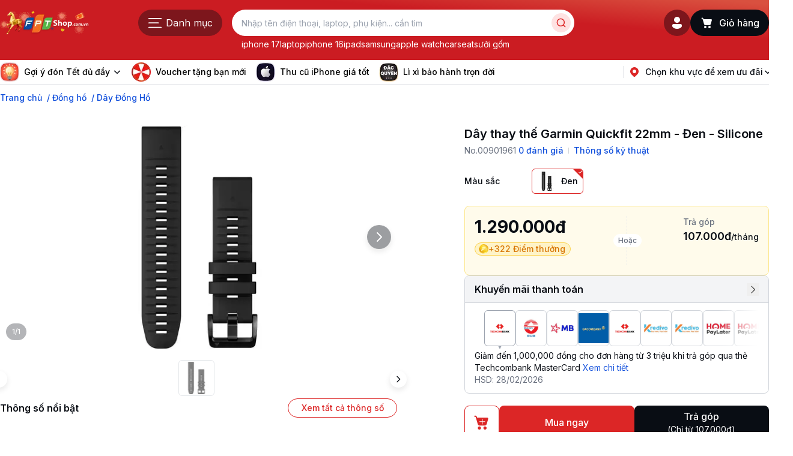

--- FILE ---
content_type: text/css; charset=UTF-8
request_url: https://fptshop.com.vn/_next/static/css/457fc8b28b6c877a.css
body_size: 13864
content:
.Article_article-detail__tVoC7 [data-dropchar]:before{content:attr(data-dropchar);float:left;font-size:116px;font-weight:400;height:90px;line-height:90px;width:83px}.Article_article-detail__tVoC7 .boxpin{display:none}@media (min-width:320px) and (max-width:768px){.Article_article-detail__tVoC7 p{margin-top:.5rem}}@media (min-width:769px){.Article_article-detail__tVoC7 p{margin-top:.75rem}}@media (min-width:320px) and (max-width:768px){.Article_article-detail__tVoC7 h1{margin-top:1rem}}@media (min-width:769px){.Article_article-detail__tVoC7 h1{margin-top:1.5rem}}@media (min-width:320px) and (max-width:768px){.Article_article-detail__tVoC7 h2{margin-top:.75rem}}@media (min-width:769px){.Article_article-detail__tVoC7 h2{margin-top:1rem}}.Article_article-detail__tVoC7 h3{margin-top:.75rem}.Article_article-detail__tVoC7 h4{margin-top:.5rem}.Article_article-detail__tVoC7 img{border-radius:.75rem;height:auto!important;overflow:hidden}@media (min-width:320px) and (max-width:768px){.Article_article-detail__tVoC7 img{margin-bottom:.75rem;margin-top:.75rem}}@media (min-width:769px){.Article_article-detail__tVoC7 img{margin-bottom:1.25rem;margin-top:1.25rem}}.Article_article-detail__tVoC7 ul{list-style-type:disc;margin-left:1.75rem}@media (min-width:320px) and (max-width:768px){.Article_article-detail__tVoC7 ul{margin-top:.5rem}}@media (min-width:769px){.Article_article-detail__tVoC7 ul{margin-top:.75rem}}.Article_article-detail__tVoC7 ol{list-style-type:decimal;margin-left:1.75rem}@media (min-width:320px) and (max-width:768px){.Article_article-detail__tVoC7 ol{margin-top:.5rem}}@media (min-width:769px){.Article_article-detail__tVoC7 ol{margin-top:.75rem}}.Article_article-detail__tVoC7 a{--tw-text-opacity:1;color:rgb(18 80 220/var(--tw-text-opacity))}.Article_article-detail__tVoC7 a:hover{--tw-text-opacity:1;color:rgb(48 109 228/var(--tw-text-opacity))}.Article_article-detail__tVoC7 table{margin-top:.75rem}.Article_article-detail__tVoC7 table td{border-color:var(--black-opacity-100);border-width:1px;padding:6px 8px}.Article_article-detail__tVoC7 table td p{margin-top:0}.Article_article-detail__tVoC7 iframe{border-radius:.75rem;width:100%}@media (min-width:320px) and (max-width:768px){.Article_article-detail__tVoC7 iframe{margin-bottom:.75rem;margin-top:.75rem}}@media (min-width:769px){.Article_article-detail__tVoC7 iframe{height:300px;margin-bottom:1.25rem;margin-top:1.25rem}}.Article_article-detail__tVoC7 figure[class*=image]{clear:both;display:table;margin:.9em auto;min-width:50px;text-align:center;width:auto}.Article_article-detail__tVoC7 figure[class*=image-style-side]{float:right;margin-left:var(--ck-image-style-spacing);max-width:50%}.Article_article-detail__tVoC7 figure[class*=image_resized]{box-sizing:border-box;display:block;max-width:100%}.Article_article-detail__tVoC7 img[class*=image_resized]{display:inline}.Article_font-size-default__jEx7b{font-size:16px;font-weight:400;line-height:24px}.Article_font-size-default__jEx7b h1{font-size:20px;font-weight:600;line-height:28px}@media (min-width:769px){.Article_font-size-default__jEx7b h1{font-size:28px;line-height:36px}}.Article_font-size-default__jEx7b h2{font-size:16px;font-weight:600;line-height:24px}@media (min-width:769px){.Article_font-size-default__jEx7b h2{font-size:20px;line-height:28px}}@media (min-width:320px) and (max-width:768px){.Article_font-size-default__jEx7b h3{font-size:14px;font-weight:600;line-height:20px}}@media (min-width:769px){.Article_font-size-default__jEx7b h3{font-size:16px;font-weight:600;line-height:24px}}@media (min-width:320px) and (max-width:768px){.Article_font-size-default__jEx7b h4{font-size:12px;font-weight:600;line-height:18px}}@media (min-width:769px){.Article_font-size-default__jEx7b h4{font-size:14px;font-weight:600;line-height:20px}}.Article_custom-font-size__IcnPh{font-size:18px;font-weight:400;line-height:27px}.Article_custom-font-size__IcnPh h1{font-size:22px;font-weight:600;line-height:33px}@media (min-width:769px){.Article_custom-font-size__IcnPh h1{font-size:30px;font-weight:600;line-height:45px}}.Article_custom-font-size__IcnPh h2{font-size:18px;font-weight:600;line-height:22px}@media (min-width:769px){.Article_custom-font-size__IcnPh h2{font-size:22px;font-weight:600;line-height:33px}}.Article_custom-font-size__IcnPh h3{font-size:18px;font-weight:600;line-height:24px}@media (min-width:769px){.Article_custom-font-size__IcnPh h3{font-size:18px;font-weight:600;line-height:27px}}.Article_custom-font-size__IcnPh h4{font-size:16px;font-weight:600;line-height:20px}@media (min-width:769px){.Article_custom-font-size__IcnPh h4{font-size:16px;font-weight:600;line-height:24px}}.TabNavigation_borderIconOnWhiteBrand__z6Le7{border-color:#dc2626!important}.Button_root__LQsbl{align-items:center;display:flex;font-size:1rem;justify-content:center;line-height:1.5rem;--tw-text-opacity:1;color:rgb(255 255 255/var(--tw-text-opacity));position:relative;transition:all .3s ease 0s}.Button_loadingWrap__u0h_H{display:block;left:50%;line-height:1;position:absolute;top:50%;transform:translate(-50%,-50%)}.Button_small__g3Vat{display:block}.Button_redPrimary__Rvn3w{background-color:var(--red-red-7)}.Button_redPrimary__Rvn3w:hover{background-color:var(--red-red-8)}.Button_redSecondary___XGMX{border-color:var(--red-red-7);border-style:solid;border-width:1px;--tw-bg-opacity:1;background-color:rgb(255 255 255/var(--tw-bg-opacity));color:var(--red-red-7)}.Button_redSecondary___XGMX:hover{background-color:var(--red-red-2)}.Button_blackPrimary__gMVkE{background-color:var(--black-opacity-100)}.Button_blackPrimary__gMVkE:hover{background-color:var(--neutral-gray-8)}.Button_blackSecondary__jmNgT{background-color:var(--black-opacity-40)}.Button_blackSecondary__jmNgT:hover{background-color:var(--black-opacity-50)}.Button_whitePrimary__nkoMI{background-color:var(--neutral-white);color:var(--black-opacity-100)}.Button_whitePrimary__nkoMI:hover{background-color:var(--neutral-gray-1)}.Button_bgGrayPressed__4UOYt{background-color:var(--neutral-gray-3)}.Button_bgSemanticBlueLink__6HE5u{background-color:var(--blue-blue-11);--tw-text-opacity:1;color:rgb(255 255 255/var(--tw-text-opacity))}.Button_bgSemanticBlueLink__6HE5u:hover{opacity:.9}.Button_bgBlueSecondary__YR0oQ{border-style:solid;border-width:1px;--tw-border-opacity:1;border-color:rgb(18 80 220/var(--tw-border-opacity));--tw-bg-opacity:1;background-color:rgb(255 255 255/var(--tw-bg-opacity));--tw-text-opacity:1;color:rgb(18 80 220/var(--tw-text-opacity))}.Button_bgBlueSecondary__YR0oQ:hover{background-color:rgba(18,80,220,.2)}.Button_whiteSecondary__RDYi_{background-color:var(--neutral-white);border-color:var(--neutral-gray-3);border-width:1px;color:var(--black-opacity-100)}.Button_whiteSecondary__RDYi_:hover{background-color:var(--neutral-gray-1)}.Button_blackSecondary__jmNgT.Button_disabled__63xYi{background-color:var(--black-opacity-50);color:var(--white-opacity-50)}.Button_bluePrimary__ob6xs{--tw-bg-opacity:1;background-color:rgb(18 80 220/var(--tw-bg-opacity));--tw-text-opacity:1;color:rgb(255 255 255/var(--tw-text-opacity))}.Button_bluePrimary__ob6xs:hover{opacity:.9}.Button_blueSecondary__lx_QN{border-color:var(--blue-blue-11);border-style:solid;border-width:1px;--tw-bg-opacity:1;background-color:rgb(255 255 255/var(--tw-bg-opacity));color:var(--red-red-7)}.Button_blueSecondary__lx_QN:hover{background-color:var(--blue-blue-2)}.Button_root__LQsbl.Button_text__1F91d{border-radius:0;padding:0}.Button_root__LQsbl.Button_text__1F91d,.Button_text__1F91d:hover{background-color:transparent;border-style:none}.Button_text__1F91d.Button_disabled__63xYi,.Button_text__1F91d.Button_disabled__63xYi:hover{background-color:transparent;color:var(--neutral-gray-4)}.Button_btnVeryLarge__keoR0{padding:.75rem 1rem}.Button_btnLarge__N4wc5,.Button_btnVeryLarge__keoR0{border-radius:1.5rem;font-weight:500}.Button_btnLarge__N4wc5{padding:.625rem 1rem}.Button_btnMedium___hdAA{border-radius:1.5rem;font-weight:500;padding:.5rem .75rem}.Button_btnSmall__aXxTy{line-height:1.25rem}.Button_btnSmall__aXxTy,.Button_btnVerySmall__t06Rw{border-radius:1.5rem;font-size:.875rem;font-weight:500;padding:.375rem .5rem}.Button_btnVerySmall__t06Rw{line-height:1rem}.Button_btnIconLeft__1dveM svg{margin-right:.5rem}.Button_btnSmall__aXxTy.Button_btnIconLeft__1dveM svg,.Button_btnVerySmall__t06Rw.Button_btnIconLeft__1dveM svg{margin-right:.25rem}.Button_btnIconRight__4VSUO svg{margin-left:.5rem}.Button_btnSmall__aXxTy.Button_btnIconRight__4VSUO svg,.Button_btnVerySmall__t06Rw.Button_btnIconLeft__1dveM svg{margin-left:.25rem}.Button_loading__yrGL2{color:transparent;pointer-events:none;-webkit-text-fill-color:transparent}.Button_loading__yrGL2 svg{opacity:0}.Button_disabled__63xYi,.Button_disabled__63xYi:hover{background-color:var(--neutral-gray-2);border-color:var(--neutral-gray-2);color:var(--neutral-gray-4);cursor:not-allowed}.Button_disabled__63xYi svg,.Button_disabled__63xYi svg *{fill:var(--neutral-gray-4)}.Button_blackSecondary__jmNgT.Button_disabled__63xYi svg,.Button_blackSecondary__jmNgT.Button_disabled__63xYi svg *{fill:var(--white-opacity-50)}.Button_btnLarge__N4wc5.Button_btnIconLeft__1dveM svg,.Button_btnLarge__N4wc5.Button_btnIconRight__4VSUO svg,.Button_btnMedium___hdAA.Button_btnIconLeft__1dveM svg,.Button_btnMedium___hdAA.Button_btnIconRight__4VSUO svg,.Button_btnVeryLarge__keoR0.Button_btnIconLeft__1dveM svg,.Button_btnVeryLarge__keoR0.Button_btnIconRight__4VSUO svg{height:1.5rem;width:1.5rem}.Button_btnSmall__aXxTy.Button_btnIconLeft__1dveM svg,.Button_btnSmall__aXxTy.Button_btnIconRight__4VSUO svg{height:1.25rem;width:1.25rem}.Button_btnVerySmall__t06Rw.Button_btnIconLeft__1dveM svg,.Button_btnVerySmall__t06Rw.Button_btnIconRight__4VSUO svg{height:1rem;width:1rem}.Button_btnIcon__iV3kA.Button_btnVeryLarge__keoR0{height:3rem;padding:.625rem;width:3rem}.Button_btnIcon__iV3kA.Button_btnLarge__N4wc5{height:2.75rem;padding:.625rem;width:2.75rem}.Button_btnIcon__iV3kA.Button_btnMedium___hdAA{height:2.5rem;padding:.5rem;width:2.5rem}.Button_btnIcon__iV3kA.Button_btnSmall__aXxTy{height:2rem;padding:.5rem;width:2rem}.Button_btnIcon__iV3kA.Button_btnVerySmall__t06Rw{height:1.75rem;padding:.375rem;width:1.75rem}.Button_btnIcon__iV3kA{border-radius:50%;height:2.5rem;width:2.5rem}.Button_btnIconSquare__Hf98G svg,.Button_btnIcon__iV3kA svg{margin:0}.Button_btnIconSquare__Hf98G{border-radius:8px}.Button_btnSquare___qM_O{border-radius:.5rem;font-size:20px;font-weight:500;height:4rem;line-height:28px;padding:0 1rem}@media (min-width:769px){.Button_btnSquare___qM_O{font-size:28px;line-height:36px}}.Button_btnSquare___qM_O small{font-size:14px;font-weight:400;line-height:20px}.Button_btnSquare___qM_O.Button_btnLarge__N4wc5{font-size:16px;font-weight:500;height:3.5rem;line-height:24px;padding:0 .75rem}.Button_btnSquare___qM_O.Button_btnLarge__N4wc5 small{font-size:14px;font-weight:400;line-height:20px}.Button_btnSquare___qM_O.Button_btnMedium___hdAA{font-size:16px;font-weight:500;height:3rem;line-height:24px;padding:0 .75rem}.Button_btnSquare___qM_O.Button_btnMedium___hdAA small{font-size:12px;font-weight:400;line-height:18px}.Button_btnSquare___qM_O.Button_btnSmall__aXxTy,.Button_btnSquare___qM_O.Button_btnVerySmall__t06Rw{font-size:14px;font-weight:500;height:2.75rem;line-height:20px;padding:0 .75rem}.Button_btnSquare___qM_O.Button_btnSmall__aXxTy small,.Button_btnSquare___qM_O.Button_btnVerySmall__t06Rw small{font-size:12px;font-weight:400;line-height:18px}.Button_btnIconSquare__Hf98G{height:4rem;padding:0 18px;width:4rem}.Button_btnIconSquare__Hf98G.Button_btnLarge__N4wc5{height:3.5rem;padding:0 .75rem;width:3.5rem}.Button_btnIconSquare__Hf98G.Button_btnMedium___hdAA{height:3rem;padding:0 .75rem;width:3rem}.Button_btnIconSquare__Hf98G.Button_btnSmall__aXxTy,.Button_btnIconSquare__Hf98G.Button_btnVerySmall__t06Rw{height:2.75rem;padding:0 .625rem;width:2.75rem}.Button_bgTransparent__rarAp{border-width:1px;--tw-border-opacity:1;background-color:transparent;border-color:rgb(255 255 255/var(--tw-border-opacity));--tw-text-opacity:1;color:rgb(255 255 255/var(--tw-text-opacity))}.Button_bgTransparent__rarAp:hover{opacity:.9}.rating_rating-hidden__7cI1I{order:0;clip:rect(0 0 0 0);height:1px;margin:-1px;overflow:hidden;padding:0;position:absolute;white-space:nowrap;width:1px}.CheckBox_checkBoxContainer__sFEEx{align-items:center;display:flex}.CheckBox_checkBox__0x8qx{border-color:var(--neutral-gray-5);border-style:solid;border-width:1px;cursor:pointer;display:inline-block;flex-shrink:0;height:.875rem;margin:0;position:relative;vertical-align:top}.CheckBox_checkBox__0x8qx:after{display:block;left:0;position:absolute;top:0;transition-duration:.15s;transition-duration:var(--d-o,.2s);transition-property:opacity;transition-timing-function:cubic-bezier(.4,0,.2,1);--tw-content:"";content:var(--tw-content)}.CheckBox_checkBox__0x8qx:checked{border-color:var(--red-red-7);border-style:solid;border-width:1px}.CheckBox_checkBox__0x8qx:focus{--tw-shadow:0 0 0 var(----red-red-7);--tw-shadow-colored:0 0 0 var(--tw-shadow-color);box-shadow:var(--tw-ring-offset-shadow,0 0 #0000),var(--tw-ring-shadow,0 0 #0000),var(--tw-shadow)}.CheckBox_checkBox__0x8qx:disabled{border-color:var(--neutral-gray-4);border-style:solid;border-width:1px;opacity:.9}.CheckBox_checkBox__0x8qx{-webkit-appearance:none;-moz-appearance:none;background:var(--b,var(--neutral-white));outline:none;transition:border-color .3s,box-shadow .2s}.CheckBox_checkBox__0x8qx:checked{--b:var(--red-red-7);--d-o:0.3s;--d-t:0.6s;--d-t-e:cubic-bezier(0.2,0.85,0.32,1.2)}.CheckBox_fstudio__jwDrq:checked{border-color:var(--blue-blue-7)}.CheckBox_fstudio__jwDrq:focus{--tw-shadow:0 0 0 var(--blue-blue-7);--tw-shadow-colored:0 0 0 var(--tw-shadow-color);box-shadow:var(--tw-ring-offset-shadow,0 0 #0000),var(--tw-ring-shadow,0 0 #0000),var(--tw-shadow)}.CheckBox_fstudio__jwDrq:checked{--b:var(--blue-blue-7);--d-o:0.3s;--d-t:0.6s;--d-t-e:cubic-bezier(0.2,0.85,0.32,1.2)}.CheckBox_checkBox__0x8qx:disabled{cursor:not-allowed;--b:var(--disabled)}.CheckBox_checkBox__0x8qx:disabled:checked{--b:var(--neutral-gray-4)}.CheckBox_checkBox__0x8qx:disabled+label{color:var(--neutral-gray-4);cursor:not-allowed}.CheckBox_checkBox__0x8qx:hover:not(:checked):not(:disabled){border-color:var(--red-red-7)}.CheckBox_fstudio__jwDrq:hover:not(:checked):not(:disabled){border-color:var(--blue-blue-7)}.CheckBox_checkBox__0x8qx:not(.CheckBox_switch__WmUML){border-radius:5px;width:.875rem}.CheckBox_checkBox__0x8qx:not(.CheckBox_switch__WmUML):after{height:9px;left:.25rem;top:1px;width:5px;--tw-rotate:var(--r,20deg);border-color:var(--neutral-white);border-style:solid;border-width:0 2px 2px 0;content:var(--tw-content);opacity:var(--o,0);transform:translate(var(--tw-translate-x),var(--tw-translate-y)) rotate(var(--tw-rotate)) skewX(var(--tw-skew-x)) skewY(var(--tw-skew-y)) scaleX(var(--tw-scale-x)) scaleY(var(--tw-scale-y))}.CheckBox_checkBox__0x8qx:not(.CheckBox_switch__WmUML):checked{--o:1}.CheckBox_checkBox__0x8qx+label{cursor:pointer;display:inline-block;font-size:.875rem;line-height:1.25rem;line-height:21px;margin-left:.5rem;vertical-align:top}.CheckBox_checkBox__0x8qx:not(.CheckBox_switch__WmUML):checked{--r:43deg}.CheckBox_checkBox__0x8qx.CheckBox_switch__WmUML{border-radius:11px;width:38px}.CheckBox_checkBox__0x8qx.CheckBox_switch__WmUML:after{background-color:var(--neutral-gray-5);border-radius:50%;content:var(--tw-content);height:15px;left:.125rem;top:.125rem;width:15px}.CheckBox_checkBox__0x8qx.CheckBox_switch__WmUML:disabled:not(:checked):after{opacity:.6}.CheckBox_labelCheckBox__fh9Fi{font-size:.875rem;font-weight:400;line-height:1.25rem}.CheckBox_checkBoxLarge__VErp6 .CheckBox_labelCheckBox__fh9Fi{font-size:1rem;line-height:1.5rem}.CheckBox_checkBoxLarge__VErp6 .CheckBox_checkBox__0x8qx{height:1rem;width:1rem}.CheckBox_checkBoxLarge__VErp6 .CheckBox_checkBox__0x8qx:not(.CheckBox_switch__WmUML):after{height:.625rem;left:5px}.CheckBox_checkBoxVeryLarge__mnbPX .CheckBox_labelCheckBox__fh9Fi{font-size:1rem;line-height:1.5rem}.CheckBox_checkBoxVeryLarge__mnbPX .CheckBox_checkBox__0x8qx{height:18px;width:18px}.CheckBox_checkBoxVeryLarge__mnbPX .CheckBox_checkBox__0x8qx:not(.CheckBox_switch__WmUML):after{height:.625rem;left:5px}.Switch_wrapper__iUMWi{align-items:center;display:flex;gap:.5rem}.Switch_switch__rSbnX{background-color:var(--neutral-gray-5);border-radius:9999px;box-shadow:inset 0 0 4px 0 rgba(29,47,112,.01);height:20px;padding:.125rem;position:relative;width:36px}.Switch_switch__rSbnX[disabled]{background-color:var(--neutral-gray-4)}.Switch_switch__rSbnX .Switch_switchThumb__HMHSx{border-radius:9999px;display:block;height:1rem;width:1rem;--tw-bg-opacity:1;background-color:rgb(255 255 255/var(--tw-bg-opacity));box-shadow:0 16px 32px -12px rgba(16,24,40,.08);transition-duration:.2s;transition-property:all;transition-timing-function:cubic-bezier(.4,0,.2,1);transition-timing-function:cubic-bezier(0,0,.2,1)}.Switch_switch__rSbnX .Switch_switchThumb__HMHSx[data-state=checked]{--tw-translate-x:1rem;transform:translate(var(--tw-translate-x),var(--tw-translate-y)) rotate(var(--tw-rotate)) skewX(var(--tw-skew-x)) skewY(var(--tw-skew-y)) scaleX(var(--tw-scale-x)) scaleY(var(--tw-scale-y))}.Switch_switch__rSbnX.Switch_switchMedium__dK3BF{height:1.5rem;width:2.5rem}.Switch_switch__rSbnX.Switch_switchMedium__dK3BF .Switch_switchThumb__HMHSx{height:1.25rem;width:1.25rem}.Switch_switch__rSbnX.Switch_switchLarge__0L5R8{height:1.5rem;width:2.5rem}.Switch_switch__rSbnX.Switch_switchLarge__0L5R8 .Switch_switchThumb__HMHSx{height:1.25rem;width:1.25rem}.Switch_switch__rSbnX.Switch_switchLarge__0L5R8 .Switch_switchThumb__HMHSx[data-state=checked]{--tw-translate-x:1rem;transform:translate(var(--tw-translate-x),var(--tw-translate-y)) rotate(var(--tw-rotate)) skewX(var(--tw-skew-x)) skewY(var(--tw-skew-y)) scaleX(var(--tw-scale-x)) scaleY(var(--tw-scale-y))}.Switch_switch__rSbnX[disabled]~.Switch_label__P8qee{color:var(--neutral-gray-4);cursor:default}.Switch_switch__rSbnX[data-state=checked]{background-color:var(--red-red-7)}.Switch_switch__rSbnX[data-state=checked][disabled]{background-color:var(--red-red-4)}.Switch_switch__rSbnX.Switch_switchRed__pLDiL[data-state=checked]{background-color:var(--red-red-7)}.Switch_switch__rSbnX.Switch_switchGreen__AXNMJ[data-state=checked]{background-color:var(--green-green-7)}.Switch_switch__rSbnX.Switch_switchBlue__zH0S3[data-state=checked]{background-color:var(--blue-blue-7)}.Switch_label__P8qee{color:var(--black-opacity-100);cursor:pointer;font-size:14px;font-weight:400;line-height:20px}.Navigation_navigation__iqD5b{border-bottom-width:1px;border-color:var(--neutral-gray-2);display:grid;grid-template-columns:repeat(2,minmax(0,1fr));padding:.5rem}@media (min-width:320px) and (max-width:768px){.Navigation_navigation__iqD5b{width:860px}}@media (min-width:769px){.Navigation_navigation__iqD5b{border-radius:1rem;border-width:1px}}.Navigation_navigation__iqD5b li a{align-items:center;color:var(--neutral-gray-5);display:flex;height:100%;justify-content:center;overflow:hidden;padding:.75rem}@media (min-width:320px) and (max-width:768px){.Navigation_navigation__iqD5b li a{font-size:14px;font-weight:500;line-height:20px;width:210px}}@media (min-width:769px){.Navigation_navigation__iqD5b li a{flex-direction:column;flex-wrap:wrap;font-size:16px;font-weight:700;line-height:24px}}.Navigation_navigation__iqD5b li a svg{margin-bottom:.25rem}@media (min-width:320px) and (max-width:768px){.Navigation_navigation__iqD5b li a p{padding-left:.5rem;width:calc(100% - 40px)}}@media (min-width:769px){.Navigation_navigation__iqD5b li a p{align-items:center;display:flex;flex-direction:column;justify-content:center}}.Navigation_navigation__iqD5b li a.Navigation_active__0ldl_{background-color:var(--red-red-7);border-radius:.75rem;--tw-text-opacity:1;color:rgb(255 255 255/var(--tw-text-opacity))}@media (min-width:320px) and (max-width:768px){.Navigation_navigation__iqD5b li a.Navigation_active__0ldl_{font-size:14px;font-weight:700;line-height:20px}}.ProgressBar_itemProgress__Vmxg3{align-items:center;display:flex;flex-direction:column}@media (min-width:320px) and (max-width:768px){.ProgressBar_itemProgress__Vmxg3{min-width:140px;width:140px}}.ProgressBar_itemProgress__Vmxg3 .ProgressBar_numberProgress__Vb2B8{display:flex;justify-content:center;position:relative;width:100%}.ProgressBar_itemProgress__Vmxg3 .ProgressBar_numberProgress__Vb2B8:after,.ProgressBar_itemProgress__Vmxg3 .ProgressBar_numberProgress__Vb2B8:before{position:absolute;top:50%;width:50%;--tw-translate-y:-50%;border-style:dashed;border-width:1px;transform:translate(var(--tw-translate-x),var(--tw-translate-y)) rotate(var(--tw-rotate)) skewX(var(--tw-skew-x)) skewY(var(--tw-skew-y)) scaleX(var(--tw-scale-x)) scaleY(var(--tw-scale-y));--tw-border-opacity:1;border-color:rgb(229 231 235/var(--tw-border-opacity));--tw-content:"";content:var(--tw-content)}.ProgressBar_itemProgress__Vmxg3 .ProgressBar_numberProgress__Vb2B8:after{right:0}.ProgressBar_itemProgress__Vmxg3 .ProgressBar_numberProgress__Vb2B8:before{left:0}.ProgressBar_itemProgress__Vmxg3.ProgressBar_active__VHxWh .ProgressBar_numberProgress__Vb2B8{display:flex;justify-content:center;position:relative;width:100%}.ProgressBar_itemProgress__Vmxg3.ProgressBar_active__VHxWh .ProgressBar_numberProgress__Vb2B8:after,.ProgressBar_itemProgress__Vmxg3.ProgressBar_active__VHxWh .ProgressBar_numberProgress__Vb2B8:before{position:absolute;top:50%;width:50%;z-index:1;--tw-translate-y:-50%;border-style:solid;border-width:2px;transform:translate(var(--tw-translate-x),var(--tw-translate-y)) rotate(var(--tw-rotate)) skewX(var(--tw-skew-x)) skewY(var(--tw-skew-y)) scaleX(var(--tw-scale-x)) scaleY(var(--tw-scale-y));--tw-border-opacity:1;border-color:rgb(241 64 66/var(--tw-border-opacity));--tw-content:"";content:var(--tw-content)}.ProgressBar_itemProgress__Vmxg3.ProgressBar_active__VHxWh .ProgressBar_numberProgress__Vb2B8:after{right:0}.ProgressBar_itemProgress__Vmxg3.ProgressBar_active__VHxWh .ProgressBar_numberProgress__Vb2B8:before{left:0}.ProgressBar_itemProgress__Vmxg3.ProgressBar_active__VHxWh:first-child .ProgressBar_numberProgress__Vb2B8:before,.ProgressBar_itemProgress__Vmxg3.ProgressBar_active__VHxWh:last-child .ProgressBar_numberProgress__Vb2B8:after{display:none}.ProgressBar_itemProgress__Vmxg3.ProgressBar_active__VHxWh.ProgressBar_stepLastActive__PuGOK .ProgressBar_numberProgress__Vb2B8:after{border-style:dashed;border-width:1px;display:block;--tw-border-opacity:1;border-color:rgb(229 231 235/var(--tw-border-opacity))}.ProgressBar_itemProgress__Vmxg3.ProgressBar_active__VHxWh.ProgressBar_stepLastActive__PuGOK:last-child .ProgressBar_numberProgress__Vb2B8:after,.ProgressBar_itemProgress__Vmxg3:first-child .ProgressBar_numberProgress__Vb2B8:before,.ProgressBar_itemProgress__Vmxg3:last-child .ProgressBar_numberProgress__Vb2B8:after{display:none}.Share_before-copy__J5yXa:hover:before{content:"Lưu liên kết";width:76px}.Share_before-copied__Up3SZ:hover:before,.Share_before-copy__J5yXa:hover:before{border-radius:.25rem;border-width:1px;position:absolute;top:2.75rem;z-index:10;--tw-border-opacity:1;border-color:rgb(156 163 175/var(--tw-border-opacity));--tw-bg-opacity:1;background-color:rgb(255 255 255/var(--tw-bg-opacity));padding:.25rem;--tw-text-opacity:1;color:rgb(107 114 128/var(--tw-text-opacity));font-size:12px;font-weight:400;line-height:18px}.Share_before-copied__Up3SZ:hover:before{content:"Lưu thành công";width:99px}.StickyCompare_root__CTzGW{position:fixed;z-index:9999}.StickyCompare_compare__omoRr,.StickyCompare_root__CTzGW{bottom:0;left:0;width:100%}.StickyCompare_compare__omoRr{background-color:#090d14e5;border-top-left-radius:1.2rem;border-top-right-radius:1.2rem;padding-bottom:1rem;padding-top:1rem;position:absolute}@media (min-width:769px){.StickyCompare_compare__omoRr{--tw-translate-y:100px;padding-bottom:1.5rem;transform:translate(var(--tw-translate-x),var(--tw-translate-y)) rotate(var(--tw-rotate)) skewX(var(--tw-skew-x)) skewY(var(--tw-skew-y)) scaleX(var(--tw-scale-x)) scaleY(var(--tw-scale-y));transition-duration:.2s;transition-property:transform;transition-timing-function:cubic-bezier(.4,0,.2,1);transition-timing-function:linear}}.StickyCompare_showCompare__H585B .StickyCompare_compare__omoRr{--tw-translate-y:0rem}.StickyCompare_hideCompare__WYaTo .StickyCompare_compare__omoRr,.StickyCompare_showCompare__H585B .StickyCompare_compare__omoRr{transform:translate(var(--tw-translate-x),var(--tw-translate-y)) rotate(var(--tw-rotate)) skewX(var(--tw-skew-x)) skewY(var(--tw-skew-y)) scaleX(var(--tw-scale-x)) scaleY(var(--tw-scale-y))}.StickyCompare_hideCompare__WYaTo .StickyCompare_compare__omoRr{--tw-translate-y:220px}@media (min-width:769px){.StickyCompare_hideCompare__WYaTo .StickyCompare_compare__omoRr{--tw-translate-y:100px;transform:translate(var(--tw-translate-x),var(--tw-translate-y)) rotate(var(--tw-rotate)) skewX(var(--tw-skew-x)) skewY(var(--tw-skew-y)) scaleX(var(--tw-scale-x)) scaleY(var(--tw-scale-y))}}.StickyCompare_btnHideShow__ZqhP1{background-color:transparent;padding:.5rem}.StickyCompare_miniCompare__Ddcp2{bottom:0;left:0;position:absolute;width:100%}@media (min-width:320px) and (max-width:768px){.StickyCompare_miniCompare__Ddcp2{display:none}}@media (min-width:1600px){.StickyCompare_btnCompare__43Gxm{left:-120px}}.Pagination_pager__R1hRl{font-size:0;margin:0 0 3.75rem;text-align:center}.Pagination_pagerItem__A7rPt{border-color:var(--neutral-white);border-radius:8px;border-style:solid;border-width:1px;display:inline-block;font-family:bold;font-size:1.125rem;line-height:1.75rem;margin:0 .125rem;vertical-align:top}.Pagination_pagerItem__A7rPt:hover{background-color:var(--neutral-white);border-color:var(--neutral-gray-3);border-style:solid;border-width:1px}.Pagination_pagerItem__A7rPt.Pagination_active__h0I0O{border-color:var(--neutral-gray-8);border-style:solid;border-width:1px}.Pagination_pagerItemNext__N2sCi+.Pagination_pagerLink__fzcCe,.Pagination_pagerItemPrev__ll4oi+.Pagination_pagerLink__fzcCe{position:relative}.Pagination_pagerItemNext__N2sCi .Pagination_svgIcon__6NtVh,.Pagination_pagerItemPrev__ll4oi .Pagination_svgIcon__6NtVh{left:calc(50% - 10px);position:absolute;top:calc(50% - 10px)}.Pagination_pagerLink__fzcCe{align-items:center;border-radius:8px;color:var(--black-opacity-100);cursor:pointer;display:flex;font-family:var(--font-inter),sans-serif;font-size:14px;font-weight:400;height:2.5rem;justify-content:center;line-height:20px;position:relative;text-align:center;text-decoration-line:none;transition-duration:.15s;transition-property:.3s;transition-timing-function:cubic-bezier(.4,0,.2,1);width:2.5rem}.Pagination_pagerLink__fzcCe .Pagination_pageIconNextHidewhenHover__bFInQ,.Pagination_pagerLink__fzcCe .Pagination_pageIconPrevHidewhenHover__Lq_03{display:block}.Pagination_pagerLink__fzcCe:hover .Pagination_pageIconNextHidewhenHover__bFInQ,.Pagination_pagerLink__fzcCe:hover .Pagination_pageIconPrevHidewhenHover__Lq_03{display:none}.Pagination_pagerLink__fzcCe .Pagination_pageIconNextDoublewhenHover__jIGJ_,.Pagination_pagerLink__fzcCe .Pagination_pageIconPrevDoublewhenHover__18D40{display:none;height:100%;padding-left:calc(50% - 10px);padding-top:calc(50% - 10px);transition-duration:.15s;transition-duration:.3s;transition-property:display;transition-timing-function:cubic-bezier(.4,0,.2,1);transition-timing-function:ease;width:100%}.Pagination_pagerLink__fzcCe .Pagination_pageIconPrevDoublewhenHover__18D40{rotate:180deg}.Pagination_pagerLink__fzcCe:hover .Pagination_pageIconNextDoublewhenHover__jIGJ_,.Pagination_pagerLink__fzcCe:hover .Pagination_pageIconPrevDoublewhenHover__18D40{display:inline-flex;transition-duration:.15s;transition-duration:.3s;transition-property:display;transition-timing-function:cubic-bezier(.4,0,.2,1);transition-timing-function:ease}.Pagination_firstThreeDotDisabled__msFdm:hover .Pagination_pageIconPrevHidewhenHover__Lq_03,.Pagination_secondThreeDotDisabled__8YRmT:hover .Pagination_pageIconNextHidewhenHover__bFInQ{display:inline-flex}.Pagination_firstThreeDotDisabled__msFdm:hover .Pagination_pageIconPrevDoublewhenHover__18D40,.Pagination_secondThreeDotDisabled__8YRmT:hover .Pagination_pageIconNextDoublewhenHover__jIGJ_{display:none}.Pagination_firstThreeDotDisabled__msFdm .Pagination_pagerLink__fzcCe,.Pagination_pagerItemNextDisabled__EV0cb .Pagination_pagerLink__fzcCe,.Pagination_pagerItemPrevDisabled__W_VKO .Pagination_pagerLink__fzcCe,.Pagination_secondThreeDotDisabled__8YRmT .Pagination_pagerLink__fzcCe{cursor:not-allowed}.Pagination_firstThreeDotDisabled__msFdm:hover,.Pagination_pagerItemNextDisabled__EV0cb:hover,.Pagination_pagerItemPrevDisabled__W_VKO:hover,.Pagination_secondThreeDotDisabled__8YRmT:hover{border-style:solid;border-width:1px;--tw-border-opacity:1;border-color:rgb(255 255 255/var(--tw-border-opacity))}.Pagination_pagerItemNext__N2sCi .Pagination_svgIcon__6NtVh,.Pagination_pagerItemPrev__ll4oi .Pagination_svgIconDisabled__r48Ia{rotate:180deg}.Pagination_pagerItemNextDisabled__EV0cb .Pagination_svgIcon__6NtVh path,.Pagination_pagerItemPrevDisabled__W_VKO .Pagination_svgIcon__6NtVh path{fill:var(--neutral-gray-4)}@media screen and (max-width:576px){.Pagination_pager__R1hRl{margin-bottom:2rem;max-width:100%;min-width:280px;padding-left:.5rem;padding-right:.5rem;white-space:nowrap}.Pagination_pagerItem__A7rPt{left:auto!important;margin-left:.125rem;margin-right:.125rem;position:static!important;top:auto!important}.Pagination_pagerLink__fzcCe{font-size:.875rem;height:1.75rem;line-height:1.25rem;min-height:28px;min-width:28px;width:1.75rem}.Pagination_pagerLink__fzcCe .Pagination_pageIconNextHidewhenHover__bFInQ,.Pagination_pagerLink__fzcCe .Pagination_pageIconPrevHidewhenHover__Lq_03{display:block;font-size:14px;line-height:1;text-align:center}.Pagination_pagerItem__A7rPt:not(:last-child){margin-right:.25rem}.Pagination_pagerItemNext__N2sCi,.Pagination_pagerItemPrev__ll4oi,.Pagination_pagerItem__A7rPt.Pagination_active__h0I0O{position:static!important}.CustomPaginationComment_pagerLink__HHUDU{height:2rem;line-height:2.125rem;width:2rem}.CustomPaginationComment_pagerItem__qYCnP{position:static}}.TextArea_textAreaLabel__qtOGn{font-size:.875rem;font-weight:400;line-height:1.25rem;margin-bottom:.25rem}.TextArea_requiredAsterisk__Y_W5b{color:var(--red-red-7)}.TextArea_textAreaWrapper__rr3eq{position:relative}.TextArea_textAreaBorder__g2XW9{background-color:var(--neutral-white);border-color:var(--neutral-gray-3);border-radius:.5rem;border-width:1px}.TextArea_textAreaInput__JXu_I:hover{border-color:var(--neutral-gray-4)}.TextArea_textAreaInput__JXu_I:focus{border-color:var(--neutral-gray-8)}.TextArea_textAreaInput__JXu_I:disabled{background-color:var(--neutral-gray-2)!important;border-color:var(--neutral-gray-2)!important;border-width:1px!important;color:var(--neutral-gray-4);cursor:not-allowed!important}.TextArea_textAreaError__I_W7V{border-color:var(--red-red-7);border-width:1px}.TextArea_textAreaInput__JXu_I{border-color:var(--neutral-gray-3);border-radius:.5rem;border-width:1px;height:auto;overflow:auto;padding:.75rem;resize:none;width:100%;--tw-shadow:0 0 #0000;--tw-shadow-colored:0 0 #0000;box-shadow:var(--tw-ring-offset-shadow,0 0 #0000),var(--tw-ring-shadow,0 0 #0000),var(--tw-shadow)}.TextArea_characterCount__0bAiv{bottom:.75rem;color:var(--neutral-gray-4);position:absolute;right:.75rem}.Spin_spinner__oJvTZ{align-items:center;background:rgba(0,0,0,.5);display:flex;height:100%;justify-content:center;left:0;position:fixed;right:0;top:0;width:100%;z-index:999999}.Spin_spinner__lottie__boJ_K{align-items:center;border-radius:1rem;display:inline-flex;flex-direction:column;height:auto;margin-top:-100px;padding:1rem;position:absolute;width:173px;z-index:100}.Spin_spinner__lottie_icon__aLBcC{height:auto;width:90%}.Spin_spinner__lottie_text__G_DaD{--tw-text-opacity:1;color:rgb(255 255 255/var(--tw-text-opacity));font-size:14px;font-weight:600;line-height:20px}.Search_searchBar__ERxdm{margin-left:1rem;position:relative}.Search_searchInputLeft__qtH4g,.Search_searchInput__NdJHd{border-color:var(--neutral-gray-3);border-radius:36px;border-style:solid;border-width:1px;position:relative}.Search_searchBarIcon__zEHfy{right:.375rem}.Search_searchBarIconLeft__449Bi,.Search_searchBarIcon__zEHfy{position:absolute;top:50%;--tw-translate-y:-50%;--tw-translate-x:0rem;background-color:var(--red-red-2)!important;border-radius:50%;padding:.625rem!important;transform:translate(var(--tw-translate-x),var(--tw-translate-y)) rotate(var(--tw-rotate)) skewX(var(--tw-skew-x)) skewY(var(--tw-skew-y)) scaleX(var(--tw-scale-x)) scaleY(var(--tw-scale-y));transition-delay:0s;transition-duration:.15s;transition-duration:.3s;transition-property:all;transition-timing-function:cubic-bezier(.4,0,.2,1);transition-timing-function:ease}.Search_searchBarIconLeft__449Bi{left:.375rem}.Search_searchBarIconSecondary__QYqTQ{right:.375rem}.Search_searchBarIconSecondaryLeft__kZlOI,.Search_searchBarIconSecondary__QYqTQ{position:absolute;top:50%;--tw-translate-y:-50%;--tw-translate-x:0rem;border-radius:50%;padding:.625rem!important;transform:translate(var(--tw-translate-x),var(--tw-translate-y)) rotate(var(--tw-rotate)) skewX(var(--tw-skew-x)) skewY(var(--tw-skew-y)) scaleX(var(--tw-scale-x)) scaleY(var(--tw-scale-y));transition-delay:0s;transition-duration:.15s;transition-duration:.3s;transition-property:all;transition-timing-function:cubic-bezier(.4,0,.2,1);transition-timing-function:ease}.Search_searchBarIconSecondaryLeft__kZlOI{left:.375rem}.Search_searchBarIconSquareLeft__yGUWP{left:0;position:absolute;top:50%;--tw-translate-y:-50%;--tw-translate-x:0rem;border-radius:50%;height:1.25rem!important;padding-left:.75rem!important;padding-right:.75rem!important;transform:translate(var(--tw-translate-x),var(--tw-translate-y)) rotate(var(--tw-rotate)) skewX(var(--tw-skew-x)) skewY(var(--tw-skew-y)) scaleX(var(--tw-scale-x)) scaleY(var(--tw-scale-y));transition-delay:0s;transition-duration:.15s;transition-duration:.3s;transition-property:all;transition-timing-function:cubic-bezier(.4,0,.2,1);transition-timing-function:ease;width:1.25rem!important}.Search_icon__B5Dwy{right:50px}.Search_iconLeft__QknlT,.Search_icon__B5Dwy{position:absolute;top:50%;--tw-translate-y:-50%;--tw-translate-x:0rem;padding-bottom:.625rem!important;padding-top:.625rem!important;transform:translate(var(--tw-translate-x),var(--tw-translate-y)) rotate(var(--tw-rotate)) skewX(var(--tw-skew-x)) skewY(var(--tw-skew-y)) scaleX(var(--tw-scale-x)) scaleY(var(--tw-scale-y));transition-delay:0s;transition-duration:.15s;transition-duration:.3s;transition-property:all;transition-timing-function:cubic-bezier(.4,0,.2,1);transition-timing-function:ease}.Search_iconLeft__QknlT{right:1rem}.Search_icon__B5Dwy svg,.Search_searchBarIconLeft__449Bi svg,.Search_searchBarIcon__zEHfy svg{transition-delay:0s;transition-duration:.15s;transition-duration:.3s;transition-property:all;transition-timing-function:cubic-bezier(.4,0,.2,1);transition-timing-function:ease}.Search_searchInput__NdJHd input{padding-left:1rem;padding-right:5rem}.Search_searchInputLeft__qtH4g input,.Search_searchInput__NdJHd input{background-color:var(--neutral-white);border-radius:30px;border-width:0;font-size:.875rem;height:42px;line-height:1.25rem;width:100%;--tw-shadow:0 0 2px 2px transparent;--tw-shadow-colored:0 0 2px 2px var(--tw-shadow-color);box-shadow:var(--tw-ring-offset-shadow,0 0 #0000),var(--tw-ring-shadow,0 0 #0000),var(--tw-shadow)}.Search_searchInputLeft__qtH4g input{padding-left:2.5rem;padding-right:1rem}.Search_searchInputLeft__qtH4g input:focus,.Search_searchInput__NdJHd input:focus{border-color:var(--neutral-gray-8);--tw-shadow:0 0 2px 2px hsla(0,0%,100%,.3);--tw-shadow-colored:0 0 2px 2px var(--tw-shadow-color);box-shadow:var(--tw-ring-offset-shadow,0 0 #0000),var(--tw-ring-shadow,0 0 #0000),var(--tw-shadow);outline:0 solid transparent}.Search_searchInput__NdJHd:has(input:focus){border-color:var(--neutral-gray-8)}.Search_searchInputLeft__qtH4g:has(input:focus){border-color:var(--neutral-gray-8)}.Search_searchInputLeft__qtH4g .Search_searchBarIconLeft__449Bi,.Search_searchInput__NdJHd .Search_searchBarIcon__zEHfy{transition-delay:0s;transition-duration:.15s;transition-duration:.8s;transition-property:all;transition-timing-function:cubic-bezier(.4,0,.2,1);transition-timing-function:ease}.Search_searchInputLeft__qtH4g input:focus~.Search_searchBarIconLeft__449Bi,.Search_searchInput__NdJHd input:focus~.Search_searchBarIcon__zEHfy{background-color:var(--red-red-7)!important}.Search_searchInputLeft__qtH4g .Search_searchBarIconLeft__449Bi svg,.Search_searchInputLeft__qtH4g .Search_searchBarIconLeft__449Bi svg *,.Search_searchInput__NdJHd .Search_searchBarIcon__zEHfy svg,.Search_searchInput__NdJHd .Search_searchBarIcon__zEHfy svg *{transition-delay:0s;transition-duration:.15s;transition-duration:.8s;transition-property:all;transition-timing-function:cubic-bezier(.4,0,.2,1);transition-timing-function:ease}.Search_searchInputLeft__qtH4g input:focus~.Search_searchBarIconLeft__449Bi svg *,.Search_searchInput__NdJHd input:focus~.Search_searchBarIconLeft__449Bi svg,.Search_searchInput__NdJHd input:focus~.Search_searchBarIcon__zEHfy svg,.Search_searchInput__NdJHd input:focus~.Search_searchBarIcon__zEHfy svg *{stroke:var(--neutral-white)}.Search_searchBarIconLeft__449Bi:hover,.Search_searchBarIcon__zEHfy:hover{background-color:var(--red-red-7)!important}.Search_searchBarIconLeft__449Bi:hover svg,.Search_searchBarIconLeft__449Bi:hover svg *,.Search_searchBarIcon__zEHfy:hover svg,.Search_searchBarIcon__zEHfy:hover svg *{stroke:var(--neutral-white);transition-delay:0s;transition-duration:.15s;transition-duration:.1s;transition-property:all;transition-timing-function:cubic-bezier(.4,0,.2,1);transition-timing-function:ease}.Search_searchBarBorderRed__S5JVV{border:2.5px solid transparent;transition-delay:0s;transition-duration:.15s;transition-duration:.8s;transition-property:all;transition-timing-function:cubic-bezier(.4,0,.2,1);transition-timing-function:ease}.Search_searchBarBorderRed__S5JVV:has(input:focus){border-color:var(--white-opacity-20)}.Search_searchSquare__l0TcV{border-radius:.5rem}.Search_searchLoadingIcon__ovNhO{position:absolute;right:.75rem;top:1.5rem;--tw-translate-y:-50%;--tw-translate-x:0rem;border-radius:50%;transform:translate(var(--tw-translate-x),var(--tw-translate-y)) rotate(var(--tw-rotate)) skewX(var(--tw-skew-x)) skewY(var(--tw-skew-y)) scaleX(var(--tw-scale-x)) scaleY(var(--tw-scale-y));transition-delay:0s;transition-duration:.15s;transition-duration:.3s;transition-property:all;transition-timing-function:cubic-bezier(.4,0,.2,1);transition-timing-function:ease}.MatchingGameCard_card__67F4X{perspective:1000px;position:relative}.MatchingGameCard_card-content__ZvQT3{cursor:pointer;height:100%;transform-style:preserve-3d;transition:transform .6s;width:100%}.MatchingGameCard_card-content__ZvQT3.MatchingGameCard_flipped__i4Ymg{transform:rotateY(180deg)}.MatchingGameCard_card-back__leS9O,.MatchingGameCard_card-front__6ukN5{backface-visibility:hidden;height:100%;position:absolute;width:100%}.MatchingGameCard_card-front__6ukN5{transform:rotateY(180deg)}.ColorFilter_listColors__PKSuF{align-items:center;cursor:pointer;display:flex;flex-direction:column;height:4rem;justify-content:center;width:4rem}.ColorFilter_listColors__PKSuF .ColorFilter_itemColor__eV9wQ{align-items:center;border-color:transparent;border-radius:9999px;border-width:1px;display:flex;height:2rem;justify-content:center;margin-bottom:.5rem;width:2rem}.ColorFilter_listColors__PKSuF .ColorFilter_itemColor__eV9wQ,.ColorFilter_listColors__PKSuF span{transition-duration:.3s;transition-property:all;transition-timing-function:cubic-bezier(.4,0,.2,1);transition-timing-function:cubic-bezier(0,0,.2,1)}.ColorFilter_listColors__PKSuF span{color:var(--black-opacity-100);font-size:14px;font-weight:400;line-height:20px}.ColorFilter_listColors__PKSuF.ColorFilter_active__V0MVg .ColorFilter_itemColor__eV9wQ,.ColorFilter_listColors__PKSuF:hover .ColorFilter_itemColor__eV9wQ{border-color:var(--neutral-gray-8)}.ColorFilter_listColors__PKSuF.ColorFilter_active__V0MVg span,.ColorFilter_listColors__PKSuF:hover span{font-size:14px;font-weight:500;line-height:20px}.Filter_filterWrap__LyzHz{border-radius:.75rem;flex-direction:column;overflow:hidden;z-index:10;--tw-bg-opacity:1;background-color:rgb(255 255 255/var(--tw-bg-opacity))}@media (min-width:320px) and (max-width:768px){.Filter_filterWrap__LyzHz{border-radius:8px 8px 0 0;bottom:-100px;display:flex;height:86%;left:0;opacity:0;position:fixed;visibility:hidden;width:100%;z-index:99999}}@media (min-width:769px){.Filter_filterWrap__LyzHz{height:-moz-fit-content;height:fit-content;left:0;position:sticky;top:.25rem}}.Filter_showFilter__up3Kb{transition-duration:.3s;transition-property:all;transition-timing-function:cubic-bezier(.4,0,.2,1)}@media (min-width:320px) and (max-width:768px){.Filter_showFilter__up3Kb{bottom:0;opacity:1;visibility:visible}}.Filter_filterScrollbar__rYHPx::-webkit-scrollbar{width:.25rem}.Filter_filterScrollbar__rYHPx::-webkit-scrollbar-track-piece{background-color:var(--neutral-gray-2);border-radius:1rem}.Filter_filterScrollbar__rYHPx::-webkit-scrollbar-thumb{background-color:var(--neutral-gray-4);border-radius:1rem}.HintText_wrapper__FxMBe{color:var(--black-opacity-100);font-size:12px;font-weight:400;gap:.25rem;line-height:18px}.HintText_icon__SDKFR,.HintText_wrapper__FxMBe{align-items:center;display:flex}.HintText_icon__SDKFR{height:1rem;justify-content:center;width:1rem}.HintText_error__q2H7h{color:var(--red-red-7)}.HintText_success__Sh7_h{color:var(--green-green-7)}.HintText_warning__fC2an{color:var(--yellow-yellow-7)}.HintText_disabled__ugmAm{color:var(--neutral-gray-4)}.HintText_information__abfSt{color:var(--blue-blue-7)}.HeaderGameApp_after-title__yAbJy:before{content:"";height:1.25rem;position:absolute;right:0;top:.625rem;width:1px;--tw-bg-opacity:1;background-color:rgb(229 231 235/var(--tw-bg-opacity))}.FeatureCollection_customSlider__Ibayx.FeatureCollection_sliderDefault__hmyES{width:34.47%}@media (min-width:320px) and (max-width:768px){.FeatureCollection_customSlider__Ibayx.FeatureCollection_sliderDefault__hmyES{margin-right:.5rem;width:76.3%}}.Backdrop_backdrop__A7yIC{-webkit-backdrop-filter:blur(2px);backdrop-filter:blur(2px);background-color:hsla(0,0%,100%,.808);height:100vh;inset:0;opacity:0;pointer-events:none;position:fixed;transition:all .35s cubic-bezier(.32,.72,0,1);width:100vw;z-index:1000}.Backdrop_darkMode__eqwkh{background-color:rgba(0,0,0,.6)}.Backdrop_showBackdrop__xvyWm{opacity:1;pointer-events:unset}.confirmTime_calendar__ZSJy8{position:relative}.confirmTime_calendar-inner__ycjIX{border-color:var(--neutral-gray-3);border-radius:6px;border-width:1px;display:flex;flex-direction:column;height:68px;overflow:hidden;text-align:center;width:71px}.confirmTime_calendar__ZSJy8.confirmTime_active__XerM0{background:url(/img/bg-calendar.png);background-position:-1px bottom;background-repeat:no-repeat}.confirmTime_calendar__ZSJy8.confirmTime_active__XerM0 .confirmTime_day__tYyca{--tw-bg-opacity:1;background-color:rgb(220 38 38/var(--tw-bg-opacity));--tw-text-opacity:1;color:rgb(255 255 255/var(--tw-text-opacity))}.confirmTime_calendar__ZSJy8.confirmTime_active__XerM0:before{background-repeat:no-repeat;background-size:contain;content:"";height:8px;left:50%;position:absolute;top:-3px;transform:translateX(-50%);width:62px}.confirmTime_calendar__ZSJy8 .confirmTime_day__tYyca{background-color:var(--neutral-gray-1);font-size:12px;font-weight:600;line-height:18px;padding-bottom:3px;padding-top:3px;width:100%}.confirmTime_calendar__ZSJy8 .confirmTime_date___1h__{align-items:center;color:var(--neutral-gray-4);display:flex;flex:1 1 0%;font-size:24px;font-weight:600;justify-content:center;line-height:32px;padding-top:.25rem;width:100%}.confirmTime_calendar__ZSJy8:disabled .confirmTime_date___1h__{--tw-bg-opacity:1;background-color:rgb(229 231 235/var(--tw-bg-opacity))}.EmployeeChoice_PolicyEmployeeContent__yDQEq::-webkit-scrollbar{width:.25rem}.EmployeeChoice_PolicyEmployeeContent__yDQEq::-webkit-scrollbar-track-piece{background-color:var(--neutral-gray-2);border-radius:1rem}.EmployeeChoice_PolicyEmployeeContent__yDQEq::-webkit-scrollbar-thumb{background-color:var(--neutral-gray-4);border-radius:1rem}.EmployeeChoice_PolicyEmployeeContent__yDQEq p{font-size:16px;font-weight:400;line-height:24px;margin-bottom:1rem;white-space:pre-wrap}.EmployeeChoice_PolicyEmployeeContent__yDQEq h3,.EmployeeChoice_PolicyEmployeeContent__yDQEq h4,.EmployeeChoice_PolicyEmployeeContent__yDQEq h5,.EmployeeChoice_PolicyEmployeeContent__yDQEq h6,.EmployeeChoice_PolicyEmployeeContent__yDQEq ul li span{font-size:16px;font-weight:600;line-height:24px}@media (min-width:769px){.EmployeeChoice_PolicyEmployeeContent__yDQEq h3,.EmployeeChoice_PolicyEmployeeContent__yDQEq h4,.EmployeeChoice_PolicyEmployeeContent__yDQEq h5,.EmployeeChoice_PolicyEmployeeContent__yDQEq h6,.EmployeeChoice_PolicyEmployeeContent__yDQEq ul li span{font-size:20px;line-height:28px}}.EmployeeChoice_PolicyEmployeeContent__yDQEq h4{margin-top:1.5rem}.EmployeeChoice_PolicyEmployeeContent__yDQEq h4 span,.EmployeeChoice_PolicyEmployeeContent__yDQEq ul li{font-size:16px;font-weight:400;line-height:24px}.EmployeeChoice_PolicyEmployeeContent__yDQEq hr{display:block;height:1px;margin-bottom:1rem;margin-top:1rem}.EmployeeChoice_PolicyEmployeeContent__yDQEq h6{margin-bottom:.5rem}.EmployeeChoice_PolicyEmployeeContent__yDQEq h5{margin-bottom:1.25rem}.SimCard_card-container__IyEOp{background-color:var(--neutral-gray-2);border-radius:.5rem;clip-path:polygon(0 0,calc(100% - 50px) 0,100% 50px,100% 100%,0 100%);display:flex;height:100%;padding:1px;position:relative;width:100%}.SimCard_card-container__IyEOp.SimCard_active__9ORAt{--tw-bg-opacity:1;background-color:rgb(220 38 38/var(--tw-bg-opacity))}.SimCard_card-container-inner__4qTvf{border-radius:.5rem;display:flex;flex-direction:column;padding:.75rem;width:100%}@media (min-width:768px){.SimCard_card-container-inner__4qTvf{padding:1.25rem}}.SimCard_card-container-inner__4qTvf{clip-path:polygon(0 0,calc(100% - 50px) 0,100% 50px,100% 100%,0 100%);--tw-bg-opacity:1;background-color:rgb(255 255 255/var(--tw-bg-opacity));z-index:2}.SimCard_card-title__tWIaA{color:var(--black-opacity-100);font-size:16px;font-weight:600;line-height:24px;margin-bottom:.25rem}@media (min-width:768px){.SimCard_card-title__tWIaA{font-size:20px;font-weight:600;line-height:28px;margin-bottom:.75rem}@media (min-width:769px){.SimCard_card-title__tWIaA{font-size:28px;line-height:36px}}}.SimCard_card-price__usn9H{color:var(--red-red-7);font-size:16px;font-weight:600;line-height:24px}@media (min-width:769px){.SimCard_card-price__usn9H{font-size:28px;font-weight:600;line-height:36px}}.SimCard_card-selling-price__C9SBd{color:var(--red-red-7);font-size:16px;font-weight:600;line-height:24px}@media (min-width:769px){.SimCard_card-selling-price__C9SBd{font-size:28px;font-weight:600;line-height:36px}}.SimCard_card-meta-container__GTqK0{margin-bottom:1rem;margin-top:.75rem;width:100%}@media (min-width:768px){.SimCard_card-meta-container__GTqK0{margin-bottom:1.25rem;margin-top:1.25rem}}.SimCard_card-features-container__0LS5h{color:var(--black-opacity-100);display:flex;flex-direction:column;gap:.25rem;margin-top:.75rem}@media (min-width:768px){.SimCard_card-features-container__0LS5h{margin-top:1rem}}@media (min-width:769px){.SimCard_card-features-container__0LS5h{gap:.375rem}}.SimCard_card-features-container__0LS5h img{height:100%;-o-object-fit:cover;object-fit:cover;width:auto}.SimCard_card-features__CzsI0{align-items:center;display:flex;gap:.25rem}@media (min-width:768px){.SimCard_card-features__CzsI0{gap:.5rem}}.Video_videoContainer__hFOAp:hover .Video_customControls__tTxjO{position:absolute}@media (min-width:769px){.Video_videoContainer__hFOAp:hover .Video_customControls__tTxjO{display:block}}.Video_customControls__tTxjO{background-color:var(--white-opacity-40);border-radius:1rem;bottom:1.5rem;color:var(--neutral-white);cursor:pointer;display:block;height:2rem;padding:.5rem;right:1.5rem;width:2rem}@media (min-width:320px) and (max-width:768px){.Video_customControls__tTxjO{display:block;position:absolute}}@media (min-width:769px){.Video_customControls__tTxjO{display:none}}.Video_iconIcArrow__XmImf svg path{fill:var(--neutral-white)}.ProductCard_brandCard__VQQT8{border-radius:18px;position:relative;--tw-bg-opacity:1;background-color:rgb(255 255 255/var(--tw-bg-opacity))}.ProductCard_brandCard__VQQT8:hover{z-index:1}.ProductCard_brandCard__VQQT8:not(.ProductCard_lineCard__WCVpq):hover{--tw-shadow:0 1px 3px 0 rgba(0,0,0,.1),0 1px 2px -1px rgba(0,0,0,.1);--tw-shadow-colored:0 1px 3px 0 var(--tw-shadow-color),0 1px 2px -1px var(--tw-shadow-color);box-shadow:var(--tw-ring-offset-shadow,0 0 #0000),var(--tw-ring-shadow,0 0 #0000),var(--tw-shadow)}.ProductCard_footer__6g111{border-top-color:var(--neutral-gray-2);border-top-width:1px;margin-left:1rem;margin-right:1rem;margin-top:.75rem;padding-bottom:.75rem;padding-top:.75rem}.ProductCard_footerBtn__zpRcm{margin-top:.625rem}.ProductCard_btnCard__Ftgta{--tw-bg-opacity:1;background-color:rgb(0 113 227/var(--tw-bg-opacity))}.ProductCard_btnCard__Ftgta:hover{--tw-bg-opacity:1;background-color:rgb(18 80 220/var(--tw-bg-opacity))}.ProductCard_cardTitle__HlwIo{display:-webkit-box;margin-bottom:.25rem;margin-top:.5rem;-webkit-box-orient:vertical;-webkit-line-clamp:2;color:var(--black-opacity-100);min-height:40px;overflow:hidden}.ProductCard_apple__j_KfF .ProductCard_btnCard__Ftgta{--tw-bg-opacity:1;background-color:rgb(0 113 227/var(--tw-bg-opacity))}.ProductCard_apple__j_KfF .ProductCard_btnCard__Ftgta:hover{--tw-bg-opacity:1;background-color:rgb(18 80 220/var(--tw-bg-opacity))}.ProductCard_apple__j_KfF .ProductCard_cardInfo__r8zG4{padding-left:.5rem;padding-right:.5rem}@media (min-width:769px){.ProductCard_apple__j_KfF .ProductCard_cardInfo__r8zG4{padding-left:1rem;padding-right:1rem}}.ProductCard_samsung__UFPaH .ProductCard_cardInfo__r8zG4{padding-left:.5rem;padding-right:.5rem}@media (min-width:769px){.ProductCard_samsung__UFPaH .ProductCard_cardInfo__r8zG4{padding-left:1rem;padding-right:1rem}}.ProductCard_displayPriceText__nfghi{font-size:18px;font-weight:600;line-height:26px;margin-top:1.75rem}.ProductCard_apple__j_KfF .ProductCard_displayPriceText__nfghi,.ProductCard_samsung__UFPaH .ProductCard_displayPriceText__nfghi,.ProductCard_xiaomi__foVIa .ProductCard_displayPriceText__nfghi{font-size:18px;font-weight:600;line-height:26px;margin-top:1.75rem;text-align:center}.ProductCard_apple__j_KfF .ProductCard_cardTitle__HlwIo,.ProductCard_samsung__UFPaH .ProductCard_cardTitle__HlwIo,.ProductCard_xiaomi__foVIa .ProductCard_cardTitle__HlwIo{font-size:16px;font-weight:400;line-height:24px;min-height:48px;padding-left:.5rem;padding-right:.5rem;text-align:center}@media (min-width:769px){.ProductCard_apple__j_KfF .ProductCard_cardTitle__HlwIo,.ProductCard_samsung__UFPaH .ProductCard_cardTitle__HlwIo,.ProductCard_xiaomi__foVIa .ProductCard_cardTitle__HlwIo{font-size:20px;line-height:28px;min-height:56px}}.ProductCard_apple__j_KfF .ProductCard_footerBtn__zpRcm,.ProductCard_samsung__UFPaH .ProductCard_footerBtn__zpRcm,.ProductCard_xiaomi__foVIa .ProductCard_footerBtn__zpRcm{display:flex;justify-content:center}@media (min-width:320px) and (max-width:768px){.ProductCard_apple__j_KfF .ProductCard_footerBtn__zpRcm,.ProductCard_samsung__UFPaH .ProductCard_footerBtn__zpRcm,.ProductCard_xiaomi__foVIa .ProductCard_footerBtn__zpRcm{flex-wrap:wrap}}.ProductCard_xiaomi__foVIa{border-radius:0}.ProductCard_compare__nvqHM{align-items:center;display:flex;--tw-text-opacity:1;color:rgb(0 113 227/var(--tw-text-opacity));font-size:16px;font-weight:500;line-height:24px}@media (min-width:320px) and (max-width:768px){.ProductCard_compare__nvqHM{margin-top:.5rem}}@media (min-width:769px){.ProductCard_compare__nvqHM{margin-top:.625rem}}.ProductCard_compare__nvqHM svg{margin-right:.25rem}.ProductCard_compare__nvqHM svg,.ProductCard_compare__nvqHM svg *{fill:#0071e3}.ProductCard_xiaomi__foVIa .ProductCard_btnCard__Ftgta{--tw-bg-opacity:1;background-color:rgb(255 105 0/var(--tw-bg-opacity))}.ProductCard_xiaomi__foVIa .ProductCard_btnCard__Ftgta:hover{--tw-bg-opacity:1;background-color:rgb(186 71 0/var(--tw-bg-opacity))}.ProductCard_samsung__UFPaH .ProductCard_btnCard__Ftgta{--tw-bg-opacity:1;background-color:rgb(0 0 0/var(--tw-bg-opacity))}.ProductCard_samsung__UFPaH .ProductCard_btnCard__Ftgta:hover{background-color:#090d1499}.ProductCard_samsung__UFPaH .ProductCard_compare__nvqHM{--tw-text-opacity:1;color:rgb(0 0 0/var(--tw-text-opacity))}.ProductCard_samsung__UFPaH .ProductCard_compare__nvqHM svg,.ProductCard_samsung__UFPaH .ProductCard_compare__nvqHM svg *{fill:#000}.ProductCard_xiaomi__foVIa .ProductCard_compare__nvqHM{--tw-text-opacity:1;color:rgb(255 105 0/var(--tw-text-opacity))}.ProductCard_xiaomi__foVIa .ProductCard_compare__nvqHM svg,.ProductCard_xiaomi__foVIa .ProductCard_compare__nvqHM svg *{fill:#ff6900}.ProductCard_viewedProduct__XGkFe{border-width:1px;transition-duration:.15s;transition-property:all;transition-timing-function:cubic-bezier(.4,0,.2,1)}.ProductCard_viewedProduct__XGkFe:hover{border-color:var(--red-red-7)}.ProductCard_cardDefault__km9c5{border-radius:10px;height:100%;padding:0}.ProductCard_cardDefault__km9c5 .ProductCard_cardInfo__r8zG4{padding:.5rem}.ProductCard_cardDefault__km9c5 .ProductCard_compare__nvqHM{font-size:12px;font-weight:500;line-height:18px;margin-left:0}.ProductCard_cardDefault__km9c5 .ProductCard_cardTitle__HlwIo{font-size:14px;font-weight:400;line-height:20px}.ProductCard_cardDefault__km9c5 .ProductCard_footer__6g111{margin-left:0;margin-right:0}.ProductCard_lineCard__WCVpq .ProductCard_footer__6g111{border-width:0;padding-bottom:0;padding-top:.375rem}.ProductCard_lineCard__WCVpq .ProductCard_footer__6g111 p{margin-bottom:0!important}.ProductCard_lineCard__WCVpq .ProductCard_variant__9q8hf{margin-bottom:0;margin-top:.5rem}@media (min-width:769px){.ProductCard_lineCard__WCVpq .ProductCard_variant__9q8hf{margin-bottom:0}.ProductCard_lineCard__WCVpq .ProductCard_compare__nvqHM{margin-left:1rem}}.ProductCard_keySellingPoint__426Jm{color:var(--black-opacity-100);font-size:9px;font-weight:400;line-height:10.4px;text-align:center}.Chip_wrap__wVCOK{align-items:center;background-color:var(--neutral-white);border-color:var(--neutral-white);border-radius:9999px;border-width:1px;cursor:pointer;display:flex;padding:.25rem .625rem;transition-duration:.3s;transition-property:all;transition-timing-function:cubic-bezier(.4,0,.2,1);transition-timing-function:ease;width:-moz-max-content;width:max-content}.Chip_wrap__wVCOK span{padding-left:.25rem;padding-right:.25rem}.Chip_wrap__wVCOK svg{height:8.5px;width:8.5px}.Chip_sizeMedium__a_MM1{padding-bottom:.375rem;padding-top:.375rem}.Chip_sizeLarge__Z46jl{padding:.5rem .75rem}.Chip_sizeLarge__Z46jl svg,.Chip_sizeMedium__a_MM1 svg{height:.75rem;width:.75rem}.Chip_backGroundGray__t9XvV{background-color:var(--neutral-gray-3);border-color:var(--neutral-gray-3)}.Chip_backGroundGray__t9XvV:hover{background-color:var(--neutral-gray-2)}.Chip_backGroundRed__6PhsG{background-color:var(--red-red-2);border-color:var(--red-red-4)}.LinkText_linkWapper__yYLWq>*{align-items:center;display:inline-flex}.LinkText_linkWapper__yYLWq,.LinkText_linkWapper__yYLWq>*{font-size:.875rem;font-weight:500;line-height:1.25rem}.LinkText_linkWapper__yYLWq{color:var(--blue-blue-7)}.LinkText_linkWapper__yYLWq path{fill:var(--blue-blue-7)}.LinkText_whiteWapper__Tfg9o{color:var(--neutral-white)}.LinkText_whiteWapper__Tfg9o path{fill:var(--neutral-white)}.LinkText_linkWapperSmall__Wclke{font-size:.75rem;font-weight:500;line-height:1rem;line-height:18px}.LinkText_linkWapperLarge__c2xtx{font-size:1rem!important;font-weight:500!important;line-height:1.5rem!important}.LinkText_disabledWapper__y2QQG{color:var(--neutral-gray-4);cursor:default!important}.LinkText_disabledWapper__y2QQG path{fill:var(--neutral-gray-4)!important}.LinkText_whiteWapper__Tfg9o.LinkText_disabledWapper__y2QQG{color:var(--white-opacity-50)}.LinkText_whiteWapper__Tfg9o.LinkText_disabledWapper__y2QQG path{fill:var(--white-opacity-40)}@media only screen and (max-width:768px){.MiniCart_btn__Ix2ws.MiniCart_btnMobileCard__1r496 svg{margin-right:0!important}.MiniCart_btn__Ix2ws.MiniCart_btnMobileCard__1r496{background:rgba(9,13,20,.4)!important;border-radius:100%!important;padding:.5rem!important}}.MiniCart_cart-icon-badge__49VWF:after{align-items:center;border-radius:50%;content:attr(data-cart-count);display:flex;height:1rem;justify-content:center;position:absolute;top:-.125rem;width:1rem;--tw-bg-opacity:1;background-color:rgb(217 119 6/var(--tw-bg-opacity));--tw-text-opacity:1;color:rgb(255 255 255/var(--tw-text-opacity));font-size:12px;font-weight:500;line-height:18px}@media (min-width:320px) and (max-width:768px){.MiniCart_cart-icon-badge__49VWF:after{right:-.25rem}}@media (min-width:769px){.MiniCart_cart-icon-badge__49VWF:after{right:.25rem;top:-.25rem}}.Notification_notificationWrap__vW855{position:relative;z-index:9999}.Notification_notificationWrap__vW855 button{border:0;border-radius:50%;padding:4px;position:relative;transition:all .2s ease}.Notification_notificationWrap__vW855 button:hover{transform:scale(1.05)}.Notification_hasNotifications__0CktD,.Notification_notificationBadge__5Bsxj{animation:Notification_pulse__4YDj2 2s infinite}.Notification_notificationBadge__5Bsxj{background-color:#dc2626;border:2px solid #fff;border-radius:50%;height:8px;position:absolute;right:8px;top:8px;width:8px}@keyframes Notification_pulse__4YDj2{0%{box-shadow:0 0 0 0 rgba(220,38,38,.7)}70%{box-shadow:0 0 0 10px rgba(220,38,38,0)}to{box-shadow:0 0 0 0 rgba(220,38,38,0)}}.Notification_notificationDropdown__lQb45{animation:Notification_slideDown__CiBzB .3s ease;background:#fff;border-radius:16px;box-shadow:0 4px 20px rgba(0,0,0,.15);max-height:640px;overflow:hidden;width:507px}@keyframes Notification_slideDown__CiBzB{0%{opacity:0;transform:translateY(-10px)}to{opacity:1;transform:translateY(0)}}.Notification_notificationHeader__7n_Nu{align-items:center;background:#f9fafb;border-bottom:1px solid #e5e7eb;display:flex;justify-content:space-between;padding:16px}.Notification_notificationHeader__7n_Nu h3{color:#111827;font-size:16px;font-weight:600;margin:0}.Notification_viewAllButton__Vz1_n{background:none;border:none;border-radius:4px;cursor:pointer;font-size:14px;font-weight:500;padding:4px 8px;text-align:center;transition:background-color .2s ease}.Notification_notificationList__A65Gu{max-height:400px;overflow-y:auto}.Notification_notificationItem__EfG7_{align-items:flex-start;cursor:pointer;display:flex;gap:12px;margin-bottom:4px;padding:16px;position:relative;transition:background-color .2s ease}.Notification_notificationItem__EfG7_:hover{background-color:#f9fafb}.Notification_notificationItem__EfG7_.Notification_unread__VI2hm,.Notification_notificationItem__EfG7_.Notification_unread__VI2hm:hover{background-color:#fef2f2}.Notification_notificationIcon__8k457{align-items:center;background:transparent;border-radius:8px;display:flex;flex-shrink:0;height:40px;justify-content:center;margin-right:12px;overflow:hidden;width:40px}.Notification_notificationContent__PDn2N{flex:1;min-width:0}.Notification_notificationTitle__AnjmT{color:#111827;font-size:14px;font-weight:600;line-height:1.4;margin:0 0 4px;overflow:hidden;text-overflow:ellipsis;white-space:nowrap}.Notification_notificationText__nrNOZ{color:#6b7280;display:-webkit-box;font-size:13px;line-height:1.4;margin:0 0 8px;-webkit-line-clamp:2;-webkit-box-orient:vertical;overflow:hidden}.Notification_notificationTime__BGWfx{color:#9ca3af;display:block;font-size:12px}.Notification_unreadIndicator__GNNDr{background-color:#dc2626;border-radius:50%;height:12px;position:absolute;right:20px;top:36px;width:12px}.Notification_loadingState__rbIBg{align-items:center;color:#6b7280;display:flex;flex-direction:column;font-size:14px;justify-content:center;padding:40px 20px}.Notification_loadingSpinner___wpCc{animation:Notification_spin__F2Nht 1s linear infinite;border-radius:50%;border:2px solid #e5e7eb;border-top-color:#7d161c;height:24px;margin-bottom:12px;width:24px}@keyframes Notification_spin__F2Nht{0%{transform:rotate(0deg)}to{transform:rotate(1turn)}}.Notification_emptyState__6lPcW{align-items:center;color:#6b7280;display:flex;font-size:14px;justify-content:center;padding:40px 20px;text-align:center}@media only screen and (max-width:768px){.Notification_btn__d3i_9.Notification_btnMobileCard__ke_lG svg{margin-right:0!important}.Notification_btn__d3i_9.Notification_btnMobileCard__ke_lG{background:transparent!important;border-radius:100%!important;padding:.5rem!important}}.SearchBar_productList__oGTFH{color:var(--black-opacity-100);cursor:pointer;display:flex;font-size:14px;font-weight:400;gap:1rem;line-height:20px;padding-bottom:.5rem}.SearchBar_productList__oGTFH:last-child{padding-bottom:0}.SearchBar_productList__oGTFH strong{font-size:14px;font-weight:600;line-height:20px;transition-duration:.15s;transition-property:color,background-color,border-color,text-decoration-color,fill,stroke,opacity,box-shadow,transform,filter,-webkit-backdrop-filter;transition-property:color,background-color,border-color,text-decoration-color,fill,stroke,opacity,box-shadow,transform,filter,backdrop-filter;transition-property:color,background-color,border-color,text-decoration-color,fill,stroke,opacity,box-shadow,transform,filter,backdrop-filter,-webkit-backdrop-filter;transition-timing-function:cubic-bezier(.4,0,.2,1)}.SearchBar_iconSearch__ZcMEM{height:16px!important;width:16px!important}.SearchBar_iconSearch__ZcMEM *{stroke:#212121}.SearchBar_icClose__hCV4U{height:1.25rem;transition-duration:.15s;transition-property:color,background-color,border-color,text-decoration-color,fill,stroke,opacity,box-shadow,transform,filter,-webkit-backdrop-filter;transition-property:color,background-color,border-color,text-decoration-color,fill,stroke,opacity,box-shadow,transform,filter,backdrop-filter;transition-property:color,background-color,border-color,text-decoration-color,fill,stroke,opacity,box-shadow,transform,filter,backdrop-filter,-webkit-backdrop-filter;transition-timing-function:cubic-bezier(.4,0,.2,1);width:1.25rem}.SearchBar_icClose__hCV4U:hover{--tw-scale-x:1.25;--tw-scale-y:1.25;transform:translate(var(--tw-translate-x),var(--tw-translate-y)) rotate(var(--tw-rotate)) skewX(var(--tw-skew-x)) skewY(var(--tw-skew-y)) scaleX(var(--tw-scale-x)) scaleY(var(--tw-scale-y))}.SearchBar_icClose__hCV4U *{stroke:var(--neutral-gray-5)}.SearchBar_searchIcon__3hB1_ svg{transition-delay:0s;transition-duration:.15s;transition-duration:.3s;transition-property:all;transition-timing-function:cubic-bezier(.4,0,.2,1);transition-timing-function:ease}.SearchBar_searchInput__6Uykq input:focus~.SearchBar_searchIcon__3hB1_{background-color:var(--red-red-7)!important;transition-delay:0s!important;transition-duration:.15s!important;transition-duration:.8s!important;transition-property:all!important;transition-timing-function:cubic-bezier(.4,0,.2,1)!important;transition-timing-function:ease!important}.SearchBar_searchInput__6Uykq input:focus~.SearchBar_searchIcon__3hB1_ svg,.SearchBar_searchInput__6Uykq input:focus~.SearchBar_searchIcon__3hB1_ svg *{stroke:#fff;transition-delay:0s;transition-duration:.15s;transition-duration:.8s;transition-property:all;transition-timing-function:cubic-bezier(.4,0,.2,1);transition-timing-function:ease}.User_userWrap__pmbyc .User_btnUser__LAsKg{background:#7d161c;border:0;border-radius:50%;padding:10px}.User_listSub__7_js5{animation:User_fadeDown__OwTBi .2s linear 0s forwards;border-radius:8px;box-shadow:0 0 6px 0 rgba(0,0,0,.04),0 2px 4px 1px rgba(0,0,0,.08);display:none!important;left:0;min-width:220px;position:absolute;--tw-bg-opacity:1;background-color:rgb(255 255 255/var(--tw-bg-opacity));padding:.5rem 1rem}.User_listSub__7_js5 li{padding-bottom:.5rem;padding-top:.5rem}.User_listSub__7_js5 li a,.User_listSub__7_js5 li span{align-items:center;color:var(--black-opacity-100);display:flex;font-size:14px;font-weight:400;line-height:20px;padding-left:0;transition-duration:.15s;transition-duration:.3s;transition-property:all;transition-timing-function:cubic-bezier(.4,0,.2,1);transition-timing-function:ease}.User_listSub__7_js5 li:hover a,.User_listSub__7_js5 li:hover span{padding-left:.25rem}.User_btnControl__gf4qo,.User_btnUser__LAsKg{position:relative}.User_btnControl__gf4qo{cursor:pointer}.User_btnControl__gf4qo:after{background-color:transparent;bottom:100%;height:10px;position:absolute;top:100%;width:100%;--tw-content:"";content:var(--tw-content)}.User_btnControl__gf4qo:hover .User_listSub__7_js5{display:block!important}.User_isBlur__TZeim *{display:flex;--tw-blur:blur(2px);transition-delay:0s;transition-duration:.15s;transition-duration:.3s;transition-property:all;transition-timing-function:cubic-bezier(.4,0,.2,1);transition-timing-function:ease}.User_isBlur__TZeim *,.User_isBlur__TZeim.User_active__teyMY *{filter:var(--tw-blur) var(--tw-brightness) var(--tw-contrast) var(--tw-grayscale) var(--tw-hue-rotate) var(--tw-invert) var(--tw-saturate) var(--tw-sepia) var(--tw-drop-shadow)}.User_isBlur__TZeim.User_active__teyMY *{--tw-blur:blur(0)}@keyframes User_fadeDown__OwTBi{0%{opacity:0;top:44px}to{opacity:1;top:52px}}.User_avatarImage__ijobF{align-items:center;background-color:var(--black-a3);border-radius:100%;display:inline-flex;height:2.75rem;justify-content:center;-o-object-fit:cover;object-fit:cover;overflow:hidden;-webkit-user-select:none;-moz-user-select:none;user-select:none;vertical-align:middle;width:2.75rem}.LaptopHandbook_PopupContent__PdI8i::-webkit-scrollbar{width:.25rem}.LaptopHandbook_PopupContent__PdI8i::-webkit-scrollbar-track-piece{background-color:var(--neutral-gray-2);border-radius:1rem}.LaptopHandbook_PopupContent__PdI8i::-webkit-scrollbar-thumb{background-color:var(--neutral-gray-4);border-radius:1rem}.CountDown_countDown___4poG{align-items:center;display:flex;flex-direction:column;height:72px;justify-content:center;position:relative;width:64px}@media (min-width:769px){.CountDown_countDown___4poG{height:5rem;width:5rem}}.CountDown_countDown___4poG:before{position:absolute;right:-.75rem;top:50%;--tw-translate-y:-50%;font-size:1.5rem;line-height:2rem;transform:translate(var(--tw-translate-x),var(--tw-translate-y)) rotate(var(--tw-rotate)) skewX(var(--tw-skew-x)) skewY(var(--tw-skew-y)) scaleX(var(--tw-scale-x)) scaleY(var(--tw-scale-y));--tw-text-opacity:1;color:rgb(107 114 128/var(--tw-text-opacity))}@media (min-width:769px){.CountDown_countDown___4poG:before{right:-1rem}}.CountDown_countDown___4poG:before{content:":"}.CountDown_countDown___4poG:last-child:before{display:none}.CardGame_card__USPPg{perspective:1000px;position:relative}.CardGame_card-content__RgIeB{cursor:pointer;height:100%;transform-style:preserve-3d;transition:transform .6s;width:100%}.CardGame_card-content__RgIeB.CardGame_flipped__Wqlhn{transform:rotateY(180deg)}.CardGame_card-back__vdmCb,.CardGame_card-front__XQQVH{backface-visibility:hidden;height:100%;position:absolute;width:100%}.CardGame_card-front__XQQVH{transform:rotateY(180deg)}.AppleWatchCard_color-item__Y2bdF{border:1px solid transparent;border-radius:9999px;cursor:pointer;height:20px;position:relative;width:20px}.AppleWatchCard_color-item__Y2bdF,.AppleWatchCard_color-item__dot__KaHnn{display:inline-block;flex-shrink:0}.AppleWatchCard_color-item__dot__KaHnn{background-color:var(--color);border-radius:9999px;height:18px;left:50%;position:absolute;top:50%;transform:translate(-50%,-50%);width:18px}.AppleWatchCard_color-item__Y2bdF.AppleWatchCard_active__W0mnK{border-color:var(--color)}.AppleWatchCard_color-item__Y2bdF.AppleWatchCard_active__W0mnK .AppleWatchCard_color-item__dot__KaHnn{display:inline-block;height:16px;width:16px}@media (min-width:320px) and (max-width:768px){.AppleWatchCard_color-item__Y2bdF{border-radius:9999px;cursor:pointer;display:inline-block;height:16px;position:relative;width:16px}.AppleWatchCard_color-item__dot__KaHnn{border-radius:9999px;display:inline-block;flex-shrink:0;height:14px;width:14px}.AppleWatchCard_color-item__Y2bdF.AppleWatchCard_active__W0mnK .AppleWatchCard_color-item__dot__KaHnn{display:inline-block;height:12px;width:12px}}.AppleWatchCard_price__N5LwZ{font-size:1.25rem;font-weight:600;line-height:1.75rem;line-height:1;text-align:center;--tw-text-opacity:1;color:rgb(255 255 255/var(--tw-text-opacity))}@media (min-width:769px){.AppleWatchCard_price__N5LwZ{font-size:32px}}.Color_colorWrap__3EkkC{align-items:center;display:flex;margin-bottom:.5rem;width:100%}.Color_colorWrap__3EkkC:not(.Color_colorDefault__0DXyI){justify-content:center}.Color_color__KatWY{border-color:#090d141a;border-radius:9999px;border-width:1px;cursor:default;display:block;margin:.125rem}.Color_color__KatWY:not(.Color_colorDefault__0DXyI){height:1rem;width:1rem}.Color_colorDefault__0DXyI .Color_color__KatWY{height:.875rem;width:.875rem}.ScrollSwiper_scrollWrapper__dzKr6{position:relative}.ScrollSwiper_scrollWrapper__dzKr6 .ScrollSwiper_arrowWrapper__gikgq{left:0;position:absolute;right:0;top:10px;z-index:10}.ScrollSwiper_scrollWrapper__dzKr6 .ScrollSwiper_arrowWrapper__gikgq div{background:linear-gradient(90deg,rgba(243,244,246,0),#f3f4f6)}.ScrollSwiper_scrollWrapper__dzKr6 .ScrollSwiper_arrowWrapper__gikgq div:first-child{background:linear-gradient(270deg,rgba(243,244,246,0),#f3f4f6)}.ScrollSwiper_scrollWrapper__dzKr6:hover .ScrollSwiper_arrowWrapper__gikgq{display:block}.ProgressBar_itemProgress__eewWx{align-items:center;display:flex;flex-direction:column}.ProgressBar_itemProgress__eewWx .ProgressBar_numberProgress__4t4kn{display:flex;justify-content:center;position:relative;width:100%}.ProgressBar_itemProgress__eewWx .ProgressBar_numberProgress__4t4kn:after,.ProgressBar_itemProgress__eewWx .ProgressBar_numberProgress__4t4kn:before{position:absolute;top:50%;width:50%;--tw-translate-y:-50%;border-style:solid;border-width:1px;transform:translate(var(--tw-translate-x),var(--tw-translate-y)) rotate(var(--tw-rotate)) skewX(var(--tw-skew-x)) skewY(var(--tw-skew-y)) scaleX(var(--tw-scale-x)) scaleY(var(--tw-scale-y));--tw-border-opacity:1;border-color:rgb(229 231 235/var(--tw-border-opacity));--tw-content:"";content:var(--tw-content)}.ProgressBar_itemProgress__eewWx .ProgressBar_numberProgress__4t4kn:after{right:0}.ProgressBar_itemProgress__eewWx .ProgressBar_numberProgress__4t4kn:before{left:0}.ProgressBar_itemProgress__eewWx.ProgressBar_active__HA2Si .ProgressBar_numberProgress__4t4kn{display:flex;justify-content:center;position:relative;width:100%}.ProgressBar_itemProgress__eewWx.ProgressBar_active__HA2Si .ProgressBar_numberProgress__4t4kn:after,.ProgressBar_itemProgress__eewWx.ProgressBar_active__HA2Si .ProgressBar_numberProgress__4t4kn:before{position:absolute;top:50%;width:50%;z-index:1;--tw-translate-y:-50%;border-style:solid;border-width:1px;transform:translate(var(--tw-translate-x),var(--tw-translate-y)) rotate(var(--tw-rotate)) skewX(var(--tw-skew-x)) skewY(var(--tw-skew-y)) scaleX(var(--tw-scale-x)) scaleY(var(--tw-scale-y));--tw-border-opacity:1;border-color:rgb(5 150 105/var(--tw-border-opacity));--tw-content:"";content:var(--tw-content)}.ProgressBar_itemProgress__eewWx.ProgressBar_active__HA2Si .ProgressBar_numberProgress__4t4kn:after{right:0}.ProgressBar_itemProgress__eewWx.ProgressBar_active__HA2Si .ProgressBar_numberProgress__4t4kn:before{left:0}.ProgressBar_itemProgress__eewWx.ProgressBar_active__HA2Si:first-child .ProgressBar_numberProgress__4t4kn:before,.ProgressBar_itemProgress__eewWx.ProgressBar_active__HA2Si:last-child .ProgressBar_numberProgress__4t4kn:after{display:none}.ProgressBar_itemProgress__eewWx.ProgressBar_active__HA2Si.ProgressBar_stepLastActive__KRCdz .ProgressBar_numberProgress__4t4kn:after{border-style:solid;border-width:1px;display:block;--tw-border-opacity:1;border-color:rgb(229 231 235/var(--tw-border-opacity))}.ProgressBar_itemProgress__eewWx.ProgressBar_active__HA2Si.ProgressBar_stepLastActive__KRCdz:last-child .ProgressBar_numberProgress__4t4kn:after,.ProgressBar_itemProgress__eewWx:first-child .ProgressBar_numberProgress__4t4kn:before,.ProgressBar_itemProgress__eewWx:last-child .ProgressBar_numberProgress__4t4kn:after{display:none}.QuickFilter_filterWrap__Y47hr{border-radius:.75rem;flex-direction:column;overflow:hidden;z-index:10;--tw-bg-opacity:1;background-color:rgb(255 255 255/var(--tw-bg-opacity))}@media (min-width:320px) and (max-width:768px){.QuickFilter_filterWrap__Y47hr{border-radius:8px 8px 0 0;bottom:-100px;display:flex;height:86%;left:0;opacity:0;position:fixed;visibility:hidden;width:100%;z-index:99999}}@media (min-width:769px){.QuickFilter_filterWrap__Y47hr{height:-moz-fit-content;height:fit-content;left:0;position:sticky;top:.25rem}}.QuickFilter_showFilter__PvOuc{transition-duration:.3s;transition-property:all;transition-timing-function:cubic-bezier(.4,0,.2,1)}@media (min-width:320px) and (max-width:768px){.QuickFilter_showFilter__PvOuc{bottom:0;opacity:1;visibility:visible}}.QuickFilter_filterScrollbar__Ll_n8::-webkit-scrollbar{width:.25rem}.QuickFilter_filterScrollbar__Ll_n8::-webkit-scrollbar-track-piece{background-color:var(--neutral-gray-2);border-radius:1rem}.QuickFilter_filterScrollbar__Ll_n8::-webkit-scrollbar-thumb{background-color:var(--neutral-gray-4);border-radius:1rem}.WarrantyDetail_warrantyContent__icfq7{font-size:16px;font-weight:400;line-height:24px}@media (min-width:320px) and (max-width:768px){.WarrantyDetail_warrantyContent__icfq7 p{margin-top:.5rem}}@media (min-width:769px){.WarrantyDetail_warrantyContent__icfq7 p{margin-top:.75rem}}.WarrantyDetail_warrantyContent__icfq7 h1{font-size:20px;font-weight:600;line-height:28px}@media (min-width:769px){.WarrantyDetail_warrantyContent__icfq7 h1{font-size:28px;line-height:36px}}@media (min-width:320px) and (max-width:768px){.WarrantyDetail_warrantyContent__icfq7 h1{margin-top:1rem}}@media (min-width:769px){.WarrantyDetail_warrantyContent__icfq7 h1{margin-top:1.5rem}}.WarrantyDetail_warrantyContent__icfq7 h2{font-size:16px;font-weight:600;line-height:24px}@media (min-width:769px){.WarrantyDetail_warrantyContent__icfq7 h2{font-size:20px;line-height:28px}}@media (min-width:320px) and (max-width:768px){.WarrantyDetail_warrantyContent__icfq7 h2{margin-top:.75rem}}@media (min-width:769px){.WarrantyDetail_warrantyContent__icfq7 h2{margin-top:1rem}}.WarrantyDetail_warrantyContent__icfq7 h3{margin-top:.75rem}@media (min-width:320px) and (max-width:768px){.WarrantyDetail_warrantyContent__icfq7 h3{font-size:14px;font-weight:600;line-height:20px}}@media (min-width:769px){.WarrantyDetail_warrantyContent__icfq7 h3{font-size:16px;font-weight:600;line-height:24px}}.WarrantyDetail_warrantyContent__icfq7 h4{margin-top:.5rem}@media (min-width:320px) and (max-width:768px){.WarrantyDetail_warrantyContent__icfq7 h4{font-size:12px;font-weight:600;line-height:18px}}@media (min-width:769px){.WarrantyDetail_warrantyContent__icfq7 h4{font-size:14px;font-weight:600;line-height:20px}}.WarrantyDetail_warrantyContent__icfq7 img{border-radius:.75rem;height:auto!important;overflow:hidden}@media (min-width:320px) and (max-width:768px){.WarrantyDetail_warrantyContent__icfq7 img{margin-bottom:.75rem;margin-top:.75rem}}@media (min-width:769px){.WarrantyDetail_warrantyContent__icfq7 img{margin-bottom:1.25rem;margin-top:1.25rem}}.WarrantyDetail_warrantyContent__icfq7 ul{list-style-type:disc;margin-left:1.75rem}@media (min-width:320px) and (max-width:768px){.WarrantyDetail_warrantyContent__icfq7 ul{margin-top:.5rem}}@media (min-width:769px){.WarrantyDetail_warrantyContent__icfq7 ul{margin-top:.75rem}}.WarrantyDetail_warrantyContent__icfq7 ol{list-style-type:decimal;margin-left:1.75rem}@media (min-width:320px) and (max-width:768px){.WarrantyDetail_warrantyContent__icfq7 ol{margin-top:.5rem}}@media (min-width:769px){.WarrantyDetail_warrantyContent__icfq7 ol{margin-top:.75rem}}.WarrantyDetail_warrantyContent__icfq7 a{--tw-text-opacity:1;color:rgb(18 80 220/var(--tw-text-opacity))}.WarrantyDetail_warrantyContent__icfq7 a:hover{--tw-text-opacity:1;color:rgb(48 109 228/var(--tw-text-opacity))}.WarrantyDetail_warrantyContent__icfq7 table{margin-top:.75rem}.WarrantyDetail_warrantyContent__icfq7 table td{border-color:var(--black-opacity-100);border-width:1px;padding:6px 8px}.WarrantyDetail_warrantyContent__icfq7 table td p{margin-top:0}.WarrantyDetail_warrantyContent__icfq7 iframe{border-radius:.75rem;width:100%}@media (min-width:320px) and (max-width:768px){.WarrantyDetail_warrantyContent__icfq7 iframe{margin-bottom:.75rem;margin-top:.75rem}}@media (min-width:769px){.WarrantyDetail_warrantyContent__icfq7 iframe{height:300px;margin-bottom:1.25rem;margin-top:1.25rem}}.WarrantyDetail_warrantyContent__icfq7 figure[class*=image]{clear:both;display:table;margin:.9em auto;min-width:50px;text-align:center;width:auto}.WarrantyDetail_warrantyContent__icfq7 figure[class*=image-style-side]{float:right;margin-left:var(--ck-image-style-spacing);max-width:50%}.WarrantyDetail_warrantyContent__icfq7 figure[class*=image_resized]{box-sizing:border-box;display:block;max-width:100%}.WarrantyDetail_warrantyContent__icfq7 img[class*=image_resized]{display:inline}.WarrantyDetail_warrantyContent__icfq7 figure{display:block;overflow-x:auto;width:100%}.WarrantyDetail_warrantyContent__icfq7 figure::-webkit-scrollbar{background:var(--neutral-gray-2);height:.25rem;width:.25rem}@media (min-width:769px){.WarrantyDetail_warrantyContent__icfq7 figure::-webkit-scrollbar{height:.5rem;width:.5rem}}.WarrantyDetail_warrantyContent__icfq7 figure::-webkit-scrollbar-thumb{background:var(--neutral-gray-4);border-radius:10px}.WarrantyDetail_warrantyContent__icfq7 figure::-webkit-scrollbar-track{background:var(--neutral-gray-2);border-radius:10px}.WarrantyDetail_warrantyContent__icfq7 figure::-webkit-scrollbar-track:hover{opacity:.7}.Card_keySellingPoint___t5mV{color:var(--black-opacity-100);font-size:9px;font-weight:400;line-height:10.4px;text-align:center}.TabLabel_slug__m8C7b{align-items:center;display:flex;flex-direction:column;gap:.25rem;padding:.25rem .5rem}@media (min-width:769px){.TabLabel_slug__m8C7b{padding:.5rem .25rem}.TabLabel_serviceItemIcon__6jdGf{height:2rem;width:2rem}}.TabLabel_serviceItemLabel__tO4ll{color:var(--black-opacity-100);font-size:12px;font-weight:500;line-height:18px}.GoldenHour_wrapper___8iI1{margin-top:.5rem}@keyframes GoldenHour_fade-in__GEBoh{0%{opacity:0}to{opacity:1}}.GoldenHour_wrapper___8iI1{animation:GoldenHour_fade-in__GEBoh .8s linear 0s;border-radius:1rem;padding-bottom:.75rem;padding-top:.75rem}@media (min-width:769px){.GoldenHour_wrapper___8iI1{margin-bottom:2rem;margin-top:2rem;padding-bottom:.625rem;padding-top:.625rem}}.GoldenHour_body__BHijN{background-color:var(--neutral-white)}@media (min-width:769px){.GoldenHour_body__BHijN{background-image:linear-gradient(180deg,#ee560b,#b64600);border-bottom-left-radius:1rem;border-bottom-right-radius:1rem;padding-bottom:.5rem;padding-left:.5rem;padding-right:.5rem}}.style_wave__Zgh6Q{--size:9px;--m:0.5;--p:calc(var(--m)*var(--size));--R:calc(var(--size)*sqrt(var(--m) * var(--m) + 1));--d:bottom;-webkit-mask:radial-gradient(var(--R) at left 50% var(--d,top) calc(var(--size) + var(--p)),#000 99%,#0000 101%) calc(50% - var(--size)*2) 0 /calc(var(--size)*4) 100%,radial-gradient(var(--R) at left 50% var(--d,top) calc(var(--p)*-1),#0000 99%,#000 101%) left 50% var(--d,top) var(--size) /calc(var(--size)*4) 100% repeat-x;mask:radial-gradient(var(--R) at left 50% var(--d,top) calc(var(--size) + var(--p)),#000 99%,#0000 101%) calc(50% - var(--size)*2) 0 /calc(var(--size)*4) 100%,radial-gradient(var(--R) at left 50% var(--d,top) calc(var(--p)*-1),#0000 99%,#000 101%) left 50% var(--d,top) var(--size) /calc(var(--size)*4) 100% repeat-x}.InputSpinner_root__SUY7r{align-items:center;border:1px solid var(--neutral-gray-3);border-radius:6px;display:inline-flex;justify-content:center}.InputSpinner_sizeInputSmall__lZSZ6{font-size:14px;height:32px;width:40px}.InputSpinner_sizeInputLarge__ssqiV{font-size:16px;height:40px;width:48px}.InputSpinner_colorEnabled__QhBgq{background-color:var(--neutral-white);color:var(--black-opacity-100)}.InputSpinner_colorDisabled__9lnbx{background-color:var(--neutral-gray-2);color:var(--neutral-gray-4);cursor:not-allowed}.InputSpinner_input__Ihdgn{-webkit-appearance:none;border-left:1px solid var(--neutral-gray-3);border-right:1px solid var(--neutral-gray-3);font-weight:500;line-height:1.5rem;outline:2px solid transparent;outline-offset:2px;padding:0 3px;text-align:center}.InputSpinner_spanIcon__2z_Ov{align-items:center;display:flex;justify-content:center;padding:0 3px 0 4px;position:relative}.InputSpinner_spanIconRight__9QrQo:hover{background-color:var(--neutral-gray-1)}.InputSpinner_spanIconRight__9QrQo:active,.InputSpinner_spanIconRight__9QrQo:hover{border-bottom-right-radius:6px;border-top-right-radius:6px}.InputSpinner_spanIconRight__9QrQo:active{background-color:var(--neutral-gray-2)}.InputSpinner_spanIconLeft__nYD5W:hover{background-color:var(--neutral-gray-1)}.InputSpinner_spanIconLeft__nYD5W:active,.InputSpinner_spanIconLeft__nYD5W:hover{border-bottom-left-radius:6px;border-top-left-radius:6px}.InputSpinner_spanIconLeft__nYD5W:active{background-color:var(--neutral-gray-2)}.InputSpinner_spanIconEnabled__sEEP2{cursor:pointer}.InputSpinner_spanIconDisabled__UBiOW{cursor:not-allowed}.InputSpinner_spanIconSmall__g0aL1{height:32px;width:32px}.InputSpinner_spanIconLarge__410EU{height:40px;width:40px}.InputSpinner_iconMinusMedium__OwCGh{height:2px;width:10px}.InputSpinner_iconPlusMedium__0FKu_{height:10px;width:10px}.Promotion_promotionImage__W_3LG{align-items:center;color:var(--neutral-gray-5);display:flex;font-size:12px;font-weight:400;gap:.25rem;line-height:18px;margin-bottom:.375rem}.Promotion_image__NQS_H{background-color:var(--neutral-white);border-color:var(--neutral-gray-3);border-radius:8px;border-style:solid;border-width:1px;cursor:pointer;position:relative;transition-duration:.3s;transition-property:color,background-color,border-color,text-decoration-color,fill,stroke,opacity,box-shadow,transform,filter,-webkit-backdrop-filter;transition-property:color,background-color,border-color,text-decoration-color,fill,stroke,opacity,box-shadow,transform,filter,backdrop-filter;transition-property:color,background-color,border-color,text-decoration-color,fill,stroke,opacity,box-shadow,transform,filter,backdrop-filter,-webkit-backdrop-filter;transition-timing-function:cubic-bezier(.4,0,.2,1)}.Promotion_image__NQS_H:before{border-left-color:transparent;border-left-width:3px;border-right-color:transparent;border-right-width:3px;bottom:-4px;content:"";height:0;left:50%;margin-left:-3px;position:absolute;width:0}.Promotion_imageActive__aNLfP{border-color:var(--neutral-gray-4)}.Promotion_imageActive__aNLfP:before{border-top-color:var(--neutral-gray-5);border-top-width:4px}.Promotion_image__NQS_H img{max-width:unset}.Promotion_promotionDetail__X7Mhn{display:-webkit-box;-webkit-box-orient:vertical;-webkit-line-clamp:2;color:var(--neutral-gray-5);font-size:12px;font-weight:400;line-height:18px;overflow:hidden;text-align:left}.Promotion_brand__YfXvf .Promotion_promotionDetail__X7Mhn{font-size:14px;font-weight:400;line-height:20px}.Promotion_brand__YfXvf .Promotion_promotionImage__W_3LG{display:flex;justify-content:center}.Promotion_brand__YfXvf .Promotion_promotionDetail__X7Mhn{text-align:center}.CountDown_countDown__BzSDJ{color:var(--neutral-gray-5);margin-bottom:.5rem;--tw-blur:blur(2px);font-size:12px;font-weight:400;line-height:18px;transition-delay:0s;transition-duration:.3s;transition-property:all;transition-timing-function:cubic-bezier(.4,0,.2,1);transition-timing-function:ease}.CountDown_countDownActive__9pGTZ,.CountDown_countDown__BzSDJ{filter:var(--tw-blur) var(--tw-brightness) var(--tw-contrast) var(--tw-grayscale) var(--tw-hue-rotate) var(--tw-invert) var(--tw-saturate) var(--tw-sepia) var(--tw-drop-shadow)}.CountDown_countDownActive__9pGTZ{--tw-blur:blur(0)}.comment_customStyleComment__4NWCI a{color:#1250dc}.BrandArticle_content__a8cpQ p{font-size:16px;font-weight:400;line-height:24px;margin-bottom:1rem;white-space:pre-wrap}.BrandArticle_smallHeight__Y1ihT{height:418px;overflow:hidden}@media (min-width:769px){.BrandArticle_smallHeight__Y1ihT{height:280px}}.BrandArticle_content__a8cpQ h2{font-size:24px;font-weight:600;line-height:32px;margin-bottom:.5rem}.BrandArticle_content__a8cpQ h3,.BrandArticle_content__a8cpQ h4,.BrandArticle_content__a8cpQ h5,.BrandArticle_content__a8cpQ h6,.BrandArticle_content__a8cpQ ul li span{font-size:16px;font-weight:600;line-height:24px}@media (min-width:769px){.BrandArticle_content__a8cpQ h3,.BrandArticle_content__a8cpQ h4,.BrandArticle_content__a8cpQ h5,.BrandArticle_content__a8cpQ h6,.BrandArticle_content__a8cpQ ul li span{font-size:20px;line-height:28px}}.BrandArticle_content__a8cpQ h4{margin-top:1.5rem}.BrandArticle_content__a8cpQ h4 span,.BrandArticle_content__a8cpQ ul li{font-size:16px;font-weight:400;line-height:24px}.BrandArticle_content__a8cpQ hr{display:block;height:1px;margin-bottom:1rem;margin-top:1rem}.BrandArticle_content__a8cpQ h6{margin-bottom:.5rem}.BrandArticle_content__a8cpQ h5{margin-bottom:1.25rem}.BrandArticle_content__a8cpQ a{--tw-text-opacity:1;color:rgb(18 80 220/var(--tw-text-opacity))}.BrandArticle_content__a8cpQ a:hover{--tw-text-opacity:1;color:rgb(48 109 228/var(--tw-text-opacity))}.BrandArticle_popupContent__Sdc7b{padding-bottom:1rem;padding-top:1rem}.BrandArticle_popupContent__Sdc7b .BrandArticle_content__a8cpQ{max-height:402px;overflow-y:auto;padding-bottom:0;padding-left:1.5rem;padding-right:1.5rem}@media (min-width:769px){.BrandArticle_popupContent__Sdc7b .BrandArticle_content__a8cpQ{max-height:542px}}.BrandArticle_popupContent__Sdc7b .BrandArticle_content__a8cpQ::-webkit-scrollbar{width:.5rem}.BrandArticle_popupContent__Sdc7b .BrandArticle_content__a8cpQ::-webkit-scrollbar-track-piece{background-color:var(--neutral-gray-2);border-radius:1rem}.BrandArticle_popupContent__Sdc7b .BrandArticle_content__a8cpQ::-webkit-scrollbar-thumb{background-color:var(--neutral-gray-4);border-radius:1rem}.FavoriteBrand_wrapper__it3dE{margin-inline:auto}@media (min-width:320px) and (max-width:768px){.FavoriteBrand_wrapper__it3dE{max-width:768px;overflow:hidden;padding-inline:var(--container-padding,1rem)}}@media (min-width:769px){.FavoriteBrand_wrapper__it3dE{padding-inline:var(--container-padding,1.25rem);width:var(--container-content,80rem)}}.FavoriteBrand_wrapper__it3dE{padding-bottom:.75rem;padding-top:.75rem}@media (min-width:769px){.FavoriteBrand_wrapper__it3dE{padding-bottom:.625rem;padding-top:.625rem}.FavoriteBrand_contentWrapper__zNXWM{background-color:var(--neutral-white);border-radius:1rem;padding:1.25rem}}.ListStore_listStore__sqxs0{overflow-y:auto}@media (min-width:320px) and (max-width:768px){.ListStore_listStore__sqxs0{padding-left:.5rem;padding-right:.5rem}}.ListStore_listStore__sqxs0::-webkit-scrollbar{width:.25rem}.ListStore_listStore__sqxs0::-webkit-scrollbar-track-piece{background-color:var(--neutral-gray-2);border-radius:1rem}.ListStore_listStore__sqxs0::-webkit-scrollbar-thumb{background-color:var(--neutral-gray-4);border-radius:1rem}.PromotionByEvent_promotionByEvent__C8h6D{padding-left:1rem;padding-right:1rem}@media (min-width:769px){.PromotionByEvent_promotionByEvent__C8h6D{border-radius:28px;padding-left:1.5rem;padding-right:1.5rem}}@media (min-width:320px) and (max-width:768px){.PromotionByEvent_customSlider__tHrEr{margin-right:.5rem;width:44.6%}}@media (min-width:769px){.PromotionByEvent_customSlider__tHrEr{padding-bottom:70px}}.GoldenHour_headerGoldenWrap__R51oE{background:linear-gradient(180deg,#a20b0b,#80090a);border-radius:1rem;padding:.5rem}@media (min-width:768px){.HomeCard_homeCard___spVp{background-color:var(--neutral-white);border-radius:1rem;padding:1.25rem}}.HomeCard_buttonNextCard__SVux1{align-items:center;display:flex;height:1.625rem;justify-content:flex-end;width:8rem}@media (min-width:768px){.HomeCard_buttonNextCard__SVux1{height:2rem;width:10rem}}.HomeCard_buttonNextCard__SVux1 button{padding-left:.625rem;padding-right:.375rem}@media (min-width:768px){.HomeCard_buttonNextCard__SVux1 button{padding-left:.75rem;padding-right:.5rem}}@media (min-width:320px) and (max-width:768px){.SpaceBlockContent_spaceTitle__dQXK6 p{text-align:center}}.BgFrameResponsive_frameWrapper__czj4w{display:flex;justify-content:center;position:relative}.BgFrameResponsive_frame__q15zf{background-position:top;background-repeat:no-repeat;background-size:auto;bottom:0;left:0;position:absolute;right:0;top:0}.ProductTrend_customSlider__d7rcV{padding-bottom:.25rem;padding-top:.25rem}@media (min-width:320px) and (max-width:768px){.ProductTrend_customSlider__d7rcV{margin-right:.5rem;width:44.6%}}.BannerTheme_sliderWrap__csOTb{height:180px;position:relative}@media (min-width:768px){.BannerTheme_sliderWrap__csOTb{height:370px}}.BannerTheme_sliderWrap__csOTb:hover .BannerTheme_sliderControl__D8_4m button{--tw-translate-x:0rem;--tw-translate-y:0rem;--tw-scale-x:1;--tw-scale-y:1;opacity:1}.BannerTheme_sliderControl__D8_4m,.BannerTheme_sliderWrap__csOTb:hover .BannerTheme_sliderControl__D8_4m button{transform:translate(var(--tw-translate-x),var(--tw-translate-y)) rotate(var(--tw-rotate)) skewX(var(--tw-skew-x)) skewY(var(--tw-skew-y)) scaleX(var(--tw-scale-x)) scaleY(var(--tw-scale-y))}.BannerTheme_sliderControl__D8_4m{display:none;height:0;left:50%;position:absolute;top:50%;width:100%;z-index:2;--tw-translate-x:-50%;--tw-translate-y:-50%;justify-content:space-between}@media (min-width:768px){.BannerTheme_sliderControl__D8_4m{margin-inline:auto}@media (min-width:320px) and (max-width:768px){.BannerTheme_sliderControl__D8_4m{max-width:768px;overflow:hidden;padding-inline:var(--container-padding,1rem)}}@media (min-width:769px){.BannerTheme_sliderControl__D8_4m{padding-inline:var(--container-padding,1.25rem);width:var(--container-content,80rem)}}}@media (min-width:769px){.BannerTheme_sliderControl__D8_4m{display:flex}}.BannerTheme_sliderControl__D8_4m.BannerTheme_activeFirst__ARS_d{justify-content:flex-end}.BannerTheme_sliderControl__D8_4m.BannerTheme_activeFirst__ARS_d button:first-child,.BannerTheme_sliderControl__D8_4m.BannerTheme_activeLast__594D0 button:last-child{display:none}.BannerTheme_sliderControl__D8_4m button{margin-left:1.5rem;--tw-scale-x:.9;--tw-scale-y:.9;transform:translate(var(--tw-translate-x),var(--tw-translate-y)) rotate(var(--tw-rotate)) skewX(var(--tw-skew-x)) skewY(var(--tw-skew-y)) scaleX(var(--tw-scale-x)) scaleY(var(--tw-scale-y))}@media (min-width:768px){.BannerTheme_sliderControl__D8_4m button{margin:0;--tw-translate-x:2.5rem;--tw-scale-x:0.7;--tw-scale-y:0.7;opacity:0;transform:translate(var(--tw-translate-x),var(--tw-translate-y)) rotate(var(--tw-rotate)) skewX(var(--tw-skew-x)) skewY(var(--tw-skew-y)) scaleX(var(--tw-scale-x)) scaleY(var(--tw-scale-y))}}.BannerTheme_sliderControl__D8_4m button:last-child{margin-right:1.5rem;--tw-scale-x:.9;--tw-scale-y:.9;transform:translate(var(--tw-translate-x),var(--tw-translate-y)) rotate(var(--tw-rotate)) skewX(var(--tw-skew-x)) skewY(var(--tw-skew-y)) scaleX(var(--tw-scale-x)) scaleY(var(--tw-scale-y))}@media (min-width:768px){.BannerTheme_sliderControl__D8_4m button:last-child{margin:0;--tw-translate-x:-2.5rem;--tw-scale-x:0.7;--tw-scale-y:0.7;transform:translate(var(--tw-translate-x),var(--tw-translate-y)) rotate(var(--tw-rotate)) skewX(var(--tw-skew-x)) skewY(var(--tw-skew-y)) scaleX(var(--tw-scale-x)) scaleY(var(--tw-scale-y))}}.BannerTheme_sliderControl__D8_4m button:hover{--tw-translate-x:0rem;--tw-scale-x:.9;--tw-scale-y:.9;transform:translate(var(--tw-translate-x),var(--tw-translate-y)) rotate(var(--tw-rotate)) skewX(var(--tw-skew-x)) skewY(var(--tw-skew-y)) scaleX(var(--tw-scale-x)) scaleY(var(--tw-scale-y));transition-delay:0s;transition-duration:.15s;transition-duration:.6s;transition-property:all;transition-timing-function:cubic-bezier(.4,0,.2,1);transition-timing-function:ease}.BannerTheme_sliderItem__0Yheb{height:100%;opacity:0;transition-delay:0s;transition-duration:1s;transition-property:opacity;transition-timing-function:cubic-bezier(.4,0,.2,1);visibility:visible;z-index:0}.BannerTheme_sliderBg__lb4oh,.BannerTheme_sliderItem__0Yheb{left:0;position:absolute;top:0;width:100%}.BannerTheme_sliderBg__lb4oh{height:100vh;pointer-events:none}.BannerTheme_sliderItem__0Yheb.BannerTheme_fadeIn__f2GRS{opacity:1;z-index:1}.BannerTheme_navigation__NwBdM{bottom:.625rem;display:flex;left:50%;position:absolute;z-index:2;--tw-translate-x:-50%;align-items:center;background-color:var(--black-opacity-50);border-radius:100px;justify-content:center;padding:.125rem .375rem;transform:translate(var(--tw-translate-x),var(--tw-translate-y)) rotate(var(--tw-rotate)) skewX(var(--tw-skew-x)) skewY(var(--tw-skew-y)) scaleX(var(--tw-scale-x)) scaleY(var(--tw-scale-y))}.BannerTheme_navigation__NwBdM li{background-color:var(--white-opacity-50);border-radius:9999px;height:.375rem;margin:.25rem;padding-left:.125rem;padding-right:.125rem;transition-delay:0s;transition-duration:.3s;transition-property:all;transition-timing-function:cubic-bezier(.4,0,.2,1);transition-timing-function:ease;width:.375rem}.BannerTheme_navigation__NwBdM li.BannerTheme_navigationActive__3YHyP{width:1rem;--tw-bg-opacity:1;background-color:rgb(255 255 255/var(--tw-bg-opacity))}.BannerTheme_countDown__y24Lc{left:50%;position:absolute;top:0;z-index:3;--tw-translate-x:-50%;border-bottom-left-radius:.625rem;border-bottom-right-radius:.625rem;padding:3px .5rem 3px 1rem;transform:translate(var(--tw-translate-x),var(--tw-translate-y)) rotate(var(--tw-rotate)) skewX(var(--tw-skew-x)) skewY(var(--tw-skew-y)) scaleX(var(--tw-scale-x)) scaleY(var(--tw-scale-y));white-space:nowrap;--tw-text-opacity:1;color:rgb(255 255 255/var(--tw-text-opacity));font-size:14px;font-weight:400;line-height:20px}.BannerTheme_countDown__y24Lc *{--tw-blur:blur(2px);filter:var(--tw-blur) var(--tw-brightness) var(--tw-contrast) var(--tw-grayscale) var(--tw-hue-rotate) var(--tw-invert) var(--tw-saturate) var(--tw-sepia) var(--tw-drop-shadow);transition-delay:0s;transition-duration:.3s;transition-property:all;transition-timing-function:cubic-bezier(.4,0,.2,1);transition-timing-function:ease}.BannerTheme_countDownActive__VhxZW{display:block}.BannerTheme_countDownActive__VhxZW *{--tw-blur:blur(0);filter:var(--tw-blur) var(--tw-brightness) var(--tw-contrast) var(--tw-grayscale) var(--tw-hue-rotate) var(--tw-invert) var(--tw-saturate) var(--tw-sepia) var(--tw-drop-shadow)}.BannerTheme_frame__mcEOf{left:50%;position:absolute;top:0;width:auto;z-index:2;--tw-translate-x:-50%;transform:translate(var(--tw-translate-x),var(--tw-translate-y)) rotate(var(--tw-rotate)) skewX(var(--tw-skew-x)) skewY(var(--tw-skew-y)) scaleX(var(--tw-scale-x)) scaleY(var(--tw-scale-y))}.UtilitiesService_customSlider__ba3T9{border-color:var(--neutral-gray-2);border-left-width:1px}.UtilitiesService_customSlider__ba3T9:first-child{border-width:0}@media (min-width:320px) and (max-width:768px){.UtilitiesService_customSlider__ba3T9{width:25%}}

--- FILE ---
content_type: text/css; charset=UTF-8
request_url: https://fptshop.com.vn/_next/static/css/f60611c87892d4a8.css
body_size: 456
content:
#fptshop-header.fixMain{background-color:transparent;position:sticky}#fptshop-header.fixMain .nav-menu{opacity:0}#fptshop-header.fixMain #header-main{animation-delay:.1s;animation-duration:.3s;animation-fill-mode:forwards;animation-name:scrollDown;opacity:0;padding-bottom:.75rem;padding-top:.75rem;position:relative;z-index:1}#fptshop-header.fixMain .sub-menu-overlay{border-top-left-radius:16px;box-shadow:0 calc(100vh + 4px) 0 100vh rgba(9,13,20,.698)}#fptshop-header.fixMain .sub-overlay{height:calc(100% - 4px);left:337px;top:4px;width:903px;z-index:-1}#fptshop-header.fixMain .ins-preview-wrapper{opacity:0!important;visibility:hidden!important}@keyframes scrollDown{0%{opacity:0;top:-68px}to{opacity:1;top:0}}#fptshop-header.header-mobile-fixed #search{margin-top:-40px!important;padding:0 48px 0 32px!important}#fptshop-header.header-mobile-fixed .news-logo{height:40px!important;-o-object-fit:contain!important;object-fit:contain!important}#fptshop-header.header-mobile-fix-search #search{margin-top:-40px!important;padding:0!important;z-index:99!important}#fptshop-header.header-mobile-fix-search #search .menu-right{display:none!important}#fptshop-header.header-mobile-fix-search #search .btn-close{display:flex!important}#fptshop-header.header-mobile-fix-search #searchSubContent{left:-46px!important;top:48px!important}#fptshop-header.header-mobile-show-menu{z-index:201!important}.HeaderMain_main__G2IKH{background:linear-gradient(5deg,#cb1c22 67.61%,#d9503f 95.18%);padding-bottom:.5rem;padding-top:.5rem;width:100%}@media (min-width:769px){.HeaderMain_main__G2IKH{padding-bottom:2.5rem;padding-top:1rem}}.Logo_logo__uPUkG{color:#fff;font-weight:700}.Logo_logo__uPUkG h3{font-size:14px;font-weight:500;margin:0 0 0 6px;padding:0}.Logo_logo__uPUkG h3 span{font-size:20px;font-weight:700}

--- FILE ---
content_type: text/css; charset=UTF-8
request_url: https://fptshop.com.vn/_next/static/css/312c638786351fad.css
body_size: 426
content:
.CarouselArrow_prevArrowDefault__pD8hv{display:block;position:absolute;z-index:5;--tw-translate-y:-50%;border-radius:9999px;border-style:none;box-shadow:0 4px 8px 1px rgba(0,0,0,.08);transform:translate(var(--tw-translate-x),var(--tw-translate-y)) rotate(var(--tw-rotate)) skewX(var(--tw-skew-x)) skewY(var(--tw-skew-y)) scaleX(var(--tw-scale-x)) scaleY(var(--tw-scale-y));transition-duration:.1s;transition-timing-function:cubic-bezier(.4,0,.2,1)}.CarouselArrow_preArrowDefault__sBoP7 :hover{padding:.75rem}.CarouselArrow_prevArrowLarge__y2hee{padding:.5rem}.CarouselArrow_prevArrowLarge__y2hee:hover{padding:.75rem}.CarouselArrow_prevArrowIntermediate__a2r8t{padding:.5rem}.CarouselArrow_prevArrowIntermediate__a2r8t:hover{padding:.625rem}.CarouselArrow_prevArrowMedium__VarGg{padding:6px}.CarouselArrow_prevArrowMedium__VarGg:hover{padding:.5rem}.CarouselArrow_prevArrowWhite__mqChb{--tw-bg-opacity:1;background-color:rgb(255 255 255/var(--tw-bg-opacity))}.CarouselArrow_prevArrowBlack__xi3Gn{background-color:var(--black-opacity-40)}.CarouselArrow_nextArrowDefault__4V_hr{display:block;position:absolute;z-index:5;--tw-translate-y:-50%;border-radius:9999px;border-style:none;box-shadow:0 4px 8px 1px rgba(0,0,0,.08);transform:translate(var(--tw-translate-x),var(--tw-translate-y)) rotate(var(--tw-rotate)) skewX(var(--tw-skew-x)) skewY(var(--tw-skew-y)) scaleX(var(--tw-scale-x)) scaleY(var(--tw-scale-y));transition-duration:.1s;transition-timing-function:cubic-bezier(.4,0,.2,1)}.CarouselArrow_nextArrowDefault__4V_hr:hover{padding:.75rem}.CarouselArrow_nextArrowLarge__Z0d_d{padding:.5rem}.CarouselArrow_nextArrowLarge__Z0d_d:hover{padding:.75rem}.CarouselArrow_nextArrowIntermediate__JtzZ5{padding:.5rem}.CarouselArrow_nextArrowIntermediate__JtzZ5:hover{padding:.625rem}.CarouselArrow_nextArrowMedium___Oxd5{padding:6px}.CarouselArrow_nextArrowMedium___Oxd5:hover{padding:.5rem}.CarouselArrow_nextArrowWhite__Jv_F7{--tw-bg-opacity:1;background-color:rgb(255 255 255/var(--tw-bg-opacity))}.CarouselArrow_nextArrowBlack__ezyCI{background-color:var(--black-opacity-40)}.CarouselArrow_defaultClass__vnEBX{max-height:100vh;max-width:100vw}.CarouselArrow_btnDot__8r2Wy{background-color:var(--neutral-gray-4);border-radius:.75rem;height:.375rem;width:.375rem}.CarouselArrow_btnDot__8r2Wy:before{--tw-content:none;content:var(--tw-content)}.CarouselArrow_imageCover__tmCYV{-o-object-fit:cover;object-fit:cover;width:100%}

--- FILE ---
content_type: text/css; charset=UTF-8
request_url: https://fptshop.com.vn/_next/static/css/acfa7ecf967f12fc.css
body_size: 1741
content:
.swiper-zoom-container{align-items:center;display:flex;height:100%;justify-content:center;text-align:center;width:100%}.swiper-zoom-container>canvas,.swiper-zoom-container>img,.swiper-zoom-container>svg{max-height:100%;max-width:100%;-o-object-fit:contain;object-fit:contain}.swiper-slide-zoomed{cursor:move;touch-action:none}.Slideshow_root__0f5Qw>div{align-items:center!important;display:flex!important}.Slideshow_swiperSlideCustom___6FRx{display:flex!important;justify-content:center!important}.Slideshow_pagination__OGlGC{align-items:flex-end;bottom:0;display:flex;justify-content:space-between;position:absolute;width:100%;z-index:10}.Slideshow_paginationNumber__uQ_Hu{border:var(--G_Size-Sp0,1.017px) solid var(--neutral-gray-3);border-radius:101.689px;color:var(--black-opacity-100);font-size:12px;font-weight:500;height:26px;padding:4px 8px;width:41px}.Slideshow_paginationIconZoom__j3UEP,.Slideshow_paginationNumber__uQ_Hu{align-items:center;background-color:var(--neutral-white);display:flex;justify-content:center}.Slideshow_paginationIconZoom__j3UEP{border:1px solid var(--neutral-gray-3);border-radius:var(--G_Size-Sp40,40px);cursor:pointer;height:32px;width:32px}.Slideshow_rootPaginationPreview__YjM_q{display:flex;height:24px;justify-content:center}.Slideshow_paginationPreview__iY7yl{bottom:0;height:24px;justify-content:space-between}.Slideshow_paginationPreview2__xChvr,.Slideshow_paginationPreview__iY7yl{align-items:flex-end;display:flex;padding-left:1rem;padding-right:1rem;position:absolute;width:100%;z-index:10}.Slideshow_paginationPreview2__xChvr{bottom:104px;height:18px;justify-content:center}.Slideshow_paginationPreviewIcon__tAcEF{cursor:pointer;display:flex;filter:brightness(0) saturate(100%) invert(100%) sepia(1%) saturate(7500%) hue-rotate(141deg) brightness(115%) contrast(101%);justify-content:space-between;width:96px}.Slideshow_paginationPreviewNumber__hx1rh{align-items:center;border:var(--G_Size-Sp0,1.017px) solid var(--neutral-gray-3);border-radius:101.689px;color:var(--neutral-white);display:flex;font-size:12px;font-weight:400;height:18px;justify-content:center;padding:4px 8px}.Slideshow_img__rsPlI{height:100%;transform:translateZ(0) scale(1)}.Slideshow_img__rsPlI,.Slideshow_mediaPreview__XvAtH{width:100%}.Slideshow_img360__T5_VG{background-position:50%;height:100%;width:100%}.Slideshow_youtubePreview__ZwAba{height:58.82353vw;width:100%}.Slideshow_imgForTypeDetailProduct__V0w8M{align-items:center;display:flex;height:289px;justify-content:center}.Slideshow_imgForTypeDetailProductImg__B8nxC{height:256px!important;width:256px!important}.Slideshow_imgForTypeDetailProductImgFull__XYuml{height:256px!important;width:400px!important}.Slideshow_videoYoutube__F9ZU0{height:210px;width:100%}.Slideshow_heightFullScreen__HfQxj{height:70svh;width:100%}.Slideshow_rootVideoYoutube__OvRQ6{align-items:center;display:flex;height:289px}.Slideshow_commentStyle__NmwOb{background:linear-gradient(180deg,rgba(9,13,20,0),rgba(9,13,21,.9));bottom:0;display:grid;gap:.5rem;padding:1rem 1.5rem 1.5rem;position:absolute;text-align:left;width:100%}@media (min-width:769px){.Slideshow_imgForTypeDetailProduct__V0w8M{align-items:flex-end;display:flex;height:410px;justify-content:center;width:100%}.Slideshow_imgForTypeDetailProductImg__B8nxC{height:391px!important;padding:16px!important;width:391px!important}.Slideshow_imgForTypeDetailProductImgFull__XYuml{height:391px!important;width:653px!important}.Slideshow_videoYoutube__F9ZU0{height:100%;width:100%}.Slideshow_mediaPreview__XvAtH{border-radius:16px;max-width:822px!important}@media(min-height:811px){.Slideshow_mediaPreview__XvAtH{max-height:555px!important}}@media(max-height:810px){.Slideshow_mediaPreview__XvAtH{max-height:calc(100vh - 355px)!important}}.Slideshow_img360__T5_VG{background-position:50%;border-radius:16px}@media(min-height:811px){.Slideshow_img360__T5_VG{height:555px!important;width:822px!important}}@media(max-height:810px){.Slideshow_img360__T5_VG{height:calc(100vh - 355px)!important;width:calc(170vh - 603.5px)!important}}.Slideshow_paginationPreview__iY7yl{align-items:flex-end;bottom:0;display:flex;height:24px;justify-content:space-between;position:absolute;width:612px;z-index:10}.Slideshow_youtubePreview__ZwAba{border-radius:16px}@media(min-height:811px){.Slideshow_youtubePreview__ZwAba{max-height:555px!important;width:822px!important}}@media(max-height:810px){.Slideshow_youtubePreview__ZwAba{max-height:calc(100vh - 355px)!important;width:calc(170vh - 603.5px)!important}}.Slideshow_heightFullScreen__HfQxj{display:flex;height:80svh;justify-content:center;width:100%}.Slideshow_rootVideoYoutube__OvRQ6{height:410px}.Slideshow_paginationIconZoom__j3UEP{align-items:center;background-color:var(--neutral-white);border:1px solid var(--neutral-gray-3);border-radius:var(--G_Size-Sp40,40px);cursor:pointer;display:flex;height:40px;justify-content:center;width:40px}.Slideshow_paginationPreview2__xChvr{align-items:flex-end;bottom:128px;display:flex;height:18px;justify-content:center;padding-left:1rem;padding-right:1rem;position:absolute;width:100%;z-index:10}.Slideshow_commentStyle__NmwOb{background:linear-gradient(180deg,rgba(9,13,20,0),rgba(9,13,21,.9));border-radius:0 0 var(--G_Size-Sp16,16px) var(--G_Size-Sp16,16px);bottom:0;display:grid;gap:.5rem;padding:1rem 1.5rem 1.5rem;position:absolute;text-align:left}}.ThumbsSwiper_root__uojKi{display:flex;position:relative}.ThumbsSwiper_rootDefault__YL0ut{margin-top:11px}@media (min-width:320px) and (max-width:768px){.ThumbsSwiper_rootDefault__YL0ut{margin-inline:calc(var(--container-padding, 1rem)*-1)}@media (min-width:769px) and (max-width:1279px){.ThumbsSwiper_rootDefault__YL0ut{margin-inline:calc(var(--container-padding, 1.25rem)*-1);padding-inline:var(--container-padding,1.25rem)}}@media (min-width:1280px){.ThumbsSwiper_rootDefault__YL0ut{margin-inline:calc(50% - 50vw + .5rem);padding-inline:calc(50vw - 50% - .5rem)}}}.ThumbsSwiper_rootPreview__JZ6Jd{bottom:1rem;height:72px;margin-top:1rem;position:absolute;width:100%}.ThumbsSwiper_swiperSlideCustom__igpJx{align-items:center;cursor:pointer;display:flex;flex-direction:column}@media (min-width:320px) and (max-width:768px){.ThumbsSwiper_swiperSlideCustom__igpJx:first-of-type{margin-left:1rem}.ThumbsSwiper_swiperSlideCustom__igpJx:last-of-type{margin-right:1rem}}.ThumbsSwiper_swiperSlideCustomDefault__OO14t{align-items:center;border-radius:4px;border-style:solid;border-width:1px;justify-content:center;--tw-border-opacity:1;background-color:var(--neutral-white);border-color:rgb(209 213 219/var(--tw-border-opacity));display:flex!important;height:92px!important;margin-right:4px!important;width:80px!important}.ThumbsSwiper_swiperSlideCustomPreview__NoOON{align-items:center;border-radius:8px;height:72px!important;justify-content:flex-start;margin-right:4px!important;padding:.25rem;width:103px!important}.ThumbsSwiper_imgDefault__sb7GU{height:2.25rem;min-width:2.25rem;-o-object-fit:contain;object-fit:contain}.ThumbsSwiper_imgPreview__lKEcW{border-radius:4px;height:64px;-o-object-fit:contain;object-fit:contain;width:100%}.ThumbsSwiper_title__fqOvO{color:var(--black-opacity-100);display:flex;font-size:12px;font-weight:400;height:auto;justify-content:center;line-height:18px;margin-top:4px;overflow:hidden;text-align:center;text-overflow:ellipsis;white-space:nowrap;white-space:break-spaces;width:100%}.ThumbsSwiper_swiperComponentDetails__pvnZT{align-items:center;border-radius:4px;border-style:solid;border-width:1px;flex-direction:column;justify-content:space-between;--tw-border-opacity:1;background-color:var(--neutral-white);border-color:rgb(209 213 219/var(--tw-border-opacity));line-height:18px;padding:.5rem .25rem}@media (min-width:320px) and (max-width:768px){.ThumbsSwiper_swiperComponentDetails__pvnZT:first-of-type{margin-left:1rem}.ThumbsSwiper_swiperComponentDetails__pvnZT:last-of-type{margin-right:1rem}}.ThumbsSwiper_swiperComponentDetails__pvnZT{display:flex!important;height:92px!important;margin-right:4px!important;width:72px!important}.ThumbsSwiper_swiperSlideCustomActive__8OPQy{border-style:solid;border-width:1px;--tw-border-opacity:1;border-color:rgb(31 41 55/var(--tw-border-opacity))}.ThumbsSwiper_iconSvg___Urxc{height:2.25rem;padding:.375rem}.ThumbsSwiper_titleComponentDetails__E9q59{color:var(--black-opacity-100);font-size:12px;font-weight:400;height:36px;text-align:center;width:64px}@media (min-width:769px){.ThumbsSwiper_rootDefault__YL0ut{margin-top:19px}.ThumbsSwiper_preview__IhzSB{display:flex;justify-content:center}.ThumbsSwiper_swiperComponentDetails__pvnZT{align-items:center;border-radius:8px;border-style:solid;border-width:1px;display:flex;flex-direction:column;justify-content:space-between;--tw-border-opacity:1;background-color:var(--neutral-white);border-color:rgb(209 213 219/var(--tw-border-opacity));height:80px!important;line-height:18px;margin-right:8px!important;padding:.5rem .5rem .25rem;width:80px!important}.ThumbsSwiper_iconSvg___Urxc{height:0;padding:0}.ThumbsSwiper_swiperSlideCustomDefault__OO14t{align-items:center;border-radius:8px;border-style:solid;border-width:1px;justify-content:center;--tw-border-opacity:1;background-color:var(--neutral-white);border-color:rgb(209 213 219/var(--tw-border-opacity));display:flex!important;height:80px!important;margin-right:8px!important;padding:0;width:80px!important}.ThumbsSwiper_swiperSlideCustomActive__8OPQy{border-style:solid;border-width:1px;--tw-border-opacity:1;border-color:rgb(31 41 55/var(--tw-border-opacity))}.ThumbsSwiper_swiperSlideCustomPreview__NoOON{align-items:center;border-radius:8px;height:96px!important;justify-content:flex-start;margin-right:8px!important;padding:.25rem;width:140px!important}.ThumbsSwiper_imgPreview__lKEcW{border-radius:4px;height:88px;-o-object-fit:contain;object-fit:contain;width:132px}.ThumbsSwiper_rootPreview__JZ6Jd{bottom:1rem;height:96px;margin-top:1rem;position:absolute;width:-moz-min-content;width:min-content}.ThumbsSwiper_title__fqOvO{color:var(--black-opacity-100);display:flex;font-size:12px;font-weight:400;height:auto;justify-content:center;line-height:18px;margin-top:4px;overflow:hidden;text-align:center;text-overflow:ellipsis;white-space:nowrap;white-space:break-spaces;width:100%}}

--- FILE ---
content_type: text/css; charset=UTF-8
request_url: https://fptshop.com.vn/_next/static/css/5c95bd7c0304366d.css
body_size: 567
content:
.btn-next{display:grid;height:2.5rem;position:absolute;right:-2.75rem;top:50%;width:2.5rem;--tw-translate-y:-50%;border-radius:9999px;place-items:center;transform:translate(var(--tw-translate-x),var(--tw-translate-y)) rotate(var(--tw-rotate)) skewX(var(--tw-skew-x)) skewY(var(--tw-skew-y)) scaleX(var(--tw-scale-x)) scaleY(var(--tw-scale-y));--tw-bg-opacity:1;background-color:rgb(255 255 255/var(--tw-bg-opacity))}@media (min-width:320px) and (max-width:768px){.btn-next{display:none}}.btn-next{box-shadow:0 4px 8px 0 rgba(0,0,0,.08),0 4px 8px 1px rgba(0,0,0,.08)}.btn-prev{display:grid;height:2.5rem;left:-2.75rem;position:absolute;top:50%;width:2.5rem;--tw-translate-y:-50%;border-radius:9999px;place-items:center;transform:translate(var(--tw-translate-x),var(--tw-translate-y)) rotate(var(--tw-rotate)) skewX(var(--tw-skew-x)) skewY(var(--tw-skew-y)) scaleX(var(--tw-scale-x)) scaleY(var(--tw-scale-y));--tw-bg-opacity:1;background-color:rgb(255 255 255/var(--tw-bg-opacity))}@media (min-width:320px) and (max-width:768px){.btn-prev{display:none}}.btn-prev{box-shadow:0 4px 8px 0 rgba(0,0,0,.08),0 4px 8px 1px rgba(0,0,0,.08)}.compare-container{touch-action:pan-x pan-y;-webkit-user-select:none;-moz-user-select:none;user-select:none;-webkit-user-drag:none}.BuyingFixedMobile_mobileButtonsWrap__OS3S4{bottom:0;display:flex;flex-direction:column;left:0;position:fixed;width:100%;z-index:50;--tw-bg-opacity:1;background-color:rgb(255 255 255/var(--tw-bg-opacity))}@media (min-width:769px){.BuyingFixedMobile_mobileButtonsWrap__OS3S4{display:none}}.BuyingFixedMobile_mobileButtonsWrap__OS3S4{box-shadow:0 2px 24px 0 rgba(0,0,0,.08),0 28px 32px 1px rgba(0,0,0,.12)}.BuyingFixedMobile_bgCheckSelection__HBccX{background:linear-gradient(to top right,transparent 50%,var(--red-red-7) 0);height:1rem;position:absolute;right:0;top:0;width:1rem}@media (min-width:320px) and (max-width:768px){.TradePrice_tradePriceWrap__KuOep{margin-inline:calc(var(--container-padding, 1rem)*-1)}@media (min-width:769px) and (max-width:1279px){.TradePrice_tradePriceWrap__KuOep{margin-inline:calc(var(--container-padding, 1.25rem)*-1);padding-inline:var(--container-padding,1.25rem)}}@media (min-width:1280px){.TradePrice_tradePriceWrap__KuOep{margin-inline:calc(50% - 50vw + .5rem);padding-inline:calc(50vw - 50% - .5rem)}}.TradePrice_tradePriceWrap__KuOep{background:var(
      --1,linear-gradient(180deg,var(--yellow-yellow-1) 0,#fff 43.98%)
    );padding:1rem}}@media (min-width:769px){.TradePrice_tradePriceWrap__KuOep{border-radius:.5rem;border-width:1px;--tw-border-opacity:1;background:var(
      --1,linear-gradient(180deg,var(--yellow-yellow-1) 0,#fff 43.98%)
    );border-color:rgb(253 230 138/var(--tw-border-opacity));padding:1rem}}

--- FILE ---
content_type: text/css; charset=UTF-8
request_url: https://fptshop.com.vn/_next/static/css/baee206a141c8786.css
body_size: 619
content:
.ProductsSlider_customSlider__KBkWR{padding-bottom:.25rem;padding-top:.25rem}@media (min-width:320px) and (max-width:768px){.ProductsSlider_customSlider__KBkWR{margin-right:.5rem;width:44.6%}}.LivestreamBlock_customSlider__4hnip{padding-bottom:.25rem;padding-top:.25rem}@media (min-width:320px) and (max-width:768px){.LivestreamBlock_customSlider__4hnip{margin-right:.5rem;width:44.6%}}.LivestreamBlock_brandCard__xtLdm{border-radius:18px;position:relative;--tw-bg-opacity:1;background-color:rgb(255 255 255/var(--tw-bg-opacity))}.LivestreamBlock_brandCard__xtLdm:hover{z-index:1}.LivestreamBlock_cardDefault__zZCud{border-radius:.5rem;border-width:1px;height:100%;--tw-border-opacity:1;border-color:rgb(209 213 219/var(--tw-border-opacity));padding:0}.LivestreamBlock_cardDefault__zZCud .LivestreamBlock_cardInfo__XqHeu{padding:.5rem}.LivestreamBlock_cardDefault__zZCud .LivestreamBlock_compare___qEQB{font-size:12px;font-weight:500;line-height:18px;margin-left:0}.LivestreamBlock_cardDefault__zZCud .LivestreamBlock_cardTitle__Id5MQ{font-size:14px;font-weight:400;line-height:20px}.LivestreamBlock_cardDefault__zZCud .LivestreamBlock_footer__9uUoq{margin-left:0;margin-right:0}.LivestreamBlock_priceDefault__u4DUM{text-align:left}.LivestreamBlock_priceDefault__u4DUM .LivestreamBlock_currentPrice__wL0ME{font-size:16px;font-weight:600;line-height:24px}.LivestreamBlock_priceWrap__Sr_Qd{display:flex;flex:1 1 0%;flex-direction:column;min-height:66px;text-align:start}.LivestreamBlock_cardTitle__Id5MQ{display:-webkit-box;margin-bottom:.25rem;margin-top:.25rem;-webkit-box-orient:vertical;-webkit-line-clamp:2;color:var(--black-opacity-100);min-height:40px;overflow:hidden}.LivestreamBlock_videoProgressBar__zfe4q{accent-color:#e23325;-webkit-appearance:none;-moz-appearance:none;appearance:none;background-color:#090d1466;cursor:pointer;height:.375rem;height:2px;width:100%}.LivestreamBlock_fbFloatingContainerDesktop__a_pxR iframe{border-top-left-radius:8px;border-top-right-radius:8px;height:213px!important;min-height:213px!important;min-width:120px!important;width:120px!important}.LivestreamBlock_fbFloatingContainerMobile__Wg6UD iframe,.LivestreamBlock_fbFloatingContainerMobile__Wg6UD>div:first-child span:first-of-type{height:156px!important;width:88px!important}.LivestreamBlock_fbFloatingContainerMobile__Wg6UD iframe{border-top-left-radius:8px;border-top-right-radius:8px;min-height:156px!important;min-width:88px!important}.LivestreamBlock_label__DM1It{display:flex;gap:.25rem;margin-bottom:.5rem;min-height:22px}.LivestreamBlock_label__DM1It:last-child{padding-right:0}.LivestreamBlock_label__DM1It span{border-radius:1.5rem;font-size:12px;font-weight:500;line-height:18px;padding:2px .5rem}

--- FILE ---
content_type: text/css; charset=UTF-8
request_url: https://fptshop.com.vn/_next/static/css/8594a0bcadf797e7.css
body_size: 6279
content:
@font-face{font-family:swiper-icons;font-style:normal;font-weight:400;src:url("data:application/font-woff;charset=utf-8;base64, [base64]//wADZ2x5ZgAAAywAAADMAAAD2MHtryVoZWFkAAABbAAAADAAAAA2E2+eoWhoZWEAAAGcAAAAHwAAACQC9gDzaG10eAAAAigAAAAZAAAArgJkABFsb2NhAAAC0AAAAFoAAABaFQAUGG1heHAAAAG8AAAAHwAAACAAcABAbmFtZQAAA/gAAAE5AAACXvFdBwlwb3N0AAAFNAAAAGIAAACE5s74hXjaY2BkYGAAYpf5Hu/j+W2+MnAzMYDAzaX6QjD6/4//Bxj5GA8AuRwMYGkAPywL13jaY2BkYGA88P8Agx4j+/8fQDYfA1AEBWgDAIB2BOoAeNpjYGRgYNBh4GdgYgABEMnIABJzYNADCQAACWgAsQB42mNgYfzCOIGBlYGB0YcxjYGBwR1Kf2WQZGhhYGBiYGVmgAFGBiQQkOaawtDAoMBQxXjg/wEGPcYDDA4wNUA2CCgwsAAAO4EL6gAAeNpj2M0gyAACqxgGNWBkZ2D4/wMA+xkDdgAAAHjaY2BgYGaAYBkGRgYQiAHyGMF8FgYHIM3DwMHABGQrMOgyWDLEM1T9/w8UBfEMgLzE////P/5//f/V/xv+r4eaAAeMbAxwIUYmIMHEgKYAYjUcsDAwsLKxc3BycfPw8jEQA/[base64]/uznmfPFBNODM2K7MTQ45YEAZqGP81AmGGcF3iPqOop0r1SPTaTbVkfUe4HXj97wYE+yNwWYxwWu4v1ugWHgo3S1XdZEVqWM7ET0cfnLGxWfkgR42o2PvWrDMBSFj/IHLaF0zKjRgdiVMwScNRAoWUoH78Y2icB/yIY09An6AH2Bdu/UB+yxopYshQiEvnvu0dURgDt8QeC8PDw7Fpji3fEA4z/PEJ6YOB5hKh4dj3EvXhxPqH/SKUY3rJ7srZ4FZnh1PMAtPhwP6fl2PMJMPDgeQ4rY8YT6Gzao0eAEA409DuggmTnFnOcSCiEiLMgxCiTI6Cq5DZUd3Qmp10vO0LaLTd2cjN4fOumlc7lUYbSQcZFkutRG7g6JKZKy0RmdLY680CDnEJ+UMkpFFe1RN7nxdVpXrC4aTtnaurOnYercZg2YVmLN/d/gczfEimrE/fs/bOuq29Zmn8tloORaXgZgGa78yO9/cnXm2BpaGvq25Dv9S4E9+5SIc9PqupJKhYFSSl47+Qcr1mYNAAAAeNptw0cKwkAAAMDZJA8Q7OUJvkLsPfZ6zFVERPy8qHh2YER+3i/BP83vIBLLySsoKimrqKqpa2hp6+jq6RsYGhmbmJqZSy0sraxtbO3sHRydnEMU4uR6yx7JJXveP7WrDycAAAAAAAH//wACeNpjYGRgYOABYhkgZgJCZgZNBkYGLQZtIJsFLMYAAAw3ALgAeNolizEKgDAQBCchRbC2sFER0YD6qVQiBCv/H9ezGI6Z5XBAw8CBK/m5iQQVauVbXLnOrMZv2oLdKFa8Pjuru2hJzGabmOSLzNMzvutpB3N42mNgZGBg4GKQYzBhYMxJLMlj4GBgAYow/P/PAJJhLM6sSoWKfWCAAwDAjgbRAAB42mNgYGBkAIIbCZo5IPrmUn0hGA0AO8EFTQAA")}:root{--swiper-theme-color:#007aff}:host{display:block;margin-left:auto;margin-right:auto;position:relative;z-index:1}.swiper{display:block;list-style:none;margin-left:auto;margin-right:auto;overflow:hidden;padding:0;position:relative;z-index:1}.swiper-vertical>.swiper-wrapper{flex-direction:column}.swiper-wrapper{box-sizing:content-box;display:flex;height:100%;position:relative;transition-property:transform;transition-timing-function:var(--swiper-wrapper-transition-timing-function,initial);width:100%;z-index:1}.swiper-android .swiper-slide,.swiper-ios .swiper-slide,.swiper-wrapper{transform:translateZ(0)}.swiper-horizontal{touch-action:pan-y}.swiper-vertical{touch-action:pan-x}.swiper-slide{display:block;flex-shrink:0;height:100%;position:relative;transition-property:transform;width:100%}.swiper-slide-invisible-blank{visibility:hidden}.swiper-autoheight,.swiper-autoheight .swiper-slide{height:auto}.swiper-autoheight .swiper-wrapper{align-items:flex-start;transition-property:transform,height}.swiper-backface-hidden .swiper-slide{backface-visibility:hidden;transform:translateZ(0)}.swiper-3d.swiper-css-mode .swiper-wrapper{perspective:1200px}.swiper-3d .swiper-wrapper{transform-style:preserve-3d}.swiper-3d{perspective:1200px}.swiper-3d .swiper-cube-shadow,.swiper-3d .swiper-slide{transform-style:preserve-3d}.swiper-css-mode>.swiper-wrapper{overflow:auto;scrollbar-width:none;-ms-overflow-style:none}.swiper-css-mode>.swiper-wrapper::-webkit-scrollbar{display:none}.swiper-css-mode>.swiper-wrapper>.swiper-slide{scroll-snap-align:start start}.swiper-css-mode.swiper-horizontal>.swiper-wrapper{scroll-snap-type:x mandatory}.swiper-css-mode.swiper-vertical>.swiper-wrapper{scroll-snap-type:y mandatory}.swiper-css-mode.swiper-free-mode>.swiper-wrapper{scroll-snap-type:none}.swiper-css-mode.swiper-free-mode>.swiper-wrapper>.swiper-slide{scroll-snap-align:none}.swiper-css-mode.swiper-centered>.swiper-wrapper:before{content:"";flex-shrink:0;order:9999}.swiper-css-mode.swiper-centered>.swiper-wrapper>.swiper-slide{scroll-snap-align:center center;scroll-snap-stop:always}.swiper-css-mode.swiper-centered.swiper-horizontal>.swiper-wrapper>.swiper-slide:first-child{margin-inline-start:var(--swiper-centered-offset-before)}.swiper-css-mode.swiper-centered.swiper-horizontal>.swiper-wrapper:before{height:100%;min-height:1px;width:var(--swiper-centered-offset-after)}.swiper-css-mode.swiper-centered.swiper-vertical>.swiper-wrapper>.swiper-slide:first-child{margin-block-start:var(--swiper-centered-offset-before)}.swiper-css-mode.swiper-centered.swiper-vertical>.swiper-wrapper:before{height:var(--swiper-centered-offset-after);min-width:1px;width:100%}.swiper-3d .swiper-slide-shadow,.swiper-3d .swiper-slide-shadow-bottom,.swiper-3d .swiper-slide-shadow-left,.swiper-3d .swiper-slide-shadow-right,.swiper-3d .swiper-slide-shadow-top{height:100%;left:0;pointer-events:none;position:absolute;top:0;width:100%;z-index:10}.swiper-3d .swiper-slide-shadow{background:rgba(0,0,0,.15)}.swiper-3d .swiper-slide-shadow-left{background-image:linear-gradient(270deg,rgba(0,0,0,.5),transparent)}.swiper-3d .swiper-slide-shadow-right{background-image:linear-gradient(90deg,rgba(0,0,0,.5),transparent)}.swiper-3d .swiper-slide-shadow-top{background-image:linear-gradient(0deg,rgba(0,0,0,.5),transparent)}.swiper-3d .swiper-slide-shadow-bottom{background-image:linear-gradient(180deg,rgba(0,0,0,.5),transparent)}.swiper-lazy-preloader{border-radius:50%;border:4px solid var(--swiper-preloader-color,var(--swiper-theme-color));border-top:4px solid transparent;box-sizing:border-box;height:42px;left:50%;margin-left:-21px;margin-top:-21px;position:absolute;top:50%;transform-origin:50%;width:42px;z-index:10}.swiper-watch-progress .swiper-slide-visible .swiper-lazy-preloader,.swiper:not(.swiper-watch-progress) .swiper-lazy-preloader{animation:swiper-preloader-spin 1s linear infinite}.swiper-lazy-preloader-white{--swiper-preloader-color:#fff}.swiper-lazy-preloader-black{--swiper-preloader-color:#000}@keyframes swiper-preloader-spin{0%{transform:rotate(0deg)}to{transform:rotate(1turn)}}.swiper-virtual .swiper-slide{-webkit-backface-visibility:hidden;transform:translateZ(0)}.swiper-virtual.swiper-css-mode .swiper-wrapper:after{content:"";left:0;pointer-events:none;position:absolute;top:0}.swiper-virtual.swiper-css-mode.swiper-horizontal .swiper-wrapper:after{height:1px;width:var(--swiper-virtual-size)}.swiper-virtual.swiper-css-mode.swiper-vertical .swiper-wrapper:after{height:var(--swiper-virtual-size);width:1px}:root{--swiper-navigation-size:44px}.swiper-button-next,.swiper-button-prev{align-items:center;color:var(--swiper-navigation-color,var(--swiper-theme-color));cursor:pointer;display:flex;height:var(--swiper-navigation-size);justify-content:center;margin-top:calc(0px - var(--swiper-navigation-size)/2);position:absolute;top:var(--swiper-navigation-top-offset,50%);width:calc(var(--swiper-navigation-size)/44*27);z-index:10}.swiper-button-next.swiper-button-disabled,.swiper-button-prev.swiper-button-disabled{cursor:auto;opacity:.35;pointer-events:none}.swiper-button-next.swiper-button-hidden,.swiper-button-prev.swiper-button-hidden{cursor:auto;opacity:0;pointer-events:none}.swiper-navigation-disabled .swiper-button-next,.swiper-navigation-disabled .swiper-button-prev{display:none!important}.swiper-button-next svg,.swiper-button-prev svg{height:100%;-o-object-fit:contain;object-fit:contain;transform-origin:center;width:100%}.swiper-rtl .swiper-button-next svg,.swiper-rtl .swiper-button-prev svg{transform:rotate(180deg)}.swiper-button-prev,.swiper-rtl .swiper-button-next{left:var(--swiper-navigation-sides-offset,10px);right:auto}.swiper-button-lock{display:none}.swiper-button-next:after,.swiper-button-prev:after{font-family:swiper-icons;font-size:var(--swiper-navigation-size);font-variant:normal;letter-spacing:0;line-height:1;text-transform:none!important}.swiper-button-prev:after,.swiper-rtl .swiper-button-next:after{content:"prev"}.swiper-button-next,.swiper-rtl .swiper-button-prev{left:auto;right:var(--swiper-navigation-sides-offset,10px)}.swiper-button-next:after,.swiper-rtl .swiper-button-prev:after{content:"next"}.swiper-pagination{position:absolute;text-align:center;transform:translateZ(0);transition:opacity .3s;z-index:10}.swiper-pagination.swiper-pagination-hidden{opacity:0}.swiper-pagination-disabled>.swiper-pagination,.swiper-pagination.swiper-pagination-disabled{display:none!important}.swiper-horizontal>.swiper-pagination-bullets,.swiper-pagination-bullets.swiper-pagination-horizontal,.swiper-pagination-custom,.swiper-pagination-fraction{bottom:var(--swiper-pagination-bottom,8px);left:0;top:var(--swiper-pagination-top,auto);width:100%}.swiper-pagination-bullets-dynamic{font-size:0;overflow:hidden}.swiper-pagination-bullets-dynamic .swiper-pagination-bullet{position:relative;transform:scale(.33)}.swiper-pagination-bullets-dynamic .swiper-pagination-bullet-active,.swiper-pagination-bullets-dynamic .swiper-pagination-bullet-active-main{transform:scale(1)}.swiper-pagination-bullets-dynamic .swiper-pagination-bullet-active-prev{transform:scale(.66)}.swiper-pagination-bullets-dynamic .swiper-pagination-bullet-active-prev-prev{transform:scale(.33)}.swiper-pagination-bullets-dynamic .swiper-pagination-bullet-active-next{transform:scale(.66)}.swiper-pagination-bullets-dynamic .swiper-pagination-bullet-active-next-next{transform:scale(.33)}.swiper-pagination-bullet{background:var(--swiper-pagination-bullet-inactive-color,#000);border-radius:var(--swiper-pagination-bullet-border-radius,50%);display:inline-block;height:var(--swiper-pagination-bullet-height,var(--swiper-pagination-bullet-size,8px));opacity:var(--swiper-pagination-bullet-inactive-opacity,.2);width:var(--swiper-pagination-bullet-width,var(--swiper-pagination-bullet-size,8px))}button.swiper-pagination-bullet{-webkit-appearance:none;-moz-appearance:none;appearance:none;border:none;box-shadow:none;margin:0;padding:0}.swiper-pagination-clickable .swiper-pagination-bullet{cursor:pointer}.swiper-pagination-bullet:only-child{display:none!important}.swiper-pagination-bullet-active{background:var(--swiper-pagination-color,var(--swiper-theme-color));opacity:var(--swiper-pagination-bullet-opacity,1)}.swiper-pagination-vertical.swiper-pagination-bullets,.swiper-vertical>.swiper-pagination-bullets{left:var(--swiper-pagination-left,auto);right:var(--swiper-pagination-right,8px);top:50%;transform:translate3d(0,-50%,0)}.swiper-pagination-vertical.swiper-pagination-bullets .swiper-pagination-bullet,.swiper-vertical>.swiper-pagination-bullets .swiper-pagination-bullet{display:block;margin:var(--swiper-pagination-bullet-vertical-gap,6px) 0}.swiper-pagination-vertical.swiper-pagination-bullets.swiper-pagination-bullets-dynamic,.swiper-vertical>.swiper-pagination-bullets.swiper-pagination-bullets-dynamic{top:50%;transform:translateY(-50%);width:8px}.swiper-pagination-vertical.swiper-pagination-bullets.swiper-pagination-bullets-dynamic .swiper-pagination-bullet,.swiper-vertical>.swiper-pagination-bullets.swiper-pagination-bullets-dynamic .swiper-pagination-bullet{display:inline-block;transition:transform .2s,top .2s}.swiper-horizontal>.swiper-pagination-bullets .swiper-pagination-bullet,.swiper-pagination-horizontal.swiper-pagination-bullets .swiper-pagination-bullet{margin:0 var(--swiper-pagination-bullet-horizontal-gap,4px)}.swiper-horizontal>.swiper-pagination-bullets.swiper-pagination-bullets-dynamic,.swiper-pagination-horizontal.swiper-pagination-bullets.swiper-pagination-bullets-dynamic{left:50%;transform:translateX(-50%);white-space:nowrap}.swiper-horizontal>.swiper-pagination-bullets.swiper-pagination-bullets-dynamic .swiper-pagination-bullet,.swiper-pagination-horizontal.swiper-pagination-bullets.swiper-pagination-bullets-dynamic .swiper-pagination-bullet{transition:transform .2s,left .2s}.swiper-horizontal.swiper-rtl>.swiper-pagination-bullets-dynamic .swiper-pagination-bullet{transition:transform .2s,right .2s}.swiper-pagination-fraction{color:var(--swiper-pagination-fraction-color,inherit)}.swiper-pagination-progressbar{background:var(--swiper-pagination-progressbar-bg-color,rgba(0,0,0,.25));position:absolute}.swiper-pagination-progressbar .swiper-pagination-progressbar-fill{background:var(--swiper-pagination-color,var(--swiper-theme-color));height:100%;left:0;position:absolute;top:0;transform:scale(0);transform-origin:left top;width:100%}.swiper-rtl .swiper-pagination-progressbar .swiper-pagination-progressbar-fill{transform-origin:right top}.swiper-horizontal>.swiper-pagination-progressbar,.swiper-pagination-progressbar.swiper-pagination-horizontal,.swiper-pagination-progressbar.swiper-pagination-vertical.swiper-pagination-progressbar-opposite,.swiper-vertical>.swiper-pagination-progressbar.swiper-pagination-progressbar-opposite{height:var(--swiper-pagination-progressbar-size,4px);left:0;top:0;width:100%}.swiper-horizontal>.swiper-pagination-progressbar.swiper-pagination-progressbar-opposite,.swiper-pagination-progressbar.swiper-pagination-horizontal.swiper-pagination-progressbar-opposite,.swiper-pagination-progressbar.swiper-pagination-vertical,.swiper-vertical>.swiper-pagination-progressbar{height:100%;left:0;top:0;width:var(--swiper-pagination-progressbar-size,4px)}.swiper-pagination-lock{display:none}.swiper-scrollbar{background:var(--swiper-scrollbar-bg-color,rgba(0,0,0,.1));border-radius:var(--swiper-scrollbar-border-radius,10px);position:relative;touch-action:none}.swiper-scrollbar-disabled>.swiper-scrollbar,.swiper-scrollbar.swiper-scrollbar-disabled{display:none!important}.swiper-horizontal>.swiper-scrollbar,.swiper-scrollbar.swiper-scrollbar-horizontal{bottom:var(--swiper-scrollbar-bottom,4px);height:var(--swiper-scrollbar-size,4px);left:var(--swiper-scrollbar-sides-offset,1%);position:absolute;top:var(--swiper-scrollbar-top,auto);width:calc(100% - var(--swiper-scrollbar-sides-offset, 1%)*2);z-index:50}.swiper-scrollbar.swiper-scrollbar-vertical,.swiper-vertical>.swiper-scrollbar{height:calc(100% - var(--swiper-scrollbar-sides-offset, 1%)*2);left:var(--swiper-scrollbar-left,auto);position:absolute;right:var(--swiper-scrollbar-right,4px);top:var(--swiper-scrollbar-sides-offset,1%);width:var(--swiper-scrollbar-size,4px);z-index:50}.swiper-scrollbar-drag{background:var(--swiper-scrollbar-drag-bg-color,rgba(0,0,0,.5));border-radius:var(--swiper-scrollbar-border-radius,10px);height:100%;left:0;position:relative;top:0;width:100%}.swiper-scrollbar-cursor-drag{cursor:move}.swiper-scrollbar-lock{display:none}.swiper-zoom-container{align-items:center;display:flex;height:100%;justify-content:center;text-align:center;width:100%}.swiper-zoom-container>canvas,.swiper-zoom-container>img,.swiper-zoom-container>svg{max-height:100%;max-width:100%;-o-object-fit:contain;object-fit:contain}.swiper-slide-zoomed{cursor:move;touch-action:none}.swiper .swiper-notification{left:0;opacity:0;pointer-events:none;position:absolute;top:0;z-index:-1000}.swiper-free-mode>.swiper-wrapper{margin:0 auto;transition-timing-function:ease-out}.swiper-grid>.swiper-wrapper{flex-wrap:wrap}.swiper-grid-column>.swiper-wrapper{flex-direction:column;flex-wrap:wrap}.swiper-fade.swiper-free-mode .swiper-slide{transition-timing-function:ease-out}.swiper-fade .swiper-slide{pointer-events:none;transition-property:opacity}.swiper-fade .swiper-slide .swiper-slide{pointer-events:none}.swiper-fade .swiper-slide-active,.swiper-fade .swiper-slide-active .swiper-slide-active{pointer-events:auto}.swiper-cube{overflow:visible}.swiper-cube .swiper-slide{backface-visibility:hidden;height:100%;pointer-events:none;transform-origin:0 0;visibility:hidden;width:100%;z-index:1}.swiper-cube .swiper-slide .swiper-slide{pointer-events:none}.swiper-cube.swiper-rtl .swiper-slide{transform-origin:100% 0}.swiper-cube .swiper-slide-active,.swiper-cube .swiper-slide-active .swiper-slide-active{pointer-events:auto}.swiper-cube .swiper-slide-active,.swiper-cube .swiper-slide-next,.swiper-cube .swiper-slide-prev{pointer-events:auto;visibility:visible}.swiper-cube .swiper-cube-shadow{bottom:0;height:100%;left:0;opacity:.6;position:absolute;width:100%;z-index:0}.swiper-cube .swiper-cube-shadow:before{background:#000;bottom:0;content:"";filter:blur(50px);left:0;position:absolute;right:0;top:0}.swiper-cube .swiper-slide-next+.swiper-slide{pointer-events:auto;visibility:visible}.swiper-cube .swiper-slide-shadow-cube.swiper-slide-shadow-bottom,.swiper-cube .swiper-slide-shadow-cube.swiper-slide-shadow-left,.swiper-cube .swiper-slide-shadow-cube.swiper-slide-shadow-right,.swiper-cube .swiper-slide-shadow-cube.swiper-slide-shadow-top{backface-visibility:hidden;z-index:0}.swiper-flip{overflow:visible}.swiper-flip .swiper-slide{backface-visibility:hidden;pointer-events:none;z-index:1}.swiper-flip .swiper-slide .swiper-slide{pointer-events:none}.swiper-flip .swiper-slide-active,.swiper-flip .swiper-slide-active .swiper-slide-active{pointer-events:auto}.swiper-flip .swiper-slide-shadow-flip.swiper-slide-shadow-bottom,.swiper-flip .swiper-slide-shadow-flip.swiper-slide-shadow-left,.swiper-flip .swiper-slide-shadow-flip.swiper-slide-shadow-right,.swiper-flip .swiper-slide-shadow-flip.swiper-slide-shadow-top{backface-visibility:hidden;z-index:0}.swiper-creative .swiper-slide{backface-visibility:hidden;overflow:hidden;transition-property:transform,opacity,height}.swiper-cards{overflow:visible}.swiper-cards .swiper-slide{backface-visibility:hidden;overflow:hidden;transform-origin:center bottom}.SlideshowVer2_root__AwNjs{cursor:pointer}.SlideshowVer2_root__AwNjs>div{align-items:center!important;display:flex!important}@media (min-width:320px) and (max-width:768px){.SlideshowVer2_rootFull__KJCW_{margin-inline:calc(var(--container-padding, 1rem)*-1)}@media (min-width:769px) and (max-width:1279px){.SlideshowVer2_rootFull__KJCW_{margin-inline:calc(var(--container-padding, 1.25rem)*-1);padding-inline:var(--container-padding,1.25rem)}}@media (min-width:1280px){.SlideshowVer2_rootFull__KJCW_{margin-inline:calc(50% - 50vw + .5rem);padding-inline:calc(50vw - 50% - .5rem)}}}.SlideshowVer2_swiperSlideCustom__Y_Gm0{display:flex!important;justify-content:center!important}.SlideshowVer2_pagination___jflO{align-items:flex-end;bottom:0;display:flex;justify-content:space-between;padding-bottom:.625rem;padding-left:.625rem;padding-right:.625rem;position:absolute;width:100%;z-index:10}.SlideshowVer2_paginationNumber__mhTZL{align-items:center;background-color:#090d144d;border-radius:40px;color:var(--neutral-white);display:flex;font-size:12px;font-weight:500;height:22px;justify-content:center;width:31px}@media (min-width:769px){.SlideshowVer2_paginationNumber__mhTZL{height:28px;width:34px}}.SlideshowVer2_paginationNumber__mhTZL{padding:4px 8px}.SlideshowVer2_paginationIconZoom__2VLNC{align-items:center;background-color:#090d144d;border-radius:160px;cursor:pointer;display:flex;height:32px;justify-content:center;padding-left:.75rem;padding-right:.75rem;pointer-events:auto;width:52px}.SlideshowVer2_rootPaginationPreview__PIoRW{display:flex;height:24px;justify-content:center}.SlideshowVer2_paginationPreview__8HbHH{bottom:0;height:24px;justify-content:space-between}.SlideshowVer2_paginationPreview2__JpBpF,.SlideshowVer2_paginationPreview__8HbHH{align-items:flex-end;display:flex;padding-left:1rem;padding-right:1rem;position:absolute;width:100%;z-index:10}.SlideshowVer2_paginationPreview2__JpBpF{bottom:104px;height:18px;justify-content:center}.SlideshowVer2_paginationPreviewIcon__j4Pbs{cursor:pointer;display:flex;filter:brightness(0) saturate(100%) invert(100%) sepia(1%) saturate(7500%) hue-rotate(141deg) brightness(115%) contrast(101%);justify-content:space-between;width:96px}.SlideshowVer2_paginationPreviewNumber__cJpYc{align-items:center;border:var(--G_Size-Sp0,1.017px) solid var(--neutral-gray-3);border-radius:101.689px;color:var(--black-opacity-100);display:flex;font-size:12px;font-weight:400;height:18px;justify-content:center;padding:4px 8px}.SlideshowVer2_img__4UtS7{height:100%;transform:translateZ(0) scale(1)}.SlideshowVer2_img__4UtS7,.SlideshowVer2_mediaPreview___P21m{width:100%}.SlideshowVer2_img360__Y1r1J{background-position:50%;height:100%;width:100%}.SlideshowVer2_youtubePreview__LfTqr{height:58.82353vw;width:100%}.SlideshowVer2_imgForTypeDetailProduct__WgPR7{align-items:center;display:flex;height:-moz-fit-content;height:fit-content;justify-content:center}.SlideshowVer2_imgForTypeDetailProductImg__XqX9x{height:100%!important;width:50%!important}.SlideshowVer2_imgForTypeDetailProductImgFull__5irJ_{height:100%!important;width:100%!important}.SlideshowVer2_videoYoutube__yESg2{height:210px;width:100%}.SlideshowVer2_heightFullScreen__xlLYq{height:70svh;width:100%}.SlideshowVer2_rootVideoYoutube__tZ5Wu{align-items:center;display:flex;height:210px}.SlideshowVer2_commentStyle__9_mmg{background:linear-gradient(180deg,rgba(9,13,20,0),rgba(9,13,21,.9));bottom:0;display:grid;gap:.5rem;padding:1rem 1.5rem 1.5rem;position:absolute;text-align:left;width:100%}@media (min-width:769px){.SlideshowVer2_imgForTypeDetailProduct__WgPR7{align-items:flex-end;display:flex;height:372px;justify-content:center;width:100%}.SlideshowVer2_imgForTypeDetailProductImg__XqX9x{height:372px!important;width:372px!important}.SlideshowVer2_imgForTypeDetailProductImgFull__5irJ_{height:372px!important;width:100%!important}.SlideshowVer2_videoYoutube__yESg2{height:100%;width:100%}.SlideshowVer2_mediaPreview___P21m{border-radius:16px;max-width:822px!important}@media(min-height:811px){.SlideshowVer2_mediaPreview___P21m{max-height:555px!important}}@media(max-height:810px){.SlideshowVer2_mediaPreview___P21m{max-height:calc(100vh - 355px)!important}}.SlideshowVer2_img360__Y1r1J{background-position:50%;border-radius:16px}@media(min-height:811px){.SlideshowVer2_img360__Y1r1J{height:555px!important;width:822px!important}}@media(max-height:810px){.SlideshowVer2_img360__Y1r1J{height:calc(100vh - 355px)!important;width:calc(170vh - 603.5px)!important}}.SlideshowVer2_paginationPreview__8HbHH{align-items:flex-end;bottom:0;display:flex;height:24px;justify-content:space-between;position:absolute;width:612px;z-index:10}.SlideshowVer2_youtubePreview__LfTqr{border-radius:16px}@media(min-height:811px){.SlideshowVer2_youtubePreview__LfTqr{max-height:555px!important;width:822px!important}}@media(max-height:810px){.SlideshowVer2_youtubePreview__LfTqr{max-height:calc(100vh - 355px)!important;width:calc(170vh - 603.5px)!important}}.SlideshowVer2_heightFullScreen__xlLYq{display:flex;height:80svh;justify-content:center;width:100%}.SlideshowVer2_rootVideoYoutube__tZ5Wu{height:372px}.SlideshowVer2_paginationIconZoom__2VLNC{align-items:center;background-color:#090d144d;border-radius:160px;cursor:pointer;display:flex;height:36px;justify-content:center;padding:.125rem 1rem;pointer-events:auto;width:64px}.SlideshowVer2_paginationPreview2__JpBpF{align-items:flex-end;bottom:128px;display:flex;height:18px;justify-content:center;padding-left:1rem;padding-right:1rem;position:absolute;width:100%;z-index:10}.SlideshowVer2_commentStyle__9_mmg{background:linear-gradient(180deg,rgba(9,13,20,0),rgba(9,13,21,.9));border-radius:0 0 var(--G_Size-Sp16,16px) var(--G_Size-Sp16,16px);bottom:0;display:grid;gap:.5rem;padding:1rem 1.5rem 1.5rem;position:absolute;text-align:left}}.SlideshowVer2_viewARButton__1g8D9{align-items:center;background-color:#090d144d;border-radius:160px;color:var(--neutral-white);cursor:pointer;display:flex;gap:.5rem;height:36px;justify-content:center;padding-left:.75rem;padding-right:.75rem;pointer-events:auto;width:108px}.ThumbsSwiperVer2_root__bDyw6{display:flex;position:relative}.ThumbsSwiperVer2_rootDefault__wuY4L{height:3.25rem;margin-top:11px}@media (min-width:320px) and (max-width:768px){.ThumbsSwiperVer2_rootDefault__wuY4L{margin-inline:calc(var(--container-padding, 1rem)*-1)}@media (min-width:769px) and (max-width:1279px){.ThumbsSwiperVer2_rootDefault__wuY4L{margin-inline:calc(var(--container-padding, 1.25rem)*-1);padding-inline:var(--container-padding,1.25rem)}}@media (min-width:1280px){.ThumbsSwiperVer2_rootDefault__wuY4L{margin-inline:calc(50% - 50vw + .5rem);padding-inline:calc(50vw - 50% - .5rem)}}}@media (min-width:769px){.ThumbsSwiperVer2_rootDefault__wuY4L{height:4rem}}.ThumbsSwiperVer2_rootPreview__7j90T{bottom:1rem;height:72px;margin-top:1rem;position:absolute;width:100%}.ThumbsSwiperVer2_swiperSlideCustom___P5hM{align-items:center;cursor:pointer;display:flex;flex-direction:column}@media (min-width:320px) and (max-width:768px){.ThumbsSwiperVer2_swiperSlideCustom___P5hM:first-of-type{margin-left:.5rem}.ThumbsSwiperVer2_swiperSlideCustom___P5hM:last-of-type{margin-right:.5rem}}.ThumbsSwiperVer2_swiperSlideCustomDefault__ceWVE{border-radius:4px;border-style:solid;border-width:1px;--tw-border-opacity:1;background-color:var(--neutral-white);border-color:rgb(209 213 219/var(--tw-border-opacity));display:flex!important;height:48px!important;width:48px!important}.ThumbsSwiperVer2_swiperSlideCustomDefault__ceWVE,.ThumbsSwiperVer2_swiperSlideCustomPreview__YK0aX{align-items:center;justify-content:center;margin-right:4px!important}.ThumbsSwiperVer2_swiperSlideCustomPreview__YK0aX{border-radius:8px;height:72px!important;padding:.25rem;width:104px!important}.ThumbsSwiperVer2_imgDefault__1ZdAE{border-radius:6px;height:100%;-o-object-fit:contain;object-fit:contain;padding:.125rem;width:100%}.ThumbsSwiperVer2_imgVideo__IKpJ5{height:1.25rem;width:1.25rem}.ThumbsSwiperVer2_imgPreview__OMFbq{border-radius:4px;height:64px;-o-object-fit:contain;object-fit:contain;width:100%}.ThumbsSwiperVer2_title__i6gNd{color:var(--black-opacity-100);display:flex;font-size:9px;font-weight:400;height:auto;justify-content:center;line-height:11px;margin-top:4px;overflow:hidden;text-align:center;text-overflow:ellipsis;white-space:nowrap;white-space:break-spaces;width:100%}.ThumbsSwiperVer2_swiperComponentDetails__DfKv8{align-items:center;border-radius:4px;border-style:solid;border-width:1px;flex-direction:column;justify-content:center;--tw-border-opacity:1;background-color:var(--neutral-white);border-color:rgb(209 213 219/var(--tw-border-opacity));line-height:18px;padding:.25rem}@media (min-width:320px) and (max-width:768px){.ThumbsSwiperVer2_swiperComponentDetails__DfKv8:first-of-type{margin-left:1rem}.ThumbsSwiperVer2_swiperComponentDetails__DfKv8:last-of-type{margin-right:1rem}}.ThumbsSwiperVer2_swiperComponentDetails__DfKv8{display:flex!important;height:48px!important;margin-right:4px!important;width:48px!important}.ThumbsSwiperVer2_swiperSlideCustomActive__2V3ll{border-style:solid;border-width:1px;--tw-border-opacity:1;border-color:rgb(31 41 55/var(--tw-border-opacity))}.ThumbsSwiperVer2_iconSvg__htg0a{height:1.25rem}.ThumbsSwiperVer2_titleComponentDetails__AxAdf{color:var(--black-opacity-100);display:flex;flex-wrap:nowrap;font-size:9px;font-weight:400;line-height:11px;margin-top:.25rem;text-align:center}.ThumbsSwiperVer2_backgroundGradient__q_Z7I{background:linear-gradient(90deg,hsla(0,0%,100%,0),hsla(0,0%,100%,.92) 75.5%,#fff);right:0;z-index:1}.ThumbsSwiperVer2_backgroundGradientLeft__CKMjP,.ThumbsSwiperVer2_backgroundGradient__q_Z7I{height:100%;pointer-events:none;position:absolute;top:0;width:42px}.ThumbsSwiperVer2_backgroundGradientLeft__CKMjP{background:linear-gradient(270deg,hsla(0,0%,100%,0),hsla(0,0%,100%,.92) 75.5%,#fff);left:0;z-index:2}.ThumbsSwiperVer2_customIcSpecial__LFue5{transform:none!important}.ThumbsSwiperVer2_customIcSpecial__LFue5:after{bottom:-3px;height:46px;width:46px}.ThumbsSwiperVer2_customIcSpecial__LFue5:after,.ThumbsSwiperVer2_customIcSpecial__LFue5:before{border-bottom-width:1px;border-color:var(--neutral-gray-3);border-radius:6px;border-style:solid;content:"";position:absolute;z-index:-1}.ThumbsSwiperVer2_customIcSpecial__LFue5:before{bottom:-5px;height:42px;left:2px;width:42px}.ThumbsSwiperVer2_customIcSpecialActive__AFZkq{transform:none!important;z-index:auto}.ThumbsSwiperVer2_customIcSpecialActive__AFZkq:after{bottom:-3px;height:46px;width:46px}.ThumbsSwiperVer2_customIcSpecialActive__AFZkq:after,.ThumbsSwiperVer2_customIcSpecialActive__AFZkq:before{border-color:var(--neutral-gray-8);border-radius:6px;border-style:solid;border-width:1px;content:"";position:absolute;z-index:-1}.ThumbsSwiperVer2_customIcSpecialActive__AFZkq:before{bottom:-5px;height:42px;left:2px;width:42px}@media (min-width:769px){.ThumbsSwiperVer2_rootDefault__wuY4L{margin-top:19px}.ThumbsSwiperVer2_preview__ACLG_{display:flex;justify-content:center}.ThumbsSwiperVer2_swiperComponentDetails__DfKv8{align-items:center;border-radius:8px;border-style:solid;border-width:1px;display:flex;flex-direction:column;justify-content:flex-start;--tw-border-opacity:1;background-color:var(--neutral-white);border-color:rgb(209 213 219/var(--tw-border-opacity));height:60px!important;line-height:18px;margin-right:8px!important;padding:.5rem .5rem .25rem;width:60px!important}.ThumbsSwiperVer2_iconSvg__htg0a{height:1.5rem;padding:0;width:1.5rem}.ThumbsSwiperVer2_swiperSlideCustomDefault__ceWVE{align-items:center;border-radius:6px;border-style:solid;border-width:1px;justify-content:center;--tw-border-opacity:1;background-color:var(--neutral-white);border-color:rgb(209 213 219/var(--tw-border-opacity));display:flex!important;height:60px!important;margin-right:8px!important;padding:0;width:60px!important}.ThumbsSwiperVer2_swiperSlideCustomActive__2V3ll{border-style:solid;border-width:1px;--tw-border-opacity:1;border-color:rgb(31 41 55/var(--tw-border-opacity))}.ThumbsSwiperVer2_swiperSlideCustomPreview__YK0aX{align-items:center;border-radius:8px;height:96px!important;justify-content:center;margin-right:8px!important;padding:.25rem;width:140px!important}.ThumbsSwiperVer2_imgPreview__OMFbq{border-radius:4px;height:88px;-o-object-fit:contain;object-fit:contain;width:130px}.ThumbsSwiperVer2_rootPreview__7j90T{bottom:1rem;height:96px;margin-top:1rem;position:absolute;width:-moz-min-content;width:min-content}.ThumbsSwiperVer2_title__i6gNd{color:var(--black-opacity-100);display:flex;font-size:12px;font-weight:400;height:auto;justify-content:center;line-height:18px;margin-top:4px;overflow:hidden;text-align:center;text-overflow:ellipsis;white-space:nowrap;white-space:break-spaces;width:100%}.ThumbsSwiperVer2_backgroundGradient__q_Z7I{background:linear-gradient(90deg,hsla(0,0%,100%,0),hsla(0,0%,100%,.92) 75.5%,#fff);height:100%;pointer-events:none;position:absolute;right:0;top:0;width:42px;z-index:1}.ThumbsSwiperVer2_titleComponentDetails__AxAdf{color:var(--black-opacity-100);display:flex;flex-wrap:nowrap;font-size:11px;font-weight:400;margin-top:.25rem;text-align:center}.ThumbsSwiperVer2_customIcSpecial__LFue5{transform:none!important}.ThumbsSwiperVer2_customIcSpecial__LFue5:after{bottom:-3px;height:3.25rem;left:.125rem;width:3.25rem}.ThumbsSwiperVer2_customIcSpecial__LFue5:after,.ThumbsSwiperVer2_customIcSpecial__LFue5:before{border-bottom-width:1px;border-color:var(--neutral-gray-3);border-radius:6px;border-style:solid;content:"";position:absolute;z-index:-1}.ThumbsSwiperVer2_customIcSpecial__LFue5:before{bottom:-5px;height:50px;left:.25rem;width:50px}.ThumbsSwiperVer2_customIcSpecialActive__AFZkq{transform:none!important}.ThumbsSwiperVer2_customIcSpecialActive__AFZkq:after{bottom:-3px;height:3.25rem;left:.125rem;width:3.25rem}.ThumbsSwiperVer2_customIcSpecialActive__AFZkq:after,.ThumbsSwiperVer2_customIcSpecialActive__AFZkq:before{border-color:var(--neutral-gray-8);border-radius:6px;border-style:solid;border-width:1px;content:"";position:absolute;z-index:-1}.ThumbsSwiperVer2_customIcSpecialActive__AFZkq:before{bottom:-5px;height:50px;left:.25rem;width:50px}}

--- FILE ---
content_type: text/css; charset=UTF-8
request_url: https://fptshop.com.vn/_next/static/css/22fce83e889612d1.css
body_size: 6
content:
.active-tab{border-bottom-width:2px!important;--tw-border-opacity:1!important;border-color:rgb(220 38 38/var(--tw-border-opacity))!important;--tw-text-opacity:1!important;color:rgb(220 38 38/var(--tw-text-opacity))!important;font-size:14px!important;font-weight:600!important;line-height:20px!important}.list-thumb-specs .swiper-slide-thumb-active img{border-color:var(--red-red-7)!important}

--- FILE ---
content_type: image/svg+xml
request_url: https://cdn2.fptshop.com.vn/estore-v2/img/icons/policy4.svg
body_size: 2109
content:
<svg width="60" height="60" viewBox="0 0 60 60" fill="none" xmlns="http://www.w3.org/2000/svg">
<path d="M58.186 15.2177C56.611 9.42052 50.5818 3.39017 44.7835 1.8152C41.2281 0.929278 36.4657 0.0164059 29.9994 0C23.5355 0.0164059 18.7731 0.929278 15.2177 1.8152C9.42052 3.39017 3.39017 9.41934 1.8152 15.2177C0.929279 18.7719 0.0164059 23.5355 0 29.9994C0.0164059 36.4645 0.929279 41.2269 1.8152 44.7823C3.39017 50.5807 9.42052 56.6098 15.2177 58.1848C18.7731 59.0707 23.5378 59.9836 30.0006 59.9988C36.4645 59.9836 41.2281 59.0707 44.7835 58.1848C50.5818 56.6098 56.611 50.5807 58.186 44.7823C59.0719 41.2269 59.9848 36.4622 60 29.9994C59.9848 23.5355 59.0719 18.7731 58.186 15.2177Z" fill="white"/>
<path d="M29.3909 47.3507C26.6101 46.1003 24.8207 43.3348 24.8207 40.2856V28.8413H27.4808C29.1554 28.8413 30.5991 27.0214 29.8772 25.5531C27.7597 21.2758 24.6742 16.9447 22.0129 12.6897C21.359 11.6151 19.9575 11.2741 18.8829 11.928C18.5724 12.1178 18.3111 12.378 18.1212 12.6897C15.4599 16.9447 12.3791 21.2758 10.2569 25.5531C9.53505 27.0214 10.9799 28.8425 12.6534 28.8413H15.3064V40.2821C15.3064 44.7668 18.9427 48.403 23.4274 48.403H29.1636C29.4683 48.403 29.7143 48.1558 29.7143 47.8523C29.7143 47.6366 29.5878 47.4398 29.3909 47.3507Z" fill="url(#paint0_linear_5692_295510)"/>
<path d="M30.6066 12.6492C33.3874 13.8996 35.1768 16.6651 35.1768 19.7143V31.1586H32.5167C30.8422 31.1586 29.3984 32.9785 30.1203 34.4468C32.2378 38.7241 35.3233 43.0552 37.9846 47.3102C38.6385 48.3848 40.04 48.7258 41.1146 48.0719C41.4251 47.8821 41.6865 47.6219 41.8763 47.3102C44.5376 43.0552 47.6184 38.7241 49.7406 34.4468C50.4625 32.9785 49.0176 31.1574 47.3442 31.1586H44.6899V19.7178C44.6876 15.2343 41.0525 11.6016 36.569 11.6016H30.8328C30.5281 11.6074 30.2867 11.8594 30.2937 12.1629C30.2984 12.3715 30.4191 12.559 30.6066 12.6492Z" fill="url(#paint1_linear_5692_295510)"/>
<defs>
<linearGradient id="paint0_linear_5692_295510" x1="34.1662" y1="43.6289" x2="9.24443" y2="18.7071" gradientUnits="userSpaceOnUse">
<stop stop-color="#EF3739"/>
<stop offset="0.54" stop-color="#EF3739"/>
<stop offset="1" stop-color="#FF8C8B"/>
</linearGradient>
<linearGradient id="paint1_linear_5692_295510" x1="49.1816" y1="40.0823" x2="22.549" y2="12.375" gradientUnits="userSpaceOnUse">
<stop stop-color="#EF3739"/>
<stop offset="0.54" stop-color="#EF3739"/>
<stop offset="1" stop-color="#FF8C8B"/>
</linearGradient>
</defs>
</svg>


--- FILE ---
content_type: application/javascript; charset=UTF-8
request_url: https://fptshop.com.vn/_next/static/chunks/90333-7b41e9f079d7ecf2.js
body_size: 12446
content:
(self.webpackChunk_N_E=self.webpackChunk_N_E||[]).push([[90333],{67754:function(e,i,r){"use strict";r.r(i);var n=r(534),t={};for(var o in n)"default"!==o&&(t[o]=(function(e){return n[e]}).bind(0,o));r.d(i,t)},60454:function(){},10442:function(){},26363:function(){},5864:function(){},73542:function(){},52581:function(){},69587:function(e){e.exports={style:{fontFamily:"'__Inter_48b81b', '__Inter_Fallback_48b81b'",fontStyle:"normal"},className:"__className_48b81b",variable:"__variable_48b81b"}},71930:function(e,i,r){"use strict";r.d(i,{Z:function(){return s}});let n=!1,t=!1;async function o(){var e;let i;return await (null==(e=window.OneSignalDeferred)?void 0:e.push(e=>{i=e.User.getTags()})),i}async function a(){var e;let i;return await (null==(e=window.OneSignalDeferred)?void 0:e.push(e=>{i=e.User.getLanguage()})),i}"u">typeof window&&(window.OneSignalDeferred=window.OneSignalDeferred||[],function(){let e=document.createElement("script");e.id="onesignal-sdk",e.defer=!0,e.src="https://cdn.onesignal.com/sdks/web/v16/OneSignalSDK.page.js",e.onerror=()=>{t=!0},document.head.appendChild(e)}());let s={login:function(e,i){return new Promise((r,n)=>{var o;if(t){n(Error("OneSignal script failed to load."));return}try{null==(o=window.OneSignalDeferred)||o.push(t=>{t.login(e,i).then(()=>r()).catch(e=>n(e))})}catch(e){n(e)}})},logout:function(){return new Promise((e,i)=>{var r;if(t){i(Error("OneSignal script failed to load."));return}try{null==(r=window.OneSignalDeferred)||r.push(r=>{r.logout().then(()=>e()).catch(e=>i(e))})}catch(e){i(e)}})},init:e=>{var i;return n?Promise.reject("OneSignal is already initialized."):e&&e.appId?document?((null==(i=e.welcomeNotification)?void 0:i.disabled)!==void 0&&(e.welcomeNotification.disable=e.welcomeNotification.disabled),new Promise((i,r)=>{var t;null==(t=window.OneSignalDeferred)||t.push(t=>{t.init(e).then(()=>{n=!0,i()}).catch(r)})})):Promise.reject("Document is not defined."):Promise.reject("You need to provide your OneSignal appId.")},setConsentGiven:function(e){return new Promise((i,r)=>{var n;if(t){r(Error("OneSignal script failed to load."));return}try{null==(n=window.OneSignalDeferred)||n.push(n=>{n.setConsentGiven(e).then(()=>i()).catch(e=>r(e))})}catch(e){r(e)}})},setConsentRequired:function(e){return new Promise((i,r)=>{var n;if(t){r(Error("OneSignal script failed to load."));return}try{null==(n=window.OneSignalDeferred)||n.push(n=>{n.setConsentRequired(e).then(()=>i()).catch(e=>r(e))})}catch(e){r(e)}})},Slidedown:{promptPush:function(e){return new Promise((i,r)=>{var n;if(t){r(Error("OneSignal script failed to load."));return}try{null==(n=window.OneSignalDeferred)||n.push(n=>{n.Slidedown.promptPush(e).then(()=>i()).catch(e=>r(e))})}catch(e){r(e)}})},promptPushCategories:function(e){return new Promise((i,r)=>{var n;if(t){r(Error("OneSignal script failed to load."));return}try{null==(n=window.OneSignalDeferred)||n.push(n=>{n.Slidedown.promptPushCategories(e).then(()=>i()).catch(e=>r(e))})}catch(e){r(e)}})},promptSms:function(e){return new Promise((i,r)=>{var n;if(t){r(Error("OneSignal script failed to load."));return}try{null==(n=window.OneSignalDeferred)||n.push(n=>{n.Slidedown.promptSms(e).then(()=>i()).catch(e=>r(e))})}catch(e){r(e)}})},promptEmail:function(e){return new Promise((i,r)=>{var n;if(t){r(Error("OneSignal script failed to load."));return}try{null==(n=window.OneSignalDeferred)||n.push(n=>{n.Slidedown.promptEmail(e).then(()=>i()).catch(e=>r(e))})}catch(e){r(e)}})},promptSmsAndEmail:function(e){return new Promise((i,r)=>{var n;if(t){r(Error("OneSignal script failed to load."));return}try{null==(n=window.OneSignalDeferred)||n.push(n=>{n.Slidedown.promptSmsAndEmail(e).then(()=>i()).catch(e=>r(e))})}catch(e){r(e)}})},addEventListener:function(e,i){var r;null==(r=window.OneSignalDeferred)||r.push(r=>{r.Slidedown.addEventListener(e,i)})},removeEventListener:function(e,i){var r;null==(r=window.OneSignalDeferred)||r.push(r=>{r.Slidedown.removeEventListener(e,i)})}},Notifications:{get permissionNative(){var d,l;return(null==(l=null==(d=window.OneSignal)?void 0:d.Notifications)?void 0:l.permissionNative)??"default"},get permission(){var u,w;return(null==(w=null==(u=window.OneSignal)?void 0:u.Notifications)?void 0:w.permission)??!1},setDefaultUrl:function(e){return new Promise((i,r)=>{var n;if(t){r(Error("OneSignal script failed to load."));return}try{null==(n=window.OneSignalDeferred)||n.push(n=>{n.Notifications.setDefaultUrl(e).then(()=>i()).catch(e=>r(e))})}catch(e){r(e)}})},setDefaultTitle:function(e){return new Promise((i,r)=>{var n;if(t){r(Error("OneSignal script failed to load."));return}try{null==(n=window.OneSignalDeferred)||n.push(n=>{n.Notifications.setDefaultTitle(e).then(()=>i()).catch(e=>r(e))})}catch(e){r(e)}})},isPushSupported:()=>"u">typeof PushSubscriptionOptions&&PushSubscriptionOptions.prototype.hasOwnProperty("applicationServerKey")||window.safari&&"u">typeof window.safari.pushNotification||window.top!==window&&"Apple Computer, Inc."===navigator.vendor&&"MacIntel"===navigator.platform,requestPermission:function(){return new Promise((e,i)=>{var r;if(t){i(Error("OneSignal script failed to load."));return}try{null==(r=window.OneSignalDeferred)||r.push(r=>{r.Notifications.requestPermission().then(()=>e()).catch(e=>i(e))})}catch(e){i(e)}})},addEventListener:function(e,i){var r;null==(r=window.OneSignalDeferred)||r.push(r=>{r.Notifications.addEventListener(e,i)})},removeEventListener:function(e,i){var r;null==(r=window.OneSignalDeferred)||r.push(r=>{r.Notifications.removeEventListener(e,i)})}},Session:{sendOutcome:function(e,i){return new Promise((r,n)=>{var o;if(t){n(Error("OneSignal script failed to load."));return}try{null==(o=window.OneSignalDeferred)||o.push(t=>{t.Session.sendOutcome(e,i).then(()=>r()).catch(e=>n(e))})}catch(e){n(e)}})},sendUniqueOutcome:function(e){return new Promise((i,r)=>{var n;if(t){r(Error("OneSignal script failed to load."));return}try{null==(n=window.OneSignalDeferred)||n.push(n=>{n.Session.sendUniqueOutcome(e).then(()=>i()).catch(e=>r(e))})}catch(e){r(e)}})}},User:{get onesignalId(){var c,p;return null==(p=null==(c=window.OneSignal)?void 0:c.User)?void 0:p.onesignalId},get externalId(){var b,h;return null==(h=null==(b=window.OneSignal)?void 0:b.User)?void 0:h.externalId},addAlias:function(e,i){var r;null==(r=window.OneSignalDeferred)||r.push(r=>{r.User.addAlias(e,i)})},addAliases:function(e){var i;null==(i=window.OneSignalDeferred)||i.push(i=>{i.User.addAliases(e)})},removeAlias:function(e){var i;null==(i=window.OneSignalDeferred)||i.push(i=>{i.User.removeAlias(e)})},removeAliases:function(e){var i;null==(i=window.OneSignalDeferred)||i.push(i=>{i.User.removeAliases(e)})},addEmail:function(e){var i;null==(i=window.OneSignalDeferred)||i.push(i=>{i.User.addEmail(e)})},removeEmail:function(e){var i;null==(i=window.OneSignalDeferred)||i.push(i=>{i.User.removeEmail(e)})},addSms:function(e){var i;null==(i=window.OneSignalDeferred)||i.push(i=>{i.User.addSms(e)})},removeSms:function(e){var i;null==(i=window.OneSignalDeferred)||i.push(i=>{i.User.removeSms(e)})},addTag:function(e,i){var r;null==(r=window.OneSignalDeferred)||r.push(r=>{r.User.addTag(e,i)})},addTags:function(e){var i;null==(i=window.OneSignalDeferred)||i.push(i=>{i.User.addTags(e)})},removeTag:function(e){var i;null==(i=window.OneSignalDeferred)||i.push(i=>{i.User.removeTag(e)})},removeTags:function(e){var i;null==(i=window.OneSignalDeferred)||i.push(i=>{i.User.removeTags(e)})},getTags:o,addEventListener:function(e,i){var r;null==(r=window.OneSignalDeferred)||r.push(r=>{r.User.addEventListener(e,i)})},removeEventListener:function(e,i){var r;null==(r=window.OneSignalDeferred)||r.push(r=>{r.User.removeEventListener(e,i)})},setLanguage:function(e){var i;null==(i=window.OneSignalDeferred)||i.push(i=>{i.User.setLanguage(e)})},getLanguage:a,PushSubscription:{get id(){var f,m,g;return null==(g=null==(m=null==(f=window.OneSignal)?void 0:f.User)?void 0:m.PushSubscription)?void 0:g.id},get token(){var v,y,S;return null==(S=null==(y=null==(v=window.OneSignal)?void 0:v.User)?void 0:y.PushSubscription)?void 0:S.token},get optedIn(){var k,x,O;return null==(O=null==(x=null==(k=window.OneSignal)?void 0:k.User)?void 0:x.PushSubscription)?void 0:O.optedIn},optIn:function(){return new Promise((e,i)=>{var r;if(t){i(Error("OneSignal script failed to load."));return}try{null==(r=window.OneSignalDeferred)||r.push(r=>{r.User.PushSubscription.optIn().then(()=>e()).catch(e=>i(e))})}catch(e){i(e)}})},optOut:function(){return new Promise((e,i)=>{var r;if(t){i(Error("OneSignal script failed to load."));return}try{null==(r=window.OneSignalDeferred)||r.push(r=>{r.User.PushSubscription.optOut().then(()=>e()).catch(e=>i(e))})}catch(e){i(e)}})},addEventListener:function(e,i){var r;null==(r=window.OneSignalDeferred)||r.push(r=>{r.User.PushSubscription.addEventListener(e,i)})},removeEventListener:function(e,i){var r;null==(r=window.OneSignalDeferred)||r.push(r=>{r.User.PushSubscription.removeEventListener(e,i)})}}},Debug:{setLogLevel:function(e){var i;null==(i=window.OneSignalDeferred)||i.push(i=>{i.Debug.setLogLevel(e)})}}}},9494:function(e,i,r){"use strict";r.d(i,{M:function(){return eB}});var n,t="user-agent",o="function",a="undefined",s="object",d="string",l="browser",u="device",w="engine",c="result",p="name",b="type",h="vendor",f="version",m="architecture",g="major",v="model",y="console",S="mobile",k="tablet",x="smarttv",O="wearable",E="embedded",D="inapp",P="brands",_="formFactors",C="fullVersionList",U="platform",T="platformVersion",L="bitness",q="sec-ch-ua",I=q+"-full-version-list",A=q+"-arch",N=q+"-"+L,z=q+"-form-factors",j=q+"-"+S,M=q+"-"+v,H=q+"-"+U,V=H+"-version",B=[P,C,S,v,U,T,m,_,L],R="Amazon",G="Apple",F="ASUS",W="BlackBerry",$="Google",X="Huawei",Y="Lenovo",K="Honor",Z="Microsoft",Q="Motorola",J="Nvidia",ee="OnePlus",ei="OPPO",er="Samsung",en="Sharp",et="Sony",eo="Xiaomi",ea="Zebra",es="Chrome",ed="Chromium",el="Chromecast",eu="Edge",ew="Firefox",ec="Opera",ep="Facebook",eb="Sogou",eh="Mobile ",ef=" Browser",em="Windows",eg=typeof window!==a&&window.navigator?window.navigator:void 0,ev=eg&&eg.userAgentData?eg.userAgentData:void 0,ey=function(e,i){var r={},n=i;if(!ex(i))for(var t in n={},i)for(var o in i[t])n[o]=i[t][o].concat(n[o]?n[o]:[]);for(var a in e)r[a]=n[a]&&n[a].length%2==0?n[a].concat(e[a]):e[a];return r},eS=function(e){for(var i={},r=0;r<e.length;r++)i[e[r].toUpperCase()]=e[r];return i},ek=function(e,i){if(typeof e===s&&e.length>0){for(var r in e)if(eD(i)==eD(e[r]))return!0;return!1}return!!eO(e)&&eD(i)==eD(e)},ex=function(e,i){for(var r in e)return/^(browser|cpu|device|engine|os)$/.test(r)||!!i&&ex(e[r])},eO=function(e){return typeof e===d},eE=function(e){if(e){for(var i=[],r=eC(/\\?\"/g,e).split(","),n=0;n<r.length;n++)if(r[n].indexOf(";")>-1){var t=eT(r[n]).split(";v=");i[n]={brand:t[0],version:t[1]}}else i[n]=eT(r[n]);return i}},eD=function(e){return eO(e)?e.toLowerCase():e},eP=function(e){return eO(e)?eC(/[^\d\.]/g,e).split(".")[0]:void 0},e_=function(e){for(var i in e){var r=e[i];typeof r==s&&2==r.length?this[r[0]]=r[1]:this[r]=void 0}return this},eC=function(e,i){return eO(i)?i.replace(e,""):i},eU=function(e){return eC(/\\?\"/g,e)},eT=function(e,i){if(eO(e))return e=eC(/^\s\s*/,e),typeof i===a?e:e.substring(0,500)},eL=function(e,i){if(e&&i)for(var r,n,t,a,d,l,u=0;u<i.length&&!d;){var w=i[u],c=i[u+1];for(r=n=0;r<w.length&&!d&&w[r];)if(d=w[r++].exec(e))for(t=0;t<c.length;t++)l=d[++n],typeof(a=c[t])===s&&a.length>0?2===a.length?typeof a[1]==o?this[a[0]]=a[1].call(this,l):this[a[0]]=a[1]:a.length>=3&&(typeof a[1]!==o||a[1].exec&&a[1].test?3==a.length?this[a[0]]=l?l.replace(a[1],a[2]):void 0:4==a.length?this[a[0]]=l?a[3].call(this,l.replace(a[1],a[2])):void 0:a.length>4&&(this[a[0]]=l?a[3].apply(this,[l.replace(a[1],a[2])].concat(a.slice(4))):void 0):a.length>3?this[a[0]]=l?a[1].apply(this,a.slice(2)):void 0:this[a[0]]=l?a[1].call(this,l,a[2]):void 0):this[a]=l||void 0;u+=2}},eq=function(e,i){for(var r in i)if(typeof i[r]===s&&i[r].length>0){for(var n=0;n<i[r].length;n++)if(ek(i[r][n],e))return"?"===r?void 0:r}else if(ek(i[r],e))return"?"===r?void 0:r;return i.hasOwnProperty("*")?i["*"]:e},eI={ME:"4.90","NT 3.51":"3.51","NT 4.0":"4.0",2e3:["5.0","5.01"],XP:["5.1","5.2"],Vista:"6.0",7:"6.1",8:"6.2","8.1":"6.3",10:["6.4","10.0"],NT:""},eA={embedded:"Automotive",mobile:"Mobile",tablet:["Tablet","EInk"],smarttv:"TV",wearable:"Watch",xr:["VR","XR"],"?":["Desktop","Unknown"],"*":void 0},eN={Chrome:"Google Chrome",Edge:"Microsoft Edge","Edge WebView2":"Microsoft Edge WebView2","Chrome WebView":"Android WebView","Chrome Headless":"HeadlessChrome","Huawei Browser":"HuaweiBrowser","MIUI Browser":"Miui Browser","Opera Mobi":"OperaMobile",Yandex:"YaBrowser"},ez={browser:[[/\b(?:crmo|crios)\/([\w\.]+)/i],[f,[p,eh+"Chrome"]],[/webview.+edge\/([\w\.]+)/i],[f,[p,eu+" WebView"]],[/edg(?:e|ios|a)?\/([\w\.]+)/i],[f,[p,"Edge"]],[/(opera mini)\/([-\w\.]+)/i,/(opera [mobiletab]{3,6})\b.+version\/([-\w\.]+)/i,/(opera)(?:.+version\/|[\/ ]+)([\w\.]+)/i],[p,f],[/opios[\/ ]+([\w\.]+)/i],[f,[p,ec+" Mini"]],[/\bop(?:rg)?x\/([\w\.]+)/i],[f,[p,ec+" GX"]],[/\bopr\/([\w\.]+)/i],[f,[p,ec]],[/\bb[ai]*d(?:uhd|[ub]*[aekoprswx]{5,6})[\/ ]?([\w\.]+)/i],[f,[p,"Baidu"]],[/\b(?:mxbrowser|mxios|myie2)\/?([-\w\.]*)\b/i],[f,[p,"Maxthon"]],[/(kindle)\/([\w\.]+)/i,/(lunascape|maxthon|netfront|jasmine|blazer|sleipnir)[\/ ]?([\w\.]*)/i,/(avant|iemobile|slim(?:browser|boat|jet))[\/ ]?([\d\.]*)/i,/(?:ms|\()(ie) ([\w\.]+)/i,/(flock|rockmelt|midori|epiphany|silk|skyfire|ovibrowser|bolt|iron|vivaldi|iridium|phantomjs|bowser|qupzilla|falkon|rekonq|puffin|brave|whale(?!.+naver)|qqbrowserlite|duckduckgo|klar|helio|(?=comodo_)?dragon|otter|dooble|(?:lg |qute)browser)\/([-\w\.]+)/i,/(heytap|ovi|115|surf)browser\/([\d\.]+)/i,/(ecosia|weibo)(?:__| \w+@)([\d\.]+)/i],[p,f],[/quark(?:pc)?\/([-\w\.]+)/i],[f,[p,"Quark"]],[/\bddg\/([\w\.]+)/i],[f,[p,"DuckDuckGo"]],[/(?:\buc? ?browser|(?:juc.+)ucweb)[\/ ]?([\w\.]+)/i],[f,[p,"UCBrowser"]],[/microm.+\bqbcore\/([\w\.]+)/i,/\bqbcore\/([\w\.]+).+microm/i,/micromessenger\/([\w\.]+)/i],[f,[p,"WeChat"]],[/konqueror\/([\w\.]+)/i],[f,[p,"Konqueror"]],[/trident.+rv[: ]([\w\.]{1,9})\b.+like gecko/i],[f,[p,"IE"]],[/ya(?:search)?browser\/([\w\.]+)/i],[f,[p,"Yandex"]],[/slbrowser\/([\w\.]+)/i],[f,[p,"Smart "+Y+ef]],[/(avast|avg)\/([\w\.]+)/i],[[p,/(.+)/,"$1 Secure"+ef],f],[/\bfocus\/([\w\.]+)/i],[f,[p,ew+" Focus"]],[/\bopt\/([\w\.]+)/i],[f,[p,ec+" Touch"]],[/coc_coc\w+\/([\w\.]+)/i],[f,[p,"Coc Coc"]],[/dolfin\/([\w\.]+)/i],[f,[p,"Dolphin"]],[/coast\/([\w\.]+)/i],[f,[p,ec+" Coast"]],[/miuibrowser\/([\w\.]+)/i],[f,[p,"MIUI"+ef]],[/fxios\/([\w\.-]+)/i],[f,[p,eh+ew]],[/\bqihoobrowser\/?([\w\.]*)/i],[f,[p,"360"]],[/\b(qq)\/([\w\.]+)/i],[[p,/(.+)/,"$1Browser"],f],[/(oculus|sailfish|huawei|vivo|pico)browser\/([\w\.]+)/i],[[p,/(.+)/,"$1"+ef],f],[/samsungbrowser\/([\w\.]+)/i],[f,[p,er+" Internet"]],[/metasr[\/ ]?([\d\.]+)/i],[f,[p,eb+" Explorer"]],[/(sogou)mo\w+\/([\d\.]+)/i],[[p,eb+" Mobile"],f],[/(electron)\/([\w\.]+) safari/i,/(tesla)(?: qtcarbrowser|\/(20\d\d\.[-\w\.]+))/i,/m?(qqbrowser|2345(?=browser|chrome|explorer))\w*[\/ ]?v?([\w\.]+)/i],[p,f],[/(lbbrowser|rekonq)/i],[p],[/ome\/([\w\.]+) \w* ?(iron) saf/i,/ome\/([\w\.]+).+qihu (360)[es]e/i],[f,p],[/((?:fban\/fbios|fb_iab\/fb4a)(?!.+fbav)|;fbav\/([\w\.]+);)/i],[[p,ep],f,[b,D]],[/(kakao(?:talk|story))[\/ ]([\w\.]+)/i,/(naver)\(.*?(\d+\.[\w\.]+).*\)/i,/(daum)apps[\/ ]([\w\.]+)/i,/safari (line)\/([\w\.]+)/i,/\b(line)\/([\w\.]+)\/iab/i,/(alipay)client\/([\w\.]+)/i,/(twitter)(?:and| f.+e\/([\w\.]+))/i,/(instagram|snapchat|klarna)[\/ ]([-\w\.]+)/i],[p,f,[b,D]],[/\bgsa\/([\w\.]+) .*safari\//i],[f,[p,"GSA"],[b,D]],[/musical_ly(?:.+app_?version\/|_)([\w\.]+)/i],[f,[p,"TikTok"],[b,D]],[/\[(linkedin)app\]/i],[p,[b,D]],[/(chromium)[\/ ]([-\w\.]+)/i],[p,f],[/headlesschrome(?:\/([\w\.]+)| )/i],[f,[p,es+" Headless"]],[/wv\).+chrome\/([\w\.]+).+edgw\//i],[f,[p,eu+" WebView2"]],[/ wv\).+(chrome)\/([\w\.]+)/i],[[p,es+" WebView"],f],[/droid.+ version\/([\w\.]+)\b.+(?:mobile safari|safari)/i],[f,[p,"Android"+ef]],[/chrome\/([\w\.]+) mobile/i],[f,[p,eh+"Chrome"]],[/(chrome|omniweb|arora|[tizenoka]{5} ?browser)\/v?([\w\.]+)/i],[p,f],[/version\/([\w\.\,]+) .*mobile(?:\/\w+ | ?)safari/i],[f,[p,eh+"Safari"]],[/iphone .*mobile(?:\/\w+ | ?)safari/i],[[p,eh+"Safari"]],[/version\/([\w\.\,]+) .*(safari)/i],[f,p],[/webkit.+?(mobile ?safari|safari)(\/[\w\.]+)/i],[p,[f,"1"]],[/(webkit|khtml)\/([\w\.]+)/i],[p,f],[/(?:mobile|tablet);.*(firefox)\/([\w\.-]+)/i],[[p,eh+ew],f],[/(navigator|netscape\d?)\/([-\w\.]+)/i],[[p,"Netscape"],f],[/(wolvic|librewolf)\/([\w\.]+)/i],[p,f],[/mobile vr; rv:([\w\.]+)\).+firefox/i],[f,[p,ew+" Reality"]],[/ekiohf.+(flow)\/([\w\.]+)/i,/(swiftfox)/i,/(icedragon|iceweasel|camino|chimera|fennec|maemo browser|minimo|conkeror)[\/ ]?([\w\.\+]+)/i,/(seamonkey|k-meleon|icecat|iceape|firebird|phoenix|palemoon|basilisk|waterfox)\/([-\w\.]+)$/i,/(firefox)\/([\w\.]+)/i,/(mozilla)\/([\w\.]+) .+rv\:.+gecko\/\d+/i,/(amaya|dillo|doris|icab|ladybird|lynx|mosaic|netsurf|obigo|polaris|w3m|(?:go|ice|up)[\. ]?browser)[-\/ ]?v?([\w\.]+)/i,/\b(links) \(([\w\.]+)/i],[p,[f,/_/g,"."]],[/(cobalt)\/([\w\.]+)/i],[p,[f,/[^\d\.]+./,""]]],cpu:[[/\b((amd|x|x86[-_]?|wow|win)64)\b/i],[[m,"amd64"]],[/(ia32(?=;))/i,/\b((i[346]|x)86)(pc)?\b/i],[[m,"ia32"]],[/\b(aarch64|arm(v?[89]e?l?|_?64))\b/i],[[m,"arm64"]],[/\b(arm(v[67])?ht?n?[fl]p?)\b/i],[[m,"armhf"]],[/( (ce|mobile); ppc;|\/[\w\.]+arm\b)/i],[[m,"arm"]],[/((ppc|powerpc)(64)?)( mac|;|\))/i],[[m,/ower/,"",eD]],[/ sun4\w[;\)]/i],[[m,"sparc"]],[/\b(avr32|ia64(?=;)|68k(?=\))|\barm(?=v([1-7]|[5-7]1)l?|;|eabi)|(irix|mips|sparc)(64)?\b|pa-risc)/i],[[m,eD]]],device:[[/\b(sch-i[89]0\d|shw-m380s|sm-[ptx]\w{2,4}|gt-[pn]\d{2,4}|sgh-t8[56]9|nexus 10)/i],[v,[h,er],[b,k]],[/\b((?:s[cgp]h|gt|sm)-(?![lr])\w+|sc[g-]?[\d]+a?|galaxy nexus)/i,/samsung[- ]((?!sm-[lr]|browser)[-\w]+)/i,/sec-(sgh\w+)/i],[v,[h,er],[b,S]],[/(?:\/|\()(ip(?:hone|od)[\w, ]*)(?:\/|;)/i],[v,[h,G],[b,S]],[/\((ipad);[-\w\),; ]+apple/i,/applecoremedia\/[\w\.]+ \((ipad)/i,/\b(ipad)\d\d?,\d\d?[;\]].+ios/i],[v,[h,G],[b,k]],[/(macintosh);/i],[v,[h,G]],[/\b(sh-?[altvz]?\d\d[a-ekm]?)/i],[v,[h,en],[b,S]],[/\b((?:brt|eln|hey2?|gdi|jdn)-a?[lnw]09|(?:ag[rm]3?|jdn2|kob2)-a?[lw]0[09]hn)(?: bui|\)|;)/i],[v,[h,K],[b,k]],[/honor([-\w ]+)[;\)]/i],[v,[h,K],[b,S]],[/\b((?:ag[rs][2356]?k?|bah[234]?|bg[2o]|bt[kv]|cmr|cpn|db[ry]2?|jdn2|got|kob2?k?|mon|pce|scm|sht?|[tw]gr|vrd)-[ad]?[lw][0125][09]b?|605hw|bg2-u03|(?:gem|fdr|m2|ple|t1)-[7a]0[1-4][lu]|t1-a2[13][lw]|mediapad[\w\. ]*(?= bui|\)))\b(?!.+d\/s)/i],[v,[h,X],[b,k]],[/(?:huawei)([-\w ]+)[;\)]/i,/\b(nexus 6p|\w{2,4}e?-[atu]?[ln][\dx][012359c][adn]?)\b(?!.+d\/s)/i],[v,[h,X],[b,S]],[/oid[^\)]+; (2[\dbc]{4}(182|283|rp\w{2})[cgl]|m2105k81a?c)(?: bui|\))/i,/\b((?:red)?mi[-_ ]?pad[\w- ]*)(?: bui|\))/i],[[v,/_/g," "],[h,eo],[b,k]],[/\b(poco[\w ]+|m2\d{3}j\d\d[a-z]{2})(?: bui|\))/i,/\b; (\w+) build\/hm\1/i,/\b(hm[-_ ]?note?[_ ]?(?:\d\w)?) bui/i,/\b(redmi[\-_ ]?(?:note|k)?[\w_ ]+)(?: bui|\))/i,/oid[^\)]+; (m?[12][0-389][01]\w{3,6}[c-y])( bui|; wv|\))/i,/\b(mi[-_ ]?(?:a\d|one|one[_ ]plus|note lte|max|cc)?[_ ]?(?:\d?\w?)[_ ]?(?:plus|se|lite|pro)?)(?: bui|\))/i,/ ([\w ]+) miui\/v?\d/i],[[v,/_/g," "],[h,eo],[b,S]],[/droid.+; (cph2[3-6]\d[13579]|((gm|hd)19|(ac|be|in|kb)20|(d[en]|eb|le|mt)21|ne22)[0-2]\d|p[g-k]\w[1m]10)\b/i,/(?:one)?(?:plus)? (a\d0\d\d)(?: b|\))/i],[v,[h,ee],[b,S]],[/; (\w+) bui.+ oppo/i,/\b(cph[12]\d{3}|p(?:af|c[al]|d\w|e[ar])[mt]\d0|x9007|a101op)\b/i],[v,[h,ei],[b,S]],[/\b(opd2(\d{3}a?))(?: bui|\))/i],[v,[h,eq,{OnePlus:["203","304","403","404","413","415"],"*":ei}],[b,k]],[/(vivo (5r?|6|8l?|go|one|s|x[il]?[2-4]?)[\w\+ ]*)(?: bui|\))/i],[v,[h,"BLU"],[b,S]],[/; vivo (\w+)(?: bui|\))/i,/\b(v[12]\d{3}\w?[at])(?: bui|;)/i],[v,[h,"Vivo"],[b,S]],[/\b(rmx[1-3]\d{3})(?: bui|;|\))/i],[v,[h,"Realme"],[b,S]],[/(ideatab[-\w ]+|602lv|d-42a|a101lv|a2109a|a3500-hv|s[56]000|pb-6505[my]|tb-?x?\d{3,4}(?:f[cu]|xu|[av])|yt\d?-[jx]?\d+[lfmx])( bui|;|\)|\/)/i,/lenovo ?(b[68]0[08]0-?[hf]?|tab(?:[\w- ]+?)|tb[\w-]{6,7})( bui|;|\)|\/)/i],[v,[h,Y],[b,k]],[/lenovo[-_ ]?([-\w ]+?)(?: bui|\)|\/)/i],[v,[h,Y],[b,S]],[/\b(milestone|droid(?:[2-4x]| (?:bionic|x2|pro|razr))?:?( 4g)?)\b[\w ]+build\//i,/\bmot(?:orola)?[- ]([\w\s]+)(\)| bui)/i,/((?:moto(?! 360)[-\w\(\) ]+|xt\d{3,4}[cgkosw\+]?[-\d]*|nexus 6)(?= bui|\)))/i],[v,[h,Q],[b,S]],[/\b(mz60\d|xoom[2 ]{0,2}) build\//i],[v,[h,Q],[b,k]],[/((?=lg)?[vl]k\-?\d{3}) bui| 3\.[-\w; ]{10}lg?-([06cv9]{3,4})/i],[v,[h,"LG"],[b,k]],[/(lm(?:-?f100[nv]?|-[\w\.]+)(?= bui|\))|nexus [45])/i,/\blg[-e;\/ ]+(?!.*(?:browser|netcast|android tv|watch|webos))(\w+)/i,/\blg-?([\d\w]+) bui/i],[v,[h,"LG"],[b,S]],[/(nokia) (t[12][01])/i],[h,v,[b,k]],[/(?:maemo|nokia).*(n900|lumia \d+|rm-\d+)/i,/nokia[-_ ]?(([-\w\. ]*))/i],[[v,/_/g," "],[b,S],[h,"Nokia"]],[/(pixel (c|tablet))\b/i],[v,[h,$],[b,k]],[/droid.+;(?: google)? (g(01[13]a|020[aem]|025[jn]|1b60|1f8f|2ybb|4s1m|576d|5nz6|8hhn|8vou|a02099|c15s|d1yq|e2ae|ec77|gh2x|kv4x|p4bc|pj41|r83y|tt9q|ur25|wvk6)|pixel[\d ]*a?( pro)?( xl)?( fold)?( \(5g\))?)( bui|\))/i],[v,[h,$],[b,S]],[/(google) (pixelbook( go)?)/i],[h,v],[/droid.+; (a?\d[0-2]{2}so|[c-g]\d{4}|so[-gl]\w+|xq-\w\w\d\d)(?= bui|\).+chrome\/(?![1-6]{0,1}\d\.))/i],[v,[h,et],[b,S]],[/sony tablet [ps]/i,/\b(?:sony)?sgp\w+(?: bui|\))/i],[[v,"Xperia Tablet"],[h,et],[b,k]],[/(alexa)webm/i,/(kf[a-z]{2}wi|aeo(?!bc)\w\w)( bui|\))/i,/(kf[a-z]+)( bui|\)).+silk\//i],[v,[h,R],[b,k]],[/((?:sd|kf)[0349hijorstuw]+)( bui|\)).+silk\//i],[[v,/(.+)/g,"Fire Phone $1"],[h,R],[b,S]],[/(playbook);[-\w\),; ]+(rim)/i],[v,h,[b,k]],[/\b((?:bb[a-f]|st[hv])100-\d)/i,/\(bb10; (\w+)/i],[v,[h,W],[b,S]],[/(?:\b|asus_)(transfo[prime ]{4,10} \w+|eeepc|slider \w+|nexus 7|padfone|p00[cj])/i],[v,[h,F],[b,k]],[/ (z[bes]6[027][012][km][ls]|zenfone \d\w?)\b/i],[v,[h,F],[b,S]],[/(nexus 9)/i],[v,[h,"HTC"],[b,k]],[/(htc)[-;_ ]{1,2}([\w ]+(?=\)| bui)|\w+)/i,/(zte)[- ]([\w ]+?)(?: bui|\/|\))/i,/(alcatel|geeksphone|nexian|panasonic(?!(?:;|\.))|sony(?!-bra))[-_ ]?([-\w]*)/i],[h,[v,/_/g," "],[b,S]],[/tcl (xess p17aa)/i,/droid [\w\.]+; ((?:8[14]9[16]|9(?:0(?:48|60|8[01])|1(?:3[27]|66)|2(?:6[69]|9[56])|466))[gqswx])(_\w(\w|\w\w))?(\)| bui)/i],[v,[h,"TCL"],[b,k]],[/droid [\w\.]+; (418(?:7d|8v)|5087z|5102l|61(?:02[dh]|25[adfh]|27[ai]|56[dh]|59k|65[ah])|a509dl|t(?:43(?:0w|1[adepqu])|50(?:6d|7[adju])|6(?:09dl|10k|12b|71[efho]|76[hjk])|7(?:66[ahju]|67[hw]|7[045][bh]|71[hk]|73o|76[ho]|79w|81[hks]?|82h|90[bhsy]|99b)|810[hs]))(_\w(\w|\w\w))?(\)| bui)/i],[v,[h,"TCL"],[b,S]],[/(itel) ((\w+))/i],[[h,eD],v,[b,eq,{tablet:["p10001l","w7001"],"*":"mobile"}]],[/droid.+; ([ab][1-7]-?[0178a]\d\d?)/i],[v,[h,"Acer"],[b,k]],[/droid.+; (m[1-5] note) bui/i,/\bmz-([-\w]{2,})/i],[v,[h,"Meizu"],[b,S]],[/; ((?:power )?armor(?:[\w ]{0,8}))(?: bui|\))/i],[v,[h,"Ulefone"],[b,S]],[/; (energy ?\w+)(?: bui|\))/i,/; energizer ([\w ]+)(?: bui|\))/i],[v,[h,"Energizer"],[b,S]],[/; cat (b35);/i,/; (b15q?|s22 flip|s48c|s62 pro)(?: bui|\))/i],[v,[h,"Cat"],[b,S]],[/((?:new )?andromax[\w- ]+)(?: bui|\))/i],[v,[h,"Smartfren"],[b,S]],[/droid.+; (a(in)?(0(15|59|6[35])|142)p?)/i],[v,[h,"Nothing"],[b,S]],[/; (x67 5g|tikeasy \w+|ac[1789]\d\w+)( b|\))/i,/archos ?(5|gamepad2?|([\w ]*[t1789]|hello) ?\d+[\w ]*)( b|\))/i],[v,[h,"Archos"],[b,k]],[/archos ([\w ]+)( b|\))/i,/; (ac[3-6]\d\w{2,8})( b|\))/i],[v,[h,"Archos"],[b,S]],[/; (n159v)/i],[v,[h,"HMD"],[b,S]],[/(imo) (tab \w+)/i,/(infinix|tecno) (x1101b?|p904|dp(7c|8d|10a)( pro)?|p70[1-3]a?|p904|t1101)/i],[h,v,[b,k]],[/(blackberry|benq|palm(?=\-)|sonyericsson|acer|asus(?! zenw)|dell|jolla|meizu|motorola|polytron|tecno|micromax|advan)[-_ ]?([-\w]*)/i,/; (blu|hmd|imo|infinix|lava|oneplus|tcl)[_ ]([\w\+ ]+?)(?: bui|\)|; r)/i,/(hp) ([\w ]+\w)/i,/(microsoft); (lumia[\w ]+)/i,/(oppo) ?([\w ]+) bui/i],[h,v,[b,S]],[/(kobo)\s(ereader|touch)/i,/(hp).+(touchpad(?!.+tablet)|tablet)/i,/(kindle)\/([\w\.]+)/i],[h,v,[b,k]],[/(surface duo)/i],[v,[h,Z],[b,k]],[/droid [\d\.]+; (fp\du?)(?: b|\))/i],[v,[h,"Fairphone"],[b,S]],[/((?:tegranote|shield t(?!.+d tv))[\w- ]*?)(?: b|\))/i],[v,[h,J],[b,k]],[/(sprint) (\w+)/i],[h,v,[b,S]],[/(kin\.[onetw]{3})/i],[[v,/\./g," "],[h,Z],[b,S]],[/droid.+; ([c6]+|et5[16]|mc[239][23]x?|vc8[03]x?)\)/i],[v,[h,ea],[b,k]],[/droid.+; (ec30|ps20|tc[2-8]\d[kx])\)/i],[v,[h,ea],[b,S]],[/smart-tv.+(samsung)/i],[h,[b,x]],[/hbbtv.+maple;(\d+)/i],[[v,/^/,"SmartTV"],[h,er],[b,x]],[/(vizio)(?: |.+model\/)(\w+-\w+)/i,/tcast.+(lg)e?. ([-\w]+)/i],[h,v,[b,x]],[/(nux; netcast.+smarttv|lg (netcast\.tv-201\d|android tv))/i],[[h,"LG"],[b,x]],[/(apple) ?tv/i],[h,[v,G+" TV"],[b,x]],[/crkey.*devicetype\/chromecast/i],[[v,el+" Third Generation"],[h,$],[b,x]],[/crkey.*devicetype\/([^/]*)/i],[[v,/^/,"Chromecast "],[h,$],[b,x]],[/fuchsia.*crkey/i],[[v,el+" Nest Hub"],[h,$],[b,x]],[/crkey/i],[[v,el],[h,$],[b,x]],[/(portaltv)/i],[v,[h,ep],[b,x]],[/droid.+aft(\w+)( bui|\))/i],[v,[h,R],[b,x]],[/(shield \w+ tv)/i],[v,[h,J],[b,x]],[/\(dtv[\);].+(aquos)/i,/(aquos-tv[\w ]+)\)/i],[v,[h,en],[b,x]],[/(bravia[\w ]+)( bui|\))/i],[v,[h,et],[b,x]],[/(mi(tv|box)-?\w+) bui/i],[v,[h,eo],[b,x]],[/Hbbtv.*(technisat) (.*);/i],[h,v,[b,x]],[/\b(roku)[\dx]*[\)\/]((?:dvp-)?[\d\.]*)/i,/hbbtv\/\d+\.\d+\.\d+ +\([\w\+ ]*; *([\w\d][^;]*);([^;]*)/i],[[h,/.+\/(\w+)/,"$1",eq,{LG:"lge"}],[v,eT],[b,x]],[/droid.+; ([\w- ]+) (?:android tv|smart[- ]?tv)/i],[v,[b,x]],[/\b(android tv|smart[- ]?tv|opera tv|tv; rv:|large screen[\w ]+safari)\b/i],[[b,x]],[/(playstation \w+)/i],[v,[h,et],[b,y]],[/\b(xbox(?: one)?(?!; xbox))[\); ]/i],[v,[h,Z],[b,y]],[/(ouya)/i,/(nintendo) (\w+)/i,/(retroid) (pocket ([^\)]+))/i],[h,v,[b,y]],[/droid.+; (shield)( bui|\))/i],[v,[h,J],[b,y]],[/\b(sm-[lr]\d\d[0156][fnuw]?s?|gear live)\b/i],[v,[h,er],[b,O]],[/((pebble))app/i,/(asus|google|lg|oppo) ((pixel |zen)?watch[\w ]*)( bui|\))/i],[h,v,[b,O]],[/(ow(?:19|20)?we?[1-3]{1,3})/i],[v,[h,ei],[b,O]],[/(watch)(?: ?os[,\/]|\d,\d\/)[\d\.]+/i],[v,[h,G],[b,O]],[/(opwwe\d{3})/i],[v,[h,ee],[b,O]],[/(moto 360)/i],[v,[h,Q],[b,O]],[/(smartwatch 3)/i],[v,[h,et],[b,O]],[/(g watch r)/i],[v,[h,"LG"],[b,O]],[/droid.+; (wt63?0{2,3})\)/i],[v,[h,ea],[b,O]],[/droid.+; (glass) \d/i],[v,[h,$],[b,"xr"]],[/(pico) (4|neo3(?: link|pro)?)/i],[h,v,[b,"xr"]],[/(quest( \d| pro)?s?).+vr/i],[v,[h,ep],[b,"xr"]],[/mobile vr; rv.+firefox/i],[[b,"xr"]],[/(tesla)(?: qtcarbrowser|\/[-\w\.]+)/i],[h,[b,E]],[/(aeobc)\b/i],[v,[h,R],[b,E]],[/(homepod).+mac os/i],[v,[h,G],[b,E]],[/windows iot/i],[[b,E]],[/droid .+?; ([^;]+?)(?: bui|; wv\)|\) applew).+?(mobile|vr|\d) safari/i],[v,[b,eq,{mobile:"Mobile",xr:"VR","*":k}]],[/\b((tablet|tab)[;\/]|focus\/\d(?!.+mobile))/i],[[b,k]],[/(phone|mobile(?:[;\/]| [ \w\/\.]*safari)|pda(?=.+windows ce))/i],[[b,S]],[/droid .+?; ([\w\. -]+)( bui|\))/i],[v,[h,"Generic"]]],engine:[[/windows.+ edge\/([\w\.]+)/i],[f,[p,eu+"HTML"]],[/(arkweb)\/([\w\.]+)/i],[p,f],[/webkit\/537\.36.+chrome\/(?!27)([\w\.]+)/i],[f,[p,"Blink"]],[/(presto)\/([\w\.]+)/i,/(webkit|trident|netfront|netsurf|amaya|lynx|w3m|goanna|servo)\/([\w\.]+)/i,/ekioh(flow)\/([\w\.]+)/i,/(khtml|tasman|links)[\/ ]\(?([\w\.]+)/i,/(icab)[\/ ]([23]\.[\d\.]+)/i,/\b(libweb)/i],[p,f],[/ladybird\//i],[[p,"LibWeb"]],[/rv\:([\w\.]{1,9})\b.+(gecko)/i],[f,p]],os:[[/(windows nt) (6\.[23]); arm/i],[[p,/N/,"R"],[f,eq,eI]],[/(windows (?:phone|mobile|iot))(?: os)?[\/ ]?([\d\.]*( se)?)/i,/(windows)[\/ ](1[01]|2000|3\.1|7|8(\.1)?|9[58]|me|server 20\d\d( r2)?|vista|xp)/i],[p,f],[/windows nt ?([\d\.\)]*)(?!.+xbox)/i,/\bwin(?=3| ?9|n)(?:nt| 9x )?([\d\.;]*)/i],[[f,/(;|\))/g,"",eq,eI],[p,em]],[/(windows ce)\/?([\d\.]*)/i],[p,f],[/[adehimnop]{4,7}\b(?:.*os ([\w]+) like mac|; opera)/i,/(?:ios;fbsv\/|iphone.+ios[\/ ])([\d\.]+)/i,/cfnetwork\/.+darwin/i],[[f,/_/g,"."],[p,"iOS"]],[/(mac os x) ?([\w\. ]*)/i,/(macintosh|mac_powerpc\b)(?!.+(haiku|morphos))/i],[[p,"macOS"],[f,/_/g,"."]],[/android ([\d\.]+).*crkey/i],[f,[p,el+" Android"]],[/fuchsia.*crkey\/([\d\.]+)/i],[f,[p,el+" Fuchsia"]],[/crkey\/([\d\.]+).*devicetype\/smartspeaker/i],[f,[p,el+" SmartSpeaker"]],[/linux.*crkey\/([\d\.]+)/i],[f,[p,el+" Linux"]],[/crkey\/([\d\.]+)/i],[f,[p,el]],[/droid ([\w\.]+)\b.+(android[- ]x86)/i],[f,p],[/(ubuntu) ([\w\.]+) like android/i],[[p,/(.+)/,"$1 Touch"],f],[/(harmonyos)[\/ ]?([\d\.]*)/i,/(android|bada|blackberry|kaios|maemo|meego|openharmony|qnx|rim tablet os|sailfish|series40|symbian|tizen)\w*[-\/\.; ]?([\d\.]*)/i],[p,f],[/\(bb(10);/i],[f,[p,W]],[/(?:symbian ?os|symbos|s60(?=;)|series ?60)[-\/ ]?([\w\.]*)/i],[f,[p,"Symbian"]],[/mozilla\/[\d\.]+ \((?:mobile|tablet|tv|mobile; [\w ]+); rv:.+ gecko\/([\w\.]+)/i],[f,[p,ew+" OS"]],[/\b(?:hp)?wos(?:browser)?\/([\w\.]+)/i,/webos(?:[ \/]?|\.tv-20(?=2[2-9]))(\d[\d\.]*)/i],[f,[p,"webOS"]],[/web0s;.+?(?:chr[o0]me|safari)\/(\d+)/i],[[f,eq,{25:"120",24:"108",23:"94",22:"87",6:"79",5:"68",4:"53",3:"38",2:"538",1:"537","*":"TV"}],[p,"webOS"]],[/watch(?: ?os[,\/]|\d,\d\/)([\d\.]+)/i],[f,[p,"watchOS"]],[/(cros) [\w]+(?:\)| ([\w\.]+)\b)/i],[[p,"Chrome OS"],f],[/panasonic;(viera)/i,/(netrange)mmh/i,/(nettv)\/(\d+\.[\w\.]+)/i,/(nintendo|playstation) (\w+)/i,/(xbox); +xbox ([^\);]+)/i,/(pico) .+os([\w\.]+)/i,/\b(joli|palm)\b ?(?:os)?\/?([\w\.]*)/i,/linux.+(mint)[\/\(\) ]?([\w\.]*)/i,/(mageia|vectorlinux|fuchsia|arcaos|arch(?= ?linux))[;l ]([\d\.]*)/i,/([kxln]?ubuntu|debian|suse|opensuse|gentoo|slackware|fedora|mandriva|centos|pclinuxos|red ?hat|zenwalk|linpus|raspbian|plan 9|minix|risc os|contiki|deepin|manjaro|elementary os|sabayon|linspire|knoppix)(?: gnu[\/ ]linux)?(?: enterprise)?(?:[- ]linux)?(?:-gnu)?[-\/ ]?(?!chrom|package)([-\w\.]*)/i,/((?:open)?solaris)[-\/ ]?([\w\.]*)/i,/\b(aix)[; ]([1-9\.]{0,4})/i,/(hurd|linux|morphos)(?: (?:arm|x86|ppc)\w*| ?)([\w\.]*)/i,/(gnu) ?([\w\.]*)/i,/\b([-frentopcghs]{0,5}bsd|dragonfly)[\/ ]?(?!amd|[ix346]{1,2}86)([\w\.]*)/i,/(haiku) ?(r\d)?/i],[p,f],[/(sunos) ?([\d\.]*)/i],[[p,"Solaris"],f],[/\b(beos|os\/2|amigaos|openvms|hp-ux|serenityos)/i,/(unix) ?([\w\.]*)/i],[p,f]]},ej=(n={init:{},isIgnore:{},isIgnoreRgx:{},toString:{}},e_.call(n.init,[[l,[p,f,g,b]],["cpu",[m]],[u,[b,v,h]],[w,[p,f]],["os",[p,f]]]),e_.call(n.isIgnore,[[l,[f,g]],[w,[f]],["os",[f]]]),e_.call(n.isIgnoreRgx,[[l,/ ?browser$/i],["os",/ ?os$/i]]),e_.call(n.toString,[[l,[p,f]],["cpu",[m]],[u,[h,v]],[w,[p,f]],["os",[p,f]]]),n),eM=function(e,i){var r=ej.init[i],n=ej.isIgnore[i]||0,t=ej.isIgnoreRgx[i]||0,o=ej.toString[i]||0;function s(){e_.call(this,r)}return s.prototype.getItem=function(){return e},s.prototype.withClientHints=function(){return ev?ev.getHighEntropyValues(B).then(function(i){return e.setCH(new eH(i,!1)).parseCH().get()}):e.parseCH().get()},s.prototype.withFeatureCheck=function(){return e.detectFeature().get()},i!=c&&(s.prototype.is=function(e){var i=!1;for(var r in this)if(this.hasOwnProperty(r)&&!ek(n,r)&&eD(t?eC(t,this[r]):this[r])==eD(t?eC(t,e):e)){if(i=!0,e!=a)break}else if(e==a&&i){i=!i;break}return i},s.prototype.toString=function(){var e="";for(var i in o)typeof this[o[i]]!==a&&(e+=(e?" ":"")+this[o[i]]);return e||a}),ev||(s.prototype.then=function(e){var i=this,r=function(){for(var e in i)i.hasOwnProperty(e)&&(this[e]=i[e])};r.prototype={is:s.prototype.is,toString:s.prototype.toString};var n=new r;return e(n),n}),new s};function eH(e,i){if(e=e||{},e_.call(this,B),i)e_.call(this,[[P,eE(e[q])],[C,eE(e[I])],[S,/\?1/.test(e[j])],[v,eU(e[M])],[U,eU(e[H])],[T,eU(e[V])],[m,eU(e[A])],[_,eE(e[z])],[L,eU(e[N])]]);else for(var r in e)this.hasOwnProperty(r)&&typeof e[r]!==a&&(this[r]=e[r])}function eV(e,i,r,n){return this.get=function(e){return e?this.data.hasOwnProperty(e)?this.data[e]:void 0:this.data},this.set=function(e,i){return this.data[e]=i,this},this.setCH=function(e){return this.uaCH=e,this},this.detectFeature=function(){if(eg&&eg.userAgent==this.ua)switch(this.itemType){case l:eg.brave&&typeof eg.brave.isBrave==o&&this.set(p,"Brave");break;case u:!this.get(b)&&ev&&ev[S]&&this.set(b,S),"Macintosh"==this.get(v)&&eg&&typeof eg.standalone!==a&&eg.maxTouchPoints&&eg.maxTouchPoints>2&&this.set(v,"iPad").set(b,k);break;case"os":!this.get(p)&&ev&&ev[U]&&this.set(p,ev[U]);break;case c:var e=this.data,i=function(i){return e[i].getItem().detectFeature().get()};this.set(l,i(l)).set("cpu",i("cpu")).set(u,i(u)).set(w,i(w)).set("os",i("os"))}return this},this.parseUA=function(){return this.itemType!=c&&eL.call(this.data,this.ua,this.rgxMap),this.itemType==l&&this.set(g,eP(this.get(f))),this},this.parseCH=function(){var e=this.uaCH,i=this.rgxMap;switch(this.itemType){case l:case w:var r,n=e[C]||e[P];if(n)for(var t in n){var o=n[t].brand||n[t],a=n[t].version;this.itemType==l&&!/not.a.brand/i.test(o)&&(!r||/Chrom/.test(r)&&o!=ed||r==eu&&/WebView2/.test(o))&&(o=eq(o,eN),(r=this.get(p))&&!/Chrom/.test(r)&&/Chrom/.test(o)||this.set(p,o).set(f,a).set(g,eP(a)),r=o),this.itemType==w&&o==ed&&this.set(f,a)}break;case"cpu":var s=e[m];s&&(s&&"64"==e[L]&&(s+="64"),eL.call(this.data,s+";",i));break;case u:if(e[S]&&this.set(b,S),e[v]&&(this.set(v,e[v]),!this.get(b)||!this.get(h))){var d,y={};eL.call(y,"droid 9; "+e[v]+")",i),!this.get(b)&&y.type&&this.set(b,y.type),!this.get(h)&&y.vendor&&this.set(h,y.vendor)}if(e[_]){if("string"!=typeof e[_])for(var k=0;!d&&k<e[_].length;)d=eq(e[_][k++],eA);else d=eq(e[_],eA);this.set(b,d)}break;case"os":var x=e[U];if(x){var O=e[T];x==em&&(O=parseInt(eP(O),10)>=13?"11":"10"),this.set(p,x).set(f,O)}this.get(p)==em&&"Xbox"==e[v]&&this.set(p,"Xbox").set(f,void 0);break;case c:var E=this.data,D=function(i){return E[i].getItem().setCH(e).parseCH().get()};this.set(l,D(l)).set("cpu",D("cpu")).set(u,D(u)).set(w,D(w)).set("os",D("os"))}return this},e_.call(this,[["itemType",e],["ua",i],["uaCH",n],["rgxMap",r],["data",eM(this,e)]]),this}function eB(e,i,r){if(typeof e===s?(ex(e,!0)?(typeof i===s&&(r=i),i=e):(r=e,i=void 0),e=void 0):typeof e!==d||ex(i,!0)||(r=i,i=void 0),r&&typeof r.append===o){var n={};r.forEach(function(e,i){n[i]=e}),r=n}if(!(this instanceof eB))return new eB(e,i,r).getResult();var a=typeof e===d?e:r&&r[t]?r[t]:eg&&eg.userAgent?eg.userAgent:"",p=new eH(r,!0),b=i?ey(ez,i):ez,h=function(e){return e==c?function(){return new eV(e,a,b,p).set("ua",a).set(l,this.getBrowser()).set("cpu",this.getCPU()).set(u,this.getDevice()).set(w,this.getEngine()).set("os",this.getOS()).get()}:function(){return new eV(e,a,b[e],p).parseUA().get()}};return e_.call(this,[["getBrowser",h(l)],["getCPU",h("cpu")],["getDevice",h(u)],["getEngine",h(w)],["getOS",h("os")],["getResult",h(c)],["getUA",function(){return a}],["setUA",function(e){return eO(e)&&(a=e.length>500?eT(e,500):e),this}]]).setUA(a),this}eB.VERSION="2.0.4",eB.BROWSER=eS([p,f,g,b]),eB.CPU=eS([m]),eB.DEVICE=eS([v,h,b,y,S,x,k,O,E]),eB.ENGINE=eB.OS=eS([p,f])}}]);

--- FILE ---
content_type: image/svg+xml
request_url: https://cdn2.fptshop.com.vn/svg/fstudio_icon_97c012f7bf.svg
body_size: 37000
content:
<svg width="198" height="32" viewBox="0 0 198 32" fill="none" xmlns="http://www.w3.org/2000/svg">
<g clip-path="url(#clip0_73_91)">
<path d="M23.2443 0.554199L23.4918 8.04158H22.4526C22.3139 6.59977 21.8438 5.20992 21.0795 3.98126C20.362 2.90513 19.6115 2.23876 18.8363 1.96972C18.0611 1.70069 16.7457 1.58066 14.8859 1.58066H9.03878V14.308H11.8552C13.6668 14.308 14.8695 14.0017 15.4632 13.3891C16.0653 12.7765 16.3498 11.5473 16.3498 9.69716H17.4632V20.2888H16.3498C16.3865 19.2592 16.257 18.2305 15.9663 17.2425C15.7939 16.6055 15.3833 16.0599 14.82 15.7193C14.3128 15.4338 13.3314 15.3055 11.8552 15.3055H9.05115V22.7556C9.01372 24.3031 9.07432 25.8514 9.23259 27.3912C9.30348 28.0292 9.62385 28.6127 10.1233 29.0137C10.6016 29.3696 11.5294 29.5476 12.8943 29.5476H13.9045V30.5617H0V29.5642H0.923671C2.20197 29.5642 3.08853 29.3986 3.58747 29.0799C3.83915 28.9041 4.05263 28.6788 4.21495 28.4177C4.37727 28.1566 4.48506 27.8651 4.53176 27.5609C4.71901 25.972 4.7893 24.3714 4.74206 22.7721V8.04158C4.78653 6.49465 4.71623 4.94654 4.53176 3.41008C4.49399 3.12117 4.39586 2.84352 4.24379 2.59531C4.09172 2.3471 3.88915 2.13392 3.64933 1.96972C3.19574 1.70897 2.21434 1.5848 0.721618 1.5848H0.177312V0.554199H23.2443Z" fill="white"/>
<path d="M23.2443 0.554199L23.4918 8.04158H22.4526C22.3139 6.59977 21.8438 5.20992 21.0795 3.98126C20.362 2.90513 19.6115 2.23876 18.8363 1.96972C18.0611 1.70069 16.7457 1.58066 14.8859 1.58066H9.03878V14.308H11.8552C13.6668 14.308 14.8695 14.0017 15.4632 13.3891C16.0653 12.7765 16.3498 11.5473 16.3498 9.69716H17.4632V20.2888H16.3498C16.3865 19.2592 16.257 18.2305 15.9663 17.2425C15.7939 16.6055 15.3833 16.0599 14.82 15.7193C14.3128 15.4338 13.3314 15.3055 11.8552 15.3055H9.05115V22.7556C9.01372 24.3031 9.07432 25.8514 9.23259 27.3912C9.30348 28.0292 9.62385 28.6127 10.1233 29.0137C10.6016 29.3696 11.5294 29.5476 12.8943 29.5476H13.9045V30.5617H0V29.5642H0.923671C2.20197 29.5642 3.08853 29.3986 3.58747 29.0799C3.83915 28.9041 4.05263 28.6788 4.21495 28.4177C4.37727 28.1566 4.48506 27.8651 4.53176 27.5609C4.71901 25.972 4.7893 24.3714 4.74206 22.7721V8.04158C4.78653 6.49465 4.71623 4.94654 4.53176 3.41008C4.49399 3.12117 4.39586 2.84352 4.24379 2.59531C4.09172 2.3471 3.88915 2.13392 3.64933 1.96972C3.19574 1.70897 2.21434 1.5848 0.721618 1.5848H0.177312V0.554199H23.2443Z" fill="white"/>
<path d="M20.6467 28.9227C20.6488 28.2979 20.8956 27.699 21.3338 27.2553C21.772 26.8116 22.3665 26.5587 22.9889 26.5511C23.3029 26.5462 23.6146 26.6053 23.9052 26.7248C24.1958 26.8443 24.4592 27.0218 24.6795 27.2464C25.006 27.5828 25.2268 28.0081 25.3145 28.4694C25.4023 28.9307 25.353 29.4077 25.1729 29.8411C24.9928 30.2746 24.6898 30.6454 24.3015 30.9074C23.9132 31.1694 23.4568 31.3112 22.9889 31.315C22.6792 31.3165 22.3726 31.2532 22.0887 31.1292C21.8047 31.0052 21.5496 30.8232 21.3395 30.5948C20.9036 30.1546 20.6577 29.5599 20.655 28.9392" fill="white"/>
<path d="M20.6467 28.9227C20.6488 28.2979 20.8956 27.699 21.3338 27.2553C21.772 26.8116 22.3665 26.5587 22.9889 26.5511C23.3029 26.5462 23.6146 26.6053 23.9052 26.7248C24.1958 26.8443 24.4592 27.0218 24.6795 27.2464C25.006 27.5828 25.2268 28.0081 25.3145 28.4694C25.4023 28.9307 25.353 29.4077 25.1729 29.8411C24.9928 30.2746 24.6898 30.6454 24.3015 30.9074C23.9132 31.1694 23.4568 31.3112 22.9889 31.315C22.6792 31.3165 22.3726 31.2532 22.0887 31.1292C21.8047 31.0052 21.5496 30.8232 21.3395 30.5948C21.1202 30.3755 20.9461 30.1149 20.8272 29.828C20.7083 29.5411 20.647 29.2334 20.6467 28.9227V28.9227Z" fill="white"/>
<path d="M31.2971 30.276V20.6199H32.3981C33.6517 26.9028 36.6151 30.0456 41.2884 30.0484C43.3914 30.0484 45.0285 29.4483 46.1748 28.248C46.7159 27.7216 47.1479 27.0929 47.4459 26.3981C47.7438 25.7034 47.9018 24.9564 47.9108 24.2001C47.928 23.4989 47.8014 22.8016 47.5389 22.1516C47.2765 21.5016 46.8837 20.9126 46.3851 20.4212C45.3707 19.4113 43.5193 18.3517 40.8266 17.1845C38.9534 16.4154 37.1395 15.5078 35.4 14.4694C34.215 13.7329 33.2367 12.7051 32.5577 11.4833C31.8787 10.2615 31.5215 8.88598 31.5198 7.48694C31.495 6.49061 31.679 5.50016 32.0597 4.5797C32.4404 3.65925 33.0095 2.82929 33.73 2.14354C34.4799 1.43354 35.3619 0.879056 36.3257 0.51186C37.2894 0.144665 38.3159 -0.0280223 39.3463 0.00369602C40.5653 -0.00525588 41.7761 0.205011 42.9214 0.62454C44.2583 1.19663 45.438 2.08401 46.3604 3.21139C47.0105 2.47421 47.413 1.55035 47.5108 0.570734H48.4799V8.43476H47.5108C46.9459 6.14177 45.9645 4.34133 44.546 3.021C43.214 1.74432 41.4395 1.03779 39.5978 1.05085C37.8164 1.05085 36.5106 1.53511 35.6804 2.50363C34.8905 3.37309 34.4497 4.50565 34.4434 5.68235C34.434 6.34845 34.5693 7.00861 34.8399 7.61689C35.1105 8.22517 35.5099 8.76697 36.0103 9.2046C37.0412 10.1773 38.8968 11.2741 41.5895 12.4785C43.5095 13.3031 45.3843 14.2301 47.2057 15.2558C48.3799 15.9652 49.3482 16.9713 50.0138 18.1737C50.7383 19.4855 51.1039 20.9663 51.0736 22.4658C51.0736 25.032 50.2489 27.1222 48.5129 28.7239C46.7769 30.3257 44.5378 31.1411 41.6802 31.1411C40.1174 31.1678 38.5687 30.8417 37.1484 30.1869C35.728 29.5321 34.4724 28.5654 33.4743 27.3581C32.9132 28.2468 32.5438 29.2436 32.3899 30.2843L31.2971 30.276Z" fill="white"/>
<path d="M31.2971 30.276V20.6199H32.3981C33.6517 26.9028 36.6151 30.0456 41.2884 30.0484C43.3914 30.0484 45.0285 29.4483 46.1748 28.248C46.7159 27.7216 47.1479 27.0929 47.4459 26.3981C47.7438 25.7034 47.9018 24.9564 47.9108 24.2001C47.928 23.4989 47.8014 22.8016 47.5389 22.1516C47.2765 21.5016 46.8837 20.9126 46.3851 20.4212C45.3707 19.4113 43.5193 18.3517 40.8266 17.1845C38.9534 16.4154 37.1395 15.5078 35.4 14.4694C34.215 13.7329 33.2367 12.7051 32.5577 11.4833C31.8787 10.2615 31.5215 8.88598 31.5198 7.48694C31.495 6.49061 31.679 5.50016 32.0597 4.5797C32.4404 3.65925 33.0095 2.82929 33.73 2.14354C34.4799 1.43354 35.3619 0.879056 36.3257 0.51186C37.2894 0.144665 38.3159 -0.0280223 39.3463 0.00369602C40.5653 -0.00525588 41.7761 0.205011 42.9214 0.62454C44.2583 1.19663 45.438 2.08401 46.3604 3.21139C47.0105 2.47421 47.413 1.55035 47.5108 0.570734H48.4799V8.43476H47.5108C46.9459 6.14177 45.9645 4.34133 44.546 3.021C43.214 1.74432 41.4395 1.03779 39.5978 1.05085C37.8164 1.05085 36.5106 1.53511 35.6804 2.50363C34.8905 3.37309 34.4497 4.50565 34.4434 5.68235C34.434 6.34845 34.5693 7.00861 34.8399 7.61689C35.1105 8.22517 35.5099 8.76697 36.0103 9.2046C37.0412 10.1773 38.8968 11.2741 41.5895 12.4785C43.5095 13.3031 45.3843 14.2301 47.2057 15.2558C48.3799 15.9652 49.3482 16.9713 50.0138 18.1737C50.7383 19.4855 51.1039 20.9663 51.0736 22.4658C51.0736 25.032 50.2489 27.1222 48.5129 28.7239C46.7769 30.3257 44.5378 31.1411 41.6802 31.1411C40.1174 31.1678 38.5687 30.8417 37.1484 30.1869C35.728 29.5321 34.4724 28.5654 33.4743 27.3581C32.9132 28.2468 32.5438 29.2436 32.3899 30.2843L31.2971 30.276Z" fill="white"/>
<path d="M65.5514 13.4636H60.1001V24.4236C60.0585 25.5639 60.1345 26.7054 60.3269 27.83C60.4606 28.3944 60.793 28.8912 61.2629 29.2289C61.701 29.5696 62.2386 29.7558 62.7928 29.7587C63.8566 29.7587 64.7721 29.1586 65.5473 27.9459L66.2565 28.3598C65.838 29.2927 65.1289 30.064 64.236 30.5576C63.4161 31.0356 62.4873 31.2936 61.5392 31.3067C60.5268 31.3212 59.5395 30.9899 58.7393 30.3672C58.0039 29.8249 57.478 29.044 57.2507 28.157C57.0446 27.3292 56.9497 25.835 56.9497 23.7283V13.4636H54.3271V12.4496C54.9427 12.4286 55.5475 12.2819 56.1047 12.0187C56.6619 11.7554 57.1599 11.3809 57.5682 10.9182C58.5167 9.93312 59.1311 8.54243 59.3991 6.75439H60.1001V12.4496H65.5473L65.5514 13.4636Z" fill="white"/>
<path d="M65.5514 13.4636H60.1001V24.4236C60.0585 25.5639 60.1345 26.7054 60.3269 27.83C60.4606 28.3944 60.793 28.8912 61.2629 29.2289C61.701 29.5696 62.2386 29.7558 62.7928 29.7587C63.8566 29.7587 64.7721 29.1586 65.5473 27.9459L66.2565 28.3598C65.838 29.2927 65.1289 30.064 64.236 30.5576C63.4161 31.0356 62.4873 31.2936 61.5392 31.3067C60.5268 31.3212 59.5395 30.9899 58.7393 30.3672C58.0039 29.8249 57.478 29.044 57.2507 28.157C57.0446 27.3292 56.9497 25.835 56.9497 23.7283V13.4636H54.3271V12.4496C54.9427 12.4286 55.5475 12.2819 56.1047 12.0187C56.6619 11.7554 57.1599 11.3809 57.5682 10.9182C58.5167 9.93312 59.1311 8.54243 59.3991 6.75439H60.1001V12.4496H65.5473L65.5514 13.4636Z" fill="white"/>
<path d="M85.9546 12.4492V24.3198C85.9546 26.2982 85.9848 27.5399 86.0453 28.0448C86.0601 28.2702 86.1266 28.4891 86.2396 28.6843C86.3526 28.8796 86.5091 29.0461 86.6968 29.1706C87.0803 29.4272 87.7442 29.5514 88.7173 29.5514V30.5654C86.4769 30.5986 84.8426 30.8345 83.8145 31.2732H83.5506C83.0805 30.4454 82.8289 29.0671 82.8001 27.0722C82.0226 28.3434 80.9715 29.4239 79.7239 30.2343C78.5726 30.9452 77.2448 31.3153 75.8932 31.3022C74.7738 31.3251 73.6697 31.0388 72.7015 30.4744C71.8658 30.0234 71.1944 29.3175 70.7841 28.4587C70.446 27.6613 70.2769 26.4596 70.2769 24.8537V18.6659C70.2769 16.5758 70.2316 15.2885 70.1697 14.825C70.1397 14.6107 70.0608 14.4062 69.9392 14.2274C69.8177 14.0487 69.6566 13.9005 69.4687 13.7944C68.7874 13.5252 68.0549 13.4121 67.3245 13.4633V12.4492H73.4438V25.0234C73.4117 25.9315 73.4879 26.8402 73.6706 27.7303C73.8586 28.3394 74.258 28.8608 74.7963 29.1996C75.4144 29.6223 76.1473 29.8434 76.8952 29.8328C78.0677 29.815 79.2036 29.4205 80.1363 28.7071C81.0311 28.1138 81.756 27.2963 82.2393 26.3354C82.6186 25.5076 82.8001 24.3156 82.8001 22.7718V18.6659C82.8001 16.6958 82.7781 15.4941 82.7341 15.0609C82.6938 14.6309 82.4936 14.2319 82.1733 13.9434C81.8393 13.6247 81.1589 13.4633 80.1115 13.4633H79.6538V12.4492H85.9546Z" fill="white"/>
<path d="M85.9546 12.4492V24.3198C85.9546 26.2982 85.9848 27.5399 86.0453 28.0448C86.0601 28.2702 86.1266 28.4891 86.2396 28.6843C86.3526 28.8796 86.5091 29.0461 86.6968 29.1706C87.0803 29.4272 87.7442 29.5514 88.7173 29.5514V30.5654C86.4769 30.5986 84.8426 30.8345 83.8145 31.2732H83.5506C83.0805 30.4454 82.8289 29.0671 82.8001 27.0722C82.0226 28.3434 80.9715 29.4239 79.7239 30.2343C78.5726 30.9452 77.2448 31.3153 75.8932 31.3022C74.7738 31.3251 73.6697 31.0388 72.7015 30.4744C71.8658 30.0234 71.1944 29.3175 70.7841 28.4587C70.446 27.6613 70.2769 26.4596 70.2769 24.8537V18.6659C70.2769 16.5758 70.2316 15.2885 70.1697 14.825C70.1397 14.6107 70.0608 14.4062 69.9392 14.2274C69.8177 14.0487 69.6566 13.9005 69.4687 13.7944C68.7874 13.5252 68.0549 13.4121 67.3245 13.4633V12.4492H73.4438V25.0234C73.4117 25.9315 73.4879 26.8402 73.6706 27.7303C73.8586 28.3394 74.258 28.8608 74.7963 29.1996C75.4144 29.6223 76.1473 29.8434 76.8952 29.8328C78.0677 29.815 79.2036 29.4205 80.1363 28.7071C81.0311 28.1138 81.756 27.2963 82.2393 26.3354C82.6186 25.5076 82.8001 24.3156 82.8001 22.7718V18.6659C82.8001 16.6958 82.7781 15.4941 82.7341 15.0609C82.6938 14.6309 82.4936 14.2319 82.1733 13.9434C81.8393 13.6247 81.1589 13.4633 80.1115 13.4633H79.6538V12.4492H85.9546Z" fill="white"/>
<path d="M106.825 14.3867V7.28835C106.825 5.35546 106.796 4.1386 106.746 3.63365C106.735 3.40749 106.672 3.1869 106.564 2.98836C106.455 2.78983 106.303 2.61849 106.119 2.48716C105.744 2.21813 105.097 2.07326 104.157 2.07326H103.691V1.06336C105.668 0.991787 107.63 0.680486 109.534 0.13623H109.996V24.5147C109.965 25.8003 110.004 27.0866 110.111 28.3681C110.141 28.5818 110.221 28.7853 110.344 28.9622C110.468 29.1391 110.631 29.2844 110.82 29.3863C111.204 29.6015 111.938 29.7215 112.993 29.7215V30.7356C111.084 30.7536 109.181 30.9476 107.307 31.315C107.088 30.2396 106.994 29.1424 107.027 28.0452C106.056 29.063 104.916 29.9033 103.658 30.5286C102.54 31.0717 101.316 31.3547 100.074 31.3564C98.9199 31.3585 97.7791 31.1056 96.733 30.6157C95.6868 30.1257 94.7609 29.4106 94.021 28.5212C92.326 26.6446 91.4125 24.1871 91.4685 21.6547C91.4685 18.7077 92.3427 16.3196 94.0746 14.4943C94.8568 13.629 95.8119 12.9388 96.8776 12.4689C97.9434 11.9989 99.0958 11.7596 100.26 11.7667C101.443 11.7584 102.617 11.982 103.715 12.4248C104.855 12.8988 105.902 13.5714 106.808 14.4115M106.808 15.707C105.938 14.9239 104.95 14.2841 103.88 13.8114C102.962 13.3901 101.967 13.1633 100.957 13.145C100.165 13.1283 99.3791 13.2921 98.6592 13.624C97.9393 13.9559 97.3037 14.4473 96.8002 15.0613C95.6841 16.3444 95.1261 18.4415 95.1261 21.3525C95.1261 24.2636 95.6979 26.4407 96.8415 27.8838C97.3344 28.5389 97.9726 29.0697 98.7056 29.434C99.4386 29.7982 100.246 29.986 101.064 29.9823C102.153 29.9919 103.226 29.7166 104.177 29.1834C105.214 28.5817 106.115 27.7715 106.825 26.8035L106.808 15.707Z" fill="white"/>
<path d="M106.825 14.3867V7.28835C106.825 5.35546 106.796 4.1386 106.746 3.63365C106.735 3.40749 106.672 3.1869 106.564 2.98836C106.455 2.78983 106.303 2.61849 106.119 2.48716C105.744 2.21813 105.097 2.07326 104.157 2.07326H103.691V1.06336C105.668 0.991787 107.63 0.680486 109.534 0.13623H109.996V24.5147C109.965 25.8003 110.004 27.0866 110.111 28.3681C110.141 28.5818 110.221 28.7853 110.344 28.9622C110.468 29.1391 110.631 29.2844 110.82 29.3863C111.204 29.6015 111.938 29.7215 112.993 29.7215V30.7356C111.084 30.7536 109.181 30.9476 107.307 31.315C107.088 30.2396 106.994 29.1424 107.027 28.0452C106.056 29.063 104.916 29.9033 103.658 30.5286C102.54 31.0717 101.316 31.3547 100.074 31.3564C98.9199 31.3585 97.7791 31.1056 96.733 30.6157C95.6868 30.1257 94.7609 29.4106 94.021 28.5212C92.326 26.6446 91.4125 24.1871 91.4685 21.6547C91.4685 18.7077 92.3427 16.3196 94.0746 14.4943C94.8568 13.629 95.8119 12.9388 96.8776 12.4689C97.9434 11.9989 99.0958 11.7596 100.26 11.7667C101.443 11.7584 102.617 11.982 103.715 12.4248C104.859 12.8896 105.912 13.5538 106.825 14.3867V14.3867ZM106.825 15.6822C105.954 14.8991 104.966 14.2593 103.897 13.7865C102.971 13.3716 101.97 13.1532 100.957 13.145C100.165 13.1283 99.3791 13.2921 98.6592 13.624C97.9393 13.9559 97.3037 14.4473 96.8002 15.0613C95.6841 16.3444 95.1261 18.4415 95.1261 21.3525C95.1261 24.2636 95.6979 26.4407 96.8415 27.8838C97.3344 28.5389 97.9726 29.0697 98.7056 29.434C99.4386 29.7982 100.246 29.986 101.064 29.9823C102.153 29.9919 103.226 29.7166 104.177 29.1834C105.214 28.5817 106.115 27.7715 106.825 26.8035V15.6822Z" fill="white"/>
<path d="M120.675 11.7255V24.3576C120.675 26.2891 120.704 27.5088 120.762 28.0165C120.778 28.2428 120.845 28.4626 120.956 28.6601C121.067 28.8576 121.221 29.0279 121.405 29.1588C121.772 29.4279 122.432 29.5727 123.368 29.5727H123.834V30.5868H114.119V29.5644H114.865C115.91 29.5644 116.589 29.4113 116.902 29.105C117.214 28.8285 117.41 28.4442 117.451 28.0289C117.508 27.615 117.537 26.3733 117.537 24.3576V18.8777C117.537 16.7419 117.434 15.4465 117.24 14.9705C117.178 14.776 117.076 14.5971 116.939 14.4458C116.803 14.2944 116.635 14.1742 116.449 14.093C115.882 13.942 115.295 13.8792 114.709 13.9068H114.119V12.8886C116.186 12.7344 118.23 12.3442 120.209 11.7255H120.675ZM116.42 2.4584C116.417 2.15416 116.475 1.85244 116.591 1.57145C116.707 1.29045 116.879 1.03602 117.096 0.823509C117.304 0.60274 117.556 0.427695 117.835 0.309434C118.114 0.191174 118.414 0.132269 118.717 0.136442C119.018 0.132225 119.316 0.191163 119.593 0.309479C119.87 0.427795 120.119 0.602878 120.325 0.823509C120.54 1.04098 120.709 1.29961 120.822 1.58403C120.936 1.86844 120.991 2.17283 120.985 2.47909C120.988 2.78505 120.932 3.08877 120.819 3.37286C120.706 3.65695 120.538 3.91584 120.325 4.13468C120.118 4.35315 119.868 4.52653 119.591 4.64402C119.315 4.7615 119.017 4.82059 118.717 4.81761C118.414 4.82082 118.115 4.76189 117.836 4.64444C117.557 4.52699 117.305 4.3535 117.096 4.13468C116.878 3.91845 116.706 3.66041 116.59 3.37596C116.474 3.09152 116.416 2.78649 116.42 2.47909" fill="white"/>
<path d="M120.675 11.7255V24.3576C120.675 26.2891 120.704 27.5088 120.762 28.0165C120.778 28.2428 120.845 28.4626 120.956 28.6601C121.067 28.8576 121.221 29.0279 121.405 29.1588C121.772 29.4279 122.432 29.5727 123.368 29.5727H123.834V30.5868H114.119V29.5644H114.865C115.91 29.5644 116.589 29.4113 116.902 29.105C117.214 28.8285 117.41 28.4442 117.451 28.0289C117.508 27.615 117.537 26.3733 117.537 24.3576V18.8777C117.537 16.7419 117.434 15.4465 117.24 14.9705C117.178 14.776 117.076 14.5971 116.939 14.4458C116.803 14.2944 116.635 14.1742 116.449 14.093C115.882 13.942 115.295 13.8792 114.709 13.9068H114.119V12.8886C116.186 12.7344 118.23 12.3442 120.209 11.7255H120.675ZM116.42 2.4584C116.417 2.15416 116.475 1.85244 116.591 1.57145C116.707 1.29045 116.879 1.03602 117.096 0.823509C117.304 0.60274 117.556 0.427695 117.835 0.309434C118.114 0.191174 118.414 0.132269 118.717 0.136442C119.018 0.132225 119.316 0.191163 119.593 0.309479C119.87 0.427795 120.119 0.602878 120.325 0.823509C120.54 1.04098 120.709 1.29961 120.822 1.58403C120.936 1.86844 120.991 2.17283 120.985 2.47909C120.988 2.78505 120.932 3.08877 120.819 3.37286C120.706 3.65695 120.538 3.91584 120.325 4.13468C120.118 4.35315 119.868 4.52653 119.591 4.64402C119.315 4.7615 119.017 4.82059 118.717 4.81761C118.414 4.82082 118.115 4.76189 117.836 4.64444C117.557 4.52699 117.305 4.3535 117.096 4.13468C116.876 3.91603 116.702 3.65462 116.586 3.36642C116.47 3.07822 116.413 2.76926 116.42 2.4584V2.4584Z" fill="white"/>
<path d="M126.369 21.4763C126.337 20.1876 126.566 18.9056 127.043 17.7087C127.52 16.5118 128.235 15.425 129.144 14.5146C130.977 12.7211 133.434 11.7173 135.994 11.7173C138.553 11.7173 141.011 12.7211 142.843 14.5146C143.751 15.4223 144.466 16.5061 144.944 17.7002C145.422 18.8942 145.653 20.1734 145.622 21.4598C145.622 24.5185 144.682 26.9273 142.802 28.6657C140.958 30.4117 138.507 31.3627 135.973 31.3146C134.718 31.3402 133.469 31.1172 132.3 30.6585C131.13 30.1997 130.062 29.5141 129.157 28.6409C127.289 26.8611 126.353 24.5019 126.353 21.4763M130.006 21.5922C130.006 24.8123 130.53 27.0681 131.577 28.3594C132.621 29.6508 134.084 30.2882 135.973 30.2882C137.862 30.2882 139.367 29.6508 140.389 28.3594C141.412 27.0681 141.919 24.8123 141.919 21.5922C141.919 18.3721 141.416 16.1329 140.402 14.7712C139.387 13.4095 137.928 12.7307 135.973 12.7307C134.018 12.7307 132.571 13.4012 131.544 14.7464C130.518 16.0915 130.006 18.3804 130.006 21.5798" fill="white"/>
<path d="M126.37 21.4763C126.337 20.1876 126.566 18.9056 127.044 17.7087C127.521 16.5118 128.236 15.425 129.145 14.5146C130.977 12.7211 133.435 11.7173 135.994 11.7173C138.554 11.7173 141.011 12.7211 142.844 14.5146C143.752 15.4223 144.467 16.5061 144.945 17.7002C145.423 18.8942 145.653 20.1734 145.623 21.4598C145.623 24.5185 144.683 26.9273 142.802 28.6657C140.959 30.4117 138.508 31.3627 135.974 31.3146C134.718 31.3402 133.47 31.1172 132.301 30.6585C131.131 30.1997 130.063 29.5141 129.158 28.6409C127.314 26.8611 126.37 24.4812 126.37 21.4763ZM130.023 21.5922C130.023 24.8123 130.547 27.0681 131.595 28.3594C132.638 29.6508 134.102 30.2882 135.99 30.2882C137.879 30.2882 139.384 29.6508 140.407 28.3594C141.429 27.0681 141.936 24.8123 141.936 21.5922C141.936 18.3721 141.433 16.1329 140.419 14.7712C139.405 13.4095 137.928 12.7307 135.974 12.7307C134.019 12.7307 132.572 13.4012 131.545 14.7464C130.518 16.0915 130.023 18.3928 130.023 21.5922V21.5922Z" fill="white"/>
<path d="M153.412 28.7737H153.21V23.2027C153.215 22.9403 153.207 22.6778 153.185 22.4163C153.163 22.307 153.101 22.2098 153.012 22.1431C152.865 22.0804 152.705 22.0535 152.546 22.0645V21.8368C152.789 21.8301 153.032 21.8065 153.272 21.7664C153.463 21.7395 153.652 21.6909 153.832 21.6216H153.94V24.9327C154.152 24.7328 154.396 24.5692 154.661 24.4485C155.033 24.2891 155.445 24.2496 155.841 24.3357C156.236 24.4217 156.595 24.6289 156.867 24.9286C157.259 25.3622 157.465 25.9332 157.441 26.518C157.46 27.1141 157.25 27.695 156.855 28.1404C156.663 28.3547 156.426 28.5243 156.162 28.6373C155.898 28.7502 155.612 28.8039 155.325 28.7944C155.047 28.799 154.772 28.7299 154.529 28.594C154.286 28.4581 154.082 28.2603 153.94 28.0204C153.725 28.2496 153.547 28.5106 153.412 28.7944M153.94 25.2308V26.8449C153.929 27.1468 153.958 27.4488 154.026 27.7431C154.106 27.9583 154.25 28.1434 154.439 28.2729C154.653 28.444 154.919 28.536 155.193 28.5336C155.395 28.536 155.595 28.4886 155.775 28.3955C155.955 28.3024 156.109 28.1665 156.224 27.9997C156.513 27.5347 156.65 26.9905 156.616 26.4435C156.649 25.9461 156.522 25.4511 156.253 25.0321C156.146 24.8759 156.003 24.7487 155.835 24.662C155.667 24.5753 155.481 24.5318 155.292 24.5354C155.056 24.5406 154.825 24.6 154.616 24.7092C154.37 24.8378 154.147 25.0071 153.956 25.2101" fill="white"/>
<path d="M153.412 28.7737H153.21V23.2027C153.215 22.9403 153.207 22.6778 153.185 22.4163C153.163 22.307 153.101 22.2098 153.012 22.1431C152.865 22.0804 152.705 22.0535 152.546 22.0645V21.8368C152.789 21.8301 153.032 21.8065 153.272 21.7664C153.463 21.7395 153.652 21.6909 153.832 21.6216H153.94V24.9327C154.152 24.7328 154.396 24.5692 154.661 24.4485C155.033 24.2891 155.445 24.2496 155.841 24.3357C156.236 24.4217 156.595 24.6289 156.867 24.9286C157.259 25.3622 157.465 25.9332 157.441 26.518C157.46 27.1141 157.25 27.695 156.855 28.1404C156.663 28.3547 156.426 28.5243 156.162 28.6373C155.898 28.7502 155.612 28.8039 155.325 28.7944C155.047 28.799 154.772 28.7299 154.529 28.594C154.286 28.4581 154.082 28.2603 153.94 28.0204C153.727 28.2433 153.549 28.4972 153.412 28.7737ZM153.94 25.2101V26.8449C153.929 27.1468 153.958 27.4488 154.026 27.7431C154.106 27.9583 154.25 28.1434 154.439 28.2729C154.653 28.444 154.919 28.536 155.193 28.5336C155.395 28.536 155.595 28.4886 155.775 28.3955C155.955 28.3024 156.109 28.1665 156.224 27.9997C156.513 27.5347 156.65 26.9905 156.616 26.4435C156.649 25.9461 156.522 25.4511 156.253 25.0321C156.146 24.8759 156.003 24.7487 155.835 24.662C155.667 24.5753 155.481 24.5318 155.292 24.5354C155.056 24.5406 154.825 24.6 154.616 24.7092C154.364 24.8363 154.135 25.0056 153.94 25.2101V25.2101Z" fill="white"/>
<path d="M158.61 30.6739C158.61 30.6738 158.61 30.6739 158.611 30.674C158.611 30.674 158.611 30.674 158.611 30.6741C158.61 30.674 158.61 30.6739 158.61 30.6739Z" fill="white" stroke="white"/>
<path d="M160.216 27.8137L161.177 25.5042C161.259 25.3222 161.326 25.1339 161.379 24.9413C161.379 24.7716 161.197 24.6805 160.822 24.6764V24.4487H162.286V24.6764C162.101 24.6693 161.921 24.7346 161.783 24.8585C161.616 25.0785 161.484 25.3228 161.391 25.5828L159.548 30.057C159.432 30.3747 159.269 30.6733 159.066 30.9428C159.013 31.0114 158.947 31.0677 158.871 31.1077C158.794 31.1477 158.71 31.1705 158.624 31.1745C158.406 31.1745 158.294 31.0752 158.294 30.8765C158.294 30.6779 158.476 30.4626 158.818 30.2888C158.966 30.2322 159.105 30.1541 159.23 30.057C159.325 29.9574 159.396 29.8369 159.437 29.7052L159.849 28.716L158.286 25.3593C158.208 25.1557 158.092 24.9689 157.944 24.8088C157.806 24.7139 157.64 24.6714 157.474 24.6888V24.4611H159.383V24.6888C159.045 24.6888 158.88 24.7716 158.88 24.8999C158.923 25.0723 158.99 25.238 159.078 25.3924L160.216 27.8137Z" fill="white"/>
<path d="M194.997 28.0454C194.973 27.8097 195.02 27.5721 195.133 27.3639C195.246 27.1557 195.419 26.9866 195.629 26.8788C195.839 26.7709 196.077 26.7294 196.311 26.7596C196.546 26.7898 196.765 26.8904 196.941 27.0481C197.118 27.2058 197.242 27.4133 197.299 27.6434C197.356 27.8734 197.342 28.1153 197.259 28.3373C197.176 28.5593 197.029 28.7509 196.835 28.8872C196.642 29.0235 196.412 29.0979 196.176 29.1008C195.881 29.1167 195.591 29.0146 195.37 28.8169C195.149 28.6192 195.015 28.3419 194.997 28.0454ZM197.059 28.0454C197.043 27.8193 196.943 27.6076 196.778 27.4529C196.613 27.2982 196.396 27.2122 196.17 27.2122C195.944 27.2122 195.727 27.2982 195.562 27.4529C195.397 27.6076 195.297 27.8193 195.282 28.0454C195.297 28.2715 195.397 28.4832 195.562 28.6379C195.727 28.7926 195.944 28.8786 196.17 28.8786C196.396 28.8786 196.613 28.7926 196.778 28.6379C196.943 28.4832 197.043 28.2715 197.059 28.0454M195.715 27.4453H196.205C196.527 27.4453 196.704 27.5446 196.704 27.7971C196.704 28.0495 196.576 28.1075 196.35 28.1199L196.712 28.6456H196.453L196.115 28.1323H195.97V28.6456H195.715V27.4453ZM195.253 28.5586H196.176C196.317 28.5586 196.444 28.5586 196.444 28.3765C196.444 28.1944 196.3 28.2151 196.176 28.2151H195.962L195.253 28.5586Z" fill="#034EA2"/>
<path d="M171.696 17.6064C170.892 17.5885 170.102 17.8165 169.43 18.2601C168.758 18.7036 168.237 19.3418 167.935 20.0898C167.93 20.1259 167.919 20.1608 167.902 20.1933L167.824 20.4954L165.614 29.121H171.164C171.922 29.1404 172.668 28.9332 173.309 28.5256C173.949 28.1181 174.454 27.5286 174.76 26.8322L174.974 26.0044L177.11 17.5981L171.696 17.6064Z" fill="#034EA2"/>
<path d="M182.158 14.7303C181.329 14.7054 180.514 14.9453 179.83 15.4155C179.146 15.8856 178.628 16.5616 178.352 17.3461C178.313 17.4564 178.286 17.57 178.269 17.6855L174.612 31.998H180.018C180.865 32.0261 181.698 31.7768 182.392 31.2878C183.086 30.7988 183.603 30.0965 183.865 29.287L187.576 14.7303H182.158Z" fill="#F37021"/>
<path d="M191.154 17.6072C190.378 17.5867 189.612 17.7954 188.953 18.2074C188.293 18.6194 187.768 19.2166 187.443 19.925C187.393 20.0397 187.349 20.1571 187.311 20.2768L185.068 29.1218H190.482C191.332 29.1491 192.168 28.8971 192.863 28.4041C193.557 27.911 194.072 27.2038 194.33 26.39L196.565 17.603L191.154 17.6072Z" fill="#51B848"/>
<mask id="path-25-inside-1_73_91" fill="white">
<path d="M169.287 20.8023C169.027 20.9749 168.831 21.2277 168.726 21.5225L167.584 26.2202H167.65C168.01 26.2183 168.359 26.0943 168.64 25.8684C168.926 25.6697 169.133 25.3768 169.225 25.0406L169.518 23.8527H171.992C172.353 23.8509 172.704 23.7302 172.99 23.5092C173.276 23.3116 173.482 23.0181 173.572 22.6814V22.6152H169.823L170.054 21.6797H173.609C173.964 21.6771 174.309 21.5611 174.594 21.3486C174.88 21.1515 175.085 20.8575 175.172 20.5208L175.192 20.4629H170.285C169.924 20.4658 169.573 20.588 169.287 20.8106"/>
</mask>
<path d="M169.287 20.8023C169.027 20.9749 168.831 21.2277 168.726 21.5225L167.584 26.2202H167.65C168.01 26.2183 168.359 26.0943 168.64 25.8684C168.926 25.6697 169.133 25.3768 169.225 25.0406L169.518 23.8527H171.992C172.353 23.8509 172.704 23.7302 172.99 23.5092C173.276 23.3116 173.482 23.0181 173.572 22.6814V22.6152H169.823L170.054 21.6797H173.609C173.964 21.6771 174.309 21.5611 174.594 21.3486C174.88 21.1515 175.085 20.8575 175.172 20.5208L175.192 20.4629H170.285C169.924 20.4658 169.573 20.588 169.287 20.8106" fill="white"/>
<path d="M168.726 21.5225L167.783 21.1896L167.767 21.2372L167.755 21.2862L168.726 21.5225ZM167.584 26.2202L166.613 25.9839L166.312 27.2202H167.584V26.2202ZM167.65 26.2202L167.65 27.2202L167.655 27.2202L167.65 26.2202ZM168.64 25.8684L168.069 25.0473L168.04 25.0673L168.013 25.0892L168.64 25.8684ZM169.225 25.0406L170.189 25.3062L170.193 25.2931L170.196 25.2799L169.225 25.0406ZM169.518 23.8527V22.8527H168.735L168.547 23.6134L169.518 23.8527ZM171.992 23.8527L171.992 24.8527L171.997 24.8527L171.992 23.8527ZM172.99 23.5092L172.422 22.6864L172.4 22.7015L172.379 22.7178L172.99 23.5092ZM173.572 22.6814L174.538 22.9377L174.572 22.8117V22.6814H173.572ZM173.572 22.6152H174.572V21.6152H173.572V22.6152ZM169.823 22.6152L168.852 22.3755L168.546 23.6152H169.823V22.6152ZM170.054 21.6797V20.6797H169.271L169.083 21.4401L170.054 21.6797ZM173.609 21.6797V22.6798L173.616 22.6797L173.609 21.6797ZM174.594 21.3486L174.026 20.5258L174.011 20.536L173.997 20.5468L174.594 21.3486ZM175.172 20.5208L174.229 20.1857L174.214 20.2278L174.203 20.271L175.172 20.5208ZM175.192 20.4629L176.134 20.798L176.609 19.4629H175.192V20.4629ZM170.285 20.4629L170.285 19.4629L170.277 19.4629L170.285 20.4629ZM168.734 19.9692C168.293 20.2621 167.96 20.6907 167.783 21.1896L169.669 21.8554C169.701 21.7647 169.762 21.6876 169.84 21.6353L168.734 19.9692ZM167.755 21.2862L166.613 25.9839L168.556 26.4564L169.698 21.7587L167.755 21.2862ZM167.584 27.2202H167.65V25.2202H167.584V27.2202ZM167.655 27.2202C168.242 27.2171 168.81 27.0151 169.267 26.6476L168.013 25.0892C167.908 25.1736 167.778 25.2195 167.645 25.2202L167.655 27.2202ZM169.211 26.6894C169.689 26.357 170.035 25.8673 170.189 25.3062L168.261 24.775C168.231 24.8863 168.162 24.9825 168.069 25.0473L169.211 26.6894ZM170.196 25.2799L170.489 24.092L168.547 23.6134L168.254 24.8013L170.196 25.2799ZM169.518 24.8527H171.992V22.8527H169.518V24.8527ZM171.997 24.8527C172.578 24.8498 173.142 24.6556 173.601 24.3006L172.379 22.7178C172.266 22.8048 172.129 22.852 171.987 22.8527L171.997 24.8527ZM173.559 24.3319C174.041 23.9987 174.388 23.504 174.538 22.9377L172.605 22.4251C172.577 22.5321 172.511 22.6246 172.422 22.6864L173.559 24.3319ZM174.572 22.6814V22.6152H172.572V22.6814H174.572ZM173.572 21.6152H169.823V23.6152H173.572V21.6152ZM170.794 22.8548L171.025 21.9194L169.083 21.4401L168.852 22.3755L170.794 22.8548ZM170.054 22.6797H173.609V20.6797H170.054V22.6797ZM173.616 22.6797C174.184 22.6755 174.736 22.49 175.192 22.1505L173.997 20.5468C173.882 20.6323 173.743 20.6787 173.601 20.6798L173.616 22.6797ZM175.163 22.1714C175.646 21.8372 175.993 21.3396 176.14 20.7707L174.203 20.271C174.176 20.3754 174.113 20.4657 174.026 20.5258L175.163 22.1714ZM176.114 20.856L176.134 20.798L174.25 20.1277L174.229 20.1857L176.114 20.856ZM175.192 19.4629H170.285V21.4629H175.192V19.4629ZM170.277 19.4629C169.695 19.4677 169.132 19.6642 168.673 20.0217L169.902 21.5994C170.014 21.5118 170.152 21.464 170.293 21.4629L170.277 19.4629Z" fill="white" mask="url(#path-25-inside-1_73_91)"/>
<mask id="path-27-inside-2_73_91" fill="white">
<path d="M194.313 20.7319C194.097 20.5514 193.823 20.4571 193.542 20.467H188.643V20.5043C188.622 20.584 188.611 20.666 188.61 20.7485C188.609 20.8763 188.634 21.0031 188.685 21.1202C188.737 21.2373 188.812 21.342 188.907 21.4273C189.119 21.6122 189.394 21.7085 189.674 21.6963H190.734L189.674 26.2119H189.732C190.094 26.2133 190.445 26.0922 190.73 25.8684C191.013 25.6715 191.214 25.3768 191.295 25.0406L192.082 21.688H194.557V21.6549C194.574 21.569 194.584 21.4817 194.585 21.3941C194.59 21.2679 194.567 21.1421 194.517 21.0261C194.467 20.9101 194.392 20.8068 194.297 20.7236"/>
</mask>
<path d="M194.313 20.7319C194.097 20.5514 193.823 20.4571 193.542 20.467H188.643V20.5043C188.622 20.584 188.611 20.666 188.61 20.7485C188.609 20.8763 188.634 21.0031 188.685 21.1202C188.737 21.2373 188.812 21.342 188.907 21.4273C189.119 21.6122 189.394 21.7085 189.674 21.6963H190.734L189.674 26.2119H189.732C190.094 26.2133 190.445 26.0922 190.73 25.8684C191.013 25.6715 191.214 25.3768 191.295 25.0406L192.082 21.688H194.557V21.6549C194.574 21.569 194.584 21.4817 194.585 21.3941C194.59 21.2679 194.567 21.1421 194.517 21.0261C194.467 20.9101 194.392 20.8068 194.297 20.7236" fill="white"/>
<path d="M193.542 20.467V21.467H193.56L193.577 21.4664L193.542 20.467ZM188.643 20.467V19.467H187.643V20.467H188.643ZM188.643 20.5043L189.61 20.7601L189.643 20.6344V20.5043H188.643ZM188.61 20.7485L189.61 20.7622L189.61 20.7583L188.61 20.7485ZM188.907 21.4273L188.239 22.1715L188.25 22.1807L188.907 21.4273ZM189.674 21.6963V20.6963H189.653L189.631 20.6972L189.674 21.6963ZM190.734 21.6963L191.708 21.9248L191.996 20.6963H190.734V21.6963ZM189.674 26.2119L188.701 25.9834L188.412 27.2119H189.674V26.2119ZM189.732 26.2119L189.736 25.2119H189.732V26.2119ZM190.73 25.8684L190.159 25.0472L190.135 25.0641L190.112 25.0823L190.73 25.8684ZM191.295 25.0406L192.267 25.2736L192.268 25.2693L191.295 25.0406ZM192.082 21.688V20.688H191.29L191.109 21.4593L192.082 21.688ZM194.557 21.688V22.688H195.557V21.688H194.557ZM194.557 21.6549L193.576 21.4574L193.557 21.5552V21.6549H194.557ZM194.585 21.3941L193.586 21.3572L193.586 21.3648L193.586 21.3725L194.585 21.3941ZM194.955 19.9647C194.55 19.6263 194.035 19.4491 193.507 19.4676L193.577 21.4664C193.611 21.4652 193.645 21.4765 193.672 21.4991L194.955 19.9647ZM193.542 19.467H188.643V21.467H193.542V19.467ZM187.643 20.467V20.5043H189.643V20.467H187.643ZM187.677 20.2484C187.634 20.4084 187.612 20.5731 187.61 20.7386L189.61 20.7583C189.61 20.759 189.61 20.7596 189.61 20.7601L187.677 20.2484ZM187.611 20.7347C187.607 21.005 187.661 21.2731 187.769 21.5209L189.602 20.7195C189.608 20.7331 189.611 20.7476 189.61 20.7622L187.611 20.7347ZM187.769 21.5209C187.878 21.7687 188.038 21.9906 188.239 22.1715L189.575 20.683C189.587 20.6934 189.596 20.7059 189.602 20.7195L187.769 21.5209ZM188.25 22.1807C188.655 22.5341 189.18 22.7187 189.718 22.6953L189.631 20.6972C189.607 20.6983 189.584 20.6902 189.565 20.6738L188.25 22.1807ZM189.674 22.6963H190.734V20.6963H189.674V22.6963ZM189.761 21.4678L188.701 25.9834L190.648 26.4404L191.708 21.9248L189.761 21.4678ZM189.674 27.2119H189.732V25.2119H189.674V27.2119ZM189.728 27.2119C190.316 27.2141 190.886 27.0175 191.348 26.6544L190.112 25.0823C190.004 25.167 189.872 25.2124 189.736 25.2119L189.728 27.2119ZM191.301 26.6895C191.786 26.3521 192.13 25.8479 192.267 25.2736L190.322 24.8075C190.299 24.9057 190.24 24.9908 190.159 25.0472L191.301 26.6895ZM192.268 25.2693L193.056 21.9167L191.109 21.4593L190.321 24.8119L192.268 25.2693ZM192.082 22.688H194.557V20.688H192.082V22.688ZM195.557 21.688V21.6549H193.557V21.688H195.557ZM195.537 21.8524C195.566 21.7086 195.582 21.5625 195.585 21.4158L193.586 21.3725C193.585 21.401 193.582 21.4294 193.576 21.4574L195.537 21.8524ZM195.585 21.4311C195.595 21.1565 195.544 20.8831 195.435 20.6307L193.598 21.4215C193.589 21.4012 193.585 21.3792 193.586 21.3572L195.585 21.4311ZM195.435 20.6307C195.327 20.3783 195.163 20.1531 194.956 19.9717L193.638 21.4756C193.62 21.4604 193.607 21.4419 193.598 21.4215L195.435 20.6307Z" fill="white" mask="url(#path-27-inside-2_73_91)"/>
<mask id="path-29-inside-3_73_91" fill="white">
<path d="M183.558 20.454H178.891L177.534 26.2113H177.596C177.958 26.2167 178.311 26.0952 178.594 25.8678C178.877 25.67 179.079 25.3759 179.163 25.04L179.439 23.8562H182.783C183.143 23.8536 183.492 23.7329 183.777 23.5127C184.061 23.3137 184.265 23.0205 184.354 22.6849L184.606 21.646C184.621 21.5613 184.629 21.4755 184.631 21.3894C184.633 21.264 184.608 21.1396 184.556 21.0256C184.503 20.9116 184.426 20.8109 184.33 20.7313C184.118 20.542 183.842 20.4426 183.558 20.454M179.954 21.6957H183.233L183.006 22.6311H179.728L179.954 21.6957Z"/>
</mask>
<path d="M183.558 20.454H178.891L177.534 26.2113H177.596C177.958 26.2167 178.311 26.0952 178.594 25.8678C178.877 25.67 179.079 25.3759 179.163 25.04L179.439 23.8562H182.783C183.143 23.8536 183.492 23.7329 183.777 23.5127C184.061 23.3137 184.265 23.0205 184.354 22.6849L184.606 21.646C184.621 21.5613 184.629 21.4755 184.631 21.3894C184.633 21.264 184.608 21.1396 184.556 21.0256C184.503 20.9116 184.426 20.8109 184.33 20.7313C184.118 20.542 183.842 20.4426 183.558 20.454M179.954 21.6957H183.233L183.006 22.6311H179.728L179.954 21.6957Z" fill="white"/>
<path d="M178.891 20.454V19.454H178.099L177.917 20.2247L178.891 20.454ZM177.534 26.2113L176.561 25.9819L176.271 27.2113H177.534V26.2113ZM177.596 26.2113L177.611 25.2114L177.603 25.2113H177.596V26.2113ZM178.594 25.8678L178.021 25.048L177.993 25.0674L177.967 25.0886L178.594 25.8678ZM179.163 25.04L180.133 25.2819L180.135 25.2746L180.137 25.2673L179.163 25.04ZM179.439 23.8562V22.8562H178.646L178.465 23.6289L179.439 23.8562ZM182.783 23.8562V24.8563L182.791 24.8562L182.783 23.8562ZM183.777 23.5127L183.203 22.6941L183.184 22.7073L183.166 22.7213L183.777 23.5127ZM184.354 22.6849L185.321 22.9418L185.324 22.9311L185.326 22.9202L184.354 22.6849ZM184.606 21.646L185.578 21.8814L185.585 21.8519L185.59 21.8221L184.606 21.646ZM184.631 21.3894L183.631 21.3672L183.631 21.3742L184.631 21.3894ZM184.33 20.7313L183.663 21.4764L183.678 21.49L183.693 21.5029L184.33 20.7313ZM179.954 21.6957V20.6957H179.168L178.983 21.4601L179.954 21.6957ZM183.233 21.6957L184.204 21.9313L184.504 20.6957H183.233V21.6957ZM183.006 22.6311V23.6311H183.792L183.978 22.8667L183.006 22.6311ZM179.728 22.6311L178.756 22.3955L178.456 23.6311H179.728V22.6311ZM183.558 19.454H178.891V21.454H183.558V19.454ZM177.917 20.2247L176.561 25.9819L178.507 26.4407L179.864 20.6834L177.917 20.2247ZM177.534 27.2113H177.596V25.2113H177.534V27.2113ZM177.581 27.2112C178.177 27.2201 178.756 27.0203 179.22 26.6469L177.967 25.0886C177.865 25.1702 177.74 25.2133 177.611 25.2114L177.581 27.2112ZM179.166 26.6875C179.648 26.3511 179.991 25.8515 180.133 25.2819L178.192 24.7981C178.167 24.9003 178.106 24.9888 178.021 25.048L179.166 26.6875ZM180.137 25.2673L180.413 24.0835L178.465 23.6289L178.189 24.8127L180.137 25.2673ZM179.439 24.8562H182.783V22.8562H179.439V24.8562ZM182.791 24.8562C183.369 24.8519 183.93 24.6578 184.388 24.3041L183.166 22.7213C183.053 22.8081 182.916 22.8552 182.776 22.8563L182.791 24.8562ZM184.351 24.3313C184.828 23.9967 185.171 23.5044 185.321 22.9418L183.388 22.428C183.359 22.5366 183.293 22.6307 183.203 22.6941L184.351 24.3313ZM185.326 22.9202L185.578 21.8814L183.634 21.4107L183.382 22.4496L185.326 22.9202ZM185.59 21.8221C185.615 21.6843 185.628 21.5446 185.63 21.4046L183.631 21.3742C183.63 21.4063 183.627 21.4383 183.621 21.4699L185.59 21.8221ZM185.63 21.4116C185.636 21.1353 185.58 20.8611 185.465 20.6096L183.646 21.4415C183.635 21.4181 183.63 21.3927 183.631 21.3672L185.63 21.4116ZM185.465 20.6096C185.35 20.3581 185.179 20.1359 184.966 19.9598L183.693 21.5029C183.673 21.486 183.657 21.465 183.646 21.4415L185.465 20.6096ZM184.996 19.9862C184.592 19.6238 184.062 19.4329 183.518 19.4548L183.599 21.4532C183.622 21.4523 183.644 21.4602 183.663 21.4764L184.996 19.9862ZM179.954 22.6957H183.233V20.6957H179.954V22.6957ZM182.261 21.4601L182.034 22.3955L183.978 22.8667L184.204 21.9313L182.261 21.4601ZM183.006 21.6311H179.728V23.6311H183.006V21.6311ZM180.699 22.8667L180.926 21.9313L178.983 21.4601L178.756 22.3955L180.699 22.8667Z" fill="white" mask="url(#path-29-inside-3_73_91)"/>
</g>
<defs>
<clipPath id="clip0_73_91">
<rect width="197.33" height="32" fill="white"/>
</clipPath>
</defs>
</svg>


--- FILE ---
content_type: application/javascript; charset=UTF-8
request_url: https://fptshop.com.vn/_next/static/chunks/99118-f7e1d5ffdd3c934d.js
body_size: 6021
content:
(self.webpackChunk_N_E=self.webpackChunk_N_E||[]).push([[99118],{43826:function(e,i,t){"use strict";t.d(i,{D:function(){return n},Z:function(){return f}});var s,n,o=t(27573),l=t(47880),r=t(53469),a=t(42908),d=t.n(a),u=t(7653);t(73542),t(10442),t(26363),t(78087);var c=t(35246),h=t(24773),v=t(19267),p=t(93940),m=t(66891),_=t(15992),w=t.n(_),g=t(72253),x=t.n(g),y=t(69971);function b(e){var i,t,s,l;let{activeThumbs:a,setActiveThumbs:d,thumbMediaItems:_,mediaItems:w,thumbsSwiper:g,setThumbsSwiper:b,viewThumbs:S,isTypePreview:f,isTypePreview2:j,isLoaders:P=!0}=e,N=(null==w?void 0:null===(i=w[0])||void 0===i?void 0:i.type)===n.ic360,[k,C]=(0,u.useState)(""),[T,I]=(0,u.useState)();if((0,u.useEffect)(()=>{var e;w&&d(null!==(e=null==S?void 0:S.activeIndex)&&void 0!==e?e:0)},[w]),!N||!f&&!j)return(0,u.useEffect)(()=>{{let e=()=>{if(window.innerWidth<768||!f&&!j)return C("");let e=window.innerWidth;(null==_?void 0:_.length)*148>e?C("w-[86vw]"):C("w-min")};return e(),window.addEventListener("resize",e),()=>{window.removeEventListener("resize",e)}}},[]),(0,o.jsx)("div",{className:(0,r.Z)({[x().preview]:f||j}),children:(0,o.jsxs)("div",{className:(0,r.Z)(x().root,{[x().rootDefault]:!f&&!j,[x().rootPreview]:f||j,[k]:f||j},"thumb-container"),children:[(null==S?void 0:S.buttonScroll)&&(0,o.jsx)("div",{className:"hidden pc:flex",children:(0,o.jsx)(v.default,{size:"medium",disableNext:a===(null==_?void 0:_.length)+(null!==(l=null==S?void 0:null===(t=S.viewOptionType)||void 0===t?void 0:t.length)&&void 0!==l?l:0)-1,disablePrev:0===a,margin:-16,onNext:()=>{var e;let i=a+1;(null==S?void 0:null===(e=S.viewOptionType)||void 0===e?void 0:e[i-_.length])===n.IcUserManual||((null==S?void 0:S.onNext)?(S.onNext(i),null==g||g.slideTo(i)):(null==g||g.slideNext(),null==T||T.slideTo(i)),d(i))},onPrev:()=>{var e;let i=a-1;(null==S?void 0:null===(e=S.viewOptionType)||void 0===e?void 0:e[i-_.length])===n.IcUserManual||((null==S?void 0:S.onPrev)?(S.onPrev(i),null==g||g.slideTo(i)):(null==g||g.slidePrev(),null==T||T.slideTo(i)),d(i))}})}),(0,o.jsxs)(h.tq,{className:(0,r.Z)({[x().swiperCustom]:!f&&!j,[x().swiperCustomPreview]:f||j}),modules:[c.o3],navigation:!1,allowTouchMove:!0,slidesPerView:"auto",onSwiper:f||j?I:b,onClick:e=>{if((null==e?void 0:e.clickedIndex)!==void 0){var i;(null==S?void 0:null===(i=S.viewOptionType)||void 0===i?void 0:i[(null==e?void 0:e.clickedIndex)-_.length])===n.IcUserManual?(null==S?void 0:S.onClick)&&S.onClick(e.clickedIndex):((null==S?void 0:S.onClick)&&S.onClick(e.clickedIndex),null==g||g.slideTo(e.clickedIndex),d(e.clickedIndex))}},children:[_.map((e,i)=>{var t;return(0,o.jsxs)(h.o5,{className:(0,r.Z)(x().swiperSlideCustom,{[x().swiperSlideCustomPreview]:f||j,[x().swiperSlideCustomDefault]:!f&&!j,[x().swiperSlideCustomActive]:i===a,"border-strokeOnSpecialActive":i===a&&(f||j)}),children:[e.type===n.icSpecialFeatures&&(0,o.jsx)(p.G0Z,{}),e.type===n.video&&(0,o.jsx)("video",{src:(0,y.ZJ)(e.url),muted:!0,autoPlay:!1,controls:!1,className:(0,r.Z)({[x().imgPreview]:f||j})}),(e.type===n.image||e.type===n.imageFull)&&(0,o.jsx)(m.default,{src:e.url,alt:e.title,className:(0,r.Z)({[x().imgPreview]:f||j,[x().imgDefault]:!f&&!j}),loader:e=>{let{src:i,quality:t,width:s}=e;return P?(0,m.loader)({src:i,quality:t,width:s}):i},width:96,height:64}),e.type===n.youtube&&(0,o.jsx)("div",{className:x().imgDefault},e.key),!f&&!j&&(0,o.jsx)("span",{className:x().title,children:e.title})]},null!==(t=e.key)&&void 0!==t?t:i)}),null==S?void 0:null===(s=S.viewOptionType)||void 0===s?void 0:s.map((e,i)=>{let t=i+_.length;switch(e){case n.ic360:return(0,o.jsxs)(h.o5,{className:(0,r.Z)(x().swiperComponentDetails,x().swiperSlideCustom,{[x().swiperSlideCustomActive]:t===a}),children:[(0,o.jsx)("div",{className:x().iconSvg,children:(0,o.jsx)(p.HcX,{})}),(0,o.jsx)("span",{className:x().titleComponentDetails,children:"Xem ảnh 360"})]},n.ic360);case n.icBox:return(0,o.jsxs)(h.o5,{className:(0,r.Z)(x().swiperComponentDetails,x().swiperSlideCustom,{[x().swiperSlideCustomActive]:t===a}),children:[(0,o.jsx)("div",{className:x().iconSvg,children:(0,o.jsx)(p.M9l,{})}),(0,o.jsx)("span",{className:x().titleComponentDetails,children:"Trong hộp c\xf3 g\xec"})]},n.icBox);case n.icCpu:return(0,o.jsxs)(h.o5,{className:(0,r.Z)(x().swiperComponentDetails,x().swiperSlideCustom,{[x().swiperSlideCustomActive]:t===a}),children:[(0,o.jsx)("div",{className:x().iconSvg,children:(0,o.jsx)(p.z3o,{})}),(0,o.jsx)("span",{className:x().titleComponentDetails,children:"Danh s\xe1ch linh kiện"})]},n.icCpu);case n.IcUserManual:return(0,o.jsxs)(h.o5,{className:(0,r.Z)(x().swiperComponentDetails,x().swiperSlideCustom,{[x().swiperSlideCustomActive]:t===a}),children:[(0,o.jsx)("div",{className:x().iconSvg,children:(0,o.jsx)(p.YUK,{})}),(0,o.jsx)("span",{className:x().titleComponentDetails,children:"HDSD"})]},n.IcUserManual)}})]})]})})}var S=t(61117);(s=n||(n={})).youtube="youtube",s.panorama="360",s.video="video",s.image="image",s.ic360="ic360",s.icBox="icBox",s.icCpu="icCpu",s.icSpecialFeatures="icSpecialFeatures",s.IcUserManual="IcUserManual",s.pdf="pdf",s.imageFull="imageFull",s.icReality="icReality";var f=(0,u.forwardRef)((e,i)=>{var t,s,n;let{mediaItems:a,navigation:_=!0,isLoaders:g=!0,autoplay:x={delay:5e3},pagination:f={type:"bullets",clickable:!0},viewThumbs:j={active:!0,buttonScroll:!1},isMobile:P,defaultActiveIndex:N,comment:k,isNPI:C=!1,onSlideNext:T,onSlidePrev:I}=e,E=(0,u.useRef)(null),D=(null==a?void 0:null===(t=a[0])||void 0===t?void 0:t.type)==="ic360",Z="object"==typeof f&&(null==f?void 0:f.type)==="fpt-shop",L="object"==typeof f&&(null==f?void 0:f.type)==="preview",z="object"==typeof f&&(null==f?void 0:f.type)==="preview2",F=Z&&(null==f?void 0:f.openPreview),[M,R]=(0,u.useState)(),[W,O]=(0,u.useState)(),[A,X]=(0,u.useState)(1),[Y,B]=(0,u.useState)(NaN),[H,U]=(0,u.useState)(0),[G,V]=(0,u.useState)(!0),[q,J]=u.useState(!0);(0,u.useImperativeHandle)(i,()=>({increaseZoom(){var e,i;let t=null==M?void 0:null===(e=M.zoom)||void 0===e?void 0:e.scale;t&&t<3&&(null==M||null===(i=M.zoom)||void 0===i||i.in(t+.5))},decreaseZoom(){var e,i;let t=null==M?void 0:null===(e=M.zoom)||void 0===e?void 0:e.scale;t&&t>1&&(null==M||null===(i=M.zoom)||void 0===i||i.in(t-.5))},swiperSliderPreview:M}));let Q=(0,u.useMemo)(()=>!Z&&!L&&!z&&f,[Z,L,z]),K=()=>(null==W||!W.activeIndex)&&(null==M||!M.activeIndex)||(Z?(null==W?void 0:W.activeIndex)===0:(null==M?void 0:M.activeIndex)===0),$=()=>Z?(null==W?void 0:W.activeIndex)===a.length-1:(null==M?void 0:M.activeIndex)===a.length-1,ee=(0,u.useMemo)(()=>D?(0,o.jsx)("div",{className:(0,r.Z)({[w().imgForTypeDetailProduct]:Z,"mt-[120px] justify-center":L||z}),children:(0,o.jsx)("div",{className:(0,r.Z)({[w().imgForTypeDetailProductImg]:Z}),children:(0,o.jsx)("div",{id:"threesixty",className:(0,r.Z)(w().img,{[w().img360]:L||z})})})}):null==a?void 0:a.map((e,i)=>{var t;return t=function(e,i){switch(e.type){case"image":return(0,o.jsx)("div",{className:(0,r.Z)("relative w-full",{[w().imgForTypeDetailProduct]:Z}),children:(0,o.jsxs)("div",{className:(0,r.Z)("swiper-zoom-container",{[w().imgForTypeDetailProductImg]:Z}),children:[(0,o.jsx)(m.default,{src:e.url,alt:(0,S.tv)(C)||e.title,width:Z?P?256:367:P?375:822,height:Z?P?256:367:P?375:555,loader:e=>{let{src:i,quality:t,width:s}=e;return g?(0,m.loader)({src:i,quality:t,width:P&&!z?256:s}):i},className:(0,r.Z)(w().img,{[w().mediaPreview]:L||z}),priority:0===i,fetchPriority:0===i?"high":"low",quality:100,loading:0===i?"eager":"lazy",decoding:"sync"},e.key),k&&z&&(0,o.jsxs)("div",{className:(0,r.Z)(w().commentStyle),children:[(0,o.jsxs)("div",{className:"flex",children:[(0,o.jsx)("span",{className:"text-textOnSpecialPrimary b1-semibold",children:k.name}),(0,o.jsx)("span",{className:"ml-3 flex items-end text-center text-textOnSpecialSecondary b2-regular",children:k.dateTime})]}),(null==k?void 0:k.star)>0&&(0,o.jsx)("div",{className:"flex items-center gap-2",children:(0,o.jsx)("div",{className:"flex gap-1",children:Array(k.star).fill(null).map(e=>(0,o.jsx)(p.PK3,{},e))})}),(0,o.jsxs)("div",{className:"text-textOnSpecialPrimary",children:[(0,o.jsx)("span",{className:"".concat(!G&&"line-clamp-2"," break-all"),id:"element-text-".concat(k.id),children:k.content}),q&&(0,o.jsx)("button",{onClick:()=>{V(!G)},className:"ml-1 bg-transparent font-medium",children:G?"Thu gọn":"Xem th\xeam"})]})]})]})});case"video":return(0,o.jsx)(o.Fragment,{children:(0,o.jsx)("video",{autoPlay:!0,muted:!0,loop:!0,controls:!0,rel:"preconnect",className:(0,r.Z)({[w().mediaPreview]:L||z}),preload:"none",children:(0,o.jsx)("source",{src:(0,y.ZJ)(e.url),type:"video/mp4"})},e.key)});case"youtube":return(0,o.jsx)(o.Fragment,{children:(0,o.jsx)("div",{className:(0,r.Z)("w-full",{[w().rootVideoYoutube]:Z}),children:(0,o.jsx)("iframe",{className:(0,r.Z)({[w().videoYoutube]:Z,"pc:px-[56.5px] pc:py-[42.5px]":Z,[w().youtubePreview]:L||z}),src:e.url,allow:"accelerometer; autoplay; clipboard-write; encrypted-media; gyroscope; picture-in-picture",allowFullScreen:!0,title:e.title,loading:"lazy"},e.key)})});case"imageFull":return(0,o.jsx)("div",{className:(0,r.Z)("h-full w-full",{[w().imgForTypeDetailProduct]:Z}),children:(0,o.jsx)("div",{className:(0,r.Z)("swiper-zoom-container",{[w().imgForTypeDetailProductImgFull]:Z}),children:(0,o.jsx)(m.default,{src:e.url,alt:e.title,width:Z?P?400:653:P?375:822,height:Z?P?256:391:P?375:555,loader:e=>{let{src:i,quality:t,width:s}=e;return g?(0,m.loader)({src:i,quality:t,width:P&&!z?700:s}):i},className:(0,r.Z)(w().img,{"object-contain":Z,[w().mediaPreview]:L||z}),priority:0===i,fetchPriority:0===i?"high":"low",quality:100,loading:0===i?"eager":"lazy",decoding:"sync"},e.key)})});default:return(0,o.jsx)(o.Fragment,{})}}(e,i),(0,o.jsx)(h.o5,{className:w().swiperSlideCustom,children:(0,o.jsx)("div",{className:(0,r.Z)("w-full",{[w().heightFullScreen]:L||z}),children:(0,o.jsx)("div",{ref:E,className:(0,r.Z)({"flex h-full items-center justify-center":L||z}),children:t})})},null==e?void 0:e.key)}),[a,D,G]);return(0,u.useEffect)(()=>{var e;let i=N||1;if(X(i),B(Math.max(0,i-1)),(null==a?void 0:null===(e=a[0])||void 0===e?void 0:e.type)!=="ic360")return;let t=new l.Z(document.getElementById("threesixty"),{image:null==a?void 0:a.map(e=>e.url),width:z?500:P?256:359,height:z?400:P?256:359,speed:120,prev:document.getElementById("prev"),next:document.getElementById("next")});return t.play(),()=>{t.destroy()}},[a,N]),(0,u.useEffect)(()=>{if(z){let e=()=>{if(!(null==E?void 0:E.current))return;let e=window.innerWidth;U(d()(e/2)-d()(411)-49)};return e(),window.addEventListener("resize",e),()=>{window.removeEventListener("resize",e),U(0)}}},[]),u.useEffect(()=>{var e;if(!k)return;let i=null===(e=document.getElementById("element-text-".concat(k.id)))||void 0===e?void 0:e.offsetHeight;i&&i>40?J(!0):J(!1),V(!1)},[]),(0,o.jsxs)("div",{children:[(0,o.jsxs)(h.tq,{initialSlide:N&&N-1||0,className:w().root,navigation:!1,autoplay:x,pagination:Q,modules:[c.W_,c.tl,c.pt,c.o3,c.LG,c.N1],watchSlidesProgress:!0,onSwiper:Z?O:R,onSlideChange:e=>!Z&&M?(X((null==e?void 0:e.activeIndex)+1),B(null==e?void 0:e.activeIndex)):X((null==e?void 0:e.activeIndex)+1),zoom:!0,mousewheel:{invert:!1},keyboard:{enabled:!0,onlyInViewport:!1},on:{doubleClick:e=>{var i;null==e||null===(i=e.zoom)||void 0===i||i.in(2)}},children:[ee,Z&&(0,o.jsxs)("div",{className:(0,r.Z)(w().pagination,{"justify-end":D}),children:[(0,o.jsx)("span",{className:(0,r.Z)(w().paginationNumber,{hidden:D}),children:"".concat(A,"/").concat(a.length)}),(0,o.jsx)("button",{className:w().paginationIconZoom,onClick:F||void 0,children:(0,o.jsx)(p.Fhh,{})})]}),L&&(0,o.jsx)("div",{className:w().rootPaginationPreview,children:(0,o.jsxs)("div",{className:w().paginationPreview,children:[(0,o.jsx)("span",{className:w().paginationPreviewNumber,children:"".concat(A,"/").concat(a.length)}),(0,o.jsxs)("div",{className:w().paginationPreviewIcon,children:[(0,o.jsx)(p.nPG,{}),(0,o.jsx)(p.Fhh,{onClick:()=>{var e,i;let t=null==M?void 0:null===(e=M.zoom)||void 0===e?void 0:e.scale;t&&t<3&&(null==M||null===(i=M.zoom)||void 0===i||i.in(t+.5))}}),(0,o.jsx)(p.SGh,{onClick:()=>{var e,i;let t=null==M?void 0:null===(e=M.zoom)||void 0===e?void 0:e.scale;t&&t>1&&(null==M||null===(i=M.zoom)||void 0===i||i.in(t-.5))}})]})]})}),(_||z)&&!D&&!P&&(0,o.jsx)(v.default,{color:z?"white":"black",onNext:()=>{Z?null==W||W.slideNext():null==M||M.slideNext(),null==T||T()},onPrev:()=>{Z?null==W||W.slidePrev():null==M||M.slidePrev(),null==I||I()},disableNext:$(),disablePrev:K(),margin:H,size:z?"medium":"large"})]}),z&&!D&&(0,o.jsx)("div",{className:w().rootPaginationPreview,children:(0,o.jsxs)("div",{className:w().paginationPreview2,children:[(0,o.jsx)("div",{className:"pc:hidden",children:(0,o.jsx)(v.default,{size:"medium",color:"black",onNext:()=>{Z?null==W||W.slideNext():null==M||M.slideNext(),null==T||T()},onPrev:()=>{Z?null==W||W.slidePrev():null==M||M.slidePrev(),null==I||I()},disableNext:$(),disablePrev:K(),margin:16})}),(0,o.jsx)("span",{className:w().paginationPreviewNumber,children:(null==a?void 0:null===(s=a[0])||void 0===s?void 0:s.type)==="video"||(null==a?void 0:null===(n=a[0])||void 0===n?void 0:n.type)==="youtube"?"Video ".concat(A,"/").concat(a.length):"H\xecnh ".concat(A,"/").concat(a.length)})]})}),(null==j?void 0:j.active)&&(0,o.jsx)(b,{activeThumbs:Y,setActiveThumbs:B,isTypePreview2:z,isTypePreview:L,thumbsSwiper:M,thumbMediaItems:(null==j?void 0:j.mediaItems)||a,mediaItems:(null==j?void 0:j.mediaItems)&&a,viewThumbs:j,setThumbsSwiper:R,isLoaders:g})]})})},66075:function(e,i,t){"use strict";var s=t(27573),n=t(53469);i.Z=e=>{let{className:i,style:t,direction:o="horizontal"}=e,l=(0,n.Z)("block border-neutral-gray-3 after:content-['']",{"h-full border-l":"vertical"===o,"w-full border-b h-0":"horizontal"===o},i);return(0,s.jsx)("div",{className:l,style:t})}},47880:function(e,i,t){"use strict";t.d(i,{Z:function(){return y}});var s=t(58781),n=t(67604),o=t(24324),l=new WeakMap,r=new WeakMap,a=new WeakMap;class d{destroy(){(0,s._)(this,r).swipeTarget.removeEventListener("mousedown",(0,s._)(this,a).container.mousedown),(0,s._)(this,r).swipeTarget.removeEventListener("touchstart",(0,s._)(this,a).container.touchstart),(0,s._)(this,r).swipeTarget.removeEventListener("touchend",(0,s._)(this,a).container.touchend),window.removeEventListener("mouseup",(0,s._)(this,a).global.mouseup),window.removeEventListener("mousemove",(0,s._)(this,a).global.mousemove),window.removeEventListener("touchmove",(0,s._)(this,a).global.touchmove),window.removeEventListener("keydown",(0,s._)(this,a).global.keydown),window.removeEventListener("keyup",(0,s._)(this,a).global.keyup),(0,s._)(this,r).prev&&((0,s._)(this,r).prev.removeEventListener("mousedown",(0,s._)(this,a).prev.mousedown),(0,s._)(this,r).prev.removeEventListener("mouseup",(0,s._)(this,a).prev.mouseup),(0,s._)(this,r).prev.removeEventListener("touchstart",(0,s._)(this,a).prev.touchstart)),(0,s._)(this,r).next&&((0,s._)(this,r).next.removeEventListener("mousedown",(0,s._)(this,a).next.mousedown),(0,s._)(this,r).next.removeEventListener("mouseup",(0,s._)(this,a).next.mouseup),(0,s._)(this,r).next.removeEventListener("touchstart",(0,s._)(this,a).next.touchstart))}_initEvents(){(0,s._)(this,r).draggable&&(0,s._)(this,r).swipeTarget&&((0,s._)(this,r).swipeTarget.addEventListener("mousedown",(0,s._)(this,a).container.mousedown),window.addEventListener("mouseup",(0,s._)(this,a).global.mouseup),window.addEventListener("mousemove",(0,s._)(this,a).global.mousemove)),(0,s._)(this,r).swipeable&&(0,s._)(this,r).swipeTarget&&((0,s._)(this,r).swipeTarget.addEventListener("touchstart",(0,s._)(this,a).container.touchstart),(0,s._)(this,r).swipeTarget.addEventListener("touchend",(0,s._)(this,a).container.touchend),window.addEventListener("touchmove",(0,s._)(this,a).global.touchmove)),(0,s._)(this,r).keys&&(window.addEventListener("keydown",(0,s._)(this,a).global.keydown),window.addEventListener("keyup",(0,s._)(this,a).global.keyup)),(0,s._)(this,r).prev&&((0,s._)(this,r).prev.addEventListener("mousedown",(0,s._)(this,a).prev.mousedown),(0,s._)(this,r).prev.addEventListener("mouseup",(0,s._)(this,a).prev.mouseup),(0,s._)(this,r).prev.addEventListener("touchstart",(0,s._)(this,a).prev.touchstart)),(0,s._)(this,r).next&&((0,s._)(this,r).next.addEventListener("mousedown",(0,s._)(this,a).next.mousedown),(0,s._)(this,r).next.addEventListener("mouseup",(0,s._)(this,a).next.mouseup),(0,s._)(this,r).next.addEventListener("touchstart",(0,s._)(this,a).next.touchstart))}constructor(e,i){(0,n._)(this,l,{writable:!0,value:void 0}),(0,n._)(this,r,{writable:!0,value:void 0}),(0,n._)(this,a,{writable:!0,value:void 0}),(0,o._)(this,l,null),(0,o._)(this,r,null),(0,o._)(this,a,null),(0,o._)(this,r,i),(0,o._)(this,a,{container:{mousedown:e=>(0,o._)(this,l,e.pageX),touchstart:e=>(0,o._)(this,l,e.touches[0].clientX),touchend:()=>(0,o._)(this,l,null)},prev:{mousedown:i=>{i.preventDefault(),e.play(!0)},mouseup:i=>{i.preventDefault(),e.stop()},touchstart:i=>{i.preventDefault(),e.prev()}},next:{mousedown:i=>{i.preventDefault(),e.play()},mouseup:i=>{i.preventDefault(),e.stop()},touchstart:i=>{i.preventDefault(),e.next()}},global:{mouseup:()=>(0,o._)(this,l,null),mousemove:i=>{(0,s._)(this,l)&&Math.abs((0,s._)(this,l)-i.pageX)>(0,s._)(this,r).dragTolerance&&(e.stop(),(0,s._)(this,l)>i.pageX?e.prev():e.next(),(0,o._)(this,l,i.pageX))},touchmove:i=>{(0,s._)(this,l)&&Math.abs((0,s._)(this,l)-i.touches[0].clientX)>(0,s._)(this,r).swipeTolerance&&(e.stop(),(0,s._)(this,l)>i.touches[0].clientX?e.prev():e.next(),(0,o._)(this,l,i.touches[0].clientX))},keydown:i=>{[37,39].includes(i.keyCode)&&e.play(37===i.keyCode)},keyup:i=>{[37,39].includes(i.keyCode)&&e.stop()}}}),this._initEvents()}}var u=new WeakMap,c=new WeakMap,h=new WeakMap,v=new WeakMap,p=new WeakMap,m=new WeakMap,_=new WeakMap,w=new WeakMap,g=new WeakMap;class x{get isResponsive(){return(0,s._)(this,u).aspectRatio>0}get containerWidth(){return this.isResponsive?this.container.clientWidth:(0,s._)(this,u).width}get containerHeight(){return this.isResponsive?this.container.clientWidth*(0,s._)(this,u).aspectRatio:(0,s._)(this,u).height}get index(){return(0,s._)(this,c)}get looping(){return(0,s._)(this,v)}get sprite(){return(0,s._)(this,_)}preload(e){return new Promise((i,t)=>{if((0,s._)(this,g)[e]){i((0,s._)(this,g)[e]);return}let n=new Image;n.onload=()=>{(0,s._)(this,g)[e]=n,i(n)},n.onerror=t,n.src=e})}next(){this.goto((0,s._)(this,u).inverted?(0,s._)(this,c)-1:(0,s._)(this,c)+1)}prev(){this.goto((0,s._)(this,u).inverted?(0,s._)(this,c)+1:(0,s._)(this,c)-1)}goto(e){(0,o._)(this,c,((0,s._)(this,u).count+e)%(0,s._)(this,u).count),this._update()}play(e,i){this.looping||(this._loop(e),(0,o._)(this,v,!0),(0,o._)(this,p,i),this.nloops=0)}stop(){this.looping&&(window.clearTimeout((0,s._)(this,h)),(0,o._)(this,v,!1),(0,o._)(this,p,null),this.nloops=0)}toggle(e){this.looping?this.stop():this.play(e)}destroy(){this.stop(),(0,s._)(this,m).destroy(),this.container.style.width="",this.container.style.height="",this.container.style.backgroundImage="",this.container.style.backgroundPositionX="",this.container.style.backgroundPositionY="",this.container.style.backgroundSize="",this.container.style.display="",this.container.style.justifyContent="",this.container.style.alignItems="",this.isResponsive&&window.removeEventListener("resize",this._windowResizeListener)}_loop(e){if(e?this.prev():this.next(),0===(0,s._)(this,c)&&(this.nloops+=1,(0,s._)(this,p)&&this.nloops>=(0,s._)(this,p))){this.stop();return}(0,o._)(this,h,window.setTimeout(()=>{this._loop(e)},(0,s._)(this,u).speed))}_update(){this.container&&!1===(0,s._)(this,w)&&(this.sprite?(this.container.style.backgroundPositionX=-((0,s._)(this,c)%(0,s._)(this,u).perRow)*this.containerWidth+"px",this.container.style.backgroundPositionY=-Math.floor((0,s._)(this,c)/(0,s._)(this,u).perRow)*this.containerHeight+"px"):this.container.style.backgroundImage='url("'.concat((0,s._)(this,u).image[(0,s._)(this,c)],'")'))}_windowResizeListener(){this.container.style.height=this.containerHeight+"px",this._update()}spinner(){if(this.container){let e=document.createElement("p");e.setAttribute("id","threesixty__spinner"),e.style.textAlign="center";let i=document.createTextNode("Đang tải...");e.appendChild(i),this.container.insertBefore(e,null)}}_initContainer(){if(Promise.all((0,s._)(this,u).image.map(this.preload.bind(this))).then(()=>{(0,o._)(this,w,!1),document.getElementById("threesixty__spinner").remove()}),this.container&&(this.spinner(),this.isResponsive||(this.container.style.width=this.containerWidth+"px"),this.container.style.height=this.containerHeight+"px",this.container.style.display="flex",this.container.style.justifyContent="center",this.container.style.alignItems="center",this.container.style.backgroundSize="contain",this.container.style.backgroundRepeat="no-repeat",this.sprite)){this.container.style.backgroundImage='url("'.concat((0,s._)(this,u).image,'")');let e=(0,s._)(this,u).perRow,i=Math.ceil((0,s._)(this,u).count/(0,s._)(this,u).perRow);this.container.style.backgroundSize=100*e+"% "+100*i+"%"}this.isResponsive&&window.addEventListener("resize",this._windowResizeListener),this._update()}constructor(e,i){(0,n._)(this,u,{writable:!0,value:void 0}),(0,n._)(this,c,{writable:!0,value:void 0}),(0,n._)(this,h,{writable:!0,value:void 0}),(0,n._)(this,v,{writable:!0,value:void 0}),(0,n._)(this,p,{writable:!0,value:void 0}),(0,n._)(this,m,{writable:!0,value:void 0}),(0,n._)(this,_,{writable:!0,value:void 0}),(0,n._)(this,w,{writable:!0,value:void 0}),(0,n._)(this,g,{writable:!0,value:void 0}),(0,o._)(this,u,null),(0,o._)(this,c,0),(0,o._)(this,h,null),(0,o._)(this,v,!1),(0,o._)(this,p,null),(0,o._)(this,m,null),(0,o._)(this,_,!1),(0,o._)(this,w,!0),(0,o._)(this,g,{}),this.container=e,(0,o._)(this,u,Object.assign({width:300,height:300,aspectRatio:0,count:0,perRow:0,speed:100,dragTolerance:10,swipeTolerance:10,draggable:!0,swipeable:!0,keys:!0,inverted:!1},i)),(0,s._)(this,u).swipeTarget=(0,s._)(this,u).swipeTarget||this.container,(0,o._)(this,_,!Array.isArray((0,s._)(this,u).image)),this.sprite||((0,s._)(this,u).count=(0,s._)(this,u).image.length),Object.freeze((0,s._)(this,u)),(0,o._)(this,m,new d(this,(0,s._)(this,u))),this._windowResizeListener=this._windowResizeListener.bind(this),this._initContainer(),this.nloops=0}}var y=x},15992:function(e){e.exports={root:"Slideshow_root__0f5Qw",swiperSlideCustom:"Slideshow_swiperSlideCustom___6FRx",pagination:"Slideshow_pagination__OGlGC",paginationNumber:"Slideshow_paginationNumber__uQ_Hu",paginationIconZoom:"Slideshow_paginationIconZoom__j3UEP",rootPaginationPreview:"Slideshow_rootPaginationPreview__YjM_q",paginationPreview:"Slideshow_paginationPreview__iY7yl",paginationPreview2:"Slideshow_paginationPreview2__xChvr",paginationPreviewIcon:"Slideshow_paginationPreviewIcon__tAcEF",paginationPreviewNumber:"Slideshow_paginationPreviewNumber__hx1rh",img:"Slideshow_img__rsPlI",mediaPreview:"Slideshow_mediaPreview__XvAtH",img360:"Slideshow_img360__T5_VG",youtubePreview:"Slideshow_youtubePreview__ZwAba",imgForTypeDetailProduct:"Slideshow_imgForTypeDetailProduct__V0w8M",imgForTypeDetailProductImg:"Slideshow_imgForTypeDetailProductImg__B8nxC",imgForTypeDetailProductImgFull:"Slideshow_imgForTypeDetailProductImgFull__XYuml",videoYoutube:"Slideshow_videoYoutube__F9ZU0",heightFullScreen:"Slideshow_heightFullScreen__HfQxj",rootVideoYoutube:"Slideshow_rootVideoYoutube__OvRQ6",commentStyle:"Slideshow_commentStyle__NmwOb"}},72253:function(e){e.exports={root:"ThumbsSwiper_root__uojKi",rootDefault:"ThumbsSwiper_rootDefault__YL0ut",rootPreview:"ThumbsSwiper_rootPreview__JZ6Jd",swiperSlideCustom:"ThumbsSwiper_swiperSlideCustom__igpJx",swiperSlideCustomDefault:"ThumbsSwiper_swiperSlideCustomDefault__OO14t",swiperSlideCustomPreview:"ThumbsSwiper_swiperSlideCustomPreview__NoOON",imgDefault:"ThumbsSwiper_imgDefault__sb7GU",imgPreview:"ThumbsSwiper_imgPreview__lKEcW",title:"ThumbsSwiper_title__fqOvO",swiperComponentDetails:"ThumbsSwiper_swiperComponentDetails__pvnZT",swiperSlideCustomActive:"ThumbsSwiper_swiperSlideCustomActive__8OPQy",iconSvg:"ThumbsSwiper_iconSvg___Urxc",titleComponentDetails:"ThumbsSwiper_titleComponentDetails__E9q59",preview:"ThumbsSwiper_preview__IhzSB"}}}]);

--- FILE ---
content_type: image/svg+xml
request_url: https://cdn2.fptshop.com.vn/svg/ic_glass_heating_1_33285a6a95.svg
body_size: 2381
content:
<svg width="16" height="16" viewBox="0 0 16 16" fill="none" xmlns="http://www.w3.org/2000/svg">
<path d="M13.9551 10.1693C13.6881 10.1693 13.4718 10.3855 13.4718 10.6526V13.6165C13.4718 13.6914 13.4107 13.7524 13.3359 13.7524H8.46843L9.54534 10.5678C9.63096 10.3148 9.49507 10.0406 9.24235 9.95521C8.98962 9.86986 8.71508 10.0055 8.62973 10.2582L7.44815 13.7524H7.02502L7.6995 11.7577C7.78512 11.5047 7.64923 11.2304 7.3965 11.1451C7.14378 11.0597 6.86924 11.1953 6.78389 11.4481L6.00473 13.7524H2.10259C2.02774 13.7524 1.9667 13.6914 1.9667 13.6165V2.3832C1.9667 2.30835 2.02774 2.24731 2.10259 2.24731H4.23651L3.1596 5.43189C3.07398 5.68489 3.20987 5.95915 3.46259 6.0445C3.51397 6.0619 3.56617 6.07018 3.61754 6.07018C3.81917 6.07018 4.00726 5.94313 4.07548 5.74151L5.25706 2.24731H5.6802L5.00572 4.24202C4.9201 4.49502 5.05599 4.76928 5.30871 4.85463C5.36009 4.87203 5.41229 4.88032 5.46366 4.88032C5.66529 4.88032 5.85338 4.75327 5.9216 4.55164L6.70076 2.24731H13.3362C13.411 2.24731 13.4721 2.30835 13.4721 2.3832V3.00133C13.4721 3.26842 13.6883 3.48468 13.9554 3.48468C14.2225 3.48468 14.4388 3.26842 14.4388 3.00133V2.3832C14.4388 1.77528 13.9441 1.28061 13.3362 1.28061H2.10259C1.49467 1.28061 1 1.77528 1 2.3832V13.6165C1 14.2244 1.49467 14.7191 2.10259 14.7191H6.34777C6.34777 14.7191 6.34998 14.7191 6.35109 14.7191C6.35219 14.7191 6.3533 14.7191 6.3544 14.7191H7.79119C7.79119 14.7191 7.7934 14.7191 7.79451 14.7191C7.79561 14.7191 7.79672 14.7191 7.79782 14.7191H13.3353C13.9433 14.7191 14.4379 14.2244 14.4379 13.6165V10.6526C14.4379 10.3855 14.2217 10.1693 13.9546 10.1693H13.9551Z" fill="#80868B"/>
<path d="M11.5138 5.62191L11.1741 6.54L10.256 6.87972C10.1137 6.9322 10.1137 7.13327 10.256 7.18603L11.1741 7.52575L11.5138 8.44384C11.5663 8.58608 11.7673 8.58608 11.8201 8.44384L12.1598 7.52575L13.0779 7.18603C13.2201 7.13355 13.2201 6.93248 13.0779 6.87972L12.1598 6.54L11.8201 5.62191C11.7676 5.47967 11.5665 5.47967 11.5138 5.62191Z" fill="#80868B"/>
<path d="M14.953 4.73172L14.2893 4.48618L14.0438 3.82247C14.0206 3.75978 13.9316 3.75978 13.9084 3.82247L13.6629 4.48618L12.9992 4.73172C12.9365 4.75492 12.9365 4.84386 12.9992 4.86706L13.6629 5.1126L13.9084 5.77631C13.9316 5.83901 14.0206 5.83901 14.0438 5.77631L14.2893 5.1126L14.953 4.86706C15.0157 4.84386 15.0157 4.75492 14.953 4.73172Z" fill="#80868B"/>
<path d="M14.4653 8.7681L14.0932 8.63028L13.9554 8.25824C13.9322 8.19554 13.8433 8.19554 13.8201 8.25824L13.6822 8.63028L13.3102 8.7681C13.2475 8.7913 13.2475 8.88024 13.3102 8.90344L13.6822 9.04126L13.8201 9.4133C13.8433 9.476 13.9322 9.476 13.9554 9.4133L14.0932 9.04126L14.4653 8.90344C14.528 8.88024 14.528 8.7913 14.4653 8.7681Z" fill="#80868B"/>
</svg>


--- FILE ---
content_type: image/svg+xml
request_url: https://cdn2.fptshop.com.vn/svg/nha_thuoc_long_chau_icon_fc294f9f11.svg
body_size: 12443
content:
<svg width="146" height="32" viewBox="0 0 146 32" fill="none" xmlns="http://www.w3.org/2000/svg">
<path fill-rule="evenodd" clip-rule="evenodd" d="M36.1682 16.7257H36.4287C36.6002 16.7257 36.7539 16.7019 36.7539 16.4976C36.7539 16.3166 36.5838 16.2882 36.4311 16.2882H36.1682V16.7257ZM35.8726 16.0717H36.4626C36.8409 16.0717 37.0487 16.1988 37.0487 16.5208C37.0487 16.7815 36.8926 16.9081 36.6336 16.9309L37.0579 17.5983H36.7573L36.3475 16.9411H36.1683V17.5983H35.8726V16.0717ZM37.4705 16.8401C37.4705 16.2109 36.997 15.7543 36.4123 15.7543C35.8267 15.7543 35.3546 16.2109 35.3546 16.8401C35.3546 17.4721 35.8267 17.9282 36.4123 17.9282C36.997 17.9282 37.4705 17.4721 37.4705 16.8401V16.8401ZM35.0125 16.8397C35.0125 16.0982 35.6406 15.4941 36.4123 15.4941C37.1835 15.4941 37.8102 16.0982 37.8102 16.8397C37.8102 17.5838 37.1835 18.1884 36.4123 18.1884C35.6406 18.1884 35.0125 17.5838 35.0125 16.8397V16.8397Z" fill="white"/>
<path fill-rule="evenodd" clip-rule="evenodd" d="M7.25149 3.64404C5.15969 3.64404 3.38776 4.95372 2.76636 6.76697C2.75138 6.807 2.73785 6.84935 2.72529 6.88938L2.62236 7.27939L0 18.2189H6.60641C8.58031 18.2189 10.2609 17.0149 10.9002 15.3269L11.1495 14.2848L13.7004 3.64404H7.25149Z" fill="#034EA2"/>
<path fill-rule="evenodd" clip-rule="evenodd" d="M19.7134 0C17.553 0 15.7313 1.3981 15.1694 3.30537C15.1268 3.44825 15.0925 3.59346 15.0655 3.74146L10.7209 21.8652H17.1698C19.3791 21.8652 21.2336 20.4024 21.7492 18.4276V18.4285H21.7521L26.1691 0H19.7134Z" fill="#F37021"/>
<path fill-rule="evenodd" clip-rule="evenodd" d="M30.4385 3.64404C28.4206 3.64404 26.6994 4.86296 26.0229 6.57848C25.9886 6.66551 25.8683 7.02807 25.8683 7.02807L23.1865 18.2189H29.6364C31.8528 18.2189 33.7113 16.7492 34.221 14.7656L34.2206 14.7665H34.221L36.8859 3.64404H30.4385Z" fill="#51B848"/>
<path d="M3.23039 26.9631V28.6395H5.10574V29.3714H3.23039V31.9135H2.36304V26.2154H5.28547V26.9631H3.23039Z" fill="white"/>
<path d="M9.8354 27.9076C9.8354 28.4322 9.64787 28.852 9.27279 29.1668C8.8821 29.4974 8.33772 29.6626 7.63967 29.6626C7.4313 29.6626 7.23335 29.6469 7.04581 29.6154V31.9135H6.17846V26.4279C6.60562 26.2286 7.12655 26.1289 7.74125 26.1289C8.40805 26.1289 8.92637 26.2889 9.29624 26.609C9.65568 26.9238 9.8354 27.3566 9.8354 27.9076ZM8.96805 27.8997C8.96805 27.1756 8.56172 26.8136 7.74907 26.8136C7.47818 26.8136 7.24376 26.8529 7.04581 26.9316V28.9307C7.19167 28.9569 7.37921 28.97 7.60842 28.97C8.046 28.97 8.382 28.873 8.61642 28.6788C8.85084 28.4952 8.96805 28.2355 8.96805 27.8997Z" fill="white"/>
<path d="M12.5558 26.9631V31.9135H11.6728V26.9631H10.3679V26.2154H13.8529V26.9631H12.5558Z" fill="white"/>
<path d="M19.741 31.9135L18.944 30.1112C18.7617 29.702 18.4726 29.4974 18.0766 29.4974H17.5766V31.9135H16.7092V26.4358C17.1676 26.2312 17.7042 26.1289 18.3189 26.1289C18.9857 26.1289 19.4988 26.2784 19.8582 26.5775C20.2073 26.8713 20.3818 27.2753 20.3818 27.7895C20.3818 28.5713 19.9781 29.0514 19.1706 29.2298V29.2455C19.4311 29.3819 19.6525 29.6495 19.8348 30.0483L20.6787 31.9135H19.741ZM19.5144 27.8289C19.5144 27.152 19.1211 26.8136 18.3345 26.8136C18.0272 26.8136 17.7745 26.8529 17.5766 26.9316V28.852H18.2407C19.0899 28.852 19.5144 28.5109 19.5144 27.8289Z" fill="white"/>
<path d="M24.7638 29.4501C24.7638 29.5918 24.7612 29.6994 24.756 29.7728L21.9586 30.1663C22.0472 30.9324 22.4769 31.3154 23.2479 31.3154C23.7063 31.3154 24.0944 31.2288 24.4122 31.0557L24.6622 31.701C24.282 31.9004 23.7923 32.0001 23.1932 32.0001C22.5368 32.0001 22.0263 31.8007 21.6617 31.402C21.3022 31.0137 21.1225 30.4759 21.1225 29.7886C21.1225 29.1327 21.2918 28.6028 21.6304 28.1988C21.9742 27.7895 22.4379 27.5849 23.0213 27.5849C23.5631 27.5849 23.9902 27.7528 24.3028 28.0886C24.6102 28.4244 24.7638 28.8782 24.7638 29.4501ZM23.9434 29.3163C23.9382 28.5818 23.6256 28.2145 23.0057 28.2145C22.6723 28.2145 22.4092 28.3352 22.2165 28.5765C22.0133 28.8231 21.9091 29.1642 21.9039 29.5997L23.9434 29.3163Z" fill="white"/>
<path d="M27.5748 31.8742C27.4393 31.9372 27.2622 31.9686 27.0434 31.9686C26.2725 31.9686 25.887 31.5541 25.887 30.7251V28.3168H25.3165V27.6714H25.887V26.6877L26.7231 26.4279V27.6714H27.5748V28.3168H26.7231V30.6779C26.7231 31.0347 26.9106 31.2131 27.2857 31.2131C27.3951 31.2131 27.4914 31.1947 27.5748 31.158V31.8742Z" fill="white"/>
<path d="M31.5623 31.701C31.1924 31.9004 30.6871 32.0001 30.0464 32.0001C28.8326 32.0001 28.2257 31.5568 28.2257 30.67C28.2257 30.1349 28.4862 29.7518 29.0071 29.521C29.3874 29.3531 29.9682 29.2481 30.7496 29.2062V28.9386C30.7496 28.4559 30.4527 28.2145 29.8589 28.2145C29.4473 28.2145 29.0592 28.3011 28.6946 28.4742L28.4758 27.8839C28.9238 27.6846 29.4135 27.5849 29.9448 27.5849C31.0231 27.5849 31.5623 28.065 31.5623 29.0251V31.701ZM30.7496 29.7807C30.187 29.8122 29.7937 29.8699 29.5697 29.9538C29.2103 30.085 29.0306 30.3185 29.0306 30.6543C29.0306 31.137 29.3614 31.3784 30.0229 31.3784C30.3511 31.3784 30.5934 31.3416 30.7496 31.2682V29.7807Z" fill="white"/>
<path d="M33.5717 26.4122C33.5717 26.5486 33.5222 26.664 33.4232 26.7585C33.3243 26.8529 33.2045 26.9002 33.0638 26.9002C32.9232 26.9002 32.8033 26.8529 32.7044 26.7585C32.6054 26.664 32.5559 26.5486 32.5559 26.4122C32.5559 26.2758 32.6054 26.1603 32.7044 26.0659C32.8033 25.9715 32.9232 25.9242 33.0638 25.9242C33.2045 25.9242 33.3243 25.9715 33.4232 26.0659C33.5222 26.1603 33.5717 26.2758 33.5717 26.4122ZM32.634 31.9135V27.6714H33.4936V31.9135H32.634Z" fill="white"/>
<path d="M34.5875 31.9135V25.7354H35.4471V31.9135H34.5875Z" fill="white"/>
<path d="M49.9787 11.8379L47.0078 7.0634L46.982 7.07376L47.0387 11.8379H45.1284V3.9874H46.8482L49.8654 8.92246L49.886 8.90175L49.7985 3.9874H51.7087V11.8379H49.9787Z" fill="white"/>
<path d="M57.6764 11.8379V8.69979H55.1225V11.8379H53.1299V3.9874H55.1225V6.93912H57.6764V3.9874H59.669V11.8379H57.6764Z" fill="white"/>
<path d="M66.1103 11.8379L65.7293 10.7038H63.0209L62.609 11.8379H60.4671L63.5976 3.9874H65.168L68.2728 11.8379H66.1103ZM64.4009 6.43163H64.37L63.5667 9.11406H65.2041L64.4009 6.43163ZM65.2247 3.60938L62.6193 2.46494L63.1548 1.22211L65.7087 2.57887L65.2247 3.60938Z" fill="white"/>
<path d="M75.2548 5.74807V11.8379H73.2622V5.74807H71.7226V3.9874H76.784V5.74807H75.2548Z" fill="white"/>
<path d="M82.1338 11.8379V8.69979H79.5799V11.8379H77.5873V3.9874H79.5799V6.93912H82.1338V3.9874H84.1264V11.8379H82.1338Z" fill="white"/>
<path d="M91.5048 8.73086C91.5048 9.26597 91.4602 9.69923 91.3709 10.0306C91.2508 10.4553 91.0362 10.8247 90.7273 11.1388C90.1747 11.705 89.4469 11.9881 88.5442 11.9881C88.1048 11.9881 87.6997 11.9242 87.329 11.7965C86.9102 11.6515 86.567 11.4357 86.2992 11.1492C85.9697 10.8005 85.75 10.4277 85.6402 10.0306C85.5921 9.85113 85.5578 9.64917 85.5372 9.42477C85.5235 9.24525 85.5166 9.01395 85.5166 8.73086V3.9874H87.5092V8.73086C87.5092 8.938 87.5195 9.11579 87.5401 9.26424C87.5676 9.45412 87.6139 9.61465 87.6791 9.74583C87.837 10.0669 88.1185 10.2274 88.5236 10.2274C88.9424 10.2274 89.2238 10.0704 89.368 9.75619C89.4264 9.62846 89.4675 9.46965 89.4916 9.27977C89.5053 9.14168 89.5122 8.95871 89.5122 8.73086V3.9874H91.5048V8.73086Z" fill="white"/>
<path d="M100.793 7.91266C100.793 9.06573 100.392 10.0358 99.5886 10.823C98.7888 11.5997 97.814 11.9881 96.664 11.9881C95.545 11.9881 94.5856 11.6066 93.7858 10.8437C92.9688 10.0704 92.5603 9.12615 92.5603 8.01106C92.5603 7.41726 92.6616 6.85799 92.8641 6.33324C92.9705 6.0536 93.1404 5.76016 93.3739 5.4529C94.184 4.37924 95.2841 3.84241 96.6743 3.84241C97.8208 3.84241 98.7922 4.23252 99.5886 5.01274C100.392 5.79641 100.793 6.76305 100.793 7.91266ZM98.8008 7.92302C98.8008 7.29125 98.6086 6.75269 98.2242 6.30735C97.8157 5.83783 97.3025 5.60308 96.6846 5.60308C96.0599 5.60308 95.545 5.83093 95.1399 6.28663C94.7486 6.72507 94.553 7.26018 94.553 7.89195C94.553 8.53753 94.7503 9.08299 95.1451 9.52834C95.5536 9.9944 96.0736 10.2274 96.7052 10.2274C97.3128 10.2274 97.8191 9.99267 98.2242 9.52316C98.6086 9.07781 98.8008 8.54444 98.8008 7.92302ZM98.5125 2.40798L98.0182 1.36711L100.546 0L101.108 1.25318L98.5125 2.40798ZM97.1686 3.29867L96.6846 2.68761L96.2006 3.29867H94.4912L96.1337 1.538H97.2716L98.8575 3.29867H97.1686Z" fill="white"/>
<path d="M109.608 8.90175C109.382 9.82351 108.903 10.5692 108.172 11.1388C107.448 11.705 106.612 11.9881 105.664 11.9881C104.525 11.9881 103.555 11.5945 102.755 10.8074C101.952 10.0168 101.55 9.04847 101.55 7.90231C101.55 6.7596 101.949 5.79468 102.745 5.00756C103.538 4.23079 104.504 3.84241 105.644 3.84241C107.127 3.84241 108.271 4.45692 109.078 5.68593C109.36 6.11057 109.536 6.53865 109.608 6.97019H107.518C107.171 6.05878 106.543 5.60308 105.633 5.60308C105.019 5.60308 104.513 5.83266 104.115 6.29181C103.734 6.73371 103.543 7.26709 103.543 7.89195C103.543 8.52372 103.734 9.06401 104.115 9.5128C104.516 9.98922 105.026 10.2274 105.644 10.2274C106.495 10.2274 107.12 9.78554 107.518 8.90175H109.608Z" fill="white"/>
<path d="M45.1284 31.7529V19.6725H48.1947V29.0436H51.7522V31.7529H45.1284Z" fill="white"/>
<path d="M65.1028 25.7127C65.1028 27.487 64.4848 28.9798 63.2487 30.191C62.018 31.3863 60.5179 31.984 58.7484 31.984C57.0264 31.984 55.5501 31.397 54.3193 30.2229C53.0622 29.0329 52.4336 27.58 52.4336 25.8641C52.4336 24.9503 52.5894 24.0897 52.9011 23.2823C53.0648 22.8519 53.3263 22.4004 53.6855 21.9276C54.932 20.2754 56.625 19.4494 58.7642 19.4494C60.5285 19.4494 62.0233 20.0497 63.2487 21.2503C64.4848 22.4562 65.1028 23.9436 65.1028 25.7127ZM62.0365 25.7286C62.0365 24.7564 61.7407 23.9277 61.1491 23.2424C60.5205 22.5199 59.7309 22.1587 58.7801 22.1587C57.8187 22.1587 57.0264 22.5093 56.4031 23.2105C55.801 23.8852 55.4999 24.7086 55.4999 25.6808C55.4999 26.6742 55.8036 27.5136 56.411 28.1989C57.0396 28.9161 57.8399 29.2746 58.8118 29.2746C59.7467 29.2746 60.5258 28.9134 61.1491 28.1909C61.7407 27.5056 62.0365 26.6849 62.0365 25.7286Z" fill="white"/>
<path d="M74.2224 31.7529L69.6507 24.4058L69.6111 24.4218L69.6982 31.7529H66.7587V19.6725H69.4051L74.0481 27.2666L74.0797 27.2347L73.9451 19.6725H76.8846V31.7529H74.2224Z" fill="white"/>
<path d="M91.3365 25.5214C91.3365 27.3755 90.729 28.9187 89.5141 30.1512C88.2939 31.3837 86.7648 31.9999 84.9266 31.9999C83.1518 31.9999 81.6464 31.3916 80.4104 30.1751C79.1691 28.9479 78.5484 27.4445 78.5484 25.6649C78.5484 23.8799 79.1796 22.3898 80.4421 21.1945C81.6781 20.0311 83.1888 19.4494 84.9741 19.4494C86.3052 19.4494 87.5386 19.8398 88.6743 20.6207C89.8522 21.4282 90.6207 22.4615 90.9799 23.7205H87.5412C86.9602 22.6793 86.0781 22.1587 84.8949 22.1587C83.9336 22.1587 83.1412 22.504 82.5179 23.1946C81.9158 23.864 81.6147 24.6874 81.6147 25.6649C81.6147 26.6849 81.9079 27.5348 82.4942 28.2148C83.1122 28.932 83.9177 29.2906 84.9107 29.2906C85.6027 29.2906 86.1996 29.1339 86.7014 28.8204C87.2402 28.4804 87.5993 27.989 87.7789 27.3462H84.1977V24.8839H91.3206C91.3259 24.9796 91.3312 25.0858 91.3365 25.2027V25.5214Z" fill="white"/>
<path d="M109.837 27.2347C109.488 28.6531 108.752 29.8006 107.627 30.6771C106.512 31.5484 105.226 31.984 103.768 31.984C102.014 31.984 100.522 31.3784 99.2913 30.1671C98.0553 28.9506 97.4373 27.4605 97.4373 25.6967C97.4373 23.9383 98.05 22.4535 99.2755 21.2423C100.496 20.047 101.983 19.4494 103.736 19.4494C106.018 19.4494 107.78 20.395 109.021 22.2862C109.454 22.9396 109.726 23.5983 109.837 24.2624H106.62C106.087 22.8599 105.12 22.1587 103.72 22.1587C102.775 22.1587 101.996 22.512 101.383 23.2185C100.797 23.8985 100.504 24.7193 100.504 25.6808C100.504 26.653 100.797 27.4844 101.383 28.175C102.001 28.9081 102.785 29.2746 103.736 29.2746C105.046 29.2746 106.008 28.5947 106.62 27.2347H109.837Z" fill="white"/>
<path d="M118.426 31.7529V26.9239H114.496V31.7529H111.43V19.6725H114.496V24.2146H118.426V19.6725H121.492V31.7529H118.426Z" fill="white"/>
<path d="M131.404 31.7529L130.818 30.0078H126.65L126.016 31.7529H122.72L127.537 19.6725H129.954L134.732 31.7529H131.404ZM128.774 23.4337H128.726L127.49 27.5614H130.01L128.774 23.4337ZM129.487 18.6126L128.742 17.6724L127.997 18.6126H125.367L127.894 15.9033H129.645L132.085 18.6126H129.487Z" fill="white"/>
<path d="M145.143 26.9717C145.143 27.7951 145.074 28.4619 144.937 28.9718C144.752 29.6253 144.422 30.1937 143.946 30.6771C143.096 31.5484 141.976 31.984 140.587 31.984C139.911 31.984 139.288 31.8857 138.717 31.6891C138.073 31.466 137.544 31.134 137.132 30.6931C136.625 30.1565 136.287 29.5828 136.118 28.9718C136.044 28.6956 135.992 28.3848 135.96 28.0395C135.939 27.7633 135.928 27.4073 135.928 26.9717V19.6725H138.994V26.9717C138.994 27.2905 139.01 27.5641 139.042 27.7925C139.084 28.0847 139.156 28.3317 139.256 28.5336C139.499 29.0276 139.932 29.2746 140.555 29.2746C141.2 29.2746 141.633 29.0329 141.855 28.5495C141.944 28.3529 142.008 28.1086 142.045 27.8164C142.066 27.6039 142.077 27.3223 142.077 26.9717V19.6725H145.143V26.9717Z" fill="white"/>
</svg>


--- FILE ---
content_type: image/svg+xml
request_url: https://cdn2.fptshop.com.vn/svg/fcare_icon_6a21e551f6.svg
body_size: 15350
content:
<svg width="160" height="32" viewBox="0 0 160 32" fill="none" xmlns="http://www.w3.org/2000/svg">
<g clip-path="url(#clip0_73_90)">
<path d="M16.4424 9.45797V19.2192H15.1123C15.1123 16.3499 13.8951 14.9169 11.4607 14.9202H8.49181V24.5905C8.47013 25.2296 8.55037 25.8681 8.72952 26.482C8.80452 26.706 8.92563 26.9117 9.08506 27.0859C9.24448 27.2602 9.43866 27.399 9.65507 27.4936C10.0492 27.6862 10.4678 27.8241 10.8993 27.9032C11.5271 27.979 12.1585 28.0212 12.7908 28.0297V29.3649H0V28.0297C0.639022 28.0206 1.27714 27.9784 1.9118 27.9032C2.34584 27.8279 2.76664 27.6899 3.16104 27.4936C3.37258 27.3959 3.56172 27.2557 3.71662 27.0817C3.87152 26.9076 3.98885 26.7035 4.0613 26.482C4.24044 25.8681 4.32069 25.2296 4.29901 24.5905V5.46242C4.31721 4.83009 4.23702 4.19878 4.0613 3.59108C3.98858 3.36978 3.87114 3.16579 3.71627 2.99177C3.5614 2.81776 3.37241 2.67745 3.16104 2.57955C2.76029 2.3814 2.33254 2.24336 1.89156 2.16988C1.49201 2.11425 0.880033 2.07379 0 2.04344V0.687988H20.9994L21.7732 7.65238H20.4835C20.0995 6.15247 19.4108 4.74765 18.4605 3.52533C17.6411 2.57787 16.4003 2.10582 14.738 2.10919H8.49181V13.4586H11.6731C13.9659 13.4586 15.1123 12.125 15.1123 9.45797H16.4424Z" fill="white"/>
<path d="M28.3931 29.2131C28.1788 29.4413 27.9192 29.6221 27.6309 29.7441C27.3426 29.866 27.032 29.9263 26.719 29.9212C26.0805 29.9212 25.4681 29.6675 25.0166 29.216C24.5652 28.7645 24.3115 28.1522 24.3115 27.5137C24.3115 26.8752 24.5652 26.2629 25.0166 25.8114C25.4681 25.3599 26.0805 25.1063 26.719 25.1063C27.032 25.1011 27.3426 25.1614 27.6309 25.2833C27.9192 25.4053 28.1788 25.5862 28.3931 25.8143C28.8343 26.27 29.081 26.8794 29.081 27.5137C29.081 28.148 28.8343 28.7574 28.3931 29.2131V29.2131Z" fill="white"/>
<path d="M59.9031 0.733382L60.2925 11.0915H58.9624C57.3844 4.70533 53.93 1.51058 48.5992 1.5072C47.0186 1.47707 45.4617 1.89436 44.108 2.71093C42.8303 3.4853 41.7718 4.57343 41.033 5.87196C40.2827 7.18984 39.7258 8.60868 39.3791 10.085C39.0198 11.5978 38.8399 13.1477 38.843 14.7026C38.8097 16.8875 39.1519 19.0619 39.8545 21.1309C40.5354 23.0564 41.7491 24.749 43.3544 26.0116C45.087 27.3545 47.2325 28.0536 49.4236 27.9891C51.6659 27.9642 53.8476 27.2587 55.6799 25.966C57.5605 24.7708 59.0238 23.0213 59.8677 20.959L61.4204 22.1222C60.3252 24.5852 58.4716 26.6337 56.1301 27.9689C53.7655 29.3824 51.0607 30.1255 48.3059 30.1184C44.0878 30.1319 40.63 28.7478 37.9326 25.966C35.2352 23.1843 33.8865 19.6591 33.8865 15.3905C33.7854 11.3592 35.2501 7.44545 37.9731 4.47099C40.6941 1.49035 44.1755 2.09841e-05 48.4171 2.09841e-05C51.7522 -0.00533638 55.0082 1.01525 57.7435 2.92335C58.123 2.22284 58.4395 1.48996 58.6892 0.733382H59.9031Z" fill="white"/>
<path d="M80.5387 25.582H81.8284C81.1169 28.4211 79.6839 29.8389 77.5294 29.8355C76.6646 29.8736 75.8162 29.5908 75.1472 29.0415C74.5015 28.4559 74.0945 27.6527 74.0042 26.7858C73.205 27.6914 72.2336 28.429 71.1466 28.9555C70.0872 29.4959 68.9169 29.7833 67.7276 29.7951C67.1638 29.8158 66.6019 29.717 66.0789 29.5052C65.5559 29.2934 65.0836 28.9733 64.693 28.5661C63.9022 27.7099 63.4837 26.5747 63.5298 25.4101C63.4893 24.4068 63.7144 23.4106 64.1822 22.5221C64.6191 21.7568 65.279 21.1428 66.0738 20.7621C66.8599 20.3704 67.6812 20.0538 68.5267 19.8163C69.341 19.5837 70.2919 19.351 71.3843 19.1032C72.2804 18.9205 73.1575 18.6547 74.0042 18.3091V16.8525C74.0042 15.3352 73.7968 14.204 73.3821 13.4588C72.9674 12.7103 72.057 12.3411 70.651 12.3411C70.0556 12.3085 69.4645 12.4585 68.9566 12.771C68.5617 13.0261 68.26 13.4023 68.0968 13.8432C67.935 14.2731 67.7883 14.698 67.6417 15.1127C67.5099 15.5121 67.2824 15.8733 66.9791 16.1647C66.6286 16.4688 66.1728 16.6232 65.7096 16.5946C65.2513 16.596 64.8027 16.4623 64.4199 16.2102C64.2394 16.1095 64.0887 15.963 63.983 15.7853C63.8773 15.6077 63.8204 15.4053 63.8181 15.1987C63.8274 14.7268 63.9494 14.264 64.1737 13.8488C64.398 13.4336 64.7183 13.0779 65.1078 12.8114C65.9293 12.1497 66.8803 11.6673 67.8996 11.3953C68.8254 11.1474 69.7786 11.0166 70.7369 11.0059C75.2922 11.0059 77.5715 12.8266 77.5749 16.4681V25.926C77.5749 27.1297 77.9441 27.7568 78.6926 27.8175C79.5221 27.8175 80.1088 27.1718 80.4527 25.8804C80.5036 25.7888 80.533 25.6867 80.5387 25.582V25.582ZM74.0042 19.5634C73.6046 19.7354 72.937 19.963 72.0064 20.2513C71.0758 20.5395 70.302 20.7924 69.7052 21.0049C69.053 21.2678 68.4662 21.67 67.9856 22.1833C67.4491 22.7255 67.1289 23.4448 67.0853 24.2064C67.0621 25.028 67.3533 25.8276 67.8996 26.4418C68.1778 26.7428 68.5184 26.9793 68.8975 27.1348C69.2767 27.2903 69.6852 27.361 70.0946 27.3421C71.3253 27.3421 72.6285 26.7554 74.0042 25.582V19.5634Z" fill="white"/>
<path d="M88.2366 15.8203V24.5903C88.2366 25.9103 88.4338 26.76 88.8385 27.1494C89.2431 27.5389 90.0826 27.8423 91.3673 28.075V29.3647H81.7881V28.0295C82.8755 28.0295 83.6291 27.7058 84.0438 27.1494C84.5138 26.3825 84.7314 25.4874 84.6659 24.5903V17.196C84.725 16.2967 84.5003 15.4016 84.0236 14.6368C83.5937 14.0501 82.8451 13.7416 81.7881 13.7163V12.4064C83.7759 12.1417 85.743 11.7395 87.6752 11.2026C88.114 12.219 88.3063 13.3246 88.2366 14.4294C89.8078 12.3389 91.5123 11.2937 93.3499 11.2937C94.0004 11.2801 94.6341 11.5009 95.1352 11.9158C95.3764 12.1084 95.5696 12.3543 95.6995 12.6343C95.8294 12.9143 95.8925 13.2206 95.8838 13.5292C95.8838 13.9595 95.7336 14.3763 95.4589 14.7076C95.3326 14.8772 95.1707 15.0171 94.9846 15.1175C94.7985 15.218 94.5927 15.2766 94.3817 15.2892C94.1035 15.2539 93.8351 15.1638 93.592 15.024C93.3489 14.8842 93.1359 14.6976 92.9655 14.4749C92.6332 14.0308 92.1386 13.7362 91.5898 13.6556C90.9026 13.6638 90.234 13.8807 89.673 14.2777C89.0809 14.6734 88.5892 15.2016 88.2366 15.8203V15.8203Z" fill="white"/>
<path d="M113.767 19.7749H101.517C101.517 25.3956 103.352 28.2043 107.02 28.201C109.138 28.201 110.972 27.1119 112.523 24.9337L113.767 25.6215C111.993 28.4302 109.529 29.8346 106.373 29.8346C103.739 29.8346 101.619 28.968 100.01 27.2349C98.3861 25.438 97.523 23.0808 97.6027 20.66C97.539 18.1806 98.3723 15.7615 99.9495 13.8473C100.711 12.9242 101.676 12.1897 102.768 11.701C103.86 11.2123 105.051 10.9827 106.246 11.0302C107.307 10.984 108.363 11.1938 109.325 11.6419C110.287 12.0899 111.127 12.7632 111.774 13.6046C113.121 15.3748 113.824 17.5513 113.767 19.7749V19.7749ZM109.943 18.2576C109.939 18.1919 109.939 18.126 109.943 18.0603C109.949 17.9829 109.949 17.9051 109.943 17.8277C109.943 14.3278 108.625 12.5795 105.988 12.5829C105.343 12.546 104.7 12.6794 104.123 12.9697C103.546 13.26 103.056 13.6969 102.701 14.2368C101.937 15.4488 101.527 16.8502 101.517 18.2829L109.943 18.2576Z" fill="white"/>
<path d="M119.123 28.8181H118.931V23.4924C118.944 23.2414 118.944 22.9898 118.931 22.7388C118.911 22.633 118.851 22.5388 118.764 22.4758C118.623 22.419 118.47 22.3948 118.319 22.405V22.1774C118.553 22.1719 118.786 22.15 119.017 22.1117C119.201 22.0846 119.382 22.0388 119.558 21.9751H119.654V25.126C119.857 24.935 120.092 24.7794 120.347 24.6658C120.571 24.5652 120.814 24.5119 121.06 24.509C121.325 24.5033 121.587 24.555 121.83 24.6607C122.073 24.7663 122.29 24.9234 122.466 25.121C122.842 25.5345 123.04 26.0797 123.017 26.6383C123.037 27.2087 122.836 27.7648 122.456 28.191C122.272 28.3963 122.045 28.5588 121.792 28.6672C121.539 28.7755 121.264 28.8271 120.989 28.8181C120.72 28.8269 120.454 28.7603 120.22 28.6259C119.978 28.5019 119.774 28.3149 119.629 28.0848C119.423 28.3031 119.252 28.5522 119.123 28.8232M119.629 25.4143V26.9721C119.62 27.2612 119.649 27.5502 119.715 27.8319C119.786 28.0352 119.919 28.2117 120.094 28.3376C120.299 28.5012 120.555 28.5887 120.817 28.5855C121.015 28.5937 121.211 28.5516 121.388 28.4631C121.565 28.3747 121.717 28.2427 121.829 28.0797C122.105 27.6333 122.236 27.1118 122.203 26.5877C122.233 26.1119 122.111 25.6388 121.854 25.2373C121.751 25.089 121.613 24.9684 121.453 24.8863C121.292 24.8043 121.114 24.7632 120.933 24.7669C120.708 24.7722 120.487 24.8275 120.286 24.9288C120.049 25.0535 119.834 25.2157 119.649 25.4092" fill="white"/>
<path d="M119.123 28.8181H118.931V23.4924C118.944 23.2414 118.944 22.9898 118.931 22.7388C118.911 22.633 118.851 22.5388 118.764 22.4758C118.623 22.419 118.47 22.3948 118.319 22.405V22.1774C118.553 22.1719 118.786 22.15 119.017 22.1117C119.201 22.0846 119.382 22.0388 119.558 21.9751H119.654V25.126C119.857 24.935 120.092 24.7794 120.347 24.6658C120.571 24.5652 120.814 24.5119 121.06 24.509C121.325 24.5033 121.587 24.555 121.83 24.6607C122.073 24.7663 122.29 24.9234 122.466 25.121C122.842 25.5345 123.04 26.0797 123.017 26.6383C123.037 27.2087 122.836 27.7648 122.456 28.191C122.272 28.3963 122.045 28.5588 121.792 28.6672C121.539 28.7755 121.264 28.8271 120.989 28.8181C120.72 28.8269 120.454 28.7603 120.22 28.6259C119.978 28.5019 119.774 28.3149 119.629 28.0847C119.423 28.3016 119.252 28.549 119.123 28.8181V28.8181ZM119.629 25.4092V26.9721C119.62 27.2612 119.649 27.5502 119.715 27.8319C119.786 28.0352 119.919 28.2117 120.094 28.3376C120.299 28.5012 120.555 28.5887 120.817 28.5855C121.015 28.5937 121.211 28.5516 121.388 28.4631C121.565 28.3747 121.717 28.2427 121.829 28.0797C122.105 27.6333 122.236 27.1118 122.203 26.5877C122.233 26.1119 122.111 25.6388 121.854 25.2373C121.751 25.089 121.613 24.9684 121.453 24.8863C121.292 24.8043 121.114 24.7632 120.933 24.7669C120.708 24.7722 120.487 24.8275 120.286 24.9288C120.042 25.0516 119.82 25.2139 119.629 25.4092V25.4092Z" fill="white"/>
<path d="M125.652 27.8978L126.572 25.6927C126.655 25.5188 126.721 25.3376 126.77 25.1515C126.77 24.9897 126.598 24.9037 126.233 24.8986V24.6812H127.639V24.8986C127.463 24.8922 127.291 24.9538 127.159 25.0706C127.001 25.2826 126.873 25.5159 126.78 25.7635L125.01 30.0423C124.903 30.3419 124.751 30.6234 124.559 30.8768C124.51 30.9426 124.447 30.9966 124.374 31.0351C124.302 31.0736 124.222 31.0955 124.14 31.0993C123.927 31.0993 123.821 31.0032 123.821 30.8161C123.821 30.629 123.993 30.4115 124.327 30.2547C124.468 30.1999 124.601 30.125 124.721 30.0322C124.815 29.9375 124.885 29.8211 124.924 29.6933L125.308 28.7526L123.791 25.541C123.713 25.3535 123.602 25.1821 123.462 25.0352C123.331 24.9425 123.171 24.901 123.012 24.9189V24.7014H124.843V24.9189C124.519 24.9189 124.362 24.9998 124.362 25.1212C124.405 25.2852 124.467 25.4432 124.549 25.5915L125.652 27.8978Z" fill="white"/>
<path d="M125.652 27.8978L126.572 25.6927C126.655 25.5188 126.721 25.3376 126.77 25.1515C126.77 24.9897 126.598 24.9037 126.233 24.8986V24.6812H127.639V24.8986C127.463 24.8922 127.291 24.9538 127.159 25.0706C127.001 25.2826 126.873 25.5159 126.78 25.7635L125.01 30.0423C124.903 30.3419 124.751 30.6234 124.559 30.8768C124.51 30.9426 124.447 30.9966 124.374 31.0351C124.302 31.0736 124.222 31.0955 124.14 31.0993C123.927 31.0993 123.821 31.0032 123.821 30.8161C123.821 30.629 123.993 30.4115 124.327 30.2547C124.468 30.1999 124.601 30.125 124.721 30.0322C124.815 29.9375 124.885 29.8211 124.924 29.6933L125.308 28.7526L123.791 25.541C123.713 25.3535 123.602 25.1821 123.462 25.0352C123.331 24.9425 123.171 24.901 123.012 24.9189V24.7014H124.843V24.9189C124.519 24.9189 124.362 24.9998 124.362 25.1212C124.405 25.2852 124.467 25.4432 124.549 25.5915L125.652 27.8978Z" fill="white"/>
<path d="M157.293 28.1458C157.288 27.9387 157.345 27.7348 157.457 27.5605C157.569 27.3861 157.731 27.2494 157.921 27.1678C158.112 27.0862 158.322 27.0635 158.526 27.1027C158.729 27.1419 158.916 27.2412 159.063 27.3877C159.209 27.5342 159.309 27.7212 159.348 27.9247C159.387 28.1281 159.364 28.3386 159.283 28.5291C159.201 28.7195 159.064 28.8812 158.89 28.9932C158.716 29.1051 158.512 29.1623 158.305 29.1573C158.039 29.1497 157.786 29.0407 157.598 28.8526C157.41 28.6645 157.301 28.4117 157.293 28.1458M159.114 28.1458C159.105 27.9918 159.051 27.8438 158.959 27.72C158.867 27.5963 158.741 27.5023 158.596 27.4497C158.451 27.397 158.293 27.3881 158.143 27.4239C157.993 27.4597 157.857 27.5387 157.751 27.6511C157.646 27.7636 157.575 27.9045 157.549 28.0565C157.523 28.2085 157.541 28.3649 157.603 28.5063C157.665 28.6478 157.766 28.768 157.895 28.8523C158.025 28.9365 158.176 28.981 158.33 28.9803C158.437 28.9784 158.542 28.9551 158.64 28.9119C158.737 28.8686 158.825 28.8062 158.898 28.7285C158.971 28.6507 159.028 28.559 159.065 28.459C159.102 28.3589 159.119 28.2524 159.114 28.1458M157.951 27.5793H158.386C158.669 27.5793 158.821 27.6754 158.821 27.9233C158.824 27.9649 158.819 28.007 158.805 28.0464C158.791 28.0858 158.768 28.1217 158.739 28.1515C158.71 28.1814 158.674 28.2045 158.635 28.2192C158.596 28.2339 158.554 28.2399 158.512 28.2368L158.831 28.7426H158.603L158.3 28.2368H158.168V28.7426H157.951V27.5793ZM158.168 28.0851H158.36C158.487 28.0851 158.598 28.0851 158.598 27.9081C158.598 27.7311 158.477 27.7513 158.36 27.7513H158.168V28.0851Z" fill="#1A4594"/>
<path d="M136.713 17.9702C135.976 17.9704 135.257 18.2031 134.66 18.6354C134.062 19.0676 133.616 19.6773 133.385 20.3777C133.377 20.4087 133.367 20.4392 133.355 20.4687L133.279 20.7722L131.332 29.1982H136.233C136.929 29.1993 137.608 28.9857 138.178 28.5866C138.749 28.1874 139.182 27.6221 139.419 26.9678L139.606 26.1636L141.498 17.9702H136.713Z" fill="#1A4594"/>
<path d="M145.953 15.1734C145.194 15.1732 144.456 15.4197 143.849 15.8759C143.243 16.332 142.801 16.973 142.59 17.7022C142.56 17.8135 142.534 17.9247 142.509 18.0411L139.287 32.0002H144.077C144.856 31.9984 145.612 31.7375 146.227 31.2586C146.841 30.7797 147.279 30.11 147.471 29.355V29.355L150.748 15.1582L145.953 15.1734Z" fill="#EC670F"/>
<path d="M153.915 17.9702C153.204 17.9704 152.511 18.1868 151.926 18.5906C151.342 18.9944 150.894 19.5666 150.642 20.231C150.617 20.2967 150.526 20.5749 150.526 20.5749L148.533 29.1729H153.318C154.094 29.1768 154.85 28.9233 155.466 28.452C156.083 27.9807 156.526 27.3182 156.727 26.5682V26.5682L158.699 17.9702H153.915Z" fill="#52AE32"/>
<path d="M134.579 21.0903C134.341 21.2683 134.164 21.5157 134.073 21.7983L133.062 26.3502H133.117C133.445 26.3673 133.769 26.2649 134.028 26.0619C134.281 25.8577 134.459 25.5747 134.533 25.2578L134.791 24.0945H136.966C137.291 24.0876 137.603 23.9698 137.851 23.7607C138.107 23.5562 138.285 23.2708 138.357 22.9515V22.8958H135.039L135.246 21.9804H138.387C138.711 21.9774 139.023 21.859 139.267 21.6466C139.52 21.4397 139.698 21.1554 139.773 20.8374V20.7817H135.434C135.11 20.7848 134.798 20.9031 134.554 21.1155" fill="white"/>
<path d="M156.701 21.0293C156.614 20.9392 156.51 20.8687 156.394 20.8224C156.278 20.7762 156.153 20.7553 156.028 20.7612H151.694V20.8017C151.678 20.8817 151.67 20.963 151.669 21.0445C151.664 21.1656 151.685 21.2864 151.73 21.3988C151.776 21.5113 151.844 21.6128 151.932 21.6969C152.02 21.7856 152.126 21.8552 152.243 21.9013C152.359 21.9474 152.484 21.9691 152.609 21.965H153.545L152.604 26.3702H152.66C152.983 26.3677 153.294 26.2513 153.54 26.0414C153.798 25.841 153.977 25.5564 154.046 25.2373L154.744 21.965H156.944V21.9245C156.96 21.8445 156.968 21.7633 156.969 21.6817C156.973 21.5602 156.951 21.4394 156.905 21.3269C156.858 21.2145 156.789 21.1131 156.701 21.0293Z" fill="white"/>
<path d="M147.178 20.7565H143.051L141.852 26.3705H141.913C142.235 26.3676 142.546 26.2491 142.788 26.0367C143.047 25.8378 143.227 25.5525 143.294 25.2325L143.542 24.0794H146.495C146.818 24.0752 147.129 23.9589 147.375 23.7506C147.632 23.5433 147.811 23.2541 147.881 22.9313L148.104 21.9197C148.111 21.8373 148.111 21.7543 148.104 21.6719C148.108 21.5508 148.086 21.4303 148.041 21.3179C147.996 21.2056 147.927 21.1039 147.841 21.0195C147.75 20.9318 147.643 20.8633 147.526 20.8181C147.409 20.7729 147.283 20.7519 147.158 20.7565M143.971 21.9551H146.869L146.667 22.8756H143.769L143.971 21.9551Z" fill="white"/>
</g>
<defs>
<clipPath id="clip0_73_90">
<rect width="159.37" height="32" fill="white"/>
</clipPath>
</defs>
</svg>


--- FILE ---
content_type: image/svg+xml
request_url: https://cdn2.fptshop.com.vn/svg/thuong_hieu_manh_2013_icon_b56f772475.svg
body_size: 113259
content:
<svg width="52" height="32" viewBox="0 0 52 32" fill="none" xmlns="http://www.w3.org/2000/svg" xmlns:xlink="http://www.w3.org/1999/xlink">
<rect x="0.5" y="0.5" width="50.2" height="31" rx="4.5" fill="#F8F9FA"/>
<rect x="0.5" y="0.5" width="50.2" height="31" rx="4.5" stroke="#E1E4E6"/>
<rect x="5" y="8" width="42" height="16.3835" fill="url(#pattern0_101_80)"/>
<defs>
<pattern id="pattern0_101_80" patternContentUnits="objectBoundingBox" width="1" height="1">
<use xlink:href="#image0_101_80" transform="matrix(0.00203803 0 0 0.00522571 -0.0833333 -0.360094)"/>
</pattern>
<image id="image0_101_80" width="561" height="321" xlink:href="[data-uri]"/>
</defs>
</svg>


--- FILE ---
content_type: image/svg+xml
request_url: https://cdn2.fptshop.com.vn/estore-v2/img/icons/policy2.svg
body_size: 3355
content:
<svg width="60" height="60" viewBox="0 0 60 60" fill="none" xmlns="http://www.w3.org/2000/svg">
<path d="M58.186 15.2177C56.6122 9.41934 50.5818 3.39017 44.7835 1.8152C41.2281 0.928106 36.4657 0.0152341 30.0006 0C23.5355 0.0164059 18.7731 0.928106 15.2177 1.8152C9.42052 3.39017 3.39017 9.41934 1.8152 15.2177C0.929279 18.7719 0.0164059 23.5355 0 29.9994C0.0164059 36.4645 0.928107 41.2269 1.8152 44.7823C3.39017 50.5807 9.41935 56.6098 15.2177 58.1848C18.7731 59.0719 23.5355 59.9836 30.0006 60C36.4645 59.9836 41.2281 59.0719 44.7835 58.1848C50.5818 56.6098 56.611 50.5807 58.186 44.7823C59.0731 41.2281 59.9848 36.4645 60.0012 29.9994C59.9848 23.5343 59.0731 18.7719 58.186 15.2165V15.2177Z" fill="white"/>
<path fill-rule="evenodd" clip-rule="evenodd" d="M47.7055 31.5813C46.1411 25.6318 41.6939 20.9139 46.1669 16.5347C46.5817 16.1292 46.6637 15.4859 46.3684 14.9843L44.204 11.3106C43.8782 10.7586 43.1927 10.5371 42.6161 10.8078C38.3049 12.8351 33.8976 12.623 30.2027 10.1387H30.2004C30.0808 10.0555 29.9238 10.0555 29.8031 10.1375H29.8008C26.1059 12.6242 21.6986 12.8351 17.3873 10.8078C16.8108 10.5371 16.1253 10.7586 15.7995 11.3106L13.6351 14.9843C13.3398 15.4859 13.4218 16.1281 13.8366 16.5347C18.3096 20.9139 13.8624 25.6318 12.298 31.5813C10.4617 38.2444 13.6808 42.8568 17.7987 45.0868C21.647 47.1399 26.3555 47.2032 29.3191 49.6735C29.7164 50.0051 30.2859 50.0051 30.6832 49.6735C33.6468 47.2021 38.3553 47.1399 42.2048 45.0868C46.3227 42.8568 49.5418 38.2444 47.7055 31.5813Z" fill="url(#paint0_linear_5692_295527)"/>
<path fill-rule="evenodd" clip-rule="evenodd" d="M30.0002 39.9565C24.5007 39.9565 20.043 35.4987 20.043 29.9992C20.043 24.4997 24.5007 20.042 30.0002 20.042C35.4997 20.042 39.9574 24.4997 39.9574 29.9992C39.9574 35.4987 35.4997 39.9565 30.0002 39.9565Z" fill="url(#paint1_linear_5692_295527)"/>
<path d="M30.6958 24.2224C31.2524 25.0649 31.8301 25.9122 32.4149 26.7547C32.5321 26.9235 32.702 27.0489 32.8965 27.111C33.8645 27.418 34.8383 27.7297 35.8156 28.0367C36.4156 28.2277 36.6746 28.9074 36.3007 29.3691C35.6937 30.1238 35.0656 30.9042 34.4316 31.6999C34.3051 31.8593 34.2359 32.055 34.2348 32.2542C34.2336 33.2432 34.2113 34.2311 34.1691 35.2178C34.1398 35.8213 33.5281 36.303 32.9891 36.1295C32.1055 35.8448 31.202 35.5295 30.2845 35.1944C30.1005 35.1276 29.8989 35.1276 29.7138 35.1944C28.7962 35.5295 27.8927 35.8459 27.0091 36.1295C26.4701 36.303 25.8584 35.8213 25.8291 35.2178C25.7869 34.2311 25.7646 33.2432 25.7634 32.2542C25.7634 32.0562 25.6943 31.8605 25.5666 31.6999C24.9326 30.9042 24.3045 30.1238 23.6975 29.3691C23.3237 28.9086 23.5826 28.2277 24.1826 28.0367C25.1599 27.7297 26.1338 27.418 27.1017 27.111C27.2962 27.0489 27.4662 26.9235 27.5833 26.7547C28.1681 25.9122 28.747 25.0649 29.3024 24.2224C29.6446 23.7032 30.3501 23.7032 30.6923 24.2224H30.6958Z" fill="url(#paint2_linear_5692_295527)"/>
<defs>
<linearGradient id="paint0_linear_5692_295527" x1="45.247" y1="42.7865" x2="14.7577" y2="12.2973" gradientUnits="userSpaceOnUse">
<stop stop-color="#EF3739"/>
<stop offset="0.54" stop-color="#EF3739"/>
<stop offset="1" stop-color="#FF8C8B"/>
</linearGradient>
<linearGradient id="paint1_linear_5692_295527" x1="37.0419" y1="37.0409" x2="22.9597" y2="22.9588" gradientUnits="userSpaceOnUse">
<stop stop-color="#FFD2D2"/>
<stop offset="0.57" stop-color="white"/>
<stop offset="1" stop-color="white"/>
</linearGradient>
<linearGradient id="paint2_linear_5692_295527" x1="34.4211" y1="35.3268" x2="25.5795" y2="26.484" gradientUnits="userSpaceOnUse">
<stop stop-color="#EF3739"/>
<stop offset="0.54" stop-color="#EF3739"/>
<stop offset="1" stop-color="#FF8C8B"/>
</linearGradient>
</defs>
</svg>


--- FILE ---
content_type: image/svg+xml
request_url: https://cdn2.fptshop.com.vn/svg/ic_watch_screen_961aef7d1d.svg
body_size: 5767
content:
<svg width="16" height="17" viewBox="0 0 16 17" fill="none" xmlns="http://www.w3.org/2000/svg">
<g clip-path="url(#clip0_3925_12587)">
<path fill-rule="evenodd" clip-rule="evenodd" d="M12.4495 9.49193V7.9921C12.7275 7.9921 12.9495 7.76863 12.9495 7.49266V6.99171C12.9496 6.92605 12.9368 6.861 12.9117 6.80031C12.8866 6.73963 12.8498 6.68449 12.8033 6.63808C12.7568 6.59167 12.7017 6.5549 12.641 6.52988C12.5802 6.50485 12.5152 6.49207 12.4495 6.49227V5.48939C12.4495 4.82096 12.0096 4.25302 11.4036 4.06155C11.2072 3.92156 10.4497 3.29813 10.4497 1.99278V1.49284C10.4497 1.49284 10.4497 0.992893 9.9498 0.992893C9.9498 0.992893 5.96975 0.990893 5.95026 0.992893C5.45031 0.992893 5.45031 1.49284 5.45031 1.49284V1.99278C5.45031 3.30163 4.6884 3.92556 4.49492 4.06255C4.19221 4.15935 3.92801 4.34969 3.74034 4.60618C3.55267 4.86266 3.4512 5.17207 3.45054 5.48988V12.4951C3.45054 13.1635 3.89049 13.7315 4.49642 13.9229C4.6929 14.0624 5.45031 14.6858 5.45031 15.9912V16.4911C5.45031 16.4911 5.45031 16.9911 5.95026 16.9911C5.96975 16.9931 9.9498 16.9911 9.9498 16.9911C10.4497 16.9911 10.4497 16.4911 10.4497 16.4911V15.9912C10.4497 14.6823 11.2112 14.0584 11.4051 13.9214C11.7078 13.8247 11.9719 13.6344 12.1596 13.378C12.3472 13.1216 12.4488 12.8123 12.4495 12.4946V11.9916C12.4823 11.9917 12.5147 11.9853 12.545 11.9729C12.5753 11.9604 12.6029 11.9421 12.6261 11.9189C12.6493 11.8958 12.6677 11.8684 12.6803 11.8381C12.6929 11.8079 12.6994 11.7754 12.6995 11.7427V9.7409C12.6996 9.70811 12.6931 9.67562 12.6806 9.64532C12.668 9.61501 12.6496 9.5875 12.6264 9.56435C12.6031 9.54121 12.5755 9.52289 12.5452 9.51046C12.5148 9.49803 12.4823 9.49173 12.4495 9.49193ZM4.94687 4.4925H10.9532C11.5031 4.4925 11.9496 4.93945 11.9496 5.48939V12.4946C11.9496 13.0425 11.4996 13.4915 10.9532 13.4915H4.94687C4.39693 13.4915 3.95048 13.0445 3.95048 12.4946V5.48939C3.95048 4.94145 4.40043 4.4925 4.94687 4.4925Z" fill="#939CA3"/>
<path fill-rule="evenodd" clip-rule="evenodd" d="M12.4495 9.49193V7.9921C12.7275 7.9921 12.9495 7.76863 12.9495 7.49266V6.99171C12.9496 6.92605 12.9368 6.861 12.9117 6.80031C12.8866 6.73963 12.8498 6.68449 12.8033 6.63808C12.7568 6.59167 12.7017 6.5549 12.641 6.52988C12.5802 6.50485 12.5152 6.49207 12.4495 6.49227V5.48939C12.4495 4.82096 12.0096 4.25302 11.4036 4.06155C11.2072 3.92156 10.4497 3.29813 10.4497 1.99278V1.49284C10.4497 1.49284 10.4497 0.992893 9.9498 0.992893C9.9498 0.992893 5.96975 0.990893 5.95026 0.992893C5.45031 0.992893 5.45031 1.49284 5.45031 1.49284V1.99278C5.45031 3.30163 4.6884 3.92556 4.49492 4.06255C4.19221 4.15935 3.92801 4.34969 3.74034 4.60618C3.55267 4.86266 3.4512 5.17207 3.45054 5.48988V12.4951C3.45054 13.1635 3.89049 13.7315 4.49642 13.9229C4.6929 14.0624 5.45031 14.6858 5.45031 15.9912V16.4911C5.45031 16.4911 5.45031 16.9911 5.95026 16.9911C5.96975 16.9931 9.9498 16.9911 9.9498 16.9911C10.4497 16.9911 10.4497 16.4911 10.4497 16.4911V15.9912C10.4497 14.6823 11.2112 14.0584 11.4051 13.9214C11.7078 13.8247 11.9719 13.6344 12.1596 13.378C12.3472 13.1216 12.4488 12.8123 12.4495 12.4946V11.9916C12.4823 11.9917 12.5147 11.9853 12.545 11.9729C12.5753 11.9604 12.6029 11.9421 12.6261 11.9189C12.6493 11.8958 12.6677 11.8684 12.6803 11.8381C12.6929 11.8079 12.6994 11.7754 12.6995 11.7427V9.7409C12.6996 9.70811 12.6931 9.67562 12.6806 9.64532C12.668 9.61501 12.6496 9.5875 12.6264 9.56435C12.6031 9.54121 12.5755 9.52289 12.5452 9.51046C12.5148 9.49803 12.4823 9.49173 12.4495 9.49193ZM4.94687 4.4925H10.9532C11.5031 4.4925 11.9496 4.93945 11.9496 5.48939V12.4946C11.9496 13.0425 11.4996 13.4915 10.9532 13.4915H4.94687C4.39693 13.4915 3.95048 13.0445 3.95048 12.4946V5.48939C3.95048 4.94145 4.40043 4.4925 4.94687 4.4925Z" fill="#939CA3"/>
</g>
<path d="M9.1932 5.26746C9.15474 5.26746 9.11857 5.27597 9.08629 5.29052C9.05668 5.30374 9.02981 5.32173 9.00655 5.3445L9.0053 5.34577C8.98306 5.36839 8.96525 5.39475 8.95238 5.42321L8.95102 5.42617C8.93603 5.45888 8.92826 5.49615 8.92826 5.53342L8.92808 5.64795L8.92844 5.65375C8.93308 5.72863 8.96813 5.79429 9.01993 5.83985L9.02575 5.84478C9.07635 5.88769 9.1426 5.91364 9.21419 5.91364H10.0692L8.27019 7.70931C8.20826 7.76639 8.16974 7.848 8.16974 7.93851C8.16974 8.03009 8.20955 8.11222 8.27211 8.16896C8.32246 8.22041 8.38287 8.2562 8.45337 8.26524C8.5261 8.27457 8.59655 8.25377 8.66158 8.21528L8.67217 8.20902L8.68078 8.20023C8.68903 8.19182 8.69821 8.18407 8.70854 8.17682L8.71614 8.17176L10.5296 6.36873L10.5239 7.25305C10.5239 7.32313 10.5521 7.38467 10.5993 7.43524C10.6477 7.48709 10.7096 7.51873 10.7823 7.51873L10.9039 7.51895L10.9104 7.51851C10.9756 7.51401 11.0348 7.48933 11.082 7.45049C11.1303 7.40959 11.1638 7.35028 11.1697 7.2833V5.52405C11.1697 5.46872 11.162 5.40055 11.1065 5.34501C11.0485 5.28672 10.981 5.27669 10.9267 5.27655L10.8417 5.27456H10.8324L9.1932 5.26746Z" fill="#939CA3"/>
<path d="M6.88363 12.4832C6.92209 12.4832 6.95826 12.4747 6.99054 12.4601C7.02015 12.4469 7.04702 12.4289 7.07028 12.4061L7.07153 12.4049C7.09377 12.3823 7.11159 12.3559 7.12445 12.3274L7.12581 12.3245C7.1408 12.2918 7.14857 12.2545 7.14857 12.2172L7.14875 12.1027L7.14839 12.0969C7.14375 12.022 7.1087 11.9564 7.0569 11.9108L7.05108 11.9059C7.00048 11.863 6.93423 11.837 6.86264 11.837H6.00765L7.80664 10.0413C7.86858 9.98426 7.90709 9.90265 7.90709 9.81214C7.90709 9.72056 7.86728 9.63843 7.80472 9.58169C7.75437 9.53024 7.69396 9.49445 7.62347 9.48541C7.55074 9.47608 7.48028 9.49688 7.41525 9.53537L7.40466 9.54163L7.39605 9.55042C7.3878 9.55883 7.37863 9.56658 7.3683 9.57383L7.36069 9.57889L5.54724 11.3819L5.55291 10.4976C5.55291 10.4275 5.52476 10.366 5.47756 10.3154C5.42917 10.2636 5.3672 10.2319 5.29452 10.2319L5.1729 10.2317L5.16644 10.2321C5.10126 10.2366 5.04206 10.2613 4.99484 10.3002C4.94657 10.3411 4.91308 10.4004 4.9071 10.4674L4.9071 12.2266C4.9071 12.2819 4.91482 12.3501 4.97038 12.4056C5.02838 12.4639 5.09586 12.474 5.1501 12.4741L5.2351 12.4761H5.24439L6.88363 12.4832Z" fill="#939CA3"/>
<defs>
<clipPath id="clip0_3925_12587">
<rect width="16" height="16" fill="white" transform="translate(0 0.992004)"/>
</clipPath>
</defs>
</svg>


--- FILE ---
content_type: application/javascript; charset=UTF-8
request_url: https://fptshop.com.vn/_next/static/chunks/9552-a2ac320b745729a2.js
body_size: 63781
content:
(self.webpackChunk_N_E=self.webpackChunk_N_E||[]).push([[9552,30235,27667,33336,1055,21892,1330,5023,41149,54041,17190],{9552:function(e,l,t){Promise.resolve().then(t.bind(t,79541)),Promise.resolve().then(t.bind(t,61652)),Promise.resolve().then(t.bind(t,15921)),Promise.resolve().then(t.bind(t,32688)),Promise.resolve().then(t.bind(t,12999)),Promise.resolve().then(t.bind(t,57268)),Promise.resolve().then(t.bind(t,67084)),Promise.resolve().then(t.bind(t,16839)),Promise.resolve().then(t.bind(t,23422)),Promise.resolve().then(t.bind(t,25461)),Promise.resolve().then(t.bind(t,40368)),Promise.resolve().then(t.bind(t,77671)),Promise.resolve().then(t.bind(t,14995)),Promise.resolve().then(t.bind(t,38723)),Promise.resolve().then(t.bind(t,20621)),Promise.resolve().then(t.bind(t,57455)),Promise.resolve().then(t.bind(t,69220)),Promise.resolve().then(t.bind(t,62928)),Promise.resolve().then(t.bind(t,73060)),Promise.resolve().then(t.bind(t,47736)),Promise.resolve().then(t.bind(t,20283)),Promise.resolve().then(t.bind(t,81317)),Promise.resolve().then(t.bind(t,17385)),Promise.resolve().then(t.bind(t,27674)),Promise.resolve().then(t.bind(t,20545)),Promise.resolve().then(t.bind(t,21027)),Promise.resolve().then(t.bind(t,79822)),Promise.resolve().then(t.bind(t,83032)),Promise.resolve().then(t.bind(t,36793)),Promise.resolve().then(t.bind(t,34191)),Promise.resolve().then(t.bind(t,13595)),Promise.resolve().then(t.bind(t,31464)),Promise.resolve().then(t.bind(t,84780)),Promise.resolve().then(t.bind(t,64873)),Promise.resolve().then(t.bind(t,90954)),Promise.resolve().then(t.bind(t,2867)),Promise.resolve().then(t.bind(t,11047)),Promise.resolve().then(t.bind(t,14827)),Promise.resolve().then(t.bind(t,8015)),Promise.resolve().then(t.bind(t,67855)),Promise.resolve().then(t.t.bind(t,25327,23)),Promise.resolve().then(t.bind(t,897)),Promise.resolve().then(t.bind(t,30697)),Promise.resolve().then(t.bind(t,29989)),Promise.resolve().then(t.bind(t,66690)),Promise.resolve().then(t.bind(t,66891))},79541:function(e,l,t){"use strict";t.r(l);var i=t(27573),n=t(7653),a=t(28455),r=t(17190),s=t(27432),o=t(90375),d=t(72150),c=t(66891),u=t(49244),m=t(40763),p=t(73060),h=t(90249),v=t(31047);l.default=e=>{let{data:l,slug:t}=e,{profile:x}=(0,s.O)(),{sessionId:f,addProductToCart:g}=(0,o.q)(),[b,N]=(0,n.useState)(!1),[j,y]=(0,n.useState)(""),{setShowAddCartSuccess:w}=(0,p.j)(e=>e),C=(0,h.o)(e=>e.location),[k,_]=(0,n.useState)(null!=l?l:[]),[S,P]=(0,n.useState)(!1);(0,n.useEffect)(()=>{var e,l,i;if(!t||!C)return;let n={province:null==C?void 0:null===(e=C.city)||void 0===e?void 0:e.code,district:null==C?void 0:null===(l=C.district)||void 0===l?void 0:l.code,ward:null==C?void 0:null===(i=C.ward)||void 0===i?void 0:i.code};(async()=>{try{P(!0);let e=await (0,v.lm)(t,n);e&&_(e)}finally{P(!1)}})()},[t,C]);let I=k.map(e=>({id:e.sku,name:e.name,image:{src:e.image,title:e.name},price:e.price,discountPercentage:e.discountPercentage,priceAfterDiscount:e.finalPrice,promotion:e.promotions.map(e=>({image:{src:e.imageUrl,title:e.name},content:e.name})),link:"/".concat(e.slug),frame:e.frame})),O=async e=>{var l,t,n,a;if(!f||!e)return;y(e),N(!0);let r=k.find(l=>l.sku===e);if(!r){y(""),N(!1);return}let s={cartItem:{itemCart:e,quantity:1,type:r.type,unitCode:null===(t=r.units)||void 0===t?void 0:null===(l=t[0])||void 0===l?void 0:l.code},sessionId:f,phoneNumber:null!==(a=null==x?void 0:null===(n=x.profile)||void 0===n?void 0:n.mobilePhone)&&void 0!==a?a:"",orderAttribute:u.Dg.NORMAL,orderType:m.Jm.TAISHOP};await g(s,{onSuccess:()=>{y(""),N(!1),w(!0)},onFailure:()=>{y(""),N(!1),d.default.open({size:"small",title:(0,i.jsx)(i.Fragment,{}),bodyStyle:{padding:"30px 0"},children:(0,i.jsxs)("div",{className:"flex flex-col items-center justify-center px-6",children:[(0,i.jsx)(c.default,{src:"/img/warning_mascot.png",width:80,height:80,alt:"warn",className:"mb-2"}),(0,i.jsx)("p",{className:"b1-semibold",children:"Th\xf4ng tin sản phẩm kh\xf4ng hợp lệ."}),(0,i.jsx)("p",{className:"b2-regular",children:"Đ\xe3 xảy ra lỗi khi th\xeam sản phẩm v\xe0o giỏ h\xe0ng."})]})})}})};return(0,i.jsx)(a.Z,{titleSection:"Thường mua k\xe8m với",products:null==I?void 0:I.map(e=>(0,i.jsx)("div",{className:"my-[1px] h-full",children:(0,i.jsx)(r.ProductCard,{image:e.image,name:e.name,price:e.price,discountPercentage:e.discountPercentage,priceAfterDiscount:e.priceAfterDiscount,promotion:e.promotion,link:e.link,addCart:()=>O(e.id),loading:b&&j===e.id,frame:e.frame})})),isLoading:S||b,breakpoints:{mobile:{slidesPerView:2.3,spaceBetween:8},tablet:{slidesPerView:5,navigation:!0},desktop:{slidesPerView:5,navigation:!0}}})}},61652:function(e,l,t){"use strict";t.r(l);var i=t(27573),n=t(28455),a=t(17190),r=t(7653),s=t(90249),o=t(31047);l.default=e=>{let{data:l,upc:t}=e,d=(0,s.o)(e=>e.location),[c,u]=(0,r.useState)(l),[m,p]=(0,r.useState)(!1);(0,r.useEffect)(()=>{var e,l;if(!t||!d)return;let i={province:null==d?void 0:null===(e=d.city)||void 0===e?void 0:e.code,ward:null==d?void 0:null===(l=d.ward)||void 0===l?void 0:l.code};(async()=>{try{p(!0);let e=await (0,o.T3)(t,i);e&&u(e)}finally{p(!1)}})()},[t,d]);let h=c.items.map(e=>({id:e.sku,name:e.name,image:{src:e.image,title:e.name},price:e.price,discountPercentage:e.discountPercentage,priceAfterDiscount:e.finalPrice,promotion:e.promotions.map(e=>({image:{src:e.imageUrl,title:e.name},content:e.name})),link:"/".concat(e.slug),frame:e.frame}));return(0,i.jsx)(n.Z,{titleSection:"Thường mua k\xe8m với",products:null==h?void 0:h.map(e=>(0,i.jsx)("div",{className:"my-[1px] h-full",children:(0,i.jsx)(a.ProductCard,{image:e.image,name:e.name,price:e.price,discountPercentage:e.discountPercentage,priceAfterDiscount:e.priceAfterDiscount,promotion:e.promotion,link:e.link,frame:e.frame})})),isLoading:m,breakpoints:{mobile:{slidesPerView:2.1,spaceBetween:8},tablet:{slidesPerView:5,navigation:!0},desktop:{slidesPerView:5,navigation:!0}}})}},73785:function(e,l,t){"use strict";var i=t(27573),n=t(53469),a=t(7653),r=t(64005);l.Z=a.memo(e=>{let{src:l,color:t,className:a=""}=e;return(0,i.jsx)(r.Q,{className:a,loading:()=>(0,i.jsx)("div",{className:(0,n.Z)("rounded-2 bg-neutral-gray-3",a)}),beforeInjection:e=>{e.classList.add(...a.split(" ")),e.querySelectorAll("path").forEach(e=>{t&&e.setAttribute("fill",t)}),e.querySelectorAll("rect").forEach(e=>{t&&e.setAttribute("stroke",t)})},src:l})})},89192:function(e,l,t){"use strict";t.d(l,{y:function(){return r}});var i=t(7653),n=t(31047),a=t(73060);let r=function(e){let l=arguments.length>1&&void 0!==arguments[1]&&arguments[1],{productAttribute:t,setState:r}=(0,a.j)(e=>({productAttribute:e.productAttribute,setState:e.setState})),[s,o]=(0,i.useState)(!1),[d,c]=(0,i.useState)(null);return(0,i.useEffect)(()=>{l&&!t&&e&&!s&&(o(!0),c(null),(0,n.Sv)(e).then(e=>{r({productAttribute:e})}).catch(e=>{c(e)}).finally(()=>{o(!1)}))},[l,e,t,s,r]),{productAttribute:t,loading:s,error:d}}},17667:function(e,l,t){"use strict";t.r(l),t.d(l,{default:function(){return h}});var i=t(27573),n=t(40763),a=t(51436),r=t(28287),s=t.n(r),o=t(20582),d=t(7653);let c=(0,o.default)(()=>Promise.all([t.e(94665),t.e(90383)]).then(t.bind(t,90383)),{loadableGenerated:{webpack:()=>[90383]}}),u=(0,o.default)(()=>t.e(77754).then(t.bind(t,77754)),{loadableGenerated:{webpack:()=>[77754]}});var m=d.memo(e=>{let{template:l,...t}=e;switch(l){case"main":return(0,i.jsx)(c,{...t});case"default":return(0,i.jsx)(u,{...t})}});let p=(0,o.default)(()=>Promise.all([t.e(94665),t.e(65)]).then(t.bind(t,65)).then(e=>e.AllSpecsSheet),{loadableGenerated:{webpack:()=>[65]},ssr:!1});var h=d.memo(e=>{var l,t,r,o;let{productAttributeHighlight:d=[],productAttribute:c,productName:u,viewport:h,setShowAllSpecs:v,showAllSpecs:x}=e,{sendTracking:f}=(0,a.a8)(),g=(null==c?void 0:c.attributeItem)||[],b=null==g?void 0:g.map((e,l)=>{var t;return{key:"spec-item-".concat(l),label:e.groupName,icon:e.groupIcon||"",properties:(null==e?void 0:null===(t=e.attributes)||void 0===t?void 0:t.map(e=>{let l;switch(typeof(null==e?void 0:e.value)){case"boolean":l=e.value?"C\xf3":"Kh\xf4ng";break;case"string":case"number":l=e.value;break;case"object":var t;if(Array.isArray(e.value)&&n.Iz.includes((null==e?void 0:e.type)||"")){l=e.value.map(e=>({displayValue:e.displayValue,hyperLink:(null==e?void 0:e.hyperLink)||""}));break}if(Array.isArray(e.value)){l=e.value.map(e=>"string"==typeof e?e:e.displayValue);break}l=(null==e?void 0:null===(t=e.value)||void 0===t?void 0:t.displayValue)||"";break;default:l=""}return l&&(null==e?void 0:e.unit)&&(l+=" ".concat(null==e?void 0:e.unit)),{id:e.propertyName,name:e.displayName,value:l,type:(null==e?void 0:e.type)||"",hyperLink:(null==e?void 0:e.hyperLink)||""}}))||[]}}),N=(null==c?void 0:null===(t=c.image)||void 0===t?void 0:null===(l=t.primaryImage)||void 0===l?void 0:l.url)||"",j=(null==c?void 0:null===(o=c.image)||void 0===o?void 0:null===(r=o.slideImages)||void 0===r?void 0:r.map(e=>e.url))||[],y=null==d?void 0:d.every(e=>e.isHighlightSpecs);return s()(d)&&s()(b)||!d.some(e=>{var l;return null===(l=e.value)||void 0===l?void 0:l.find(e=>e.displayName)})&&!b.some(e=>e.properties.some(e=>e.value))?null:(0,i.jsxs)(i.Fragment,{children:[(0,i.jsx)(m,{isMobile:h===n.AH.MOBILE,template:y?"main":"default",title:y?"Th\xf4ng số nổi bật":"Th\xf4ng số mặc định",specsList:d,onShowAllSpecs:()=>{v(!0),f(a.W1.VIEW_ALL_SPECIFICATION,{location_name:"all_specification"})}}),x&&(0,i.jsx)(p,{isOpen:x,setIsOpen:v,productName:u,productImage:N,specifications:b,images:j,viewport:h})]})})},1342:function(e,l,t){"use strict";t.d(l,{Az:function(){return m},F1:function(){return o},Fh:function(){return p},XF:function(){return s},fh:function(){return r},xJ:function(){return u}});var i=t(46161),n=t.n(i),a=t(7560);let r=function(e,l,t,i){let n=arguments.length>4&&void 0!==arguments[4]?arguments[4]:0,a=l.reduce((e,l)=>e+l.discountPrice,0)+t.reduce((e,l)=>e+l.discountPrice,0)+i.reduce((e,l)=>e+l.discountPrice,0);return{discount:a,finalPrice:e-a+n,totalPrice:e+n}},s=(e,l)=>Math.round(100*l/e),o=(e,l)=>{if(!e||!l)return!1;let t=new Date().getTime();return t>e&&t<l},d="00:00",c="23:59",u=(e,l,t)=>{if(!l||!t)return!1;let i=new Date,a=i.getTime(),r=n()(i).format("YYYY-MM-DD"),s=n()(e).format("YYYY-MM-DD"),o=n()(l).format("HH:mm"),u=n()(t).format("HH:mm");return o===d&&u===c?i<=new Date(t)&&s>=r:a>=l&&a<=t},m=(e,l,t)=>{if(!l||!t)return!1;let i=new Date().getTime(),a=n()(l).format("HH:mm"),r=n()(t).format("HH:mm"),s=new Date(e).getTime();return a===d&&r===c&&i<s},p=e=>[...e].sort((e,l)=>e.promotionType===a.y.BuyProductGetDiscount&&"BuyProductGetDiscount"!==l.promotionType?-1:e.promotionType!==a.y.BuyProductGetDiscount&&"BuyProductGetDiscount"===l.promotionType?1:e.promotionType===a.y.BuyProductGetDiscount&&l.promotionType===a.y.BuyProductGetDiscount?l.discountPrice-e.discountPrice:0)},7560:function(e,l,t){"use strict";var i,n;t.d(l,{y:function(){return i}}),(n=i||(i={})).BuyProductGetProduct="BuyProductGetProduct",n.BuyProductGetDiscount="BuyProductGetDiscount"},81262:function(e,l,t){"use strict";t.r(l),t.d(l,{GoodInfomation:function(){return m},ProductContent:function(){return w}});var i,n,a=t(27573),r=t(53469),s=t(20582),o=t(7653);let d=(0,s.default)(()=>t.e(49329).then(t.bind(t,49329)).then(e=>e.RelatedArticles),{loadableGenerated:{webpack:()=>[49329]}}),c=(0,s.default)(()=>t.e(57024).then(t.bind(t,57024)).then(e=>e.QuickViewTips),{loadableGenerated:{webpack:()=>[57024]}});(i=n||(n={}))[i.QUICK_VIEW_TIPS=0]="QUICK_VIEW_TIPS",i[i.RELATED_ARTICLES=1]="RELATED_ARTICLES";let u=[{id:0,name:"Xem nhanh mẹo hay"},{id:1,name:"B\xe0i viết li\xean quan"}],m=e=>{let{title:l,className:t,isMobile:i,fullSlug:n,shortVideos:s=[],relatedArticles:m=[]}=e,[p,h]=(0,o.useState)(()=>s.length>0?0:m.length>0?1:void 0),v=e=>{h(e.id)};return 0===s.length&&0===m.length?null:(0,a.jsx)("div",{className:"pc:sticky pc:top-[122px]",children:(0,a.jsxs)("div",{className:(0,r.Z)("flex flex-col gap-3 pc:gap-4",t),children:[l&&(0,a.jsx)("h2",{className:"border-b border-t-8 border-neutral-gray-2 px-4 py-3 text-textOnWhitePrimary b2-semibold pc:border-none pc:p-0 pc:l5-semibold",children:l}),(0,a.jsx)("div",{className:"flex w-full items-center gap-2 overflow-auto px-4 pc:px-0",children:u.filter(e=>0===s.length?0!==e.id:0!==m.length||1!==e.id).map(e=>(0,a.jsx)("button",{type:"button",className:(0,r.Z)("rounded-[40px] border px-2.5 py-1.5 transition-colors b2-medium",p===e.id?"border-red-red-7 text-red-red-7":"border-neutral-gray-3 text-textOnWhitePrimary"),onClick:()=>v(e),children:e.name}))}),(()=>{switch(p){case 0:return(0,a.jsx)(c,{isMobile:i,shortVideos:s});case 1:return(0,a.jsx)(d,{fullSlug:n,articles:m});default:return null}})()]})})};var p=t(51436),h=t(21010),v=t(78907),x=t(66891),f=t(54041),g=t(51459),b=t(90107),N=t.n(b),j=t(66075),y=t(24236);let w=e=>{var l,t,i;let{title:n,className:s,description:d="",slideImages:c=[],productImages:u}=e,m=(0,o.useRef)(null),{sendTracking:b}=(0,p.a8)(),[w,C]=(0,o.useState)(!1),k=()=>{w||b(p.W1.VIEW_PRODUCT_INFO,{}),w&&m.current&&m.current.scrollIntoView({behavior:"smooth",block:"start"}),C(!w)};return(0,a.jsxs)("div",{ref:m,className:(0,r.Z)("relative flex flex-col mb:p-4 pc:gap-3.5",s),children:[(0,a.jsxs)("div",{className:"flex flex-col",children:[(0,a.jsxs)("div",{className:"flex items-center gap-2.5",children:[n&&(0,a.jsx)("h2",{className:"text-textOnWhitePrimary b2-semibold pc:h4-semibold",children:n}),!!(null==u?void 0:null===(l=u.usageFiles)||void 0===l?void 0:l.length)&&(0,a.jsxs)(g.Z,{href:null==u?void 0:null===(i=u.usageFiles)||void 0===i?void 0:null===(t=i[0])||void 0===t?void 0:t.url,className:"ml-auto flex items-center text-blue-blue-7 b2-medium hover:underline",target:"_blank",children:[(0,a.jsx)(v.IcAttach,{}),(0,a.jsx)("span",{children:"Hướng dẫn sử dụng"})]})]}),(0,a.jsx)(j.Z,{className:"mb:-mx-4 mb:mt-3 mb:w-[calc(100%+32px)] pc:hidden"})]}),c.length>0&&(0,a.jsx)("div",{className:"".concat(w?"":"max-h-[320px] overflow-hidden"),children:(0,a.jsx)(f.default,{items:null==c?void 0:c.map((e,l)=>(0,a.jsx)("div",{className:"relative flex w-full justify-center mb:h-[229px] pc:h-[365px]",children:(0,a.jsx)(x.default,{src:e,alt:"",fill:!0,className:"object-contain"})},l)),slidesPerView:1,className:"mx-0 my-5",margin:20,breakpoints:{mobile:{slidesPerView:1,spaceBetween:8,navigation:!0},tablet:{spaceBetween:0,navigation:!0},desktop:{spaceBetween:0,navigation:!0}},carouselArrowType:{color:"black"},dynamicPagination:!0,classSwiper:"dynamicPagination"})}),(0,a.jsx)(y.v,{html:d,className:N()["description-container"],style:{maxHeight:!w&&(null==c?void 0:c.length)?"0px":w||c.length?"":"499px"}}),(0,a.jsx)("div",{className:(0,r.Z)("flex w-full flex-col items-center justify-end",!w&&"absolute bottom-0 left-0 h-[110px] [background:linear-gradient(180deg,transparent_0%,white_100%)]"),children:(0,a.jsx)(h.default,{size:"small",backgroundColor:"white-secondary",className:"px-7",onClick:()=>{k()},children:w?"R\xfat gọn":"Đọc th\xeam"})})]})}},15921:function(e,l,t){"use strict";t.r(l);var i=t(27573),n=t(40763),a=t(53469),r=t(20582),s=t(8873),o=t(81262);let d=(0,r.default)(()=>Promise.resolve().then(t.bind(t,81262)).then(e=>e.ProductContent),{loadableGenerated:{webpack:()=>[81262]}});l.default=function(e){var l;let{description:t,slideImages:r,productArticles:c,viewport:u,fullSlug:m,shortVideos:p,hasDescription:h,productImages:v,isOldProduct:x=!1}=e,f=u===n.AH.MOBILE;return h||(null==p?void 0:p.length)||(null==c?void 0:null===(l=c.data)||void 0===l?void 0:l.length)?(0,i.jsxs)("div",{id:x?s.Hh:void 0,className:"pc:bg-bgGrayDefault pc:pt-5",children:[(0,i.jsx)("div",{className:"mx-auto w-full pc:w-[var(--container-content)] pc:px-5",children:(0,i.jsxs)("div",{className:"flex flex-col gap-4 rounded-xl bg-white pb-4 pc:flex-row pc:px-5 pc:pt-5",children:[(0,i.jsx)("div",{id:x?void 0:s.YS,children:h&&(0,i.jsx)(d,{title:"M\xf4 tả sản phẩm",className:"flex-1",description:t,slideImages:r,productImages:v})}),(0,i.jsx)("div",{id:s.mC,children:(0,i.jsx)(o.GoodInfomation,{title:"Th\xf4ng tin hay",className:(0,a.Z)("w-full",h&&"pc:w-[380px]"),isMobile:f,shortVideos:p,relatedArticles:null==c?void 0:c.data,fullSlug:m})})]})}),(0,i.jsx)("div",{className:"w-full border-t-8 border-solid border-neutral-gray-2 pc:hidden"})]}):null}},32688:function(e,l,t){"use strict";t.r(l),t.d(l,{default:function(){return N}});var i=t(27573),n=t(51436),a=t(66891),r=t(25408),s=t(7653);function o(e){let{sku:l}=e,[t,n]=(0,s.useState)(!1);return l&&(0,i.jsx)(r.Z,{content:t?"Đ\xe3 sao ch\xe9p":"Sao ch\xe9p",dark:!0,position:"bottom",tooltipClassName:"pc:b2-medium f1-medium",children:(0,i.jsxs)("span",{className:"cursor-pointer text-textOnWhiteSecondary f1-regular pc:b2-regular",onClick:()=>{n(e=>!e),navigator.clipboard.writeText(l),window.setTimeout(()=>{n(e=>!e)},3e3)},children:["No.",l]})})}var d=t(66075),c=t(78907),u=t(61117),m=t(8873),p=t(40763),h=t(92514),v=t.n(h),x=t(20582),f=t(53469),g=t(24236);let b=(0,x.default)(()=>t.e(80869).then(t.bind(t,80869)),{loadableGenerated:{webpack:()=>[80869]},loading:()=>(0,i.jsxs)(i.Fragment,{children:[(0,i.jsx)(d.Z,{direction:"vertical",className:"mx-2 h-2.5 w-[1px] divide-[#D1D5DB]"}),(0,i.jsx)("span",{className:"cursor-pointer text-textOnWhiteHyperLink f1-medium pc:b2-medium",children:"Th\xf4ng số kỹ thuật"})]})});function N(e){var l,t,r,s,d,h,x;let{upcName:N,productProp:j,defaultVariantProp:y,productBanner:w,comment:C,viewport:k,isOldMachine:_}=e,S=k===p.AH.MOBILE,{sendTracking:P}=(0,n.a8)(),I={displayName:(null==y?void 0:y.skuDisplayName)||(null==j?void 0:null===(l=j.upc)||void 0===l?void 0:l.displayName)||N,sku:null==y?void 0:y.sku},O=e=>{var l,t;P("rating"===e?n.W1.VIEW_PRODUCT_RATING:n.W1.VIEW_PRODUCT_COMMENT,{});let i=(null===(l=document.querySelector("header"))||void 0===l?void 0:l.clientHeight)||0,a=(null===(t=document.getElementById("ProductListTitleSticky"))||void 0===t?void 0:t.clientHeight)||0;(0,u.HZ)(m.AA,S?i+a:a+84)};return(0,i.jsxs)("div",{className:"grid gap-y-2 pb-1 pt-4 pc:gap-y-1 pc:pb-0 pc:pt-0",children:[!!(null==w?void 0:null===(t=w.labels)||void 0===t?void 0:t.length)&&(0,i.jsx)("div",{className:"flex flex-wrap gap-1.5",children:null===(r=v()(null==w?void 0:w.labels,2))||void 0===r?void 0:r.map((e,l)=>{var t,n;let r=S?null==e?void 0:null===(t=e.mobileImage)||void 0===t?void 0:t.url:null==e?void 0:null===(n=e.desktopImage)||void 0===n?void 0:n.url;return r?(0,i.jsx)("span",{className:"relative h-[26px] flex-shrink-0",children:(0,i.jsx)(a.default,{src:r,fill:!0,className:"relative w-auto object-contain",alt:e.name})},l):null})}),(0,i.jsx)(g.v,{as:"h1",className:(0,f.Z)(_?"text-textOnWhitePrimary b1-semibold pc:l4-semibold":"text-textOnWhitePrimary b2-medium pc:l6-semibold"),html:null!==(d=null==I?void 0:null===(s=I.displayName)||void 0===s?void 0:s.split(/\s/).map(e=>e.length>10?'<span class="break-all">'.concat(e,"</span>"):e).join(" "))&&void 0!==d?d:""}),(0,i.jsxs)("div",{className:"flex flex-wrap items-center",children:[(0,i.jsx)(o,{sku:null==I?void 0:I.sku}),!!(null==C?void 0:C.score)&&(0,i.jsxs)("div",{className:"ml-1.5 flex items-center gap-1",children:[(0,i.jsx)(c.IcShapeCommentDetail,{}),(0,i.jsx)("div",{className:"text-textOnWhitePrimary b2-regular",children:null!==(h=null==C?void 0:C.score)&&void 0!==h?h:5})]}),(0,i.jsxs)("div",{className:(0,f.Z)("ml-1 cursor-pointer text-textOnWhiteHyperLink f1-medium pc:b2-medium",_?(null==C?void 0:C.rating)?"block":"hidden":""),onClick:()=>O("rating"),children:[null!==(x=null==C?void 0:C.rating)&&void 0!==x?x:0," đ\xe1nh gi\xe1"]}),!_&&(0,i.jsx)(b,{})]})]})}},12999:function(e,l,t){"use strict";t.r(l);var i=t(27573),n=t(61117),a=t(7653),r=t(51436);t(73542),t(26363);var s=t(8873),o=t(20582),d=t(73060),c=t(24385);let u=(0,o.default)(()=>t.e(91545).then(t.bind(t,91545)),{loadableGenerated:{webpack:()=>[91545]},ssr:!1}),m=[{id:s.Hh,title:"Th\xf4ng tin sản phẩm"},{id:s.jW,title:"Combo ưu đ\xe3i"},{id:s.YS,title:"M\xf4 tả sản phẩm"},{id:s.mC,title:"Video"},{id:s.AA,title:"Đ\xe1nh gi\xe1 - b\xecnh luận"},{id:s.d3,title:"C\xe2u hỏi thường gặp"},{id:s.ep,title:"So s\xe1nh"},{id:s.Cz,title:"Thường mua k\xe8m với"},{id:s.g5,title:"Gợi \xfd d\xe0nh cho bạn"},{id:s.s9,title:"Sản phẩm đ\xe3 xem"}];l.default=function(e){let{hasBundleProducts:l=!1,hasCompareProducts:t=!1,hasDescription:o=!1,productShortVideo:p,hasProductCombo:h=!1,isMobile:v=!1,hasFrequentlyQuestions:x=!1,hasVideoReviewProduct:f=!1,hasSuggestProducts:g=!1}=e,{sendTracking:b}=(0,r.a8)(),[N,j]=(0,a.useState)({}),[y,w]=(0,a.useState)(!1),{productCombos:C,productStatus:k}=(0,d.j)(e=>e),[_,S]=(0,a.useState)(!1),[P,I]=(0,a.useState)(!1),O=(0,a.useMemo)(()=>{var e;return!!v&&(!!o||null!=p&&null!==(e=p.shortVideo)&&void 0!==e&&!!e.length)||!v&&o},[o,p,v]),A=(0,a.useMemo)(()=>![c.CR.HANG_SAP_VE,c.CR.KHONG_KINH_DOANH,c.CR.NGUNG_KINH_DOANH,c.CR.TAM_HET_HANG,c.CR.TIN_DON].includes(null==k?void 0:k.statusOnWeb)&&(h||(null==C?void 0:C.length)),[h,C,k]),D=(0,a.useMemo)(()=>m.filter(e=>!(e.id===s.Cz&&!l||e.id===s.ep&&!t||e.id===s.YS&&!O||e.id===s.s9&&!y||e.id===s.jW&&!A||e.id===s.d3&&!x||e.id===s.mC&&!f||e.id===s.mC&&!v||e.id===s.g5&&!g)),[m,l,t,O,y,A,x,g]),T=(0,a.useMemo)(()=>{if(N){let l=D.map(e=>e.id);for(let t=0;t<l.length;t++){var e;if(null===(e=N[l[t]])||void 0===e?void 0:e.isIntersecting)return t}}},[N]);(0,a.useEffect)(()=>{let e=document.getElementById(s.s9),i=((null==e?void 0:e.clientHeight)||0)>50;w(i),m.filter(e=>!(e.id===s.Cz&&!l||e.id===s.ep&&!t||e.id===s.YS&&!O||e.id===s.s9&&!i||e.id===s.mC&&!f||e.id===s.mC&&!v||e.id===s.jW&&!A)).map(e=>{let l=document.getElementById(e.id),t=new IntersectionObserver(e=>{let[l]=e;j(e=>{var t;return{...e,[null==l?void 0:null===(t=l.target)||void 0===t?void 0:t.id]:l}})},{threshold:0,rootMargin:"-136px 0px 0px 0px"});return l&&t.observe(l),()=>t.disconnect()})},[]);let E=(0,a.useCallback)(e=>{var l,t,i,a;let o=null!==(i=null===(l=document.querySelector("header"))||void 0===l?void 0:l.clientHeight)&&void 0!==i?i:0,d=null!==(a=null===(t=document.getElementById("ProductListTitleSticky"))||void 0===t?void 0:t.clientHeight)&&void 0!==a?a:0;(0,n.HZ)(e.id,v?o+d:d+(e.id===s.YS||e.id===s.mC?100:64)),b(r.W1.SCROLL_TO_SECTION,{value:e.title})},[v]);return((0,a.useEffect)(()=>{let e=()=>{let e=null==k?void 0:k.statusOnWeb,l=document.getElementById(e&&[c.CR.NGUNG_KINH_DOANH,c.CR.KHONG_KINH_DOANH,c.CR.TIN_DON].includes(e)?"noPrice":"price-product"),t=document.getElementById("product-info-tab");if(!l)return;if(!(e=>{if(!e)return!1;let l=e.getBoundingClientRect();return l.top>=0&&l.bottom<=window.innerHeight})(t)&&!v)return S(!1);let i=l.getBoundingClientRect(),n=i.top+window.scrollY+i.height-(v?56:64);window.scrollY>n?S(!0):S(!1)};return window.addEventListener("scroll",e),e(),()=>{window.removeEventListener("scroll",e)}},[]),(0,a.useEffect)(()=>{v&&_&&document.getElementById("location-menu")&&I(!0)},[v,_]),D.length)?_&&(0,i.jsx)(u,{tabs:D,hasLocation:P,activeTabIndex:T,onTabClick:E}):null}},57268:function(e,l,t){"use strict";t.r(l);var i=t(27573),n=t(28455);t(7653);var a=t(40423);l.default=e=>{let{data:l}=e;return(0,i.jsx)(n.Z,{titleSection:"Gợi \xfd d\xe0nh cho bạn",classCustomSlideItem:"pc:w-[241px]",products:null==l?void 0:l.map(e=>(0,i.jsx)("div",{className:"my-[1px] h-full",children:(0,i.jsx)(a.default,{product:e})})),isLoading:!1,breakpoints:{mobile:{slidesPerView:2.3,spaceBetween:8},tablet:{slidesPerView:5,navigation:!0},desktop:{slidesPerView:5,navigation:!0}}})}},67084:function(e,l,t){"use strict";t.r(l);var i=t(27573),n=t(20582),a=t(8873),r=t(7653);let s=(0,n.default)(()=>Promise.resolve().then(t.bind(t,14827)),{loadableGenerated:{webpack:()=>[14827]},ssr:!1});l.default=function(e){let{upc:l}=e,[t,n]=(0,r.useState)(!1);return(0,i.jsxs)("div",{id:a.s9,className:"bg-bgGrayDefault pc:pt-5",children:[(0,i.jsx)(s,{upc:l,checkDataExist:e=>{n(e)}}),t&&(0,i.jsx)("div",{className:"w-full border-t-8 border-solid border-neutral-gray-2 pc:hidden"})]})}},90146:function(e,l,t){"use strict";var i,n;t.d(l,{X:function(){return i},m:function(){return a}}),(n=i||(i={})).ORDER="ORDER",n.EXPLORE_OTHER_PRODUCT="EXPLORE_OTHER_PRODUCT",n.REGISTER_IN_ADVANCE="REGISTER_IN_ADVANCE",n.SIGN_UP_TO_RECEIVE_INFORMATION="SIGN_UP_TO_RECEIVE_INFORMATION",n.RUMORED_PRODUCT="RUMORED_PRODUCT",n.PRE_ORDER="PRE_ORDER",n.DEPOSIT="DEPOSIT";let a={ORDER:"Mua ngay",EXPLORE_OTHER_PRODUCT:"Kh\xe1m ph\xe1 sản phẩm kh\xe1c",REGISTER_IN_ADVANCE:"Đăng k\xfd trước",SIGN_UP_TO_RECEIVE_INFORMATION:"Mua ngay",RUMORED_PRODUCT:"Đăng k\xfd",PRE_ORDER:"Đặt trước",DEPOSIT:"Đặt cọc"}},24385:function(e,l,t){"use strict";var i,n,a,r;t.d(l,{CR:function(){return i},sm:function(){return n},v2:function(){return s}}),(a=i||(i={})).KHONG_KINH_DOANH="khong_kinh_doanh",a.HANG_SAP_VE="hang_sap_ve",a.NGUNG_KINH_DOANH="ngung_kinh_doanh",a.TAM_HET_HANG="tam_het_hang",a.DAT_COC="dat_coc",a.TIN_DON="tin_don",a.PRE_ORDER="pre_order",(r=n||(n={}))[r.KHONG_GIA=1]="KHONG_GIA",r[r.GIA_DU_KIEN=2]="GIA_DU_KIEN";let s=["tin_don","ngung_kinh_doanh","khong_kinh_doanh"]},59455:function(e,l,t){"use strict";t.d(l,{o:function(){return s}});var i=t(7653),n=t(24432),a=t(64900),r=t(73060);let s=e=>{let l=(0,i.useContext)(r.J),t=l?(0,n.oR)(l,e=>e.comment):null,[s,o]=(0,i.useState)(null),[d,c]=(0,i.useState)(!1),[u,m]=(0,i.useState)(!1),p=(0,i.useMemo)(()=>(null==t?void 0:t.rating)!==void 0&&(null==t?void 0:t.score)!==void 0?{averageScore:Number(t.score)||0,totalRating:Number(t.rating)||0,items:t.ratingItems}:null,[null==t?void 0:t.rating,null==t?void 0:t.score,null==t?void 0:t.ratingItems]);return((0,i.useEffect)(()=>{p||u||!e||(c(!0),m(!0),(0,a.ap)(e).then(e=>{var l;o(null!==(l=null==e?void 0:e.data)&&void 0!==l?l:null)}).catch(()=>{o(null)}).finally(()=>{c(!1)}))},[e,p,u]),p)?{data:p,loading:!1}:{data:s,loading:d}}},64900:function(e,l,t){"use strict";t.d(l,{E9:function(){return m},Gd:function(){return s},HW:function(){return u},Oe:function(){return o},ap:function(){return p},mA:function(){return c},tL:function(){return d}});var i=t(86807),n=t(73463);let a=n.ZP.getInstance(),r=n.ZP.getInstance({baseURL:"BFF_AFTER_ORDER_PRIVATE"});async function s(){return await r.get(i.JsD)}async function o(e){return await a.post(i.DCT,e,{})}async function d(e){return await a.post(i.fx6,e,{})}async function c(e){return await a.post(i.oO5,e,{})}async function u(e){return await a.patch(i.O4u,e,{})}async function m(e){return await a.post(i.VL9,e)}async function p(e){return await a.get(i.m8X,{contentId:e})}},16839:function(e,l,t){"use strict";t.r(l);var i,n,a,r,s=t(27573),o=t(5023),d=t(7653),c=t(73060),u=t(51436);(i=a||(a={}))[i.LEVEL_1=1]="LEVEL_1",i[i.LEVEL_2=2]="LEVEL_2",i[i.LEVEL_3=3]="LEVEL_3",i[i.LEVEL_4=4]="LEVEL_4",(n=r||(r={})).SPECIALIZED_PAGE="specializedPage",n.CATEGORY="category";let m=e=>{var l;return e?{name:null!==(l=null==e?void 0:e.displayName)&&void 0!==l?l:null==e?void 0:e.name,slug:null==e?void 0:e.slug}:null},p=(e,l)=>{var t,i;let n=null===(t=e.categories)||void 0===t?void 0:t.find(e=>e.level===l&&e.isPublished&&"category"===e.type),a=null===(i=e.categories)||void 0===i?void 0:i.find(e=>e.level===l&&e.isPublished&&"specializedPage"!==e.type);return m(n||a)},h=e=>{var l,t,i;if(null==e||null===(l=e.categories)||void 0===l||!l.length)return[{name:(null==e?void 0:null===(t=e.upc)||void 0===t?void 0:t.displayName)||"",slug:(null==e?void 0:null===(i=e.upc)||void 0===i?void 0:i.displayName)||""}];{let l=p(e,1),t=p(e,2),i=p(e,3),n=p(e,4),a=[];return l&&a.push(l),t&&a.push(t),i&&a.push(i),n&&a.push(n),a}};l.default=()=>{let{sendTracking:e}=(0,u.a8)(),{productDetail:l}=(0,c.j)(e=>e),[t,i]=d.useState(h(l));(0,d.useEffect)(()=>{i(h(l))},[l]);let n=l=>e(u.W1.CLICK_BREADCRUMB,{value:"/"===l.slug?"home":l.slug});return(0,s.jsx)(o.default,{className:"mb:px-4",routes:t,onClickBreadcrumb:e=>n(e),isLinkLastItem:!0})}},70146:function(e,l,t){"use strict";t.d(l,{B:function(){return N}});var i=t(27573),n=t(90146),a=t(49244),r=t(85528),s=t(40763),o=t(28847),d=t(91406),c=t(90375),u=t(27432),m=t(66891),p=t(72150),h=t(39),v=t(28287),x=t.n(v),f=t(67754),g=t(7653),b=t(73060);let N=e=>{let{type:l=s.rn.ADD_CART,tradeInInformation:t,selectedCombos:i=[]}=e,m=(0,f.useRouter)(),{profile:p}=(0,u.O)(),{sessionId:v,codeWarranties:N,selectedPromotionCodes:y,addProductToCart:w,selectedWarranty:C,updateCartCustomer:k,setCartProgress:_,setIsGoldTimeOrder:S,addProductCombo:P,orderFormData:I,additionalProduct:O,updateSelectedPromotion:A,setCart:D}=(0,c.q)(),{btsVerification:T,newStudentVerify:E,eduVerification:L,birthdayVerification:R,variants:W,addCartLoading:H,changeVariantPending:B,productDetail:Z,productAdvanceInfo:M,productStatus:V,selectedProgramType:G,phasePresaleSelection:F,setAddCartLoading:U,setShowAddCartSuccess:z}=(0,b.j)(e=>e),K=(0,g.useCallback)(async()=>{var e,c,u,f,g,b,B,K;if(!(null==W?void 0:null===(e=W.defaultVariant)||void 0===e?void 0:e.sku)||!v||H)return;let q={orderAttribute:a.Dg.NORMAL,sessionId:v,orderType:s.Jm.TAISHOP,cartItem:{itemCart:null==W?void 0:null===(c=W.defaultVariant)||void 0===c?void 0:c.sku,quantity:1,unitCode:null==W?void 0:null===(u=W.defaultVariant)||void 0===u?void 0:u.unitCode,type:null==W?void 0:null===(f=W.defaultVariant)||void 0===f?void 0:f.type},phoneNumber:(null==E?void 0:E.phone)||(null==T?void 0:T.phone)||(null==L?void 0:L.phone)||(null==p?void 0:null===(g=p.profile)||void 0===g?void 0:g.mobilePhone)||(null==I?void 0:null===(b=I.customer)||void 0===b?void 0:b.phone)||(null==R?void 0:R.phone)||""},Y=!!G&&G===s.nK.GOLD_TIME,Q=Y&&l===s.rn.BUY_NOW,X=(null==V?void 0:V.buttonCode)===n.X.PRE_ORDER;t&&(q.tradeInInformation=t),X&&(q.orderType=s.Jm.PRE_ORDER);let J=(0,h.ej)("aff_lid");if(J&&(q.cartItem.isAffiliate=J),(null==T?void 0:T.isVerify)&&(q.extraInformation={email:T.email,companyId:null==T?void 0:T.companyId,companyName:null==T?void 0:T.companyName,phone:null==T?void 0:T.phone},q.orderAttribute=a.Dg.BACK_TO_SCHOOL,q.flags={...q.flags,isVerifyBTS:!0}),(null==L?void 0:L.isVerify)&&(q.extraInformation={email:L.email,companyId:null==L?void 0:L.companyId,companyName:null==L?void 0:L.companyName,phone:null==L?void 0:L.phone},q.orderAttribute=a.Dg.EDUCATION),(null==E?void 0:null===(B=E.quota)||void 0===B?void 0:B.tag)&&(q.orderAttribute=a.Dg.BACK_TO_SCHOOL,q.extraInformation={candidateId:null==E?void 0:E.candidate,score:null==E?void 0:null===(K=E.quota)||void 0===K?void 0:K.averageScore}),Y&&l===s.rn.ADD_CART){j({title:"Th\xf4ng b\xe1o",description:"Khuyến m\xe3i Giờ V\xe0ng Gi\xe1 Sốc chỉ \xe1p dụng h\xecnh thức mua ngay"});return}Q&&(q.orderAttribute=a.Dg.HOTSALE),(null==M?void 0:M.isEcomHub)&&(q.orderAttribute=a.Dg.D2C),await w(q,{setLoading:U,onSuccess:async e=>{var t,c,u,f,g,b,j,w,H,B,G,K,Y,J,$;let{data:ee}=null!=e?e:{},el=y.filter(e=>e.status===r.fI.USED).map(e=>e.code),et=null==ee?void 0:null===(t=ee.promotions)||void 0===t?void 0:t.filter(e=>el.includes(e.code)),ei=null==et?void 0:et.find(e=>[s.nK.PRICE_ONLINE,s.nK.GOLD_TIME].includes(e.programType)),en=async()=>{var e,l;let t=null!==(l=null==I?void 0:null===(e=I.customer)||void 0===e?void 0:e.orderType)&&void 0!==l?l:s.Jm.TAISHOP,i={onSuccess:e=>{D(e)}};if(ei&&ei.statusCode!==r.fI.USED){let e=null==ee?void 0:ee.promotions.map(e=>({productId:e.ofProductId,code:e.code,status:e.code===ei.code?r.fI.USED:r.fI.NOT_USED}));await A({orderType:t,sessionId:v,promotions:e},i)}else if(!ei){let e=y.map(e=>{var l,t;let i=null==ee?void 0:null===(l=ee.promotions)||void 0===l?void 0:l.find(l=>l.code===e.code);return{...e,productId:null!==(t=null==i?void 0:i.ofProductId)&&void 0!==t?t:""}}).filter(e=>!!e.productId);await A({orderType:t,sessionId:v,promotions:e},i)}};await en();let ea=o.Es.CART,er=null==ee?void 0:null===(c=ee.products)||void 0===c?void 0:c.some(e=>!!(null==e?void 0:e.isSpecial));(ei||X&&!er)&&(ea=o.Es.CONFIRM_ORDER);let es=null==ee?void 0:null===(u=ee.products)||void 0===u?void 0:u.some(e=>{var l;return e.sku===(null==W?void 0:null===(l=W.defaultVariant)||void 0===l?void 0:l.sku)&&!x()(null==e?void 0:e.warrantyPackages)});async function eo(e){var l,t;await C({sessionId:v,orderType:s.Jm.TAISHOP,storeType:s.uV.F_SHOP,shipmentPrice:0,itemCart:null!==(t=null==W?void 0:null===(l=W.defaultVariant)||void 0===l?void 0:l.sku)&&void 0!==t?t:"",warranties:null!=e?e:[]})}if(N.length?await eo(N):es&&await eo(),null==i?void 0:i.length){let e=null==ee?void 0:null===(f=ee.products)||void 0===f?void 0:f.find(e=>{var l;return(null==e?void 0:e.sku)===(null==W?void 0:null===(l=W.defaultVariant)||void 0===l?void 0:l.sku)}),l={sessionId:v,orderType:(null==V?void 0:V.buttonCode)===(null===n.X||void 0===n.X?void 0:n.X.PRE_ORDER)?s.Jm.PRE_ORDER:s.Jm.TAISHOP,storeType:s.uV.F_SHOP,mainItemCode:null==e?void 0:e.sku,itemComboCodes:null==i?void 0:i.map(e=>null==e?void 0:e.sku),phaseId:(null==e?void 0:e.phaseId)||0};await P(l)}if((null==F?void 0:F.isActive)&&(null==F?void 0:F.selectedOption)){let e=F.selectedOption,l=F.selectedPhone,t={sessionId:v,orderType:X?s.Jm.PRE_ORDER:s.Jm.TAISHOP,storeType:s.uV.F_SHOP,shipmentPrice:0,phoneNumber:(null==E?void 0:E.phone)||(null==T?void 0:T.phone)||(null==L?void 0:L.phone)||(null==p?void 0:null===(g=p.profile)||void 0===g?void 0:g.mobilePhone)||(null==I?void 0:null===(b=I.customer)||void 0===b?void 0:b.phone)||(null==R?void 0:R.phone)||"",orderAttribute:q.orderAttribute||a.Dg.NORMAL,warranties:[],mainItemSku:null!==(w=null==W?void 0:null===(j=W.defaultVariant)||void 0===j?void 0:j.sku)&&void 0!==w?w:""};if("sim"===e.type||!e.isWarranty){let i={itemCart:e.sku,quantity:1,unitCode:5,type:"Normal"};(null==V?void 0:V.buttonCode)===n.X.ORDER&&l?t.simCartItem={...i,simInformation:{sku:e.sku,provider:l.providerCode||"",phone:l.phoneNumber||l.phone||""}}:t.simCartItem=i}e.isWarranty&&(t.warranties=[e.sku]);try{O(t)}catch(e){}}l===s.rn.BUY_NOW&&((0,h.ej)("aff_lid")&&(0,d.BF)({EventName:s.W1.ADD_TO_CART,data:{Token:v,Sku:null!==(Y=null==W?void 0:W.sku)&&void 0!==Y?Y:"",Name:null!==(J=null==W?void 0:W.skuDisplayName)&&void 0!==J?J:"",Category:null!==($=null==Z?void 0:null===(B=Z.categories)||void 0===B?void 0:null===(H=B[0])||void 0===H?void 0:H.name)&&void 0!==$?$:"",Url:window.location.href,Price:"".concat(null==M?void 0:M.finalPrice),Quantity:"1",Currency:s.L7.VND},urlSchema:d.gq.ADD_CART,customerId:null!==p?p.customerId:""}),U(!1),m.push("/gio-hang"),k({selectedPaymentMethodId:o.x8.COD,orderType:s.Jm.TAISHOP,phone:(null==E?void 0:E.phone)||(null==T?void 0:T.phone)||(null==L?void 0:L.phone)||(null==p?void 0:null===(G=p.profile)||void 0===G?void 0:G.mobilePhone)||(null==I?void 0:null===(K=I.customer)||void 0===K?void 0:K.phone)||(null==R?void 0:R.phone)||"",depositInstallmentNote:void 0}),_(ea),S(Q)),l===s.rn.ADD_CART&&(U(!1),z(!0))},onFailure:()=>{U(!1),j({title:"Th\xf4ng tin sản phẩm kh\xf4ng hợp lệ.",description:"Đ\xe3 xảy ra lỗi khi th\xeam sản phẩm v\xe0o giỏ h\xe0ng."})}})},[H,l,t,W,v,N,y,T,E,L,R,p,I,null==V?void 0:V.buttonCode,G,i,F,M,Z]);return{loading:H||B,addCart:K}},j=e=>{let{title:l,description:t=""}=e;p.default.open({size:"small",title:(0,i.jsx)(i.Fragment,{}),bodyStyle:{padding:"30px 0"},children:(0,i.jsxs)("div",{className:"flex flex-col items-center justify-center px-12",children:[(0,i.jsx)(m.default,{src:"/img/mascot-img/warning_mascot.png",width:80,height:80,alt:"warn",className:"mb-2"}),(0,i.jsx)("p",{className:"b1-semibold",children:l}),t&&(0,i.jsx)("p",{className:"text-center b2-regular",children:t})]})})}},23422:function(e,l,t){"use strict";t.r(l);var i=t(27573),n=t(20582),a=t(7653),r=t(73060);let s=(0,n.default)(()=>Promise.all([t.e(22461),t.e(79054),t.e(26072)]).then(t.bind(t,26072)),{loadableGenerated:{webpack:()=>[26072]}}),o=(0,n.default)(()=>Promise.all([t.e(26254),t.e(22461),t.e(79054),t.e(24795)]).then(t.bind(t,24795)),{loadableGenerated:{webpack:()=>[24795]}});l.default=e=>{let{isMobile:l=!1,productDetailResult:t}=e,[n,d]=(0,a.useState)(!0),{variants:c,productAdvanceInfo:u,productImages:m,productStatus:p,priceAfterDiscount:h,phasePresaleSelection:v}=(0,r.j)(e=>e);(0,a.useEffect)(()=>{let e=document.getElementById("fptshop-header");if("scrollRestoration"in window.history&&(window.history.scrollRestoration="manual"),!e)return;let l=new IntersectionObserver(e=>{let[l]=e;d(null==l?void 0:l.isIntersecting)},{threshold:0});return l.observe(e),()=>l.disconnect()},[]);let x=Math.round(100*((null==h?void 0:h.discount)||(null==u?void 0:u.discount)||0)/((null==u?void 0:u.price)||1));if(!l&&!n){var f,g,b;return(0,i.jsx)(s,{isHeaderShowing:n,skuDisplayName:(null==c?void 0:null===(f=c.defaultVariant)||void 0===f?void 0:f.skuDisplayName)||(null==t?void 0:null===(g=t.upc)||void 0===g?void 0:g.displayName),sku:null==c?void 0:null===(b=c.defaultVariant)||void 0===b?void 0:b.sku,finalPrice:(null==h?void 0:h.finalPrice)||(null==u?void 0:u.finalPrice)||0,price:(null==u?void 0:u.price)||0,discountPercent:x,productStatus:p,productImages:m,variants:c,productDetailResult:t,productAdvanceInfo:u,phasePresaleSelection:v})}return l?(0,i.jsx)(o,{productAdvanceInfo:u,variants:c,productImages:m,productStatus:p,productDetailResult:t}):null}},25461:function(e,l,t){"use strict";t.r(l);var i=t(27573);t(7653);var n=t(40763),a=t(73060),r=t(84780);l.default=e=>{let{upc:l,viewport:t,productDetail:s}=e,{setComment:o,comment:d}=(0,a.j)(e=>e);return(0,i.jsx)(r.default,{viewport:t,upc:l,productDetail:s,typeDisplay:n.oR.PRODUCT,getValueComment:e=>o(e),initialComments:null==d?void 0:d.items,initialTotalCount:null==d?void 0:d.totalCount})}},40368:function(e,l,t){"use strict";t.r(l);var i=t(27573),n=t(78907),a=t(66891),r=t(53469),s=t(61117),o=t(51459),d=t(7653),c=t(14115),u=t(40763),m=t(61533),p=t(21010),h=t(42835),v=t(73060),x=t(51436);t(47435);var f=t(47224);let g=(0,t(20582).default)(()=>t.e(98454).then(t.bind(t,98454)),{loadableGenerated:{webpack:()=>[98454]},ssr:!1});l.default=()=>{let{productCompare:e,viewport:l,variants:t,productImages:b}=(0,v.j)(e=>e),N=null!=e?[...e]:[],j=(0,d.useRef)(null),y=(0,h.ac)("mb"),[w,C]=(0,d.useState)(!1),[k,_]=(0,d.useState)(!1),[S,P]=(0,d.useState)(!1),[I,O]=(0,d.useState)(!1),[A,D]=(0,d.useState)(!1),T=e=>{var l,t,i,n,a,r,s,o,d;c.Z.add(u.tn.compareProducts,JSON.parse(JSON.stringify([{sku:null==N?void 0:null===(t=N[0])||void 0===t?void 0:null===(l=t.product)||void 0===l?void 0:l.skuCode,title:null==N?void 0:null===(n=N[0])||void 0===n?void 0:null===(i=n.product)||void 0===i?void 0:i.displayName,slug:null==N?void 0:null===(r=N[0])||void 0===r?void 0:null===(a=r.product)||void 0===a?void 0:a.skuSlug,image:null==N?void 0:null===(o=N[0])||void 0===o?void 0:null===(s=o.product)||void 0===s?void 0:s.primaryImage.url,category:[]},{sku:null==e?void 0:e.skuCode,title:null==e?void 0:e.displayName,slug:null==e?void 0:e.skuSlug,image:null==e?void 0:null===(d=e.primaryImage)||void 0===d?void 0:d.url,category:[]}]))),Z(null==e?void 0:e.skuCode)};(0,d.useEffect)(()=>{let{current:e}=j;if(!e)return;let l=()=>{P(e.scrollLeft+e.clientWidth>=e.scrollWidth),O(0===e.scrollLeft)};l();let t=()=>{C(e.scrollLeft>0),_(e.scrollTop>230),l();let t=document.querySelector(".fixed-col");t&&(t.style.boxShadow="0px 4px 8px 0px rgba(0, 0, 0, 0.08), 0px 4px 8px 1px rgba(0, 0, 0, 0.08)")};return e.addEventListener("scroll",t),()=>{e.removeEventListener("scroll",t)}},[]);let E=async()=>{let e=c.Z.load(u.tn.compareProducts);if(e&&e.length>=2)return window.location.href="/so-sanh-san-pham?sp=".concat((0,m.OE)(e))},L=e=>{var l,t;return"".concat(null==N?void 0:null===(t=N[0])||void 0===t?void 0:null===(l=t.product)||void 0===l?void 0:l.skuSlug,"-vs-").concat(null==e?void 0:e.skuSlug)},{sendTracking:R,paramsPage:W}=(0,x.a8)(),H=()=>{R(x.W1.FIND_PRODUCT_COMPARE,{})},B=e=>{R(x.W1.CLICK_PRODUCT_DETAIL,{base:{...W,value:e}})},Z=e=>{R(x.W1.CLICK_COMPARE_PRODUCT,{value:e})};return(0,i.jsxs)("div",{className:"container flex flex-col gap-2 bg-bgWhiteDefault px-0 pc:container pc:w-[1240px] pc:gap-5 pc:rounded-2xl pc:p-5 pc:pb-0",children:[(0,i.jsx)("div",{className:"flex flex-col gap-1.5",children:(0,i.jsxs)("div",{className:"flex justify-between",children:[(0,i.jsxs)("div",{className:"flex gap-2 mb:w-full mb:border-b mb:border-iconStrokeOnWhiteDefault mb:px-4 mb:py-3 pc:gap-3",children:[(0,i.jsx)("h2",{className:"flex items-center text-textOnWhitePrimary b2-semibold pc:h4-semibold",children:"So s\xe1nh sản phẩm tương tự"}),(0,i.jsx)("span",{className:"h-6 w-fit rounded-2 bg-[linear-gradient(96.11deg,_#FBBF24_-7.88%,_#F59E0B_122.23%)] p-[1px] pc:h-[34px]",children:(0,i.jsxs)("span",{className:"flex w-fit items-center gap-1 rounded-2 bg-white py-1 pl-2 pr-3 mb:h-[22px] mb:py-1",children:[(0,i.jsx)(n.IcMingCuteBlingLinear,{className:"mb:size-4",width:"20",height:"20"}),(0,i.jsx)("span",{className:"text-yellow-yellow-7 f2-semibold pc:b1-semibold",children:"Gợi \xfd bởi AI"})]})})]}),(0,i.jsxs)("div",{className:"flex cursor-pointer items-center rounded-[32px] bg-bgGrayDefault py-2 pl-4 pr-5 mb:hidden",onClick:()=>{var e,l,i,n;c.Z.add(u.tn.compareProducts,[{category:[],image:null==b?void 0:null===(e=b.primaryImage)||void 0===e?void 0:e.url,sku:null==t?void 0:null===(l=t.defaultVariant)||void 0===l?void 0:l.sku,slug:null==t?void 0:null===(i=t.defaultVariant)||void 0===i?void 0:i.slug,title:null==t?void 0:null===(n=t.defaultVariant)||void 0===n?void 0:n.skuDisplayName}]),D(!0),H()},children:[(0,i.jsx)(n.IcSearchCustom,{}),(0,i.jsx)("div",{className:"text-textOnWhiteHyperLink b1-medium",children:"T\xecm sản phẩm kh\xe1c để so s\xe1nh"})]})]})}),(0,i.jsxs)("div",{className:"relative mb:pl-4",children:[!I&&(0,i.jsx)("button",{className:"btn-prev",onClick:()=>{let{current:e}=j;if(!e)return;let l=y?136:240;e.scrollTo({left:e.scrollLeft-l,behavior:"smooth"})},children:(0,i.jsx)(n.IcPrevious,{width:24,height:24})}),!S&&(0,i.jsx)("button",{className:"btn-next",onClick:()=>{let{current:e}=j;if(!e)return;let l=y?136:240;e.scrollTo({left:e.scrollLeft+l,behavior:"smooth"})},children:(0,i.jsx)(n.IcNext,{})}),(0,i.jsx)("div",{className:"compare-container relative z-1 max-h-[507px] w-full snap-x overflow-auto overscroll-x-none scrollbar-none pc:max-h-[570px]",ref:j,children:(0,i.jsx)("div",{className:"relative ".concat(N.length<5?"grid grid-cols-".concat(N.length):"flex flex-row"," h-max mb:flex mb:flex-row"),style:{width:N.length<=5&&!y||N.length<3&&y?"100%":l===u.AH.MOBILE?136*N.length:240*N.length},children:N.map((e,l)=>{var d,c,u,m,h,v,x,g;let b=l%2==1,{product:j,attribute:y}=e,C=j.skuCode===(null==t?void 0:t.sku);return(0,i.jsxs)("div",{className:(0,r.Z)("group h-full flex-shrink-0 bg-white pc:w-full",{"bg-neutral-gray-05":b,"mb:w-1/2":2===N.length,"mb:w-[136px]":N.length>2,"pc:w-[240px]":N.length>=5,"fixed-col sticky left-0 z-20":0===l&&w}),children:[(0,i.jsxs)("div",{className:(0,r.Z)("flex w-full items-start border-b border-neutral-gray-2 bg-white py-2 mb:flex-col mb:justify-between mb:px-1.5 pc:w-full pc:gap-3 pc:pl-2 pc:pr-3",{"bg-neutral-gray-05":b,"mb:w-1/2":2===N.length,"mb:w-[136px]":N.length>2,"pc:w-[240px]":N.length>=5,"sticky left-0 top-0 z-10 mb:h-23 pc:h-[78px]":k,"hidden h-0 p-0":!k,"mb:pl-0 pc:pl-0":0===l}),children:[(0,i.jsxs)("div",{className:"flex mb:gap-1 pc:gap-3",children:[(0,i.jsx)("div",{className:"relative flex-shrink-0 cursor-pointer mb:h-6 mb:w-6 pc:h-8 pc:w-8",onClick:()=>{window.location.href="/".concat(j.skuSlug),B(j.skuCode)},children:(0,i.jsx)(a.default,{alt:j.displayName,src:null==j?void 0:null===(d=j.primaryImage)||void 0===d?void 0:d.url,fill:!0})}),(0,i.jsxs)("div",{className:"flex flex-1 flex-col pc:gap-1",children:[(0,i.jsx)(o.Z,{href:"/".concat(j.skuSlug),title:j.displayName,className:"cursor-pointer text-black-opacity-100 f1-normal mb:mb-1 mb:line-clamp-2 pc:line-clamp-1",onClick:()=>{B(j.skuCode)},children:(null==j?void 0:j.shortDisplayName)?j.shortDisplayName:j.displayName}),(null==j?void 0:null===(c=j.statusOnWeb)||void 0===c?void 0:c.code)===f.CD.comingSoon?(0,i.jsx)("p",{className:"flex items-center mb:flex-col mb:items-start pc:gap-1",children:(0,i.jsx)("span",{className:"text-black-opacity-100 f2-semibold mb:leading-3 pc:f1-semibold",children:null==j?void 0:null===(u=j.statusOnWeb)||void 0===u?void 0:u.displayName})}):(0,i.jsxs)("p",{className:"flex items-center mb:flex-col mb:items-start pc:gap-1",children:[(0,i.jsx)("span",{className:"text-black-opacity-100 f2-semibold mb:leading-3 pc:f1-semibold",children:(0,s.oH)(null!==(x=null==j?void 0:j.finalPrice)&&void 0!==x?x:null==j?void 0:j.price)}),(0,i.jsx)("span",{className:"h-3 text-neutral-gray-3 line-through f2-normal mb:leading-3 pc:h-[18px] pc:f1-normal",children:(null==j?void 0:j.finalPrice)<(null==j?void 0:j.price)&&(0,s.oH)(j.price)})]}),C&&(0,i.jsx)("span",{className:"line-clamp-1 bg-[linear-gradient(31.31deg,_#8B7D75_62.94%,_#DAC392_124.63%)] bg-clip-text text-transparent f1-medium mb:hidden",children:"Sản phẩm đang xem"}),(0,i.jsxs)(o.Z,{href:"/so-sanh-san-pham?sp=".concat(encodeURIComponent(L(j))),onClick:()=>{T(j),Z(j.skuCode)},className:(0,r.Z)("flex items-center gap-0 mb:hidden",{hidden:C}),children:[(0,i.jsx)("span",{className:"text-blue-blue-7 f1-medium hover:underline",children:"So s\xe1nh chi tiết"}),(0,i.jsx)(n.IcRightArrow,{fill:"var(--textOnWhiteHyperLink)",className:"ml-0 size-4"})]})]})]}),C&&(0,i.jsx)("span",{className:"line-clamp-1 min-h-[18px] bg-[linear-gradient(31.31deg,_#8B7D75_62.94%,_#DAC392_124.63%)] bg-clip-text text-transparent f1-medium pc:hidden",children:"Sản phẩm đang xem"}),(0,i.jsx)(o.Z,{href:"/so-sanh-san-pham?sp=".concat(encodeURIComponent(L(j))),className:(0,r.Z)("text-blue-blue-7 f1-medium hover:underline pc:hidden",{hidden:C}),onClick:()=>{T(j),Z(j.skuCode)},children:"So s\xe1nh chi tiết"})]}),(0,i.jsxs)("div",{id:"compare-product-".concat(l),className:(0,r.Z)("mb:p-3 pc:p-4",{"mb:pl-0 pc:pl-0":0===l}),style:{height:274,minHeight:274},children:[(0,i.jsx)("div",{className:"flex justify-center",children:(0,i.jsx)("div",{className:"relative flex h-22 w-22 cursor-pointer justify-center rounded-2 bg-white p-1 pc:h-24 pc:w-24 pc:py-2",onClick:()=>{window.location.href="/".concat(j.skuSlug),B(j.skuCode)},children:(0,i.jsx)(a.default,{src:null==j?void 0:null===(m=j.primaryImage)||void 0===m?void 0:m.url,alt:j.displayName,width:80,height:80,className:"object-contain"})})}),(0,i.jsx)(o.Z,{href:"/".concat(j.skuSlug),title:j.displayName,className:"mb-3 mt-3 line-clamp-2 min-h-10 cursor-pointer text-black-opacity-100 b2-regular",onClick:()=>{B(j.skuCode)},children:(null==j?void 0:j.shortDisplayName)?j.shortDisplayName:j.displayName}),(null==j?void 0:null===(h=j.statusOnWeb)||void 0===h?void 0:h.code)===f.CD.comingSoon?(0,i.jsx)("p",{className:"flex flex-col gap-0.5",children:(0,i.jsx)("span",{className:"text-black-opacity-100 h6-semibold",children:null==j?void 0:null===(v=j.statusOnWeb)||void 0===v?void 0:v.displayName})}):(0,i.jsxs)("p",{className:"flex flex-col gap-0.5",children:[(0,i.jsx)("span",{className:"text-black-opacity-100 h6-semibold",children:(0,s.oH)(null!==(g=null==j?void 0:j.finalPrice)&&void 0!==g?g:null==j?void 0:j.price)}),(0,i.jsx)("span",{className:"h-[18px] text-neutral-gray-5 line-through f1-regular",children:(null==j?void 0:j.finalPrice)<(null==j?void 0:j.price)&&(0,s.oH)(j.price)})]}),(0,i.jsxs)("div",{className:"mt-3 w-fit",children:[C&&(0,i.jsx)("span",{className:"line-clamp-1 bg-[linear-gradient(31.31deg,_#8B7D75_62.94%,_#DAC392_124.63%)] bg-clip-text text-transparent f1-medium pc:b2-medium",children:"Sản phẩm đang xem"}),!C&&(0,i.jsx)(p.default,{className:"w-full bg-transparent p-0",href:"/so-sanh-san-pham?sp=".concat(encodeURIComponent(L(j))),onClick:()=>T(j),iconRight:(0,i.jsx)(n.IcRightArrow,{fill:"var(--textOnWhiteHyperLink)",className:"ml-0 size-4"}),children:(0,i.jsx)("span",{className:"line-clamp-1 text-textOnWhiteHyperLink f1-medium pc:b2-medium",children:"So s\xe1nh chi tiết"})})]})]}),y.map((e,t)=>e.attributes.map(e=>{let n;if(!e.isCompare)return null;switch(typeof(null==e?void 0:e.value)){case"boolean":n=e.value?"C\xf3":"Kh\xf4ng";break;case"string":case"number":n=e.value;break;case"object":var a;if(Array.isArray(e.value)){n=e.value.map(e=>"string"==typeof e?e:e.displayValue).join(", ");break}n=(null==e?void 0:null===(a=e.value)||void 0===a?void 0:a.displayValue)||"";break;default:n=""}return(0,i.jsxs)("div",{className:"my-2 flex flex-col",children:[(0,i.jsxs)("div",{className:"mb-0.5 flex min-h-[20px] items-center gap-4 mb:gap-3",children:[0==l&&(0,i.jsx)("p",{title:e.displayName,className:"line-clamp-1 text-textOnWhitePrimary b2-semibold mb:f1-semibold",children:e.displayName}),(0,i.jsx)("hr",{className:"flex-grow"})]}),(0,i.jsx)("div",{title:n,className:(0,r.Z)("line-clamp-2 max-h-10 min-h-10 px-3 py-0.5 text-textOnWhiteSecondary b2-regular mb:f1-regular",{"px-0":0==l}),children:n})]},t+e.id)}))]},l)})})})]}),(0,i.jsx)("div",{className:"flex items-center justify-center mb:pb-4 mb:pl-0 pc:hidden",onClick:()=>{var e,l,i,n;c.Z.add(u.tn.compareProducts,[{category:[],image:null==b?void 0:null===(e=b.primaryImage)||void 0===e?void 0:e.url,sku:null==t?void 0:null===(l=t.defaultVariant)||void 0===l?void 0:l.sku,slug:null==t?void 0:null===(i=t.defaultVariant)||void 0===i?void 0:i.slug,title:null==t?void 0:null===(n=t.defaultVariant)||void 0===n?void 0:n.skuDisplayName}]),D(!0)},children:(0,i.jsxs)("button",{className:"flex cursor-pointer items-center",children:[(0,i.jsx)(n.IcSearchCustom,{}),(0,i.jsx)("div",{className:"text-textOnWhiteHyperLink b1-medium",children:"T\xecm sản phẩm kh\xe1c để so s\xe1nh"})]})}),A&&(0,i.jsx)(g,{showSheet:A,setShowSheet:D,onCompare:E,onRemove:()=>{},isMobile:y,onCloseSheet:()=>{c.Z.add(u.tn.compareProducts,[])}})," "]})}},77671:function(e,l,t){"use strict";t.r(l);var i=t(27573),n=t(95554);t(7653);var a=t(73060),r=t(59455),s=t(24236);l.default=e=>{var l,t,o,d,c,u,m;let{fullSlug:p}=e,{productDetail:h,variants:v,productAdvanceInfo:x,productImages:f,productAttributeHighlight:g}=(0,a.j)(e=>e),b=(null==h?void 0:null===(l=h.upc)||void 0===l?void 0:l.code)||"",{data:N}=(0,r.o)(b),j=null!==(u=null==N?void 0:N.totalRating)&&void 0!==u?u:null,y=null==x?void 0:null===(t=x.brand)||void 0===t?void 0:t.name,w=null==g?void 0:g.map(e=>{var l,t;return{"@type":"PropertyValue",name:null==e?void 0:e.displayName,value:(null==e?void 0:null===(t=e.value)||void 0===t?void 0:null===(l=t.find(e=>e.isSelected))||void 0===l?void 0:l.value)||""}});return(0,i.jsx)(s.v,{as:"script",id:"detail-product-script",type:"application/ld+json",html:JSON.stringify({"@context":"https://schema.org/","@type":"Product",name:(null==v?void 0:v.upcDisplayName)||(null==v?void 0:v.skuDisplayName),image:null==f?void 0:null===(o=f.primaryImage)||void 0===o?void 0:o.url,description:JSON.stringify(null==h?void 0:null===(c=h.upc)||void 0===c?void 0:null===(d=c.seo)||void 0===d?void 0:d.metaDescription),sku:null==v?void 0:v.sku,mpn:null==v?void 0:v.sku,brand:{"@type":"Brand",name:y},review:{"@type":"Review",reviewRating:{"@type":"Rating",ratingValue:"5",bestRating:"5"},author:{"@type":"Person",name:"Cao Thi My Duyen"}},aggregateRating:{"@type":"AggregateRating",ratingValue:"4.9",reviewCount:null!==j&&j>0?j:89},offers:{"@type":"Offer",url:(0,n.env)("NEXT_PUBLIC_WEB_DOMAIN")+"/"+p,priceCurrency:"VND",price:null!==(m=null==x?void 0:x.finalPrice)&&void 0!==m?m:0,priceValidUntil:new Date().toISOString().split("T")[0],seller:{"@type":"Organization",name:"FPT Shop"},itemCondition:"https://schema.org/NewCondition",availability:"https://schema.org/InStock"},additionalProperty:w})})}},14995:function(e,l,t){"use strict";var i=t(27432),n=t(51436),a=t(7653),r=t(73060);l.default=function(){var e;let l=(0,a.useRef)(!1),{sendTracking:t}=(0,n.a8)(),s=(0,r.j)(e=>e.variants),o=(0,n.xp)(e=>e.updateBase),{profile:d}=(0,i.O)(),{setState:c}=(0,n.xp)(e=>e);return(0,a.useEffect)(()=>{l.current||(l.current=!0,t(n.W1.VIEW_PAGE,{}))},[]),(0,a.useEffect)(()=>{var e;let l=null==s?void 0:null===(e=s.defaultVariant)||void 0===e?void 0:e.sku;l&&o({page_context:l})},[null==s?void 0:null===(e=s.defaultVariant)||void 0===e?void 0:e.sku]),(0,a.useEffect)(()=>{d&&c({customerId:null==d?void 0:d.customerId})},[d]),null}},38723:function(e,l,t){"use strict";t.r(l);var i=t(27573),n=t(20582),a=t(7653),r=t(73060);let s=(0,n.default)(()=>Promise.all([t.e(99395),t.e(7586)]).then(t.bind(t,7586)),{loadableGenerated:{webpack:()=>[7586]}}),o=(0,n.default)(()=>t.e(69324).then(t.bind(t,69324)),{loadableGenerated:{webpack:()=>[69324]}});l.default=()=>{let{addCartLoading:e,showAddCartSuccess:l,setShowAddCartSuccess:t}=(0,r.j)(e=>e),n=(0,a.useCallback)(()=>{t(!1)},[t]);return(0,i.jsxs)(i.Fragment,{children:[e&&(0,i.jsx)(s,{show:e}),l&&(0,i.jsx)(o,{onClose:n})]})}},20621:function(e,l,t){"use strict";t.r(l),t.d(l,{default:function(){return k}});var i=t(27573),n=t(7653),a=t(73060),r=t(78907),s=t(90375),o=t(35246),d=t(24773);t(73542),t(26363);var c=t(53469),u=function(e){let{productCombos:l,setCurrentCombo:t,currentCombo:n}=e;return(0,i.jsx)(d.tq,{direction:"horizontal",spaceBetween:8,slidesPerView:"auto",freeMode:!0,watchSlidesProgress:!0,modules:[o.Rv,o.W_,o.o3],className:"m-0 flex max-w-full bg-white text-textOnWhitePrimary mb:px-4 pc:text-center",children:(l||[]).map(e=>(0,i.jsx)(d.o5,{onClick:()=>t(e),className:"w-fit cursor-pointer",children:(0,i.jsx)("div",{className:(0,c.Z)("rounded-[40px] border border-iconStrokeOnWhiteDefault px-2.5 py-1.5 pc:px-3 pc:py-2",{"border-red-red-4 bg-bgSemantiRedDefault":e.sku===(null==n?void 0:n.sku)}),children:e.shortName})},e.sku))})},m=t(61117),p=t(66891),h=t(19267),v=(0,n.memo)(function(e){var l;let{currentCombo:t}=e,[a,r]=(0,n.useState)(null),s=(0,n.useRef)(null),[u,v]=(0,n.useState)(0),[x,f]=(0,n.useState)(!1),[g,b]=(0,n.useState)(!1),N=(0,n.useMemo)(()=>0===u||x,[u,x]),j=(0,n.useMemo)(()=>{var e;return u>=(null==t?void 0:null===(e=t.productCombo)||void 0===e?void 0:e.length)-1||g},[u,g,t]);(0,n.useEffect)(()=>{var e;v(0),b((null==t?void 0:null===(e=t.productCombo)||void 0===e?void 0:e.length)<=4)},[null==t?void 0:t.productCombo]);let y=(0,n.useCallback)(()=>{s.current.swiper.slidePrev(),v(u-1)},[u]),w=(0,n.useCallback)(()=>{s.current.swiper.slideNext(),v(u+1)},[u]);return(0,i.jsxs)("div",{className:"relative max-w-full mb:hidden",children:[(0,i.jsx)(d.tq,{ref:s,slidesPerView:4,spaceBetween:8,breakpoints:{mobile:{slidesPerView:1},tablet:{slidesPerView:4},desktop:{slidesPerView:4}},modules:[o.W_,o.tl,o.Rv],className:"w-full",onSlideChange:e=>{v(e.activeIndex),b(e.isEnd),f(e.isBeginning)},children:((null==t?void 0:t.productCombo)||[]).map(e=>(0,i.jsx)(d.o5,{className:"w-fit",children:(0,i.jsxs)("div",{className:"flex h-full w-[294px] cursor-pointer gap-2 rounded-2 border border-iconStrokeOnWhiteDefault p-3",onClick:()=>r(e),children:[(0,i.jsx)(p.default,{src:e.image,alt:e.shortName,width:64,height:64,className:"size-16"}),(0,i.jsxs)("div",{className:"flex flex-col gap-1",children:[(0,i.jsx)("p",{title:e.name,className:"line-clamp-1 f1-medium",children:e.name}),(0,i.jsxs)("span",{className:"flex items-center gap-1",children:[(0,i.jsx)("span",{className:"b2-semibold",children:(0,m.oH)(e.finalPrice)}),!!e.discountPrice&&(0,i.jsx)("span",{className:"text-textOnWhiteSecondary line-through f2-medium",children:(0,m.oH)(e.price)})]}),!!(null==e?void 0:e.discountPrice)&&(0,i.jsxs)("p",{className:"text-textOnSemanticGreenDefault f1-medium",children:["Tiết kiệm: ",(0,m.oH)(e.discountPrice)]})]})]},e.sku)},e.sku))}),(null==t?void 0:null===(l=t.productCombo)||void 0===l?void 0:l.length)>4&&(0,i.jsxs)(i.Fragment,{children:[(0,i.jsx)(h.default,{size:"intermediate",color:"white",onNext:w,onPrev:y,margin:-20,disablePrev:N,disableNext:j}),(0,i.jsx)("div",{className:(0,c.Z)("invisible absolute right-0 top-0 z-1 h-full w-25 opacity-0 transition-all [background:linear-gradient(270deg,white_0%,transparent_100%)]")})]})]})}),x=function(e){let{currentCombo:l}=e,[t,a]=(0,n.useState)(!1);return(0,i.jsxs)("div",{className:"relative pc:hidden",children:[(0,i.jsx)(d.tq,{direction:"horizontal",spaceBetween:0,slidesPerView:"auto",freeMode:!0,watchSlidesProgress:!0,modules:[o.Rv,o.W_,o.o3],onSlideChange:e=>{a(e.isEnd)},className:"m-0 flex max-w-full bg-white px-4 pb-3 text-textOnWhitePrimary pc:hidden pc:text-center",children:((null==l?void 0:l.productCombo)||[]).map((e,t)=>{var n;return(0,i.jsx)(d.o5,{className:"w-fit cursor-pointer",children:(0,i.jsxs)("div",{className:"flex gap-1",children:[(0,i.jsxs)("div",{className:"flex w-[70.75px] flex-col justify-center gap-1 text-textOnWhitePrimary",children:[(0,i.jsx)(p.default,{src:e.image,alt:e.name,width:65,height:65,className:"min-h-[65px] min-w-[65px]"}),(0,i.jsx)("div",{className:"line-clamp-2 b2-regular pc:f2-regular",children:e.name})]}),t!==(null==l?void 0:null===(n=l.productCombo)||void 0===n?void 0:n.length)-1&&(0,i.jsx)("div",{className:"mr-1 flex w-3 items-center justify-center",children:(0,i.jsx)(r.IcPlus,{fill:"var(--textOnWhiteSecondary)",className:"h-2 w-2"})})]})},e.sku)})}),!t&&(0,i.jsx)("div",{className:"absolute right-0 top-0 z-10 h-full w-[40.53px] cursor-none [background:linear-gradient(270deg,#FFFFFF_0%,rgba(255,255,255,0)_100%)]"})]})},f=t(1342),g=t(21010),b=t(96865),N=t(40763),j=t(70146),y=t(51436),w=t(24385),C=function(e){var l;let{currentCombo:t}=e,{productStatus:s,phasePresaleSelection:o}=(0,a.j)(e=>e),[d,u]=(0,n.useState)(!1),{loading:h,addCart:v}=(0,j.B)({type:N.rn.ADD_CART,selectedCombos:[t]}),{loading:x,addCart:C}=(0,j.B)({type:N.rn.BUY_NOW,selectedCombos:[t]}),{sendTracking:k}=(0,y.a8)(),_=()=>{k(y.W1.SELECT_TYPE_COMBO,{value:"".concat(null==t?void 0:t.sku," + ").concat(null==t?void 0:t.shortName),location_name:"product_combo"})},S=()=>{_(),v().finally(()=>{u(!1)})},P=()=>{_(),C()};return(0,i.jsxs)("div",{className:"mb:px-4",children:[(0,i.jsxs)("div",{className:"flex flex-wrap justify-between border-t border-iconStrokeOnWhiteDefault py-3 pc:p-5",children:[(0,i.jsxs)("div",{className:"flex flex-col justify-center gap-1",children:[(0,i.jsxs)("span",{className:"flex items-center gap-1",children:[(0,i.jsx)("span",{className:"text-textOnWhiteSecondary b2-medium mb:hidden",children:"Tổng tiền:"}),(0,i.jsx)("span",{className:"text-textOnWhiteSecondary f1-medium pc:hidden",children:"Tổng:"}),(0,i.jsx)("span",{className:"b2-semibold pc:b1-semibold",children:(0,m.oH)(null==t?void 0:t.finalPrice)}),!!(null==t?void 0:t.discountPrice)&&(0,i.jsx)("span",{className:"text-textOnWhiteSecondary line-through f2-medium pc:b2-medium",children:(0,m.oH)(null==t?void 0:t.price)}),(0,i.jsx)("span",{className:"text-textOnWhiteBrand f2-medium pc:text-textOnWhiteHyperLink pc:b2-medium",children:(null==t?void 0:t.discountPrice)?"-".concat((0,f.XF)(null==t?void 0:t.price,null==t?void 0:t.discountPrice)," %"):""})]}),!!(null==t?void 0:t.discountPrice)&&(0,i.jsxs)("span",{className:"flex items-center gap-1 text-textOnSemanticGreenDefault f1-medium pc:b2-medium",children:[(0,i.jsx)("span",{children:"Tiết kiệm:"}),(0,i.jsx)("div",{className:"flex items-center gap-2 f1-medium pc:b2-semibold",children:(0,i.jsx)("span",{children:(0,m.oH)(null==t?void 0:t.discountPrice)})})]})]}),(0,i.jsxs)("div",{className:"flex gap-2",children:[(0,i.jsx)(g.default,{backgroundColor:"red-secondary",className:(0,c.Z)("flex h-12 w-12 justify-center rounded-[50%] mb:hidden",{hidden:[w.CR.HANG_SAP_VE,w.CR.KHONG_KINH_DOANH,w.CR.NGUNG_KINH_DOANH,w.CR.TAM_HET_HANG,w.CR.TIN_DON].includes(null==s?void 0:s.statusOnWeb)}),iconLeft:(0,i.jsx)(r.IcCart2,{fill:"var(--bgSpecialRedDefault)",className:"mr-0 h-6 w-6"}),onClick:S,loading:h}),(0,i.jsx)(g.default,{onClick:P,className:(0,c.Z)("b1-medium mb:hidden pc:w-[207px]",{hidden:[w.CR.HANG_SAP_VE,w.CR.KHONG_KINH_DOANH,w.CR.NGUNG_KINH_DOANH,w.CR.TAM_HET_HANG,w.CR.TIN_DON].includes(null==s?void 0:s.statusOnWeb)}),loading:x,children:"Chọn mua k\xe8m"}),(0,i.jsx)(g.default,{onClick:()=>u(!0),size:"small",className:"b2-medium pc:hidden",children:"Chọn mua k\xe8m"})]})]}),(0,i.jsx)(b.default,{height:"auto",placement:"down",showSheet:d,setShowSheet:u,titleSheet:(0,i.jsx)("p",{className:"text-black-opacity-100 h4-semibold",children:null==t?void 0:t.shortName}),width:"100%",darkMode:!0,children:(0,i.jsxs)("div",{className:"relative overflow-y-scroll bg-bgGrayDefault scrollbar-none",children:[(0,i.jsx)("div",{className:"flex flex-col gap-3 px-4 py-3",children:null==t?void 0:null===(l=t.productCombo)||void 0===l?void 0:l.map(e=>(0,i.jsxs)("div",{className:"flex gap-2 rounded-xl bg-white p-3",children:[(0,i.jsx)(p.default,{src:e.image,width:72,height:72,alt:e.shortName}),(0,i.jsxs)("div",{className:"flex flex-col gap-1",children:[(0,i.jsx)("p",{className:"line-clamp-1 f1-medium",children:e.name}),(0,i.jsxs)("span",{className:"flex items-center gap-1",children:[(0,i.jsx)("span",{className:"b2-semibold",children:(0,m.oH)(e.finalPrice)}),!!e.discountPrice&&(0,i.jsx)("span",{className:"text-textOnWhiteSecondary line-through f2-medium",children:(0,m.oH)(e.price)})]}),(0,i.jsxs)("p",{className:"f1-regular",children:["M\xe0u sắc: ",e.color]})]})]},e.sku))}),(0,i.jsxs)("div",{className:"flex flex-col gap-3 bg-white p-4",children:[(0,i.jsxs)("div",{className:"flex justify-between",children:[(0,i.jsxs)("span",{className:"flex items-center gap-1",children:[(0,i.jsx)("span",{className:"text-textOnWhiteSecondary f1-medium",children:"Tổng tiền:"}),(0,i.jsx)("span",{className:"f1-semibold",children:(0,m.oH)(null==t?void 0:t.finalPrice)}),!!(null==t?void 0:t.discountPrice)&&(0,i.jsx)("span",{className:"text-textOnWhiteSecondary line-through f2-medium",children:(0,m.oH)(null==t?void 0:t.price)})]}),!!(null==t?void 0:t.discountPrice)&&(0,i.jsxs)("span",{className:"flex items-center gap-1",children:[(0,i.jsx)("span",{className:"text-textOnWhiteSecondary f1-medium",children:"Tiết kiệm:"}),(0,i.jsx)("span",{className:"text-textOnSemanticGreenDefault f1-medium",children:(0,m.oH)(null==t?void 0:t.discountPrice)})]})]}),(0,i.jsxs)("div",{className:"flex gap-2",children:[(0,i.jsx)(g.default,{onClick:S,backgroundColor:"red-secondary",loading:h,className:(0,c.Z)({hidden:[w.CR.HANG_SAP_VE,w.CR.KHONG_KINH_DOANH,w.CR.NGUNG_KINH_DOANH,w.CR.TAM_HET_HANG,w.CR.TIN_DON].includes(null==s?void 0:s.statusOnWeb)}),children:"Th\xeam giỏ"}),(0,i.jsx)(g.default,{onClick:P,backgroundColor:"red-primary",className:(0,c.Z)("flex-1",{hidden:[w.CR.HANG_SAP_VE,w.CR.KHONG_KINH_DOANH,w.CR.NGUNG_KINH_DOANH,w.CR.TAM_HET_HANG,w.CR.TIN_DON].includes(null==s?void 0:s.statusOnWeb)}),loading:x,children:"Mua ngay"})]})]})]})})]})},k=function(){var e;let{productCombos:l,variants:t,productStatus:o}=(0,a.j)(e=>e),{setSelectedCombos:d}=(0,s.q)(),[c,m]=(0,n.useState)(null==l?void 0:l[0]);return((0,n.useEffect)(()=>{d([])},[null==t?void 0:null===(e=t.defaultVariant)||void 0===e?void 0:e.sku]),(0,n.useEffect)(()=>{(null==l?void 0:l.length)&&m(l[0])},[l]),![w.CR.HANG_SAP_VE,w.CR.KHONG_KINH_DOANH,w.CR.NGUNG_KINH_DOANH,w.CR.TAM_HET_HANG,w.CR.TIN_DON].includes(null==o?void 0:o.statusOnWeb)&&(null==l?void 0:l.length))?(0,i.jsx)("div",{className:"bg-bgGrayDefault pc:pb-0 pc:pt-5",children:(0,i.jsxs)("div",{className:"container mb:p-0",children:[(0,i.jsxs)("div",{className:"bg-white pc:rounded-2xl",children:[(0,i.jsxs)("div",{className:"flex flex-col gap-3 pc:gap-4 pc:px-5 pc:pb-4 pc:pt-5",children:[(0,i.jsxs)("div",{className:"flex items-center gap-1 mb:bg-red-red-1 mb:px-4 mb:py-3",children:[(0,i.jsx)(r.IcTrending,{className:"h-7 w-7 mb:hidden"}),(0,i.jsx)("h4",{className:"b2-semibold pc:h4-semibold",children:"Giảm th\xeam khi mua k\xe8m"})]}),(0,i.jsx)(u,{productCombos:l,currentCombo:c,setCurrentCombo:m}),(0,i.jsx)(v,{currentCombo:c}),(0,i.jsx)(x,{currentCombo:c})]}),(0,i.jsx)(C,{currentCombo:c})]}),(0,i.jsx)("div",{className:"w-full border-t-8 border-solid border-neutral-gray-2 pc:hidden"})]})}):null}},57455:function(e,l,t){"use strict";t.r(l);var i=t(27573),n=t(24236),a=t(51436),r=t(78907),s=t(19423),o=t(53469),d=t(7653);l.default=e=>{var l,t,c,u,m;let{frequentlyQuestions:p,isMobile:h}=e,{sendTracking:v}=(0,a.a8)(),[x,f]=(0,d.useState)(!1);if(!p||!(null==p?void 0:null===(l=p.questions)||void 0===l?void 0:l.length))return null;let g=null==p?void 0:null===(c=p.questions)||void 0===c?void 0:c.slice(0,x?null==p?void 0:null===(t=p.questions)||void 0===t?void 0:t.length:h?3:5);return(0,i.jsxs)("div",{className:"pc:bg-bgGrayDefault pc:pb-0 pc:pt-5",children:[(0,i.jsx)("div",{className:"container mb:p-0",children:(0,i.jsxs)("div",{className:"bg-white pc:rounded-2xl",children:[(0,i.jsx)("h4",{className:"px-4 py-3 b2-semibold mb:border-b mb:border-iconStrokeOnWhiteDefault pc:px-6 pc:pb-0 pc:pt-6 pc:h4-semibold",children:"C\xe2u hỏi thường gặp"}),(0,i.jsx)("div",{className:"flex flex-col gap-3 p-4 pt-0 pc:gap-4 pc:px-6 pc:pb-6 pc:pt-3",children:(0,i.jsxs)("div",{className:"flex flex-col",children:[null==g?void 0:g.map((e,l)=>(0,i.jsx)(s.Z,{title:(0,i.jsx)("h3",{className:"text-textOnWhitePrimary f1-medium pc:b1-medium",children:e.questionContent}),isArrowIcon:!1,className:(0,o.Z)("mt-2.5 border-b border-neutral-gray-2 pb-2.5 pc:mt-4 pc:pb-4",{"border-none":l===(null==g?void 0:g.length)-1}),handleToggle:l=>{l&&v(a.W1.EXPAND_FAQ,{value:e.questionContent})},children:(0,i.jsx)(n.v,{html:e.answerContent,className:"mt-1.5 border-l-2 border-l-red-red-7 bg-neutral-gray-1 px-3 py-2 text-textOnWhitePrimary f1-regular pc:mt-2 pc:w-[calc(100%-16px)] pc:px-4 pc:py-3 pc:b2-regular"})},l)),(h&&(null==p?void 0:null===(u=p.questions)||void 0===u?void 0:u.length)>3||!h&&(null==p?void 0:null===(m=p.questions)||void 0===m?void 0:m.length)>5)&&(0,i.jsxs)("div",{onClick:()=>{f(!x)},className:"mx-auto flex w-fit cursor-pointer items-center gap-1",children:[(0,i.jsx)("span",{className:"text-textOnWhiteHyperLink b2-medium",children:x?"R\xfat gọn":"Xem th\xeam"}),(0,i.jsx)(r.IcArrowDown,{fill:"var(--textOnWhiteHyperLink)",className:(0,o.Z)("h-5 w-5 transition-all duration-300",{"-rotate-180":x})})]})]})})]})}),(0,i.jsx)("div",{className:"w-full border-t-8 border-solid border-neutral-gray-2 pc:hidden"})]})}},69220:function(e,l,t){"use strict";t.r(l);var i=t(27573),n=t(7653),a=t(73060),r=t(24385),s=t(20582),o=t(89192);let d=(0,s.default)(()=>Promise.all([t.e(49298),t.e(52781)]).then(t.bind(t,52781)),{loadableGenerated:{webpack:()=>[52781]}}),c=(0,s.default)(()=>t.e(96600).then(t.bind(t,96600)),{loadableGenerated:{webpack:()=>[96600]}}),u=(0,s.default)(()=>t.e(47916).then(t.bind(t,47916)),{loadableGenerated:{webpack:()=>[47916]}}),m=(0,s.default)(()=>t.e(33179).then(t.bind(t,33179)),{loadableGenerated:{webpack:()=>[33179]}});l.default=function(e){let{productDetailResult:l,productShortVideo:t,realityImages:s}=e,[p,h]=(0,n.useState)({index:0,positionChange:""}),{variants:v,productBannerResult:x,productImages:f,productAttributeHighlight:g,productAdvanceInfo:b,productStatus:N,viewport:j,comment:y,showAllSpecs:w}=(0,a.j)(e=>e),C=(0,a.j)(e=>{var l,t;return null===(t=e.variants)||void 0===t?void 0:null===(l=t.defaultVariant)||void 0===l?void 0:l.slug})||"",{productAttribute:k}=(0,o.y)(C,w||!1);switch(null==N?void 0:N.statusOnWeb){case r.CR.HANG_SAP_VE:case r.CR.TAM_HET_HANG:return(0,i.jsx)(d,{productDetailResult:l,variantMasterResult:v,productBannerResult:x,productImages:f,productAttributeResults:k,productAttributeHighlightResult:g,productShortVideo:t,productAdvanceInfoResult:b,productStatus:N,viewport:j,realityImages:s,activeSlideIndex:p,setActiveSlideIndex:h});case r.CR.KHONG_KINH_DOANH:case r.CR.NGUNG_KINH_DOANH:return(0,i.jsx)(c,{productDetailResult:l,variantMasterResult:v,productBannerResult:x,productImages:f,productAdvanceInfoResult:b,productStatus:N,viewport:j,realityImages:s,activeSlideIndex:p,setActiveSlideIndex:h});case r.CR.TIN_DON:return(0,i.jsx)(u,{productDetailResult:l,variantMasterResult:v,productBannerResult:x,productImages:f,productAdvanceInfoResult:b,productStatus:N,viewport:j,realityImages:s,activeSlideIndex:p,setActiveSlideIndex:h});default:return(0,i.jsx)(m,{productDetailResult:l,variantMasterResult:v,productBannerResult:x,productImages:f,productAttributeResults:k,productAttributeHighlightResult:g,productShortVideo:t,productAdvanceInfoResult:b,productStatus:N,viewport:j,comment:y,realityImages:s,activeSlideIndex:p,setActiveSlideIndex:h})}}},62928:function(e,l,t){"use strict";t.r(l);var i=t(27573),n=t(40763),a=t(91406),r=t(27432),s=t(61117),o=t(39),d=t(7653),c=t(73060);let u=["aff_sid","aff_ref","aff_lid","aff_sku","aff_campaign"];l.default=e=>{var l;let{productDetailResult:t}=e,{profile:m}=(0,r.O)(),p=null===(l=localStorage)||void 0===l?void 0:l.getItem(n.WG),{variants:h,productAdvanceInfo:v}=(0,c.j)(e=>e),x=new URLSearchParams(window.location.search);return d.useEffect(()=>{u.map(e=>{x.get(e)&&null!==x.get(e)&&(0,s.Wx)("".concat(e),"".concat(x.get(e)),14)})},[]),d.useEffect(()=>{var e,l,i,r,s,d,c,u,x,f,g,b;(0,o.ej)("aff_lid")&&(0,a.BO)({EventName:n.W1.PRODUCT_VIEW,data:{ReferenceCode:null!==(s=(0,o.ej)("aff_ref"))&&void 0!==s?s:"",Token:null!=p?p:"",IdLink:null!==(d=(0,o.ej)("aff_lid"))&&void 0!==d?d:"",Sku:null!==(c=null==v?void 0:v.sku)&&void 0!==c?c:"",Name:null!==(u=null==h?void 0:h.skuDisplayName)&&void 0!==u?u:"",ProductType:null!==(x=null==t?void 0:null===(l=t.categories)||void 0===l?void 0:null===(e=l[0])||void 0===e?void 0:e.name)&&void 0!==x?x:"",Category:null!==(f=null==t?void 0:null===(r=t.categories)||void 0===r?void 0:null===(i=r[0])||void 0===i?void 0:i.name)&&void 0!==f?f:"",Url:null!==(g=window.location.href)&&void 0!==g?g:"",Price:"".concat((null==v?void 0:v.finalPrice)||""),Currency:n.L7.VND,Brand:null!==(b=null==v?void 0:v.brand.name)&&void 0!==b?b:""},urlSchema:a.gq.PRODUCT_VIEW,customerId:null!==m?m.customerId:""})},[]),(0,i.jsx)(i.Fragment,{})}},47736:function(e,l,t){"use strict";var i=t(27573),n=t(5023),a=t(7653),r=t(31464),s=t(51436);let o=e=>{var l,t,i,n,a,r,s;if(!e||null===(l=e.categories)||void 0===l||!l.length)return[{name:(null==e?void 0:null===(r=e.upc)||void 0===r?void 0:r.displayName)||"",slug:(null==e?void 0:null===(s=e.upc)||void 0===s?void 0:s.displayName)||""}];{let l=null===(t=e.categories)||void 0===t?void 0:t.find(e=>1===e.level&&e.isPublished),r=l?[{name:null==l?void 0:l.name,slug:null==l?void 0:l.slug,code:(null==l?void 0:null===(i=l.code)||void 0===i?void 0:i.toString())||""}]:[];return r.push({name:(null==e?void 0:null===(n=e.upc)||void 0===n?void 0:n.displayName)||"",slug:(null==e?void 0:null===(a=e.upc)||void 0===a?void 0:a.displayName)||""}),r}};l.default=()=>{let{productDetailResult:e}=(0,r.m)(e=>e),[l,t]=a.useState(o(e)),{sendTracking:d}=(0,s.a8)();return(0,a.useEffect)(()=>{t(o(e))},[e]),(0,i.jsx)(n.default,{className:"mb:px-4",routes:l,onClickBreadcrumb:e=>{d(s.W1.CLICK_BREADCRUMB,{value:(null==e?void 0:e.code)||""})}})}},20283:function(e,l,t){"use strict";var i=t(27573),n=t(7653),a=t(61117),r=t(23555),s=t(31464);l.default=()=>{var e,l;let[t,o]=(0,n.useState)(!0),{secondhandVariant:d,secondhandAttributes:c}=(0,s.m)(e=>e),u=(null==d?void 0:null===(e=d.sku)||void 0===e?void 0:e.find(e=>{var l;return(null==e?void 0:e.code)===(null==c?void 0:null===(l=c.image)||void 0===l?void 0:l.skuCode)}))||(null==d?void 0:null===(l=d.sku)||void 0===l?void 0:l[0]);return((0,n.useEffect)(()=>{let e=document.getElementById("secondhand-info-container");if("scrollRestoration"in window.history&&(window.history.scrollRestoration="manual"),!e)return;let l=new IntersectionObserver(e=>{let[l]=e;o(null==l?void 0:l.isIntersecting)},{threshold:0});return l.observe(e),()=>l.disconnect()},[]),t)?null:(0,i.jsx)("div",{id:"product-info-tab",style:{boxShadow:"0px 4px 8px 0px rgba(0, 0, 0, 0.08), 0px 4px 8px 1px rgba(0, 0, 0, 0.08)"},className:"container sticky top-0 z-30 h-16 w-full min-w-[--container-content] bg-white py-2 mb:hidden",children:(0,i.jsxs)("div",{className:"container flex",children:[(0,i.jsx)("div",{className:"flex min-w-[60%] max-w-[60%] items-center gap-2",children:(0,i.jsx)("div",{className:"flex flex-1 flex-col justify-center gap-1 overflow-hidden text-ellipsis whitespace-nowrap",children:(0,i.jsx)("div",{className:"flex gap-1",children:(0,i.jsx)("p",{title:null==u?void 0:u.displayName,className:"overflow-hidden text-ellipsis whitespace-nowrap b2-medium",children:null==u?void 0:u.displayName})})})}),(0,i.jsxs)("div",{className:"flex min-w-[40%] items-center justify-end gap-3",children:[(0,i.jsxs)("span",{className:"flex flex-col justify-center",children:[(0,i.jsx)("p",{className:"text-right text-textOnWhitePrimary l7-semibold",children:(0,a.oH)(null==u?void 0:u.finalPrice)}),(0,i.jsxs)("p",{className:"text-right text-textOnSemanticGreenDefault f1-medium",children:["Tiết kiệm: ",(0,a.oH)(null==u?void 0:u.discount)]})]}),(0,i.jsx)(r.Z,{className:"h-11 flex-initial px-3 py-1",titleCls:"b2-medium",descCls:"f1-regular"})]})]})})}},81317:function(e,l,t){"use strict";var i=t(27573),n=t(78907),a=t(61117);t(7653);var r=t(31464),s=t(23555),o=t(91689),d=t.n(o);l.default=()=>{let{secondhandVariant:e,secondhandAttributes:l}=(0,r.m)(e=>e),t="0".replace(/\B(?=(\d{3})+(?!\d))/g,"."),o=(null==e?void 0:e.sku.find(e=>{var t;return e.code===(null==l?void 0:null===(t=l.image)||void 0===t?void 0:t.skuCode)}))||(null==e?void 0:e.sku[0]);return(0,i.jsxs)("div",{className:d().mobileButtonsWrap,children:[(0,i.jsxs)("div",{className:"flex justify-between border-b border-b-neutral-gray-2 px-3 py-1.5",children:[(0,i.jsxs)("div",{className:"flex items-center gap-0.5",children:[(0,i.jsx)(n.IconFGold,{}),(0,i.jsxs)("p",{className:"text-yellow-yellow-7 b2-medium",children:["+",t," Điểm thưởng"]})]}),(0,i.jsxs)("div",{className:"flex items-center gap-1",children:[(0,i.jsx)("span",{className:"text-neutral-gray-5 f1-medium",children:"Tạm t\xednh:"}),(0,i.jsx)("span",{className:"text-black-opacity-100 b1-semibold",children:(0,a.oH)(null==o?void 0:o.finalPrice)}),(0,i.jsx)(n.IcChevron,{width:14,height:14,fill:"var(--neutral-gray-5)",className:"rotate-90"})]})]}),(0,i.jsx)("div",{className:"flex items-center gap-3 p-2",children:(0,i.jsx)("div",{className:"flex flex-1 items-center gap-2",children:(0,i.jsx)(s.Z,{className:"h-11 flex-1 p-0 b2-medium",titleCls:"b2 medium",descCls:"f1-regular"})})})]})}},23555:function(e,l,t){"use strict";var i=t(27573),n=t(40763),a=t(90375),r=t(27432),s=t(78907),o=t(21010),d=t(72150),c=t(53469),u=t(67754),m=t(7653),p=t(31464),h=t(28847),v=t(51436);l.Z=e=>{var l,t;let{className:x="",titleCls:f="",descCls:g=""}=e,b=(0,u.useRouter)(),N=(0,u.useSearchParams)(),{pending:j,setState:y,secondhandVariant:w,secondhandAttributes:C,secondhandStoreInventory:k}=(0,p.m)(e=>e),{sessionId:_,addProductToCart:S,cart:P,setCartProgress:I,setOrderFormData:O}=(0,a.q)(),{profile:A}=(0,r.O)(),{sendTracking:D,paramsPage:T}=(0,v.a8)(),E=()=>{var e,l,t,i,n,a,r,s,o,d,c,u;let m=null==w?void 0:null===(e=w.sku)||void 0===e?void 0:e.find(e=>{var l;return e.code===(null==C?void 0:null===(l=C.image)||void 0===l?void 0:l.skuCode)}),p=null==C?void 0:null===(t=C.attributeOldProduct)||void 0===t?void 0:null===(l=t.attributes)||void 0===l?void 0:l.find(e=>"rom"===e.propertyName),h=null==C?void 0:null===(n=C.attributeOldProduct)||void 0===n?void 0:null===(i=n.attributes)||void 0===i?void 0:i.find(e=>"Color"===e.propertyName);D(v.W1.CLICK_RESERVE_PRODUCT,{...T,ecommerce:{items:[{item_id:null==C?void 0:null===(a=C.image)||void 0===a?void 0:a.skuCode,item_name:null==m?void 0:m.name,category_id:null==C?void 0:null===(s=C.image)||void 0===s?void 0:null===(r=s.industry)||void 0===r?void 0:r.code,category_name:null==C?void 0:null===(d=C.image)||void 0===d?void 0:null===(o=d.industry)||void 0===o?void 0:o.name,quantity:1,variant_capacity:"object"!=typeof(null==p?void 0:p.value)||Array.isArray(p.value)?"":null==p?void 0:null===(c=p.value)||void 0===c?void 0:c.displayValue,variant_color:"object"==typeof(null==h?void 0:h.value)&&Array.isArray(h.value)?null==h?void 0:null===(u=h.value)||void 0===u?void 0:u[0]:"",product_price:null==m?void 0:m.finalPrice}]}})},L=(0,m.useCallback)(async()=>{var e,l,t,a,r,o,c,u,m,p,v,x;E();let f=(null==w?void 0:null===(e=w.sku)||void 0===e?void 0:e.find(e=>{var l;return(null==e?void 0:e.code)===(null==C?void 0:null===(l=C.image)||void 0===l?void 0:l.skuCode)}))||(null==w?void 0:null===(l=w.sku)||void 0===l?void 0:l[0]);if(null==P?void 0:P.products.some(e=>e.sku===(null==f?void 0:f.code))){d.default.open({size:"small",title:(0,i.jsxs)("p",{className:"flex items-center gap-2",children:[(0,i.jsx)(s.IcInformationCircleFill,{className:"h-5 w-5 fill-yellow-yellow-7"}),(0,i.jsx)("span",{className:"text-yellow-yellow-7 b1-semibold",children:"Warning"})]}),children:(0,i.jsx)("div",{className:"border-t border-neutral-gray-1 p-4",children:(0,i.jsx)("p",{children:"Sản phẩm đ\xe3 c\xf3 trong giỏ h\xe0ng"})})});return}if(j||!_||!w||!f)return;y({pending:!0});let g={sessionId:_,orderType:n.Jm.TAISHOP,cartItem:{quantity:1,itemCart:null!==(m=f.code)&&void 0!==m?m:"",unitCode:null!==(p=null===(a=f.units)||void 0===a?void 0:null===(t=a[0])||void 0===t?void 0:t.code)&&void 0!==p?p:0,type:null!==(v=null==f?void 0:f.type)&&void 0!==v?v:""},phoneNumber:null!==(x=null==A?void 0:null===(r=A.profile)||void 0===r?void 0:r.mobilePhone)&&void 0!==x?x:""},D=N.get("aff_lid");D&&(g.cartItem.isAffiliate=D),await S(g);let T=null==k?void 0:null===(o=k.shopData)||void 0===o?void 0:o[0];O({secondhandShopInventory:{cityCode:(null==T?void 0:null===(c=T.province)||void 0===c?void 0:c.code)||"",wardCode:(null==T?void 0:null===(u=T.ward)||void 0===u?void 0:u.code)||"",shopCode:(null==T?void 0:T.code)||"",productCode:(null==f?void 0:f.code)||""}}),y({pending:!1}),I(h.Es.CONFIRM_ORDER),b.push("/gio-hang")},[j,_,w,null==C?void 0:null===(l=C.image)||void 0===l?void 0:l.skuCode,null==A?void 0:null===(t=A.profile)||void 0===t?void 0:t.mobilePhone,E]);return(0,i.jsx)(o.default,{loading:j,disabled:j,onClick:L,backgroundColor:"red-primary",size:"large",variant:"square",className:(0,c.Z)("flex-1 b1-medium",x),children:(0,i.jsxs)("span",{className:"flex flex-col",children:[(0,i.jsx)("span",{className:(0,c.Z)("text-white b1-medium",f),children:"Đặt giữ h\xe0ng"}),(0,i.jsx)("span",{className:(0,c.Z)("text-white b2-regular",g),children:"Xem m\xe1y tại cửa h\xe0ng"})]})})}},17385:function(e,l,t){"use strict";var i=t(27573),n=t(66891),a=t(95554),r=t(31464),s=t(24236);l.default=()=>{var e,l,t,o,d,c,u,m,p,h;let{fullSlug:v,productAttributeHighlightResult:x,productAttributeResults:f,secondhandVariant:g,secondhandAttributes:b,productDetailResult:N}=(0,r.m)(e=>e),j=(0,n.loader)({src:(null==f?void 0:null===(l=f.image)||void 0===l?void 0:null===(e=l.primaryImage)||void 0===e?void 0:e.url)||"",width:800,height:0,quality:80,fillColor:""}),y=null==f?void 0:null===(o=f.image)||void 0===o?void 0:null===(t=o.brand)||void 0===t?void 0:t.name,w=null==x?void 0:x.map(e=>{var l,t;return{"@type":"PropertyValue",name:null==e?void 0:e.displayName,value:(null==e?void 0:null===(t=e.value)||void 0===t?void 0:null===(l=t.find(e=>e.isSelected))||void 0===l?void 0:l.value)||""}}),C=!(null==g?void 0:null===(d=g.sku)||void 0===d?void 0:d.length),k=(null==g?void 0:g.sku.find(e=>{var l;return e.code===(null==b?void 0:null===(l=b.image)||void 0===l?void 0:l.skuCode)}))||(null==g?void 0:g.sku[0]);return(0,i.jsx)(s.v,{as:"script",id:"detail-product-script",type:"application/ld+json",html:JSON.stringify({"@context":"https://schema.org/","@type":"Product",name:null==N?void 0:null===(c=N.upc)||void 0===c?void 0:c.displayName,image:[j],description:null==N?void 0:null===(m=N.upc)||void 0===m?void 0:null===(u=m.seo)||void 0===u?void 0:u.metaDescription,sku:null==k?void 0:k.code,mpn:null==N?void 0:null===(p=N.upc)||void 0===p?void 0:p.code,brand:{"@type":"Brand",name:y},review:{"@type":"Review",reviewRating:{"@type":"Rating",ratingValue:"4",bestRating:"5"},author:{"@type":"Person",name:"Cao Thi My Duyen"}},aggregateRating:{"@type":"AggregateRating",ratingValue:"4.4",reviewCount:"89"},offers:{"@type":"Offer",url:(0,a.env)("NEXT_PUBLIC_WEB_DOMAIN")+"/"+v,priceCurrency:"VND",price:null!==(h=null==k?void 0:k.finalPrice)&&void 0!==h?h:0,priceValidUntil:new Date().toISOString().split("T")[0],seller:{"@type":"Organization",name:"FPT Shop"},itemCondition:"https://schema.org/NewCondition",availability:C?"https://schema.org/OutStock":"https://schema.org/InStock"},additionalProperty:w})})}},27674:function(e,l,t){"use strict";var i=t(27573);t(7653);var n=t(20582),a=t(31464);let r=(0,n.default)(()=>Promise.all([t.e(99395),t.e(7586)]).then(t.bind(t,7586)),{loadableGenerated:{webpack:()=>[7586]}});l.default=()=>{let{pending:e}=(0,a.m)(e=>e);return(0,i.jsx)(i.Fragment,{children:e&&(0,i.jsx)(r,{show:e})})}},20545:function(e,l,t){"use strict";t.d(l,{default:function(){return q}});var i,n,a=t(27573),r=t(7653),s=t(31464),o=t(78907),d=t(51459),c=function(){return(0,a.jsxs)("div",{className:"flex items-center justify-center",children:[(0,a.jsx)(o.IcCall,{}),(0,a.jsxs)("span",{className:"flex items-center gap-1 f1-regular pc:b1-regular",children:["Gọi",(0,a.jsx)(d.Z,{href:"tel:18006601",className:"cursor-pointer text-textOnWhiteBrand f1-medium pc:b1-semibold",children:"1800-6601"}),"để được tư vấn mua h\xe0ng",(0,a.jsx)("span",{className:"f1-medium pc:b2-medium",children:"(Miễn ph\xed)"})]})]})},u=t(66891),m=t(61117),p=t(51436),h=function(e){var l;let{product:t}=e,{secondhandVariant:i,secondhandAttributes:n}=(0,s.m)(e=>e),{sendTracking:r,paramsPage:o}=(0,p.a8)();return(0,a.jsx)("div",{className:"mb:-mx-4 mb:w-[calc(100%+32px)] mb:bg-bgGrayDefault mb:py-2 pc:w-full",children:(0,a.jsxs)("div",{className:"flex justify-between gap-5 bg-white py-3 pl-3 pr-6 pc:rounded-2 pc:border pc:border-iconStrokeOnWhiteDefault",children:[(0,a.jsx)(u.default,{src:null==t?void 0:null===(l=t.primaryImage)||void 0===l?void 0:l.url,width:72,height:72,alt:null==t?void 0:t.upcDisplayName}),(0,a.jsxs)("div",{className:"flex flex-1 items-center gap-3",children:[(0,a.jsxs)("div",{className:"flex-1 flex-col gap-0.5",children:[(0,a.jsx)("p",{className:"text-textOnWhiteSecondary f1-medium",children:"Tham khảo gi\xe1 m\xe1y mới"}),(0,a.jsx)("p",{className:"text-textOnWhitePrimary b1-semibold",children:(0,m.oH)(null==t?void 0:t.price)}),(0,a.jsxs)("p",{className:"text-textOnWhitePrimary f1-regular",children:["Ch\xeanh lệch:"," ",(0,m.oH)((null==t?void 0:t.price)-t.productOld.fptshopDiscount.finalPrice)]})]}),(0,a.jsx)(d.Z,{href:"/".concat(null==t?void 0:t.skuSlug),className:"h-8 rounded-[40px] border border-iconStrokeOnWhiteDefault px-2 py-1.5 text-textOnWhitePrimary b2-medium",onClick:()=>{var e,l,t,a,s,d,c,u,m,h,v,x;let f=null==i?void 0:null===(e=i.sku)||void 0===e?void 0:e.find(e=>{var l;return e.code===(null==n?void 0:null===(l=n.image)||void 0===l?void 0:l.skuCode)}),g=null==n?void 0:null===(t=n.attributeOldProduct)||void 0===t?void 0:null===(l=t.attributes)||void 0===l?void 0:l.find(e=>"rom"===e.propertyName),b=null==n?void 0:null===(s=n.attributeOldProduct)||void 0===s?void 0:null===(a=s.attributes)||void 0===a?void 0:a.find(e=>"Color"===e.propertyName);r(p.W1.VIEW_DETAIL_NEW_PRODUCT,{...o,ecommerce:{items:[{item_id:null==n?void 0:null===(d=n.image)||void 0===d?void 0:d.skuCode,item_name:null==f?void 0:f.name,category_id:null==n?void 0:null===(u=n.image)||void 0===u?void 0:null===(c=u.industry)||void 0===c?void 0:c.code,category_name:null==n?void 0:null===(h=n.image)||void 0===h?void 0:null===(m=h.industry)||void 0===m?void 0:m.name,quantity:1,variant_capacity:"object"!=typeof(null==g?void 0:g.value)||Array.isArray(g.value)?"":null==g?void 0:null===(v=g.value)||void 0===v?void 0:v.displayValue,variant_color:"object"==typeof(null==b?void 0:b.value)&&Array.isArray(b.value)?null==b?void 0:null===(x=b.value)||void 0===x?void 0:x[0]:"",product_price:null==f?void 0:f.finalPrice}]}})},children:"Xem m\xe1y mới"})]})]})})},v=t(90375),x=t(66075),f=t(67754),g=t(40763),b=t(28847),N=t(27432),j=t(96865),y=t(42835),w=t(23067),C=t(95554),k=t(96961),_=e=>{var l,t;let{openSheetDetailShop:i,setOpenSheetDetailShop:n,shop:r}=e,s=(0,y.ac)("mb");return(0,a.jsx)(j.default,{showSheet:i,placement:s?"down":"right",setShowSheet:()=>n(!1),titleSheet:(0,a.jsx)("span",{className:"h6-semibold",children:"Th\xf4ng tin cửa h\xe0ng"}),width:s?"100%":600,maxHeight:s?"90%":"100%",children:(0,a.jsxs)("div",{className:"flex h-full flex-col justify-between bg-bgWhiteDefault pt-8",children:[(0,a.jsxs)("div",{className:"mx-4 flex flex-col gap-4",children:[(0,a.jsx)("div",{className:"text-textOnWhitePrimary b1-semibold mb:b2-semibold",children:null==r?void 0:r.name}),(0,a.jsx)(w.GoogleMapsEmbed,{apiKey:null!==(l=(0,C.env)("NEXT_PUBLIC_GOOGLE_KEY"))&&void 0!==l?l:"",width:"100%",height:s?389:526,mode:"place",q:null==r?void 0:r.address}),(0,a.jsxs)("div",{className:"flex flex-col gap-1",children:[(0,a.jsxs)("div",{className:"flex flex-col",children:[(0,a.jsx)("div",{className:"text-textOnWhiteSecondary b2-regular",children:"Địa chỉ:"}),(0,a.jsx)("div",{className:"text-textOnWhitePrimary b1-medium",children:null==r?void 0:r.address})]}),(0,a.jsxs)("div",{className:"flex gap-2",children:[(0,a.jsx)("div",{className:"text-textOnSemanticGreenDefault b1-medium",children:(0,k.Lh)({timeOpen:"08:00:00",timeClose:"20:00:00"})}),(0,a.jsx)("div",{className:"text-textOnWhiteSecondary b1-medium",children:"•"}),(0,a.jsx)("div",{className:"text-textOnWhiteSecondary b1-regular",children:"Đ\xf3ng cửa l\xfac 20:00:00"})]})]})]}),(0,a.jsxs)("div",{className:"flex gap-2 p-4",style:{boxShadow:"0px 2px 24px 0px rgba(0, 0, 0, 0.08), 0px 28px 32px 1px rgba(0, 0, 0, 0.12)"},children:[(0,a.jsxs)(d.Z,{href:"tel:18006601",className:"flex h-11 items-center justify-center gap-2 rounded-2 border border-red-red-7 bg-bgWhiteDefault px-3 py-1 pc:w-1/2",style:s?{width:"fit-content"}:{},children:[(0,a.jsx)(o.IcCallLocation,{}),(0,a.jsx)("div",{className:"text-textOnWhiteBrand b2-medium",children:s?"Hỗ trợ":"Gọi 18006601"})]}),(0,a.jsx)(d.Z,{href:"https://maps.google.com/?q=".concat(null!==(t=null==r?void 0:r.address)&&void 0!==t?t:"","+FPT+Shop"),target:"_bkank",rel:"noreferrer",className:"flex h-11 items-center justify-center rounded-2 bg-bgSpecialRedDefault px-3 py-1 mb:flex-1 pc:w-1/2",children:(0,a.jsx)("div",{className:"text-textOnSpecialPrimary b2-medium",children:"Xem đường đến cửa h\xe0ng"})})]})]})})};(i=n||(n={})).GIA_DUNG="07",i.DIEN_MAY="06";var S=function(e){var l,t,i,n;let{secondhandStoreInventory:d}=e,c=(0,f.useSearchParams)(),[u,m]=(0,r.useState)(!1),[h,j]=(0,r.useState)(null),{profile:y}=(0,N.O)(),{sessionId:w,addProductToCart:C,setCartProgress:k,setOrderFormData:S}=(0,v.q)(),{pending:P,setState:I,secondhandVariant:O,secondhandAttributes:A,productAttributeResults:D}=(0,s.m)(e=>e),T=(0,f.useRouter)(),{sendTracking:E}=(0,p.a8)(),L=()=>{E(p.W1.FIND_STORE_NEAR_ME,{})},R=async()=>{var e,l,t,i,n,a,r,s,o,u,m,p;if(L(),P||!w||!O)return;let h=(null==O?void 0:null===(e=O.sku)||void 0===e?void 0:e.find(e=>{var l;return(null==e?void 0:e.code)===(null==A?void 0:null===(l=A.image)||void 0===l?void 0:l.skuCode)}))||(null==O?void 0:null===(l=O.sku)||void 0===l?void 0:l[0]);if(!h)return;I({pending:!0});let v={sessionId:w,orderType:g.Jm.TAISHOP,cartItem:{quantity:1,itemCart:null!==(o=h.code)&&void 0!==o?o:"",unitCode:null!==(u=null===(i=h.units)||void 0===i?void 0:null===(t=i[0])||void 0===t?void 0:t.code)&&void 0!==u?u:0,type:null!==(m=null==h?void 0:h.type)&&void 0!==m?m:""},phoneNumber:null!==(p=null==y?void 0:null===(n=y.profile)||void 0===n?void 0:n.mobilePhone)&&void 0!==p?p:""},x=c.get("aff_lid");x&&(v.cartItem.isAffiliate=x),await C(v);let f=null==d?void 0:null===(a=d.shopData)||void 0===a?void 0:a[0];S({secondhandShopInventory:{cityCode:(null==f?void 0:null===(r=f.province)||void 0===r?void 0:r.code)||"",wardCode:(null==f?void 0:null===(s=f.ward)||void 0===s?void 0:s.code)||"",shopCode:(null==f?void 0:f.code)||"",productCode:(null==h?void 0:h.code)||""}}),I({pending:!1}),k(b.Es.CONFIRM_ORDER),T.push("/gio-hang")};return(0,r.useEffect)(()=>{S({secondhandShopInventory:void 0,shopDelivery:void 0})},[null==D?void 0:null===(l=D.image)||void 0===l?void 0:l.skuCode]),(0,a.jsxs)("div",{className:"mb:-mx-4 mb:w-[calc(100%+32px)] mb:bg-bgGrayDefault mb:pt-2 pc:mb-6 pc:w-full",children:[(0,a.jsxs)("div",{className:"w-full border-iconStrokeOnWhiteDefault bg-white pc:rounded-2 pc:border",children:[(0,a.jsxs)("div",{className:"w-full px-4 py-3",children:[(0,a.jsx)("p",{className:"mb-2 mb:b1-semibold pc:b2-semibold",children:"Cửa h\xe0ng c\xf3 h\xe0ng"}),null==d?void 0:null===(t=d.shopData)||void 0===t?void 0:t.map(e=>{var l;return(0,a.jsxs)("div",{className:"flex gap-3 mb:items-center pc:flex-col",children:[(0,a.jsxs)("p",{className:"f1-medium pc:b2-regular",children:["Cửa h\xe0ng ",null==e?void 0:null===(l=e.shopType)||void 0===l?void 0:l.name," ",null==e?void 0:e.address]}),(0,a.jsx)("span",{className:"flex items-center gap-2",children:(0,a.jsxs)("div",{onClick:()=>{j(e),m(!0)},className:"flex cursor-pointer items-center gap-1 border border-iconStrokeOnWhiteDefault mb:rounded-[50%] mb:p-2 pc:rounded-[40px] pc:px-2 pc:py-1.5",children:[(0,a.jsx)(o.IcDirectionOutline,{fill:"var(--black-opacity-100)"}),(0,a.jsx)("span",{className:"text-textOnWhitePrimary f1-medium mb:hidden",children:"Chỉ đường"})]})})]},e.code)})]}),!["07","06"].includes(null==D?void 0:null===(n=D.image)||void 0===n?void 0:null===(i=n.industry)||void 0===i?void 0:i.code)&&(0,a.jsxs)(a.Fragment,{children:[(0,a.jsx)(x.Z,{className:"pb:hidden"}),(0,a.jsxs)("div",{className:"flex flex-col gap-2 px-4 py-2",children:[(0,a.jsxs)("div",{className:"flex gap-1",children:[(0,a.jsx)(o.IcMap,{className:"h-4 w-4"}),(0,a.jsxs)("p",{className:"text-textOnWhiteSecondary f1-regular",children:["Cửa h\xe0ng n\xe0y qu\xe1 xa vị tr\xed của bạn?"," "]})]}),(0,a.jsxs)("div",{className:"text-textOnWhitePrimary",children:[(0,a.jsx)("p",{className:"b2-semibold",children:"Chuyển h\xe0ng về cửa h\xe0ng gần bạn"}),(0,a.jsx)("p",{className:"f1-regular",children:"Cọc 10% gi\xe1 trị sản phẩm, tối thiểu 150.000đ"})]}),(0,a.jsxs)("div",{onClick:R,className:"flex cursor-pointer items-center text-textOnWhiteHyperLink f1-medium",children:["Chọn cửa h\xe0ng gần bạn ",(0,a.jsx)(o.IcRightArrow,{fill:"var(--blue-blue-7)"})]})]})]})]}),(0,a.jsx)(_,{openSheetDetailShop:u,setOpenSheetDetailShop:m,shop:h})]})},P=t(88427),I=t.n(P),O=t(73785),A=t(25408);function D(e){var l,t,i,n,s,o;let{secondhandVariant:d,secondhandAttributes:c}=e,[u,p]=(0,r.useState)(!1),h=(null==d?void 0:null===(l=d.sku)||void 0===l?void 0:l.find(e=>{var l;return(null==e?void 0:e.code)===(null==c?void 0:null===(l=c.image)||void 0===l?void 0:l.skuCode)}))||(null==d?void 0:null===(t=d.sku)||void 0===t?void 0:t[0]),v=Math.round(100*((null==h?void 0:h.discount)||0)/((null==h?void 0:h.price)||1));return(0,a.jsxs)("div",{className:I().tradePriceWrap,children:[(0,a.jsx)("div",{className:"mb-6 flex justify-between pc:mb-5",children:(0,a.jsxs)("div",{className:"flex flex-col",children:[(0,a.jsx)("span",{className:"mb-1 block text-neutral-gray-5 mb:f1-medium pc:mb-0.5 pc:b2-medium",children:"Mua ngay với gi\xe1"}),(0,a.jsxs)("div",{className:"flex items-center gap-1",children:[(0,a.jsx)("span",{className:"text-black-opacity-100 h4-bold",children:(0,m.oH)(null==h?void 0:h.finalPrice)}),v>0&&(0,a.jsxs)(a.Fragment,{children:[(0,a.jsx)("span",{className:"text-neutral-gray-5 line-through b2-medium",children:(0,m.oH)(null==h?void 0:h.price)}),(0,a.jsx)("span",{className:"text-red-red-7 b2-medium",children:" -".concat(v,"%")})]})]})]})}),(0,a.jsxs)("div",{className:"flex flex-col gap-3",children:[(0,a.jsx)(A.Z,{content:u?"Đ\xe3 sao ch\xe9p":"Sao ch\xe9p",dark:!0,position:"bottom",tooltipClassName:"pc:b2-medium f1-medium",children:(0,a.jsxs)("span",{className:"cursor-pointer text-textOnWhiteSecondary f1-regular pc:b2-regular",onClick:()=>{var e,l;p(e=>!e),navigator.clipboard.writeText(null==c?void 0:null===(l=c.image)||void 0===l?void 0:null===(e=l.skuCode)||void 0===e?void 0:e.slice(-6)),window.setTimeout(()=>{p(e=>!e)},3e3)},children:["No.",null==c?void 0:null===(n=c.image)||void 0===n?void 0:null===(i=n.skuCode)||void 0===i?void 0:i.slice(-6)]})}),null==c?void 0:null===(o=c.attributeOldProduct)||void 0===o?void 0:null===(s=o.attributes)||void 0===s?void 0:s.map(e=>{var l,t,i;return(0,a.jsxs)("div",{className:"flex items-center gap-2",children:[(0,a.jsx)(O.Z,{src:null==e?void 0:null===(l=e.icon)||void 0===l?void 0:l.url,color:"var(--neutral-gray-5)",className:"h-5 w-5"}),(0,a.jsxs)("span",{className:"flex gap-1 text-textOnWhitePrimary f1-regular",children:[(0,a.jsx)("span",{children:null==e?void 0:e.displayName}),(0,a.jsxs)("span",{children:[Array.isArray(null==e?void 0:e.value)?null==e?void 0:null===(t=e.value)||void 0===t?void 0:t.join(", "):"object"==typeof(null==e?void 0:e.value)?null==e?void 0:null===(i=e.value)||void 0===i?void 0:i.displayValue:(null==e?void 0:e.value)||"",(null==e?void 0:e.propertyName)==="WarrantyMonth"?" th\xe1ng":""]})]})]},null==e?void 0:e.attribute)})]})]})}var T=()=>(0,a.jsx)("div",{className:"grid place-items-center mb:-mx-4 mb:min-h-[260px] mb:bg-neutral-gray-1 mb:py-8 pc:min-h-[342px] pc:pb-10 pc:pt-6",children:(0,a.jsxs)("div",{className:"flex flex-1 flex-col items-center justify-center gap-5",children:[(0,a.jsx)(u.default,{src:"/img/secondhand-product-notfound.png",alt:"Rất tiếc, ch\xfang t\xf4i kh\xf4ng t\xecm thấy sản phẩm n\xe0o ph\xf9 hợp",className:"object-contain",width:300,height:168}),(0,a.jsx)("p",{className:"px-4 text-neutral-gray-5 b2-normal",children:"Rất tiếc, ch\xfang t\xf4i kh\xf4ng t\xecm thấy sản phẩm n\xe0o ph\xf9 hợp."})]})}),E=t(19267),L=t(43826),R=t(53469),W=t(20582),H=t(35246),B=t(24773);let Z=(0,W.default)(()=>Promise.all([t.e(85282),t.e(99395),t.e(34366)]).then(t.bind(t,34366)).then(e=>e.ProductSlidePreview),{loadableGenerated:{webpack:()=>[34366]},loading:()=>(0,a.jsx)("div",{className:"fixed left-0 top-0 z-[999] h-screen w-screen bg-black"})});var M=e=>{let{viewport:l,images:t=[]}=e,i=l===g.AH.MOBILE,n=(0,r.useRef)(null),s=(0,r.useRef)(null),[d,c]=(0,r.useState)(null),[m,h]=(0,r.useState)(0),[v,x]=(0,r.useState)(!1);(0,r.useEffect)(()=>{if(!v)return;let e=e=>{"Escape"===e.key&&(e.preventDefault(),x(!1))};return document.addEventListener("keydown",e),()=>{document.removeEventListener("keydown",e)}},[v]);let{sendTracking:f}=(0,p.a8)(),b=()=>{f(p.W1.CLICK_SLIDE_BACK,{})},N=()=>{f(p.W1.CLICK_SLIDE_NEXT,{})},j=()=>{f(p.W1.CLICK_PRODUCT_IMAGE,{location_name:"thumbnail_slider"})},y=()=>{f(p.W1.CLICK_ZOOM_IMAGE,{location_name:"zoom_image"})};return(0,a.jsxs)(a.Fragment,{children:[(0,a.jsxs)("div",{className:"flex flex-col gap-5",children:[(0,a.jsxs)("div",{className:"relative w-full pc:py-3",children:[(0,a.jsx)(B.tq,{ref:n,modules:[H.o3],thumbs:d?{swiper:d}:void 0,className:"z-0 aspect-square w-full max-w-full pc:w-[367px]",children:t.map((e,l)=>(0,a.jsx)(B.o5,{className:"cursoir-pointer",children:(0,a.jsx)(u.default,{src:e,alt:"product image",fill:!0,className:"object-contain",loader:e=>{let{src:l,quality:t,width:n}=e;return(0,u.loader)({src:l,quality:t,width:i?256:n})},priority:0===l,fetchPriority:0===l?"high":"low",quality:80,decoding:"sync",loading:0===l?"eager":"lazy"})},l))}),!i&&0!==m&&(0,a.jsx)(E.default.PrevArrow,{color:"black",top:"50%",margin:0,size:"large",onClick:()=>{n.current.swiper.slidePrev(),s.current.swiper.slidePrev(),b(),h(e=>e-1)}}),!i&&m<t.length-1&&(0,a.jsx)(E.default.NextArrow,{color:"black",top:"50%",margin:0,size:"large",onClick:()=>{n.current.swiper.slideNext(),s.current.swiper.slideNext(),N(),h(e=>e+1)}}),(0,a.jsx)("p",{className:"absolute bottom-0 left-0 h-[26px] rounded-[100px] border border-neutral-gray-3 bg-white px-2 py-1 text-black-opacity-100 f1-medium",children:"".concat(m+1,"/").concat(t.length)}),(0,a.jsx)("button",{className:"absolute bottom-0 right-0 grid cursor-pointer place-items-center rounded-full border border-neutral-gray-3 bg-white mb:h-8 mb:w-8 pc:h-10 pc:w-10",onClick:()=>{x(!0),y()},children:(0,a.jsx)(o.IcZoomIn,{className:"mb:h-5 mb:w-5 pc:h-6 pc:w-6"})})]}),(0,a.jsx)(B.tq,{modules:[H.o3],watchSlidesProgress:!0,onSwiper:c,slidesPerView:"auto",className:"w-full",ref:s,slideToClickedSlide:!0,children:t.map((e,l)=>(0,a.jsx)(B.o5,{className:(0,R.Z)("relative mr-2 h-20 w-20 cursor-pointer overflow-hidden rounded-2 border bg-white",m===l?"border-neutral-gray-8":"border-neutral-gray-3"),onClick:()=>{var e,t,i,a,r,o;null==n||null===(i=n.current)||void 0===i||null===(t=i.swiper)||void 0===t||null===(e=t.slideTo)||void 0===e||e.call(t,l),null==s||null===(o=s.current)||void 0===o||null===(r=o.swiper)||void 0===r||null===(a=r.slideTo)||void 0===a||a.call(r,l),j(),h(l)},children:(0,a.jsx)(u.default,{src:e,alt:"product image",fill:!0,className:"object-contain",priority:0===l})},l))})]}),v&&(0,a.jsx)(Z,{upcDisplayName:"",closePreview:()=>()=>x(!v),dataResult:{activeIndex:m,mediaItems:[{pageSlide:{key:"image",title:"H\xecnh ảnh sản phẩm",type:L.D.image,url:""},slides:t.map(e=>({key:e,type:L.D.image,url:e,title:""}))}]},viewport:l})]})},V=()=>{let{viewport:e,secondhandProductImages:l}=(0,s.m)(e=>e),{slideImages:t=[]}=null!=l?l:{};return(0,a.jsx)(M,{viewport:e,images:t.map(e=>e.url)})},G=t(23555),F=t(17667),U=t(32688),z=t(31047);let K=function(e){let l=arguments.length>1&&void 0!==arguments[1]&&arguments[1],{productAttributeResults:t,setState:i}=(0,s.m)(e=>({productAttributeResults:e.productAttributeResults,setState:e.setState})),[n,a]=(0,r.useState)(!1),[o,d]=(0,r.useState)(null);return(0,r.useEffect)(()=>{l&&!t&&e&&!n&&(a(!0),d(null),(0,z.Sv)(e).then(e=>{i({productAttributeResults:e})}).catch(e=>{d(e)}).finally(()=>{a(!1)}))},[l,e,t,n,i]),{productAttribute:t,loading:n,error:o}};var q=()=>{var e,l,t,i,n,o;let{secondhandVariant:d,productAttributeHighlightResult:u,secondhandAttributes:m,secondhandStoreInventory:p,secondHandRefProduct:v,productDetailResult:x,viewport:f,fullSlug:g}=(0,s.m)(e=>e),[b,N]=(0,r.useState)(!1),{productAttribute:j}=K(g||"",b);return(null==d?void 0:null===(e=d.sku)||void 0===e?void 0:e.length)?(0,a.jsxs)("section",{className:"py-0 pc:flex pc:justify-between pc:py-6",children:[(0,a.jsxs)("div",{className:"flex w-full flex-col pc:w-[653px] pc:gap-y-5",children:[(0,a.jsx)(V,{}),(0,a.jsx)("div",{className:"mb:hidden",children:(0,a.jsx)(F.default,{productAttribute:j,productAttributeHighlight:u||[],productName:null==x?void 0:null===(l=x.upc)||void 0===l?void 0:l.displayName,viewport:f,setShowAllSpecs:N,showAllSpecs:b})})]}),(0,a.jsxs)("div",{className:"w-full pc:w-[507px]",children:[(0,a.jsx)("div",{className:"mb:hidden",children:(0,a.jsx)(U.default,{viewport:f,upcName:null!==(o=null==d?void 0:null===(i=d.sku)||void 0===i?void 0:null===(t=i.find(e=>{var l;return e.code===(null==m?void 0:null===(l=m.image)||void 0===l?void 0:l.skuCode)}))||void 0===t?void 0:t.displayName)&&void 0!==o?o:null==x?void 0:null===(n=x.upc)||void 0===n?void 0:n.displayName,isOldMachine:!0})}),(0,a.jsx)("div",{className:"my-4",children:m&&(0,a.jsx)(D,{secondhandVariant:d,secondhandAttributes:m})}),p&&(0,a.jsx)(S,{secondhandStoreInventory:p}),(0,a.jsx)(G.Z,{className:"w-full mb:hidden"}),(0,a.jsx)("div",{className:"pb-6 pt-4 mb:hidden",children:(0,a.jsx)(c,{})}),v&&(0,a.jsx)(h,{product:v})]}),(0,a.jsxs)("div",{className:"grid pc:hidden",children:[(0,a.jsx)(F.default,{productAttribute:j,productAttributeHighlight:u||[],productName:null==d?void 0:d.upcName,viewport:f,setShowAllSpecs:N,showAllSpecs:b}),(0,a.jsx)("span",{className:"container-full border-t-8 border-solid border-neutral-gray-2 pc:hidden"})]})]}):(0,a.jsx)(T,{})}},21027:function(e,l,t){"use strict";t.d(l,{default:function(){return f}});var i=t(27573),n=t(31047),a=t(40763),r=t(19267),s=t(53469),o=t(7653),d=t(35246),c=t(24773),u=t(31464),m=t(51436),p=t(78907),h=t(66891),v=t(61117),x=function(e){var l,t,n,r,o,d;let{isSelected:c,viewport:u,variant:x,onChangeProduct:f}=e,{sendTracking:g}=(0,m.a8)(),b=e=>{g(m.W1.VIEW_DETAIL_OLD_PRODUCT,{value:e,location_name:"detail_old_product"})};return(0,i.jsxs)("div",{onClick:()=>{f(x.slug),b(x.code)},className:(0,s.Z)("relative flex h-full w-full cursor-pointer items-center gap-2.5 overflow-hidden rounded-xs border bg-white",c?"border-red-red-7":"border-neutral-gray-3",u===a.AH.MOBILE?"p-2":"p-3"),children:[c&&(0,i.jsxs)("div",{className:"absolute right-0 top-0 h-4 w-4 overflow-hidden bg-transparent",children:[(0,i.jsx)("span",{className:"absolute z-10 h-full w-full origin-top-right translate-x-full  rotate-45 scale-[1.4] bg-red-red-7"}),(0,i.jsx)(p.IcCheck,{className:"absolute right-[1px] top-[1px] z-20 text-white",width:7,height:8})]}),(0,i.jsx)(h.default,{src:(null===(t=x.slideImages)||void 0===t?void 0:null===(l=t[0])||void 0===l?void 0:l.url)||"",alt:x.name,width:68,height:68,className:(0,s.Z)({"h-17 w-17":u===a.AH.DESKTOP,"h-12 w-12":u===a.AH.MOBILE})}),(0,i.jsxs)("div",{className:"flex flex-col",children:[(0,i.jsx)("p",{className:(0,s.Z)("b1-bold",c?"text-red-red-7":"text-black-opacity-100"),children:(0,v.oH)(x.finalPrice)}),(null==x?void 0:null===(r=x.inventory)||void 0===r?void 0:null===(n=r.province)||void 0===n?void 0:n.name)&&(0,i.jsxs)("p",{className:"mt-1.5 flex items-center gap-0.5 text-neutral-gray-5 f1-medium",children:[(0,i.jsx)(p.IcLocationMark,{}),(0,i.jsx)("span",{className:"text-nowrap",children:null==x?void 0:null===(d=x.inventory)||void 0===d?void 0:null===(o=d.province)||void 0===o?void 0:o.name})]})]})]})},f=function(e){var l;let{id:t}=e,{secondhandVariant:m,loadingFilter:p,viewport:h,setState:v,secondhandAttributes:f,filterPayload:g}=(0,u.m)(e=>e),b=null!==(l=null==m?void 0:m.sku)&&void 0!==l?l:[],N=(0,o.useRef)(null),[j,y]=(0,o.useState)(!1),w=(0,o.useMemo)(()=>{if(b.length)return b.findIndex(e=>{var l;return(null==f?void 0:null===(l=f.image)||void 0===l?void 0:l.skuCode)===e.code})},[b]),C=async e=>{v({pending:!0});try{let[l,t,i,a,r,s,o,d,c]=await Promise.all([(0,n.vH)(e),(0,n.Q_)(e),(0,n.Si)(e,g),(0,n.Yh)(e),(0,n.Md)(e),(0,n.or)(e),(0,n.ix)(e),(0,n.xh)(e),(0,n.pT)(e)]);v({productAttributeHighlightResult:l,productAttributeResults:null,secondHandRefProduct:t,secondhandVariant:i,secondhandStoreInventory:a,secondhandAttributes:r,secondhandSameProvince:s,secondhandSamePrice:o,secondhandProductImages:d,productDetailResult:c})}catch(e){return}finally{v({pending:!1})}};return((0,o.useEffect)(()=>{let e=document.getElementById("secondhand-sticky-from-filter");if(!e)return;let l=new IntersectionObserver(e=>{let[l]=e;y(!(null==l?void 0:l.isIntersecting))},{threshold:0});return l.observe(e),()=>l.disconnect()},[]),(0,o.useEffect)(()=>{var e,l,t;(null==N?void 0:null===(e=N.current)||void 0===e?void 0:e.swiper)&&(null===(t=N.current)||void 0===t||null===(l=t.swiper)||void 0===l||l.slideTo(w))},[w]),"secondhand-sticky-from-page"!==t||j)?(0,i.jsx)("div",{className:(0,s.Z)({"container z-30 w-full bg-white px-4 py-2 mb:fixed mb:top-14 mb:h-21 pc:sticky pc:top-0 pc:h-28 pc:min-w-[--container-content]":"secondhand-sticky-from-page"===t&&j,"mb-4":"secondhand-sticky-from-filter"===t}),style:"secondhand-sticky-from-page"===t&&j?{boxShadow:"0px 4px 8px 0px rgba(0, 0, 0, 0.08), 0px 4px 4px 1px rgba(0, 0, 0, 0.08)"}:{},id:t,children:(0,i.jsxs)("div",{className:"relative pc:container",children:[b.length>0&&(0,i.jsxs)(c.tq,{ref:N,slidesPerView:"auto",spaceBetween:8,modules:[d.W_,d.tl],className:"w-full",children:[!p&&b.map((e,l)=>{var t;let n=(null==f?void 0:null===(t=f.image)||void 0===t?void 0:t.skuCode)===e.code;return(0,i.jsx)(c.o5,{className:"mb:h-[66px] mb:w-[168px] pc:h-[93px] pc:w-[260px]",children:(0,i.jsx)(x,{viewport:h,variant:e,onChangeProduct:C,isSelected:n})},l)}),p&&[...Array(10)].map((e,l)=>(0,i.jsx)(c.o5,{className:"bg-neutral-gray-1 mb:h-[66px] mb:w-[168px] pc:h-[93px] pc:w-[260px]"},l))]}),b.length>0&&h===a.AH.DESKTOP&&(0,i.jsx)(i.Fragment,{children:(0,i.jsx)(r.default,{size:"medium",color:"white",onNext:()=>{N.current.swiper.slideNext()},onPrev:()=>{N.current.swiper.slidePrev()},margin:-16,disableNext:!1,disablePrev:!1})})]})}):null}},79822:function(e,l,t){"use strict";var i,n,a=t(27573),r=t(73585),s=t(7653),o=t(20582),d=t(31464),c=t(28287),u=t.n(c),m=t(31047),p=t(21027),h=t(51436);let v=(0,o.default)(()=>t.e(57789).then(t.bind(t,57789)),{loadableGenerated:{webpack:()=>[57789]}}),x=(0,o.default)(()=>t.e(64049).then(t.bind(t,64049)),{loadableGenerated:{webpack:()=>[64049]}}),f="inventory.province.code",g=[{value:"asc",name:"Gi\xe1 thấp nhất"},{value:"desc",name:"Gi\xe1 cao nhất"}];(i=n||(n={})).CHECKBOX="checkbox",i.PRICE="price",i.PROVINCE="province",i.SORT="sort",l.default=e=>{var l,t,i,o,c,b;let{fullSlug:N}=e,{filterConfigByCate:j,provinceData:y,setState:w}=(0,d.m)(e=>e),{quickFilter:C=[]}=null!=j?j:{},{data:k=[]}=null!=y?y:{},_=(0,s.useRef)(!0),[S,P]=s.useState({sortBy:null!==(o=null==g?void 0:null===(l=g[0])||void 0===l?void 0:l.value)&&void 0!==o?o:"",province:{[f]:[]}}),I=(e,l)=>{P(t=>l?{...t,[l]:e}:{...t,...e})},O=async e=>{try{let[l,t,i,n,a,r,s,o]=await Promise.all([(0,m.vH)(e),(0,m.Q_)(e),(0,m.Yh)(e),(0,m.Md)(e),(0,m.or)(e),(0,m.ix)(e),(0,m.xh)(e),(0,m.pT)(e)]);w({productAttributeHighlightResult:l,productAttributeResults:null,secondHandRefProduct:t,secondhandStoreInventory:i,secondhandAttributes:n,secondhandSameProvince:a,secondhandSamePrice:r,secondhandProductImages:s,productDetailResult:o})}catch(e){return}};(0,s.useEffect)(()=>{if(_.current){_.current=!1;return}(async()=>{try{var e,l;w({loadingFilter:!0});let t={};for(let e in n)if(Object.prototype.hasOwnProperty.call(n,e)){let l="sort"===n[e]?"sortBy":n[e];if(S[l])switch(l){case"price":t.filter=[...(null==t?void 0:t.filter)||[],{range:{...S[l]}}];break;case"checkbox":t.filter=[...(null==t?void 0:t.filter)||[],{terms:{...S[l]}}];break;case"province":u()(S[l][f])||(t.filter=[...(null==t?void 0:t.filter)||[],{terms:{...S[l]}}]);break;case"sortBy":u()(S[l])||(t.sort={price:S[l]})}}let i=await (0,m.Si)(N,t);if(w({filterPayload:t}),i&&(null==i?void 0:null===(e=i.sku)||void 0===e?void 0:e.length)>0){let e=null==i?void 0:null===(l=i.sku)||void 0===l?void 0:l[0];O(null==e?void 0:e.slug)}w({secondhandVariant:i})}catch(e){w({secondhandVariant:void 0})}finally{w({loadingFilter:!1})}})()},[S]);let A=[{value:"all",label:"To\xe0n quốc"},...null!==(c=null==k?void 0:k.map(e=>({value:e.value,label:e.name})))&&void 0!==c?c:[]],{sendTracking:D,paramsPage:T}=(0,h.a8)(),E=(e,l)=>{D(h.W1.SELECT_QUICK_FILTER,{base:{...T,label:e,value:l,location_name:"variant_product"}})},L=e=>{D(h.W1.SELECT_SORT_TYPE,{base:{value:e,screen_location:"product_detail"}})};return(0,a.jsxs)(a.Fragment,{children:[(0,a.jsx)("div",{className:"relative z-20 flex flex-col gap-3 py-4 ",children:(0,a.jsxs)("div",{className:"relative z-1 flex flex-wrap items-center gap-2",children:[(0,a.jsx)("span",{className:"text-neutral-gray-5 b2-normal",children:"Lọc theo"}),(0,a.jsx)("div",{className:"min-w-[110px]",children:(0,a.jsx)(r.Z,{inputClassName:"b2-medium h-8 px-2 py-1",options:A,value:null!==(b=null==S?void 0:null===(i=S.province)||void 0===i?void 0:null===(t=i[f])||void 0===t?void 0:t[0])&&void 0!==b?b:"all",onChange:e=>{var l,t;E("To\xe0n quốc",null!==(t=null==A?void 0:null===(l=A.find(l=>l.value===e))||void 0===l?void 0:l.label)&&void 0!==t?t:""),I({[f]:"all"===e?[]:[e]},"province")},dropdownClassName:"max-h-80 top-10"})}),!!(null==C?void 0:C.length)&&(0,a.jsx)("i",{className:"block h-4 w-[1px] bg-neutral-gray-2"}),C.sort((e,l)=>e.priorityWeight-l.priorityWeight).map(e=>{switch(e.component){case"checkbox":return(0,a.jsx)(x,{data:e,onChange:(e,l)=>{I({["attributes."+e]:l},"checkbox")}});case"price":return(0,a.jsx)(v,{data:e,onChange:(e,l)=>{I({[e]:{gte:l[0],lte:l[1]}},"price")}});default:return null}}),(0,a.jsx)("span",{className:"text-neutral-gray-5 b2-normal pc:ml-auto",children:"Sắp xếp theo:"}),(0,a.jsx)("div",{className:"w-[140px]",children:(0,a.jsx)(r.Z,{inputClassName:"b2-medium h-8 px-2 py-1",options:g.map(e=>({value:e.value,label:e.name})),value:"sortBy"in S?S.sortBy:"",onChange:e=>{var l,t;I({sortBy:e}),L(null!==(t=null==g?void 0:null===(l=g.find(l=>l.value===e))||void 0===l?void 0:l.name)&&void 0!==t?t:"")},dropdownClassName:"max-h-80 top-10"})})]})}),(0,a.jsx)(p.default,{id:"secondhand-sticky-from-filter"})]})}},55504:function(e,l,t){"use strict";var i=t(27573),n=t(7653),a=t(66891),r=t(66075),s=t(61117),o=t(51459),d=t(42835);l.Z=e=>{var l,t,c,u,m,p,h;let v=(0,d.ac)("mb"),{product:x,onClick:f}=e,[g,b]=(0,n.useState)(null==x?void 0:null===(l=x.sku)||void 0===l?void 0:l[0]),N=Math.round(100*((null==g?void 0:g.discount)||0)/((null==g?void 0:g.price)||1));return(0,i.jsxs)("div",{className:"group flex h-full cursor-pointer flex-col rounded-[12px] border border-transparent bg-white transition duration-300 ease-in-out hover:shadow pc:w-[222px]",style:(null==x?void 0:x.frame)?{backgroundSize:"contain",backgroundImage:"url('".concat(v?x.frame.mobileImage:x.frame.desktopImage,"')"),backgroundRepeat:"no-repeat"}:{},children:[(0,i.jsx)("div",{className:"p-2 ".concat((null==x?void 0:x.frame)&&"pt-10"),children:(0,i.jsx)(o.Z,{href:"/".concat(null==x?void 0:null===(t=x.upc)||void 0===t?void 0:t.slug),className:"flex h-full justify-center",onClick:()=>null==f?void 0:f(x),children:(0,i.jsx)(a.default,{src:null==x?void 0:null===(u=x.upc)||void 0===u?void 0:null===(c=u.primaryImage)||void 0===c?void 0:c.url,width:(null==x?void 0:x.frame)?149:206,height:(null==x?void 0:x.frame)?149:206,alt:"",className:"transition duration-300 group-hover:scale-105 mb:h-[148px] mb:w-[148px]"})})}),(0,i.jsxs)("div",{className:"flex flex-col gap-2.5 p-2 pb-3",children:[(0,i.jsxs)("span",{className:"w-fit rounded-[40px] bg-neutral-gray-2 px-2 py-0.5 text-textOnGraySecondary f1-semibold",children:[x.totalProduct," m\xe1y cũ"]}),(0,i.jsxs)("div",{className:"flex flex-col",children:[(0,i.jsx)("span",{className:"flex h-[18px] gap-1.5",children:!!(null==g?void 0:g.discount)&&(0,i.jsxs)(i.Fragment,{children:[(0,i.jsx)("span",{className:"text-textOnWhiteSecondary line-through f1-regular",children:(0,s.oH)(null==g?void 0:g.price)}),(0,i.jsxs)("span",{className:"text-textOnWhiteBrand f1-semibold",children:[N,"%"]})]})}),(0,i.jsxs)("span",{className:"flex gap-1",children:[(0,i.jsx)("span",{className:"text-textOnWhiteSecondary l7-regular",children:"Từ:"}),(0,i.jsx)("span",{className:"text-textOnWhitePrimary l7-bold",children:(0,s.oH)(null==g?void 0:g.finalPrice)})]}),(0,i.jsx)("span",{className:"h-[18px] text-textOnSemanticGreenDefault f1-regular",children:!!(null==g?void 0:g.discount)&&"Giảm ".concat((0,s.oH)(null==g?void 0:g.discount))})]}),(0,i.jsx)("span",{title:null==g?void 0:null===(m=g.sku)||void 0===m?void 0:m.displayName,className:"line-clamp-2 h-10 text-textOnWhitePrimary b2-regular",children:(null==g?void 0:null===(p=g.sku)||void 0===p?void 0:p.shortDisplayName)?null==g?void 0:g.sku.shortDisplayName:null==g?void 0:null===(h=g.sku)||void 0===h?void 0:h.displayName}),(0,i.jsx)(r.Z,{}),(0,i.jsxs)("div",{className:"flex flex-col",children:[(0,i.jsx)("span",{className:"text-textOnWhiteSecondary f1-regular",children:"Gi\xe1 m\xe1y mới"}),(0,i.jsx)("span",{className:"text-textOnWhitePrimary b2-semibold",children:(0,s.oH)(null==g?void 0:g.priceNewProduct)})]})]})]})}},83032:function(e,l,t){"use strict";var i=t(27573),n=t(51436),a=t(28455),r=t(53826),s=t(55504),o=t(7653);let d="Sản phẩm c\xf9ng mức gi\xe1";l.default=function(e){let{data:l}=e,{sendTracking:t,paramsPage:c}=(0,n.a8)(),u=(0,o.useCallback)(e=>{var l,i,a,r,s,o,u,m;t(n.W1.CLICK_PRODUCT_DETAIL,{base:{...c,label:d,location_name:"product_card",product_id:null!==(u=null==e?void 0:null===(a=e.sku)||void 0===a?void 0:null===(i=a[0])||void 0===i?void 0:null===(l=i.sku)||void 0===l?void 0:l.code)&&void 0!==u?u:"",product_name:null!==(m=null==e?void 0:null===(o=e.sku)||void 0===o?void 0:null===(s=o[0])||void 0===s?void 0:null===(r=s.sku)||void 0===r?void 0:r.displayName)&&void 0!==m?m:""}})},[]);return(0,i.jsx)(a.Z,{titleSection:d,products:null==l?void 0:l.map(e=>{var l;return(0,i.jsx)("div",{className:"my-[1px]",children:(0,i.jsx)(s.Z,{product:e,onClick:u})},null==e?void 0:null===(l=e.upc)||void 0===l?void 0:l.code)}),breakpoints:r.E})}},36793:function(e,l,t){"use strict";var i=t(27573),n=t(51436),a=t(7653),r=t(28455),s=t(53826),o=t(55504);let d="Sản phẩm c\xf9ng khu vực";l.default=function(e){let{data:l}=e,{sendTracking:t,paramsPage:c}=(0,n.a8)(),u=(0,a.useCallback)(e=>{var l,i,a,r,s,o,u,m;t(n.W1.CLICK_PRODUCT_DETAIL,{base:{...c,label:d,location_name:"product_card",product_id:null!==(u=null==e?void 0:null===(a=e.sku)||void 0===a?void 0:null===(i=a[0])||void 0===i?void 0:null===(l=i.sku)||void 0===l?void 0:l.code)&&void 0!==u?u:"",product_name:null!==(m=null==e?void 0:null===(o=e.sku)||void 0===o?void 0:null===(s=o[0])||void 0===s?void 0:null===(r=s.sku)||void 0===r?void 0:r.displayName)&&void 0!==m?m:""}})},[]);return(0,i.jsx)(r.Z,{titleSection:d,products:null==l?void 0:l.map(e=>{var l;return(0,i.jsx)("div",{className:"my-[1px]",children:(0,i.jsx)(o.Z,{product:e,onClick:u})},null==e?void 0:null===(l=e.upc)||void 0===l?void 0:l.code)}),breakpoints:s.E})}},34191:function(e,l,t){"use strict";var i=t(51436),n=t(7653),a=t(31464),r=t(27432);l.default=function(){var e;let l=(0,n.useRef)(!1),{sendTracking:t}=(0,i.a8)(),{setState:s}=(0,i.xp)(e=>e),{profile:o}=(0,r.O)(),{secondhandAttributes:d}=(0,a.m)(e=>e),c=(0,i.xp)(e=>e.updateBase);return(0,n.useEffect)(()=>{l.current||(l.current=!0,t(i.W1.VIEW_PAGE,{}))},[]),(0,n.useEffect)(()=>{var e;let l=null==d?void 0:null===(e=d.image)||void 0===e?void 0:e.skuCode;l&&c({page_context:l})},[null==d?void 0:null===(e=d.image)||void 0===e?void 0:e.skuCode]),(0,n.useEffect)(()=>{o&&s({customerId:null==o?void 0:o.customerId})},[o]),null}},13595:function(e,l,t){"use strict";var i=t(27573),n=t(53469),a=t(61117),r=t(42835),s=t(7653),o=t(35246),d=t(24773);t(73542),t(26363);var c=t(8873);l.default=function(e){let{hasProductsSamePrice:l,hasProductsSameProvice:t,hasDescription:u}=e,m=(0,r.ac)("mb"),[p,h]=(0,s.useState)({}),v=(0,s.useRef)(null),[x,f]=(0,s.useState)(!1),g=e=>{var l,t;let i=(null===(l=document.querySelector("header"))||void 0===l?void 0:l.clientHeight)||0,n=(null===(t=document.getElementById("secondhand-title-sticky"))||void 0===t?void 0:t.clientHeight)||0;(0,a.HZ)(e,m?i+n+84:n+64)},b=(0,s.useMemo)(()=>c.hA.filter(e=>(e.id!==c.Hh||!!u)&&(e.id!==c.qw||!!l)&&(e.id!==c.vU||!!t)&&(e.id!==c.s9||!!x)),[c.hA,u,l,t,x]),N=(0,s.useMemo)(()=>{if(p){let l=b.map(e=>e.id);for(let t=0;t<l.length;t++){var e;if(null===(e=p[l[t]])||void 0===e?void 0:e.isIntersecting)return t}}},[p]);return((0,s.useEffect)(()=>{let e=document.getElementById(c.s9),i=((null==e?void 0:e.clientHeight)||0)>50;f(i),c.hA.filter(e=>!(e.id===c.Hh&&!u||e.id===c.qw&&!l||e.id===c.vU&&!t||e.id===c.s9&&!i)).map(e=>{let l=document.getElementById(e.id),t=new IntersectionObserver(e=>{let[l]=e;h(e=>{var t;return{...e,[null==l?void 0:null===(t=l.target)||void 0===t?void 0:t.id]:l}})},{threshold:0,rootMargin:"-206px 0px 0px 0px"});return l&&t.observe(l),()=>t.disconnect()})},[]),(0,s.useEffect)(()=>{var e,l,t;(null==v?void 0:null===(e=v.current)||void 0===e?void 0:e.swiper)&&(null===(t=v.current)||void 0===t||null===(l=t.swiper)||void 0===l||l.slideTo(N))},[N]),b.length)?(0,i.jsx)(i.Fragment,{children:(0,i.jsx)("div",{className:"sticky z-30 h-11 w-full border-t bg-white mb:top-35 pc:top-16",id:"secondhand-title-sticky",style:{boxShadow:"0px 4px 8px 0px rgba(0, 0, 0, 0.08), 0px 4px 4px 1px rgba(0, 0, 0, 0.08)"},children:(0,i.jsx)("div",{className:"container mt-px px-0 mb:pt-0.5 tablet:w-full ",children:(0,i.jsx)(d.tq,{direction:"horizontal",spaceBetween:0,slidesPerView:"auto",freeMode:!0,watchSlidesProgress:!0,modules:[o.Rv,o.W_,o.o3],className:"flex max-w-full bg-white text-textOnWhitePrimary pc:text-center",ref:v,children:b.map((e,l)=>(0,i.jsx)(d.o5,{className:"w-fit flex-1 cursor-pointer",children:(0,i.jsx)("div",{id:"tab-".concat(e.id),onClick:()=>g(e.id),className:(0,n.Z)("block h-[42px] min-w-fit flex-1 whitespace-nowrap p-2.5 text-center text-textOnWhitePrimary b2-medium",{"border-b-2 border-red-red-7 text-red-red-7 b2-semibold":N===l}),children:e.title})},"tab-".concat(e.id)))})})})}):null}},8873:function(e,l,t){"use strict";t.d(l,{AA:function(){return c},Cz:function(){return a},Hh:function(){return i},YS:function(){return m},d3:function(){return o},ep:function(){return n},g5:function(){return h},hA:function(){return v},jW:function(){return u},mC:function(){return p},qw:function(){return r},s9:function(){return d},vU:function(){return s}});let i="ThongTinSanPham",n="SoSanhSanPhamTuongTu",a="ThuongMuaKemVoi",r="SanPhamCungMucGia",s="SanPhamCungKhuVuc",o="CauHoiThuongGap",d="SanPhamDaXem",c="CommentRating",u="ComboUuDai",m="MoTaSanPham",p="VideoSanPham",h="GoiYDanhChoBan",v=[{id:i,title:"Th\xf4ng tin sản phẩm"},{id:r,title:"Sản phẩm c\xf9ng mức gi\xe1"},{id:s,title:"Sản phẩm c\xf9ng khu vực"},{id:d,title:"Sản phẩm đ\xe3 xem"}]},31464:function(e,l,t){"use strict";t.d(l,{SecondhandStoreProvider:function(){return c},m:function(){return u}});var i=t(27573),n=t(96961),a=t(7653),r=t(24432),s=t(53198);let o=e=>(0,s.M)()(l=>({...e,pending:!1,setState:e=>{l(l=>({...l,...e}))}})),d=(0,a.createContext)(void 0),c=e=>{let{initialState:l={},children:t}=e,r=(0,a.useRef)();return r.current||(r.current=o(l)),(0,a.useEffect)(()=>{if(l){var e,t;let{secondhandVariant:i,productDetailResult:a}=l,r=null==i?void 0:null===(e=i.sku)||void 0===e?void 0:e.find(e=>e.slug===l.fullSlug),s=null==a?void 0:null===(t=a.categories)||void 0===t?void 0:t.find(e=>1===e.level&&e.isPublished);r&&(0,n.FU)({index:0,item_id:r.code,item_name:r.displayName,discount:r.discount||0,price:r.price,quantity:1,item_variant:null,affiliation:"Online",item_category:null==s?void 0:s.name})}},[]),(0,i.jsx)(d.Provider,{value:r.current,children:t})},u=e=>{let l=(0,a.useContext)(d);if(!l)throw Error("SecondhandProductStore must be used within SecondhandStoreProvider");return(0,r.oR)(l,e)}},61533:function(e,l,t){"use strict";function i(e){return!e||e&&0===e.length?"":e.map(e=>e.slug).join("-vs-")}t.d(l,{Dm:function(){return n},OE:function(){return i},Zj:function(){return a}});let n=e=>{var l,t,i;return(null==e?void 0:null===(l=e.products)||void 0===l?void 0:l.length)>0&&e.products.forEach((e,l)=>{e.index=l+1}),(null==e?void 0:null===(t=e.highlightAttributes)||void 0===t?void 0:t.length)>0&&(e.highlightAttributes=e.highlightAttributes.filter(e=>{if(e.values.filter(e=>e.value).length)return e})),(null==e?void 0:null===(i=e.groupAllAttribute)||void 0===i?void 0:i.length)>0&&(e.groupAllAttribute=e.groupAllAttribute.filter(e=>{if(e.attributes=e.attributes.filter(l=>{if(l.values.filter(e=>e.value).length)return e}),e.attributes.length)return e})),e},a=e=>!e||e&&0===e.length?"":e.map(e=>e).join("-vs-")},40991:function(e,l,t){"use strict";var i=t(27573),n=t(3458),a=t(7653),r=t(78907),s=t(21010),o=t(60024),d=t(14546),c=t(24236);l.Z=e=>{let{onSuccess:l,handleToggle:t,show:u}=e,[m,p]=(0,a.useState)(!1),[h,v]=(0,a.useState)(""),[x,f]=(0,a.useState)(!1);return void 0!==u&&u!==m&&p(u),(0,a.useEffect)(()=>{let e=async()=>{v((await (0,o.SP)()).data)};u&&e(),f(!1)},[u]),(0,n.createPortal)((0,i.jsxs)("div",{className:"fixed inset-0 z-[200] flex items-end justify-center transition-all pc:items-center ".concat(m?"visible opacity-100":"invisible opacity-0"),children:[(0,i.jsxs)("div",{className:"z-[202] flex w-full max-w-[600px] flex-col bg-bgGrayDefault px-0 py-0 transition-all  mb:h-full mb:overflow-hidden pc:rounded-2xl",children:[(0,i.jsxs)("div",{className:"flex items-center justify-between gap-1.5 bg-white px-4 py-3",children:[(0,i.jsx)("p",{className:"text-left text-textOnWhitePrimary h5-20-semibold",children:"Th\xf4ng tin"}),(0,i.jsx)("div",{className:"ml-auto flex shrink-0 cursor-pointer items-center justify-center px-0 px-4 py-0 py-3",onClick:()=>{var e;return null!==(e=null==t?void 0:t(!1))&&void 0!==e?e:p(!1)},children:(0,i.jsx)(r.IcClose,{})})]}),(0,i.jsx)(c.v,{html:h,className:"h-[300px] grow overflow-y-auto p-4 pb-4 text-textOnWhitePrimary"}),(0,i.jsxs)("div",{className:"bg-white p-4 mb:rounded-t-2xl mb:shadow-[0px_2px_24px_0px_rgba(0,0,0,0.08),0px_28px_32px_1px_rgba(0,0,0,0.12)]",children:[(0,i.jsx)("div",{className:"pb-5 text-textOnWhitePrimary",children:(0,i.jsx)(d.Z,{value:"",checked:x,size:"large",onChange:f,className:"items-start",label:"T\xf4i đồng \xfd với điều khoản dịch vụ, ch\xednh s\xe1ch thu thập v\xe0 xử l\xfd dữ liệu c\xe1 nh\xe2n của FPT Shop",labelCheckBoxClassName:"leading-5 text-textOnWhitePrimary"})}),(0,i.jsx)(s.default,{className:"h-11 w-full b2-medium ".concat(!x&&"pointer-events-none"),disabled:!x,onClick:()=>{var e;l(),null!==(e=null==t?void 0:t(!1))&&void 0!==e||p(!1)},variant:"icon-square",backgroundColor:"red-primary",size:"large",children:"Tiếp tục"})]})]}),(0,i.jsx)("div",{className:"fixed inset-0 z-[201] cursor-pointer bg-bgSpecialBlackOpacityPressed"})]}),document.body)}},25564:function(e,l,t){"use strict";var i,n;t.d(l,{$R:function(){return s},Ay:function(){return a},FC:function(){return x},HN:function(){return c},Ki:function(){return h},MW:function(){return d},Oe:function(){return o},P5:function(){return r},VN:function(){return i},_O:function(){return v},h6:function(){return g},rE:function(){return m},s2:function(){return u},sO:function(){return p},t3:function(){return f}}),(n=i||(i={})).fromSys="WEBKHICT",n.apptenantid="E6770008-4AEA-4EE6-AEDE-691FD22F5C14";let a=/^[0-9]*$/,r=/^[0-9]{8}$/,s=/(0(1|2|3|5|7|8|9))([0-9]{8,9})\b|(02[0-3,5-9]{1}[0-9]{8})\b/,o=/^(\d{4})(\d{3})(\d{3})$/,d=/^(\d{4})(\d{3})(\d{4})$/,c=/^[^\s@]+@[^\s@]+\.[^\s@]+$/,u=/^\d{12}$/,m=/^.{2,}$/,p=/^[a-zA-Z0-9]+$/,h=/[a-zA-Z0-9ÀÁÂÃÈÉÊÌÍÒÓÔÕÙÚĂĐĨŨƠàáâãèéêìíòóôõùúăđĩũơƯĂẠẢẤẦẨẪẬẮẰẲẴẶẸẺẼỀỀỂẾưăạảấầẩẫậắằẳẵặẹẻẽềềểếỄỆỈỊỌỎỐỒỔỖỘỚỜỞỠỢỤỦỨỪễệỉịọỏốồổỗộớờởỡợụủứừỬỮỰỲỴÝỶỸửữựỳỵỷỹ·\s]+/gi,v={sms:"0",zalo:"1"},x={method:"method",otp:"otp",login:"login"},f={phoneNumber:"",fromSys:"WEBKHICT",otpType:v.sms,otp:""},g={expiredOtpTime:"",expiredOtpTimeSecond:0,nextSendOtpTime:"",waitingTimeSecond:0}},60024:function(e,l,t){"use strict";t.d(l,{Jp:function(){return c},SP:function(){return u},uI:function(){return d},vw:function(){return p},x4:function(){return m}});var i=t(86807),n=t(73463),a=t(21893),r=t(25564);let s=n.ZP.getInstance(),o=n.ZP.getInstance({baseURL:"AUTH"});async function d(e){return await s.get("".concat(i.ozy,"?phoneNumber=").concat(e),null,{})}async function c(e){return await o.post("".concat(i.MQ7),e,{headers:{"Content-Type":"application/json",apptenantid:r.VN.apptenantid}})}async function u(){return await s.get("".concat(i._6G),null,{})}async function m(e){return await o.post("".concat(i.ymf,"?").concat((0,a.Rq)(e)),null,{headers:{}}).then(e=>(e.access_token&&e.refresh_token&&o.setAuthorizationToken(e.access_token,e.refresh_token),e))}async function p(e){return await o.post(i._Rx,e).then(e=>{var l,t;let i=null==e?void 0:null===(l=e.frtToken)||void 0===l?void 0:l.access_token,n=null==e?void 0:null===(t=e.frtToken)||void 0===t?void 0:t.refresh_token;return i&&n&&o.setAuthorizationToken(i,n),e})}},85488:function(e,l,t){"use strict";t.d(l,{O:function(){return a}});var i=t(64900),n=t(72551);let a=async e=>{let l=e=>{if(!e)return{isValidImage:!1,isValidVideo:!1};let l=e.toLowerCase();return{isValidImage:["png","jpg","jpeg"].some(e=>l.endsWith(".".concat(e))),isValidVideo:["mp4","mov","video/quicktime"].some(e=>l.endsWith(".".concat(e)))}};try{var t;if(!e||0===e.length)throw Error("No files to upload.");let a=await (0,i.E9)({fileName:e.map(e=>null==e?void 0:e.name)}),r=null==a?void 0:a.data;if(!r||r.length!==e.length)throw Error("Presigned URLs mismatch or unavailable.");let s=e.map((e,l)=>{var t;let i=null===(t=r[l])||void 0===t?void 0:t.link;if(!i||!e)return Promise.reject(Error("Invalid file or URL for file at index ".concat(l)));try{(0,n.GV)(i,{allowedDomains:["*.fptcloud.com","s3-*.fptcloud.com","*.fptshop.com.vn","pre-images.fptshop.com.vn"]})}catch(e){return Promise.reject(Error("SSRF Protection: URL validation failed for file at index ".concat(l,": ").concat(e)))}return fetch(i,{method:"PUT",headers:{"Content-Type":null==e?void 0:e.type},body:e}).then(l=>{if(!l.ok)throw Error("Failed to upload file: ".concat(null==e?void 0:e.name));return l})});await Promise.all(s);let o=a.data.filter(e=>l(null==e?void 0:e.path).isValidImage),d=null===(t=a.data)||void 0===t?void 0:t.filter(e=>l(null==e?void 0:e.path).isValidVideo);return{images:o?o.map(e=>({url:e.path,description:""})):void 0,videos:d?d.map(e=>({url:e.path,description:""})):void 0}}catch(e){return Promise.reject(e)}}},42334:function(e,l,t){"use strict";var i=t(27573),n=t(53469),a=t(78907),r=t(88655),s=t(44513),o=t.n(s),d=t(21892),c=t(66891),u=t(7653),m=t(40763);l.Z=e=>{let{isMobile:l,arrFile:t,errorFile:s,maxLengthMedia:p,emptyComment:h,openPopupRating:v,comment:x,setErrorFile:f,setArrFile:g,typeDisplay:b}=e,[N,j]=(0,u.useState)(""),y=!l&&(null==v?void 0:v.type)==="rating",w=(0,u.useMemo)(()=>l?"upload-photo-mobile":y?"upload-photo-desktop-rating":"upload-photo-desktop",[l]);return(0,i.jsxs)(i.Fragment,{children:[(()=>{let e=()=>(0,i.jsxs)("div",{className:(0,n.Z)("flex items-center gap-4 pc:mt-2 pc:h-11",{"pc:mt-8":h&&(null==v?void 0:v.type)==="comment"||h&&!x,"pc:mt-0":y}),children:[(0,i.jsxs)("div",{className:"flex items-center gap-1",children:[(0,i.jsx)("label",{htmlFor:w,className:"".concat(5===t.length?"cursor-not-allowed":"cursor-pointer"," ").concat(b===m.oR.ARTICLE&&l&&"hidden"," rounded border border-dashed border-iconStrokeOnWhiteDefault p-3 mb:bg-bgGrayDefault"),children:(0,i.jsx)(a.IcAdd,{})}),(0,i.jsx)("div",{className:"flex items-center gap-1",children:t.map((e,l)=>(0,i.jsxs)("div",{className:"relative h-11 w-11",children:[o()(null==e?void 0:e.type,"image")?(0,i.jsx)(c.default,{src:URL.createObjectURL(e),alt:"",width:44,height:44,className:"h-11 w-11 rounded-2 object-cover"}):(0,i.jsxs)("div",{className:"relative",children:[(0,i.jsx)("video",{muted:!0,src:URL.createObjectURL(e),controls:!1,autoPlay:!1,width:44,height:44,className:"h-11 w-11 rounded-2 object-cover"}),(0,i.jsx)("div",{className:"absolute bottom-1 right-1 rounded-2xl bg-bgWhiteDefault py-1.5 pl-2 pr-[5px]",children:(0,i.jsx)(d.default,{width:"6",height:"6"})})]}),(0,i.jsx)("div",{className:"absolute right-1 top-1 cursor-pointer",onClick:()=>{N.split("\\").pop()===(null==e?void 0:e.name)&&j("");let i=[...t];i.splice(l,1),g(i)},children:(0,i.jsx)(a.IcShapeUpload,{})})]},l))})]}),!(null==p?void 0:p.disable)&&(0,i.jsxs)("div",{className:"flex flex-col items-start text-textOnWhiteSecondary f1-regular",children:[(0,i.jsx)("span",{children:"Th\xeam tối đa"}),(0,i.jsxs)("span",{children:[(null==p?void 0:p.image)<5&&"".concat(5-((null==p?void 0:p.image)+(null==p?void 0:p.video))," ảnh"),(null==p?void 0:p.image)<5&&(null==p?void 0:p.video)===0&&" v\xe0 ",(null==p?void 0:p.video)===0&&"".concat(1-(null==p?void 0:p.video)," video")]})]})]});return l&&b===m.oR.ARTICLE?0===t.length?null:e():0===t.length?(0,i.jsxs)("label",{htmlFor:w,className:(0,n.Z)("mb:3 flex h-11 cursor-pointer items-center gap-2 text-center pc:mt-2",{"pc:mt-5":(null==v?void 0:v.type)==="comment"&&h},{"pc:mt-0":y}),children:[(0,i.jsx)("div",{className:(0,n.Z)("flex items-center justify-center rounded-[6px] bg-bgWhiteDefault mb:size-11 mb:border mb:border-iconStrokeOnWhiteDefault",{"size-11 border border-iconStrokeOnWhiteDefault":y}),children:(0,i.jsx)(a.IcCameraAdd,{color:l||y?"#090D14":"#1250DC",width:l?24:20,height:l?24:20})}),(0,i.jsx)("div",{className:(0,n.Z)("text-textOnWhiteSecondary b2-regular pc:text-textOnGrayHyperLink",{"pc:text-textOnWhiteSecondary":y}),children:"Th\xeam tối đa 5 ảnh v\xe0 1 video"})]}):e()})(),(0,i.jsx)("input",{multiple:!0,type:"file",id:w,className:"hidden",value:N,disabled:5===t.length,accept:"image/jpeg, image/png, video/mp4, image/jpg, .mov, video/quicktime",onChange:e=>{var l,i,n;j(e.target.value);let a=null==e?void 0:null===(l=e.target)||void 0===l?void 0:l.files;if(null==a?void 0:a.length){let e=["image/jpeg","image/png","video/mp4","image/jpg",".mov","video/quicktime"],l=null===(i=Array.from(a).filter(e=>o()(e.type,"image")))||void 0===i?void 0:i.length,r=null===(n=Array.from(a).filter(e=>o()(e.type,"video")))||void 0===n?void 0:n.length;if((r>0?r>1||r+l>5:l>5)||a.length+t.length>5)return f("Th\xeam tối đa 5 ảnh hoặc 4 ảnh v\xe0 1 video");if(!Array.from(a).some(t=>{var i,n;let a=o()(t.type,"video")||(null===(n=t.name)||void 0===n?void 0:null===(i=n.toLowerCase())||void 0===i?void 0:i.endsWith("mov")),s=a?t.size>26214400:t.size>5242880;return e.includes(t.type)?s?(a?f("Video kh\xf4ng được qu\xe1 25Mb"):f("H\xecnh ảnh kh\xf4ng được qu\xe1 5Mb"),!1):(a?!((null==p?void 0:p.video)+r>1):!((null==p?void 0:p.image)+l>5))||(a?f("Th\xeam tối đa được 1 video"):f("Th\xeam tối đa được 5 ảnh"),!1):(f("Định dạng file kh\xf4ng được hỗ trợ"),!1)}))return;let s=[...t];for(let e=0;e<(null==a?void 0:a.length);e++){let l=a[e];l&&s.push(l)}g(s),f(null)}}}),s&&(0,i.jsx)(r.Z,{text:s,status:"warning",className:"pt-2"})]})}},84780:function(e,l,t){"use strict";t.r(l),t.d(l,{default:function(){return ef}});var i=t(27573),n=t(7653),a=t(21010),r=t(46190),s=t(78907),o=t(40763),d=t(66075),c=t(24236),u=t(27432),m=t(64900),p=t(66891),h=t(61117),v=t(14546),x=t(88655),f=t(59547),g=t(96865),b=t(24945),N=t(21893),j=t(97712);let y=(e,l)=>{try{window.localStorage.setItem(e,JSON.stringify(l))}catch(e){}},w=[{id:0,value:"0",active:!1,name:"Anh"},{id:1,value:"1",active:!1,name:"Chị"}],C=e=>(0,i.jsx)(i.Fragment,{children:e&&(0,i.jsx)(x.Z,{text:e,status:"error",className:"mt-1 text-left transition-opacity duration-500 ease-in-out"})});var k=e=>{var l,t,r,s,d,c;let{refId:u,arrLike:p,openSheet:h,viewport:x,setOpenSheet:k,handleSuccessLike:_}=e,[S,P]=n.useState({customerName:"",customerPhone:"",customerEmail:""}),[I,O]=n.useState(w),[A,D]=n.useState("0"),[T,E]=n.useState(!1),[L,R]=n.useState([]),[W,H]=n.useState(!1),B=j.z.object({name:j.z.string().nonempty("Vui l\xf2ng nhập họ v\xe0 t\xean").min(2,"Vui l\xf2ng nhập từ 2 k\xfd tự trở l\xean"),phone:j.z.string().nonempty("Vui l\xf2ng nhập số điện thoại").min(10,{message:"Vui l\xf2ng nhập đ\xfang định dạng số điện thoại"}).max(14,{message:"Vui l\xf2ng nhập đ\xfang định dạng số điện thoại"}).regex(/^(0[1-9][0-9]{8,9}|84[1-9][0-9]{8,9})$/,"Vui l\xf2ng nhập đ\xfang định dạng số điện thoại"),email:j.z.string().regex(/^$|^\S+@\S+\.\S*$/,"Vui l\xf2ng nhập đ\xfang định dạng email")}),Z=()=>{D("0"),R([]),E(!1),P({customerName:"",customerPhone:"",customerEmail:""}),k(!1)},M=async e=>{T&&(e.preventDefault(),await new Promise(e=>{let{customerName:l,customerPhone:t,customerEmail:i}=S,{success:n,error:a}=B.safeParse({name:l,phone:t,email:i});if(!n){let{errors:e}=a;return R(e)}H(!0),(0,m.HW)({action:(null==p?void 0:p.some(e=>e==="".concat(u)))?"UNLIKE":"LIKE",refId:u,customer:{name:S.customerName,phone:S.customerPhone,email:S.customerEmail,gender:Number(A)}}).then(e=>{e&&e.data&&(_(e.data),y(o.lP,{name:S.customerName,phone:S.customerPhone,email:S.customerEmail,gender:Number(A)}),Z())}).catch(e=>{}).finally(()=>{H(!1)}),e("")}))};return(0,i.jsx)(g.default,{showSheet:h,placement:x===o.AH.MOBILE?"down":"right",setShowSheet:()=>Z(),titleSheet:(0,i.jsx)("span",{className:"h6-semibold",children:"Th\xf4ng tin người gửi"}),width:x===o.AH.MOBILE?"100%":600,maxHeight:x===o.AH.MOBILE?"90%":"100%",headerProps:{id:"nearest-shop-cart"},children:(0,i.jsxs)("div",{className:"relative flex h-full flex-col gap-4 py-2",children:[(0,i.jsx)("div",{className:"overflow-auto scrollbar-none",style:{height:"calc(100% - 186px)"},children:(0,i.jsxs)("div",{className:"flex flex-col gap-3 p-4",children:[(0,i.jsx)("div",{children:(0,i.jsx)(f.M$,{className:"flex gap-3",items:I,handleOnChange:e=>{D(e),O(I.map(l=>({...l,active:l.value===e})))},defaultValue:A})}),(0,i.jsxs)("div",{className:"flex gap-3 text-center",children:[(0,i.jsx)(b.Z,{placeholder:"Nhập họ v\xe0 t\xean",value:S.customerName,onChange:e=>{R(L.filter(e=>"name"!==e.path[0])),P(l=>({...l,customerName:e}))},size:"large",className:"w-full",classNameInputWapper:"rounded-2",helperText:C(null!==(s=null===(l=L.find(e=>"name"===e.path[0]))||void 0===l?void 0:l.message)&&void 0!==s?s:""),status:L.some(e=>"name"===e.path[0])?"error":"default"}),(0,i.jsx)(b.Z,{placeholder:"Nhập số điện thoại",value:S.customerPhone,onKeyDown:N.AR,maxLength:10,onChange:e=>{R(L.filter(e=>"phone"!==e.path[0])),P(l=>({...l,customerPhone:e}))},size:"large",className:"w-full",classNameInputWapper:"rounded-2",helperText:C(null!==(d=null===(t=L.find(e=>"phone"===e.path[0]))||void 0===t?void 0:t.message)&&void 0!==d?d:""),status:L.some(e=>"phone"===e.path[0])?"error":"default"})]}),(0,i.jsx)("div",{children:(0,i.jsx)(b.Z,{placeholder:"Nhập Email (nhận th\xf4ng b\xe1o phản hồi)",value:S.customerEmail,onChange:e=>{R(L.filter(e=>"email"!==e.path[0])),P(l=>({...l,customerEmail:e}))},size:"large",className:"w-full",classNameInputWapper:"rounded-2",helperText:C(null!==(c=null===(r=L.find(e=>"email"===e.path[0]))||void 0===r?void 0:r.message)&&void 0!==c?c:""),status:L.some(e=>"email"===e.path[0])?"error":"default"})})]})}),(0,i.jsx)("div",{style:{boxShadow:"0px 2px 24px 0px rgba(0, 0, 0, 0.08), 0px 28px 32px 1px rgba(0, 0, 0, 0.12)"},className:"absolute bottom-0 right-0 w-full bg-white p-4",children:(0,i.jsxs)("div",{className:"flex flex-col items-start gap-2",children:[(0,i.jsxs)("div",{className:"flex items-start gap-2",children:[(0,i.jsx)(v.Z,{checked:T,onChange:e=>E(e)}),(0,i.jsx)("div",{className:"items-start text-textOnWhitePrimary b2-regular",children:"T\xf4i đồng \xfd với điều khoản dịch vụ, ch\xednh s\xe1ch thu thập v\xe0 xử l\xfd dữ liệu c\xe1 nh\xe2n của FPT Shop"})]}),(0,i.jsx)(a.default,{className:"w-full",variant:"square",size:"large",disabled:!T,loading:W,onClick:M,children:"Ho\xe0n tất"})]})})]})})};function _(e,l){let[t,i]=(0,n.useState)(()=>{try{let t=window.localStorage.getItem(e);return t?JSON.parse(t):l}catch(e){return l}}),a=(0,n.useCallback)(l=>{try{let n=l instanceof Function?l(t):l;i(n),window.localStorage.setItem(e,JSON.stringify(n))}catch(e){}},[e,t]),r=(0,n.useCallback)(()=>{try{i(l),window.localStorage.removeItem(e)}catch(e){}},[e,l]);return(0,n.useEffect)(()=>{try{let l=window.localStorage.getItem(e);l&&i(JSON.parse(l))}catch(e){}},[e]),(0,n.useEffect)(()=>{let l=l=>{if(l.key===e&&l.newValue)try{i(JSON.parse(l.newValue))}catch(e){}};return window.addEventListener("storage",l),()=>window.removeEventListener("storage",l)},[e]),[t,a,r]}let S=e=>{let{htmlString:l}=e;return(0,i.jsx)(c.v,{html:(0,h.JF)((0,h.hU)(l)),className:"text-textOnWhitePrimary b2-regular"})};var P=e=>{var l,t;let{reply:a,arrLike:r=[],setArrLike:d,viewport:c}=e,[h]=_(o.lP,null),{profile:v}=(0,u.O)(),[x,f]=n.useState(0),[g,b]=n.useState(!1);n.useEffect(()=>{a&&a.like&&f(a.like)},[a]);let N=(e,l,t,i)=>{if(a)try{(0,m.HW)({action:(null==r?void 0:r.some(e=>e==="".concat(a.id)))?"UNLIKE":"LIKE",refId:a.id,customer:{name:e,phone:l,email:t,gender:i}}).then(e=>{if(e&&e.data){let{data:l}=e,t=[...r];if(l&&void 0!==l.likeCount&&l.likeCount>=0&&f(l.likeCount),null==r||!r.some(e=>e==="".concat(a.id)))return d([...t,"".concat(a.id)]);{let e=t.filter(e=>e!=="".concat(a.id));return d(e)}}}).catch(e=>{})}catch(e){}};return(0,i.jsx)(i.Fragment,{children:a&&(0,i.jsxs)("div",{className:"flex gap-3",children:[(0,i.jsx)("div",{children:(0,i.jsx)("div",{className:"flex h-10 w-10 items-center justify-center rounded-full bg-neutral-gray-4 text-center text-textOnSpecialPrimary b2-semibold",children:a.isAdministrator?(0,i.jsx)(p.default,{src:"/img/comment-avatar-admin.png",alt:"comment-avatar-admin",width:40,height:40,className:"rounded-full"}):(0,i.jsx)(i.Fragment,{children:a.fullName?a.fullName.substring(0,1):"L"})})}),(0,i.jsxs)("div",{className:"flex flex-col gap-2",children:[(0,i.jsxs)("div",{className:"flex items-center gap-2 mb:flex-col mb:items-start",children:[(0,i.jsx)("div",{className:"line-clamp-1 text-textOnWhitePrimary b2-semibold",children:null!==(l=a.fullName)&&void 0!==l?l:""}),a.isAdministrator&&(0,i.jsx)("div",{className:"rounded-[40px] px-1.5 py-0.5 text-textOnSpecialPrimary f2-medium",style:{background:"linear-gradient(31.31deg, #8B7D75 62.94%, #DAC392 124.63%)"},children:"Quản trị vi\xean"}),(0,i.jsx)("div",{className:"text-textOnWhiteSecondary f1-regular mb:hidden",children:"•"}),(0,i.jsx)("div",{className:"line-clamp-1 text-textOnWhiteSecondary f1-regular",children:a.creationTimeDisplay})]}),(0,i.jsx)(S,{htmlString:null==a?void 0:a.content}),(0,i.jsx)("div",{className:"flex items-start gap-2",children:(0,i.jsxs)("div",{onClick:()=>{if(null!==v){let{fullName:e,mobilePhone:l,email:t,gender:i}=v.profile;return N(e,l,t,i)}if(null===v){if(null!==h){let{name:e,phone:l,email:t,gender:i}=h;return N(e,l,t,i)}b(!0)}},className:"".concat((null==r?void 0:r.some(e=>e==="".concat(a.id)))?"bg-bgWhitePressed":"bg-bgWhiteDefault"," flex cursor-pointer items-center gap-1 rounded-[40px] border border-solid border-iconStrokeOnWhiteDefault px-2 py-1 text-textOnWhitePrimary b2-medium"),children:[(0,i.jsx)(s.IcLike,{}),x]})})]}),(0,i.jsx)(k,{refId:null!==(t=a.id)&&void 0!==t?t:0,openSheet:g,arrLike:r,setOpenSheet:b,handleSuccessLike:e=>{let l=[...r];return(e&&e.likeCount&&f(e.likeCount),null==r?void 0:r.some(e=>e==="".concat(a.id)))?d(l.filter(e=>e!=="".concat(a.id))):d([...l,"".concat(a.id)])},viewport:c})]})})},I=e=>{let{listReply:l,arrLike:t=[],viewport:a,setArrLike:r}=e,[o,d]=n.useState(!1);return(0,i.jsxs)("div",{className:"flex flex-col gap-3 rounded-xl bg-bgGrayDefault p-3",children:[(0,i.jsx)(P,{reply:l[0],arrLike:t,setArrLike:r,viewport:a}),(()=>{if(l.length>1&&!1===o)return(0,i.jsxs)("div",{className:"flex cursor-pointer gap-1",onClick:()=>d(!0),children:[(0,i.jsxs)("div",{className:"text-textOnGrayHyperLink b2-medium",children:["Xem th\xeam ",l.length-1," trả lời"]}),(0,i.jsx)(s.IcChevronDown,{})]})})(),(()=>{if(l.length>1&&!0===o)return(0,i.jsx)(i.Fragment,{children:l.slice(1).map(e=>(0,i.jsx)(P,{reply:e,arrLike:t,setArrLike:r,viewport:a}))})})(),(()=>{if(o)return(0,i.jsx)("div",{className:"flex cursor-pointer gap-1",onClick:()=>d(!1),children:(0,i.jsx)("div",{className:"text-textOnGrayHyperLink b2-medium",children:"Thu gọn"})})})()]})};let O=[{id:0,value:"0",active:!1,name:"Anh"},{id:1,value:"1",active:!1,name:"Chị"}],A=e=>(0,i.jsx)(i.Fragment,{children:e&&(0,i.jsx)(x.Z,{text:e,status:"error",className:"mt-1 text-left transition-opacity duration-500 ease-in-out"})});var D=e=>{var l,t,r,s,d,c;let{handleSuccessCreateReply:u,openSheetInfoReply:p,refId:h,reply:x,setOpenSheetInfoReply:w,viewport:C}=e,[k,_]=n.useState({customerName:"",customerPhone:"",customerEmail:""}),[S,P]=n.useState(O),[I,D]=n.useState("0"),[T,E]=n.useState(!1),[L,R]=n.useState([]),[W,H]=n.useState(!1),B=j.z.object({name:j.z.string().nonempty("Vui l\xf2ng nhập họ v\xe0 t\xean").min(2,"Vui l\xf2ng nhập từ 2 k\xfd tự trở l\xean"),phone:j.z.string().nonempty("Vui l\xf2ng nhập số điện thoại").min(10,{message:"Vui l\xf2ng nhập đ\xfang định dạng số điện thoại"}).max(14,{message:"Vui l\xf2ng nhập đ\xfang định dạng số điện thoại"}).regex(/^(0[1-9][0-9]{8,9}|84[1-9][0-9]{8,9})$/,"Vui l\xf2ng nhập đ\xfang định dạng số điện thoại"),email:j.z.string().regex(/^$|^\S+@\S+\.\S*$/,"Vui l\xf2ng nhập đ\xfang định dạng email")}),Z=async e=>{T&&(e.preventDefault(),await new Promise(e=>{let{customerName:l,customerPhone:t,customerEmail:i}=k,{success:n,error:a}=B.safeParse({name:l,phone:t,email:i});if(!n){let{errors:e}=a;return R(e)}H(!0),(0,m.mA)({message:x,refId:h,customer:{name:k.customerName,phone:k.customerPhone,email:k.customerEmail,gender:Number(I)}}).then(e=>{e&&e.data&&(u(e.data),y(o.lP,{name:k.customerName,phone:k.customerPhone,email:k.customerEmail,gender:Number(I)}),M())}).catch(e=>{}).finally(()=>{H(!1)}),e("")}))},M=()=>{D("0"),R([]),E(!1),_({customerName:"",customerPhone:"",customerEmail:""}),w(!1)};return(0,i.jsx)(g.default,{showSheet:p,placement:C===o.AH.MOBILE?"down":"right",setShowSheet:()=>M(),titleSheet:(0,i.jsx)("span",{className:"h6-semibold",children:"Th\xf4ng tin người gửi"}),width:C===o.AH.MOBILE?"100%":600,maxHeight:C===o.AH.MOBILE?"90%":"100%",headerProps:{id:"nearest-shop-cart"},darkMode:!0,children:(0,i.jsxs)("div",{className:"relative flex h-full flex-col gap-4 py-2",children:[(0,i.jsx)("div",{className:"overflow-auto scrollbar-none",style:{height:"calc(100% - 186px)"},children:(0,i.jsxs)("div",{className:"flex flex-col gap-3 p-4",children:[(0,i.jsx)("div",{children:(0,i.jsx)(f.M$,{className:"flex gap-3",items:S,handleOnChange:e=>{D(e),P(S.map(l=>({...l,active:l.value===e})))},defaultValue:I})}),(0,i.jsxs)("div",{className:"flex gap-3 text-center",children:[(0,i.jsx)(b.Z,{placeholder:"Nhập họ v\xe0 t\xean",value:k.customerName,onChange:e=>{R(L.filter(e=>"name"!==e.path[0])),_(l=>({...l,customerName:e}))},size:"large",className:"w-full",classNameInputWapper:"rounded-2",helperText:A(null!==(s=null===(l=L.find(e=>"name"===e.path[0]))||void 0===l?void 0:l.message)&&void 0!==s?s:""),status:L.some(e=>"name"===e.path[0])?"error":"default"}),(0,i.jsx)(b.Z,{placeholder:"Nhập số điện thoại",value:k.customerPhone,onKeyDown:N.AR,maxLength:10,onChange:e=>{R(L.filter(e=>"phone"!==e.path[0])),_(l=>({...l,customerPhone:e}))},size:"large",className:"w-full",classNameInputWapper:"rounded-2",helperText:A(null!==(d=null===(t=L.find(e=>"phone"===e.path[0]))||void 0===t?void 0:t.message)&&void 0!==d?d:""),status:L.some(e=>"phone"===e.path[0])?"error":"default"})]}),(0,i.jsx)("div",{children:(0,i.jsx)(b.Z,{placeholder:"Nhập Email (nhận th\xf4ng b\xe1o phản hồi)",value:k.customerEmail,onChange:e=>{R(L.filter(e=>"email"!==e.path[0])),_(l=>({...l,customerEmail:e}))},size:"large",className:"w-full",classNameInputWapper:"rounded-2",helperText:A(null!==(c=null===(r=L.find(e=>"email"===e.path[0]))||void 0===r?void 0:r.message)&&void 0!==c?c:""),status:L.some(e=>"email"===e.path[0])?"error":"default"})})]})}),(0,i.jsx)("div",{style:{boxShadow:"0px 2px 24px 0px rgba(0, 0, 0, 0.08), 0px 28px 32px 1px rgba(0, 0, 0, 0.12)"},className:"absolute bottom-0 right-0 w-full bg-white p-4",children:(0,i.jsxs)("div",{className:"flex flex-col items-start gap-2",children:[(0,i.jsxs)("div",{className:"flex items-start gap-2",children:[(0,i.jsx)(v.Z,{checked:T,onChange:e=>E(e)}),(0,i.jsx)("div",{className:"items-start text-textOnWhitePrimary b2-regular",children:"T\xf4i đồng \xfd với điều khoản dịch vụ, ch\xednh s\xe1ch thu thập v\xe0 xử l\xfd dữ liệu c\xe1 nh\xe2n của FPT Shop"})]}),(0,i.jsx)(a.default,{className:"w-full",variant:"square",size:"large",disabled:!T,loading:W,onClick:Z,children:"Ho\xe0n tất"})]})})]})})},T=t(43826),E=t(42835),L=t(46161),R=t.n(L),W=t(44513),H=t.n(W),B=t(30235),Z=t(69971),M=e=>{var l,t,d,v,x,f,g,b,N,j,y,w,C,S,P,O,A,L,W,M,V,G,F;let{commentItem:U,isReply:z,viewport:K,arrLike:q=[],setArrLike:Y,setIsReply:Q,productDetail:X}=e,J=(0,E.ac)("mb"),[$]=_(o.lP,null),{profile:ee}=(0,u.O)(),el=(0,n.useRef)(null),[et,ei]=n.useState(""),[en,ea]=n.useState(!1),[er,es]=n.useState(!1),[eo,ed]=n.useState(!1),[ec,eu]=n.useState(!1),[em,ep]=n.useState(!1),[eh,ev]=(0,n.useState)(!1),ex=(0,n.useRef)(null),[ef,eg]=(0,n.useState)(1),{toggle:eb}=(0,E.O9)(),[eN,ej]=n.useState([]),[ey,ew]=n.useState(0);n.useEffect(()=>{var e;ew(null!==(e=U.like)&&void 0!==e?e:0),(null==U?void 0:U.children)&&ej(U.children)},[U]),(0,n.useLayoutEffect)(()=>{if(el.current){let e=el.current.offsetHeight;e&&e>60?es(!0):es(!1)}},[U.content]);let eC=(e,l,t,i)=>{try{ed(!0),(0,m.mA)({message:et,refId:U.id,customer:{name:e,phone:l,email:t,gender:i}}).then(e=>{if(null==e?void 0:e.data){let l=[...eN,e.data];ej(l),ei(""),Q(null)}}).catch(e=>{}).finally(()=>{ed(!1),ea(!1)})}catch(e){}},ek=(e,l,t,i)=>{try{ed(!0),(0,m.HW)({action:(null==q?void 0:q.some(e=>e==="".concat(U.id)))?"UNLIKE":"LIKE",refId:U.id,customer:{name:e,phone:l,email:t,gender:i}}).then(e=>{if(e&&e.data){let{data:l}=e,t=[...q];if(l&&void 0!==l.likeCount&&l.likeCount>=0&&ew(l.likeCount),null==q||!q.some(e=>e==="".concat(U.id)))return Y([...t,"".concat(U.id)]);{let e=t.filter(e=>e!=="".concat(U.id));return Y(e)}}}).catch(e=>{}).finally(()=>{ed(!1)})}catch(e){}},e_=e=>{ej([...eN,e]),ei(""),Q(null),ea(!1)},eS=(0,n.useMemo)(()=>{var e,l,t,i,n,a,r;return{slides:[...null!==(a=null==U?void 0:null===(l=U.media)||void 0===l?void 0:null===(e=l.videos)||void 0===e?void 0:e.map(e=>({type:"video",url:null==e?void 0:e.url,title:"",key:null==e?void 0:e.url})))&&void 0!==a?a:[],...null!==(r=null==U?void 0:null===(i=U.media)||void 0===i?void 0:null===(t=i.images)||void 0===t?void 0:t.map(e=>({type:"image",url:null==e?void 0:e.url.replace(/\s/,"%20"),title:"",key:null==e?void 0:e.url})))&&void 0!==r?r:[]],comment:{id:null==U?void 0:null===(n=U.id)||void 0===n?void 0:n.toString(),name:null==U?void 0:U.fullName,star:0,dateTime:R()(null==U?void 0:U.creationTime).format("DD/MM/YYYY, HH:mm"),content:null==U?void 0:U.content}}},[U]),eP=(0,i.jsx)(i.Fragment,{children:(null==eS?void 0:null===(l=eS.slides)||void 0===l?void 0:l.length)>0&&(0,i.jsxs)("div",{className:"relative h-auto w-auto cursor-pointer",onClick:()=>ev(!0),children:[(0,i.jsx)("div",{className:"h-16 w-16 pc:h-20 pc:w-20",children:H()(null==eS?void 0:null===(d=eS.slides)||void 0===d?void 0:null===(t=d[0])||void 0===t?void 0:t.type,"image")?(0,i.jsx)(p.default,{src:null!==(C=null==eS?void 0:null===(x=eS.slides)||void 0===x?void 0:null===(v=x[0])||void 0===v?void 0:v.url)&&void 0!==C?C:"",alt:null!==(S=null==eS?void 0:null===(g=eS.slides)||void 0===g?void 0:null===(f=g[0])||void 0===f?void 0:f.title)&&void 0!==S?S:"image comment",width:K===o.AH.DESKTOP?80:64,height:K===o.AH.DESKTOP?80:64,className:"h-16 w-16 rounded-2 object-cover pc:h-20 pc:w-20",loader:e=>{let{src:l}=e;return l.replace(/\s/,"%20")}}):(0,i.jsx)("video",{src:(0,Z.ZJ)(null!==(P=null==eS?void 0:null===(N=eS.slides)||void 0===N?void 0:null===(b=N[0])||void 0===b?void 0:b.url)&&void 0!==P?P:""),muted:!0,controls:!1,autoPlay:!1,width:K===o.AH.DESKTOP?80:64,height:K===o.AH.DESKTOP?80:64,className:"h-16 rounded-2 object-cover pc:h-20"})}),(null==eS?void 0:null===(j=eS.slides)||void 0===j?void 0:j.length)>1&&(0,i.jsxs)("div",{className:"absolute left-0 top-0 bg-bgSpecialBlackOpacityDefault px-1 text-textOnSpecialPrimary f1-medium pc:b2-medium",style:{borderRadius:"6px 0px 6px 0px"},children:["+",(null==eS?void 0:null===(y=eS.slides)||void 0===y?void 0:y.length)-1]})]})});return(0,i.jsxs)(i.Fragment,{children:[eh&&eS&&(0,i.jsxs)("div",{className:"fixed inset-0 z-[9999] h-full w-full bg-black",children:[(0,i.jsxs)("div",{className:"mb-2 mt-1 flex items-center justify-between px-4 pc:mt-3",children:[(0,i.jsx)("span",{className:"flex h-full w-full items-center text-white l7-semibold",children:null==X?void 0:null===(w=X.upc)||void 0===w?void 0:w.displayName}),(0,i.jsxs)("div",{className:"mr-7 flex gap-4 mb:hidden",children:[(0,i.jsx)(s.IcZoomIn,{fill:3===ef?"var(--white-opacity-40)":"var(--neutral-white)",className:3===ef?"cursor-not-allowed":"cursor-pointer",onClick:()=>{if(ex.current){var e,l,t,i,n;null===(e=ex.current)||void 0===e||e.increaseZoom(),eg(null!==(n=null===(i=ex.current)||void 0===i?void 0:null===(t=i.swiperSliderPreview)||void 0===t?void 0:null===(l=t.zoom)||void 0===l?void 0:l.scale)&&void 0!==n?n:1)}}}),(0,i.jsx)(s.IcZoomOut,{fill:ef>1?"var(--neutral-white)":"var(--white-opacity-40)",className:1===ef?"cursor-not-allowed":"cursor-pointer",onClick:()=>{if(ex.current){var e,l,t,i,n;null===(e=ex.current)||void 0===e||e.decreaseZoom(),eg(null!==(n=null===(i=ex.current)||void 0===i?void 0:null===(t=i.swiperSliderPreview)||void 0===t?void 0:null===(l=t.zoom)||void 0===l?void 0:l.scale)&&void 0!==n?n:1)}}}),(0,i.jsx)(s.IcArrowExpand,{onClick:eb})]}),(0,i.jsx)(s.IcClose,{onClick:()=>ev(!1),fill:"#ffffff",className:"cursor-pointer"})]}),(0,i.jsx)(T.Z,{isMobile:K===o.AH.MOBILE,mediaItems:null==eS?void 0:eS.slides,autoplay:!1,navigation:!0,pagination:{type:"preview2"},comment:null!==(O=null==eS?void 0:eS.comment)&&void 0!==O?O:void 0,viewThumbs:{mediaItems:null==eS?void 0:eS.slides,active:!0,buttonScroll:!0},ref:ex,isLoaders:!1})]}),(0,i.jsxs)("div",{className:"flex gap-3",children:[(0,i.jsx)("div",{className:"flex h-10 w-10 flex-none items-center justify-center rounded-full bg-neutral-gray-4 text-center text-textOnSpecialPrimary b2-semibold",children:U.isAdministrator?(0,i.jsx)(p.default,{src:"/img/comment-avatar-admin.png",alt:"comment-avatar-admin",width:40,height:40,className:"rounded-full"}):(0,i.jsx)(i.Fragment,{children:U.fullName?U.fullName.substring(0,1):"USER"})}),(0,i.jsx)("div",{className:"flex-grow",children:(0,i.jsxs)("div",{className:"flex flex-col gap-3 pr-7 text-start",children:[(0,i.jsxs)("div",{className:"pc:flex pc:justify-between pc:gap-2",children:[(0,i.jsxs)("div",{className:"flex flex-col gap-2",children:[(0,i.jsxs)("div",{className:"flex flex-col gap-[3px] text-start",children:[(0,i.jsxs)("div",{className:"flex items-center gap-2",children:[(0,i.jsx)("div",{className:"text-textOnWhitePrimary b2-semibold",children:null!==(A=U.fullName)&&void 0!==A?A:""}),U.isAdministrator&&(0,i.jsx)("div",{className:"rounded-[40px] px-1.5 py-0.5 text-textOnSpecialPrimary f2-medium",style:{background:"linear-gradient(31.31deg, #8B7D75 62.94%, #DAC392 124.63%)"},children:"Quản trị vi\xean"}),(0,i.jsx)("div",{className:"text-textOnWhiteSecondary f1-regular",children:"•"}),(0,i.jsx)("div",{className:"text-textOnWhiteSecondary f1-regular",children:null!==(L=null==U?void 0:U.creationTimeDisplay)&&void 0!==L?L:""})]}),null!==U.score&&(0,i.jsxs)("div",{className:"flex items-center gap-2",children:[(0,i.jsx)("div",{className:"flex gap-1",children:Array(U.score).fill(null).map(()=>(0,i.jsx)(s.IcStar,{}))}),U.orderCode&&(0,i.jsxs)("div",{className:"flex items-stretch gap-1",children:[(0,i.jsx)(B.default,{}),(0,i.jsx)("div",{className:"text-textOnSemanticGreenDefault f1-regular",children:"Đ\xe3 mua h\xe0ng tại FPTShop"})]})]})]}),(0,i.jsxs)("div",{className:"flex justify-between gap-3",children:[(0,i.jsxs)("div",{className:"text-textOnWhitePrimary b2-regular",children:[(0,i.jsx)(c.v,{html:null!==(W=(0,h.JF)((0,h.hU)(U.content)))&&void 0!==W?W:"",as:"span",ref:el,className:"".concat(er&&"line-clamp-3"," break-word")}),er&&(0,i.jsx)("span",{className:"cursor-pointer text-textOnWhiteHyperLink b2-regular",onClick:()=>es(!1),children:"Xem th\xeam"})]}),J&&eP]}),(0,i.jsxs)("div",{className:"flex items-start gap-2",children:[(0,i.jsxs)("div",{onClick:()=>{if(null!==ee){let{fullName:e,mobilePhone:l,email:t,gender:i}=ee.profile;return ek(e,l,t,i)}if(null===ee){if(null!==$){let{name:e,phone:l,email:t,gender:i}=$;return ek(e,l,t,i)}ep(!0)}},className:"".concat((null==q?void 0:q.some(e=>e==="".concat(U.id)))?"bg-bgWhitePressed":"bg-bgWhiteDefault"," flex cursor-pointer items-center gap-1 rounded-[40px] border border-solid border-iconStrokeOnWhiteDefault px-2 py-1 text-textOnWhitePrimary b2-medium"),children:[(0,i.jsx)(s.IcLike,{}),ey]}),(0,i.jsxs)("div",{onClick:()=>{var e;return Q(null!==(e=U.id)&&void 0!==e?e:null)},className:"flex cursor-pointer gap-1 rounded-[40px] border border-solid border-iconStrokeOnWhiteDefault bg-bgWhiteDefault px-2 py-1 text-textOnWhitePrimary b2-medium",children:[(0,i.jsx)(s.IcArrowReply,{}),"Trả lời"]})]})]}),!J&&eP]}),z===(null==U?void 0:U.id)&&(0,i.jsxs)("div",{className:"flex gap-3 rounded-xl bg-bgGrayDefault p-3",children:[(0,i.jsx)("div",{className:"mt-8 flex h-10 w-10 flex-none items-center justify-center rounded-full bg-neutral-gray-4 text-center text-textOnSpecialPrimary b2-semibold",children:null!==(M=null==ee?void 0:ee.profile.fullName.substring(0,1))&&void 0!==M?M:"KH"}),(0,i.jsx)("div",{className:"flex-grow",children:(0,i.jsxs)("div",{className:"flex flex-col gap-3 text-start",children:[(0,i.jsxs)("div",{className:"flex justify-between text-center",children:[(0,i.jsxs)("div",{className:"flex gap-2 text-center",children:[(0,i.jsx)(s.IcArrowReply,{}),(0,i.jsx)("div",{className:"text-textOnWhiteSecondary b2-regular",children:"Đang trả lời:"}),(0,i.jsx)("div",{className:"text-textOnWhitePrimary b2-medium",children:null!==(V=U.fullName)&&void 0!==V?V:""})]}),(0,i.jsx)("div",{className:"cursor-pointer",onClick:()=>Q(null),children:(0,i.jsx)(s.IcDismissComment,{})})]}),(0,i.jsx)("div",{className:"w-full",children:(0,i.jsx)(r.Z,{rows:2,placeholder:"Nhập nội dung b\xecnh luận",className:"w-full",value:et,allowClear:!0,maxLength:3e3,preventSpecialCharacter:!0,onChange:e=>{ei(e.replace(h.KU,"")),ea(!1)},message:en&&""===et?{status:"error",text:"Vui l\xf2ng nhập b\xecnh luận"}:{status:"default",text:""}})}),(0,i.jsx)("div",{children:(0,i.jsx)(a.default,{className:"h-[44px] flex-1 rounded-2 bg-bgSpecialRedDefault px-22",loading:eo,size:"large",onClick:()=>{if(ea(!0),null!==ee&&""!==et){let{fullName:e,mobilePhone:l,email:t,gender:i}=ee.profile;return eC(e,l,t,i)}if(null===ee&&""!==et){if(null!==$){let{name:e,phone:l,email:t,gender:i}=$;return eC(e,l,t,i)}eu(!0)}},children:"Gửi"})})]})})]}),(null==eN?void 0:eN.length)>0&&(0,i.jsx)(I,{listReply:eN,arrLike:q,setArrLike:Y,viewport:K})]})}),(0,i.jsx)(D,{reply:et,refId:null!==(G=U.id)&&void 0!==G?G:0,openSheetInfoReply:ec,handleSuccessCreateReply:e=>e_(e),setOpenSheetInfoReply:eu,viewport:K}),(0,i.jsx)(k,{refId:null!==(F=U.id)&&void 0!==F?F:0,openSheet:em,arrLike:q,setOpenSheet:ep,handleSuccessLike:e=>{let l=[...q];return(e&&void 0!==e.likeCount&&e.likeCount>=0&&ew(e.likeCount),null==q?void 0:q.some(e=>e==="".concat(U.id)))?Y(l.filter(e=>e!=="".concat(U.id))):Y([...l,"".concat(U.id)])},viewport:K})]})]})},V=t(59455),G=t(72150),F=e=>{let{setShowPopup:l,showPopup:t,setOpenPopupRating:n}=e;return(0,i.jsx)(G.default,{show:t,size:"small",title:(0,i.jsx)(i.Fragment,{}),isLoading:!1,close:()=>{l(!1)},customClass:"container",primaryBtn:{text:"Đ\xe3 hiểu",className:"b1-medium !ml-0 w-full",onClick:e=>{n({open:!1}),e()}},children:(0,i.jsxs)("div",{className:"flex flex-col items-center",children:[(0,i.jsx)(p.default,{src:"/img/reject-rating.png",width:291,height:180,alt:"reject-rating"}),(0,i.jsx)("div",{className:"mb-1 text-center text-textOnWhitePrimary b1-semibold",children:"Gửi đ\xe1nh gi\xe1 kh\xf4ng th\xe0nh c\xf4ng!"}),(0,i.jsxs)("div",{className:"flex flex-col items-center text-textOnWhiteSecondary b2-regular",children:[(0,i.jsx)("span",{children:"Qu\xfd kh\xe1ch vui l\xf2ng mua h\xe0ng để tham gia"}),(0,i.jsx)("span",{children:"đ\xe1nh gi\xe1 sản phẩm."})]})]})})},U=t(51436),z=t(42334),K=t(85488),q=t(53469),Y=t(41149),Q=t(51385);let X=["Rất tệ","Tệ","Tạm ổn","Tốt","Rất tốt"],J=[{id:0,value:"0",active:!1,name:"Anh"},{id:1,value:"1",active:!1,name:"Chị"}];var $=e=>{var l,t,d,c,y,w,C,k,_,S,P,I,O;let{upc:A,viewport:D,productDetail:T,setIsShowAuthentication:E,setSortActive:L,setCurrentPage:R,fetchListComment:W,getValueComment:B,setOpenPopupRating:Z,openPopupRating:M,handleSuccessCreateComment:G,doFIDLogin:$}=e,{profile:ee}=(0,u.O)(),el=D===o.AH.MOBILE,{data:et}=(0,V.o)(A),[ei,en]=n.useState(!1),[ea,er]=n.useState(0),[es,eo]=n.useState(""),[ed,ec]=n.useState(!1),[eu,em]=n.useState([0,0,0,0,0]),ep=null!==(w=null==et?void 0:et.totalRating)&&void 0!==w?w:0,eh=null!==(C=null==et?void 0:et.averageScore)&&void 0!==C?C:0,[ev,ex]=n.useState([]),[ef,eg]=n.useState(!1),[eb,eN]=n.useState(!1),[ej,ey]=(0,n.useState)(null),ew=(0,n.useMemo)(()=>{var e,l;let t=null==ev?void 0:null===(e=ev.filter(e=>H()(null==e?void 0:e.type,"video")))||void 0===e?void 0:e.length,i=null==ev?void 0:null===(l=ev.filter(e=>H()(null==e?void 0:e.type,"image")))||void 0===l?void 0:l.length;return{video:t,image:i,disable:1===t?4===i&&1===t:5===i}},[ev]),[eC,ek]=n.useState(J),[e_,eS]=n.useState("0"),[eP,eI]=n.useState([]),[eO,eA]=n.useState({name:"",phone:"",email:""}),{enableFID:eD}=(0,Q.K)(),eT=j.z.object({name:j.z.string().nonempty("Vui l\xf2ng nhập họ v\xe0 t\xean").min(2,"Vui l\xf2ng nhập từ 2 k\xfd tự trở l\xean"),phone:j.z.string().nonempty("Vui l\xf2ng nhập số điện thoại").min(10,{message:"Vui l\xf2ng nhập đ\xfang định dạng số điện thoại"}).max(14,{message:"Vui l\xf2ng nhập đ\xfang định dạng số điện thoại"}).regex(/^(0[1-9][0-9]{8,9}|84[1-9][0-9]{8,9})$/,"Vui l\xf2ng nhập đ\xfang định dạng số điện thoại"),email:j.z.string().regex(/^$|^\S+@\S+\.\S*$/,"Vui l\xf2ng nhập đ\xfang định dạng email"),comment:"comment"===M.type?j.z.string().min(2,"Vui l\xf2ng nhập nội dung b\xecnh luận"):j.z.string().optional()});n.useEffect(()=>{if(null==et?void 0:et.items){var e;em(eu.map((e,l)=>{var t,i;return(null===(i=et.items)||void 0===i?void 0:null===(t=i.find(e=>e.score===l+1))||void 0===t?void 0:t.totalRating)||0})),B&&B({rating:null!==(e=et.totalRating)&&void 0!==e?e:0,score:et.averageScore})}},[et]);let eE=()=>{ex([]),eo(""),er(0),eo(""),ec(!1),Z({open:!1})},eL=()=>{var e,l,t,i;let n={name:null!==(e=null==ee?void 0:ee.profile.fullName)&&void 0!==e?e:eO.name,phone:null!==(l=null==ee?void 0:ee.profile.mobilePhone)&&void 0!==l?l:eO.phone,email:null!==(t=null==ee?void 0:ee.profile.email)&&void 0!==t?t:eO.email,gender:null!==(i=null==ee?void 0:ee.profile.gender)&&void 0!==i?i:Number(e_),comment:es},{name:a,phone:r,email:s}=n,{success:o,error:d}=eT.safeParse({name:a.trim(),phone:r,email:s.trim(),comment:es.trim()});if(!o){let{errors:e}=d;return eI(e)}if(((null==M?void 0:M.type)!=="rating"||0!==ea)&&ed&&(n.name||n.phone))try{if(en(!0),(null==ev?void 0:ev.length)>0)return(0,K.O)(ev).then(e=>eR(n.name,n.phone,n.email,n.gender,e));return eR(n.name,n.phone,n.email,n.gender)}catch(e){}},eR=(e,l,t,i,n)=>{try{(0,m.tL)({message:es,score:ea,content:{id:A,type:"PRODUCT"},customer:{name:e,phone:l,email:t,gender:i},media:n}).then(e=>{(null==e?void 0:e.data)&&(G(null==M?void 0:M.type),W(),R(1),L(""),eE())}).catch(e=>{}).finally(()=>{en(!1)})}catch(e){}},{sendTracking:eW}=(0,U.a8)(),eH=()=>{eW(U.W1.CLICK_SEND_RATING,{location_name:"product_review"})},eB=e=>(0,i.jsx)(i.Fragment,{children:e&&(0,i.jsx)(x.Z,{text:e,status:"error",className:"mt-1 text-left transition-opacity duration-500 ease-in-out"})});(0,n.useEffect)(()=>{M.open&&eI([])},[M.open]);let eZ=!ed||0===ea&&(null==M?void 0:M.type)==="rating";return(0,i.jsxs)(i.Fragment,{children:[(0,i.jsxs)("div",{className:"flex flex-col gap-3 mb:py-4 pc:gap-5",children:[0!==ep?(0,i.jsxs)(i.Fragment,{children:[(0,i.jsxs)("div",{className:"flex w-full gap-6",children:[(0,i.jsxs)("div",{className:"flex flex-col gap-4 text-center",children:[(0,i.jsxs)("div",{className:"flex flex-col text-center",children:[(0,i.jsx)("div",{className:"text-textOnWhitePrimary b2-regular pc:hidden",children:"Điểm đ\xe1nh gi\xe1"}),(0,i.jsxs)("div",{className:"text-textOnGrayPrimary l4-semibold mb:mt-2.5 pc:h1-semibold",children:[eh,(0,i.jsx)("span",{className:"text-textOnGrayPlaceholder l6-semibold pc:hidden",children:"/5"})]}),(0,i.jsxs)("div",{className:"mt-1 text-textOnWhiteSecondary b2-regular pc:mt-[-4px]",children:[ep," lượt đ\xe1nh gi\xe1"]}),(0,i.jsx)("div",{className:"mt-2 flex h-[18px] justify-center gap-1",children:eu.map((e,l)=>l+1<=eh?(0,i.jsx)(s.IcStar,{viewBox:"0 0 16 16",width:20,height:20},e):(0,i.jsx)(s.IcStar,{viewBox:"0 0 16 16",width:20,height:20,color:"#9CA3AF"},e))})]}),(!!ee||!ee&&!eD)&&(0,i.jsx)(a.default,{className:"h-10 w-50 rounded-[40px] bg-bgSpecialRedDefault text-textOnSpecialPrimary b1-medium mb:hidden",loading:ef,onClick:()=>{eH(),null===ee?E(!0):(eg(!0),(0,m.Gd)().then(e=>{var l;(null==e?void 0:null===(l=e.data)||void 0===l?void 0:l.check)?Z({open:!0,type:"rating"}):eN(!0)}).finally(()=>eg(!1)))},children:"Đ\xe1nh gi\xe1 sản phẩm"}),!ee&&eD&&$&&(0,i.jsx)(Y.default,{doFIDLogin:$,button:(0,i.jsx)(a.default,{className:"h-10 w-50 rounded-[40px] bg-bgSpecialRedDefault text-textOnSpecialPrimary b1-medium mb:hidden",loading:ef,onClick:()=>{eH()},children:"Đ\xe1nh gi\xe1 sản phẩm"})})]}),(0,i.jsx)("div",{className:"flex flex-grow flex-col gap-[16.5px] mb:gap-1.5",children:eu.toReversed().map((e,l)=>{let t=100*e/ep;return(0,i.jsxs)("div",{className:"flex h-[18px] items-center gap-3",children:[(0,i.jsxs)("div",{className:"flex h-[18px] items-center justify-center",children:[(0,i.jsx)("div",{className:"h-[18px] text-[#444B52] f1-regular",children:eu.length-l}),(0,i.jsx)(s.IcStar,{viewBox:"0 0 16 16",width:20,height:20})]}),(0,i.jsxs)("div",{className:"flex h-[18px] flex-grow items-center gap-1",children:[(0,i.jsx)("div",{className:"h-3 w-full flex-grow rounded-full bg-neutral-gray-2",children:(0,i.jsx)("div",{className:"h-full rounded-bl-full rounded-tl-full bg-bgSpecialRedDefault ".concat(100===Math.round(t)&&"rounded-br-full rounded-tr-full"),style:{width:"".concat(Math.round(t),"%")}})}),(0,i.jsx)("div",{className:"mb-2.5 size-[11px] font-medium text-textOnWhiteSecondary",children:e})]})]},l)})})]}),(0,i.jsxs)("div",{className:"flex flex-grow gap-2",children:[(!!ee||!ee&&!eD)&&(0,i.jsx)(a.default,{className:"w-[55%] rounded-[40px] bg-bgSpecialRedDefault py-3 text-textOnSpecialPrimary b1-medium mb:h-10 pc:hidden pc:w-full pc:b2-medium",loading:ef,onClick:()=>{eH(),null===ee?E(!0):(eg(!0),(0,m.Gd)().then(e=>{var l;(null==e?void 0:null===(l=e.data)||void 0===l?void 0:l.check)?Z({open:!0,type:"rating"}):eN(!0)}).finally(()=>eg(!1)))},children:"Đ\xe1nh gi\xe1 sản phẩm"}),!ee&&eD&&$&&(0,i.jsx)(Y.default,{doFIDLogin:$,button:(0,i.jsx)(a.default,{className:"w-[55%] rounded-[40px] bg-bgSpecialRedDefault py-3 text-textOnSpecialPrimary b1-medium mb:h-10 pc:hidden pc:w-full pc:b2-medium",loading:ef,onClick:()=>{eH()},children:"Đ\xe1nh gi\xe1 sản phẩm"})}),(0,i.jsx)(a.default,{className:"h-10 flex-1 rounded-[40px] bg-bgSpecialBlackDefault px-3 b1-medium pc:hidden",loading:ei,size:"large",onClick:()=>Z({open:!0,type:"comment"}),children:"Gửi b\xecnh luận"})]})]}):(0,i.jsxs)(i.Fragment,{children:[(0,i.jsxs)("div",{className:"flex items-center rounded-xl bg-yellow-yellow-1 px-4 mb:h-[226px] mb:flex-col mb:pb-4 mb:pt-3 pc:justify-between pc:px-10",children:[(0,i.jsxs)("div",{className:"flex flex-col gap-4 mb:w-full",children:[(0,i.jsx)("div",{className:"relative mb:h-[134px] mb:w-full pc:hidden pc:h-[159px] pc:w-[273px]",children:(0,i.jsx)(p.default,{fill:!0,src:"/img/empty-feedback-mob.png",alt:"img-star",className:"object-contain"})}),(0,i.jsxs)("div",{className:"flex items-center gap-1 text-textOnWhiteSecondary b1-regular mb:flex-col pc:text-textOnWhitePrimary pc:h6-semibold",children:["Trở th\xe0nh người đầu ti\xean ",(0,i.jsx)("span",{children:"đ\xe1nh gi\xe1 về sản phẩm."})]}),(!!ee||!ee&&!eD)&&(0,i.jsx)(a.default,{className:"w-[201px] rounded-[100px] b2-medium mb:hidden",size:"very-large",loading:ef,onClick:()=>{eH(),null===ee?E(!0):(eg(!0),(0,m.Gd)().then(e=>{var l;(null==e?void 0:null===(l=e.data)||void 0===l?void 0:l.check)?Z({open:!0,type:"rating"}):eN(!0)}).finally(()=>eg(!1)))},children:"Đ\xe1nh gi\xe1 về sản phẩm"}),!ee&&eD&&$&&(0,i.jsx)(Y.default,{doFIDLogin:$,button:(0,i.jsx)(a.default,{className:"w-[201px] rounded-[100px] b2-medium mb:hidden",size:"very-large",loading:ef,onClick:()=>{eH()},children:"Đ\xe1nh gi\xe1 về sản phẩm"})})]}),(0,i.jsx)("div",{className:"relative mb:hidden mb:h-[134px] mb:w-full pc:h-[159px] pc:w-[273px]",children:(0,i.jsx)(p.default,{fill:!0,src:"/img/empty-feedback-desk.png",alt:"img-star",className:"object-contain"})})]}),(0,i.jsxs)("div",{className:"flex flex-grow gap-2 pc:hidden",children:[(!!ee||!ee&&!eD)&&(0,i.jsx)(a.default,{className:"w-[55%] rounded-[40px] bg-bgSpecialRedDefault py-3 text-textOnSpecialPrimary b1-medium mb:h-10 pc:hidden pc:w-full pc:b2-medium",loading:ef,onClick:()=>{eH(),null===ee?E(!0):(eg(!0),(0,m.Gd)().then(e=>{var l;(null==e?void 0:null===(l=e.data)||void 0===l?void 0:l.check)?Z({open:!0,type:"rating"}):eN(!0)}).finally(()=>eg(!1)))},children:"Đ\xe1nh gi\xe1 sản phẩm"}),!ee&&eD&&$&&(0,i.jsx)(Y.default,{doFIDLogin:$,button:(0,i.jsx)(a.default,{className:"w-[55%] rounded-[40px] bg-bgSpecialRedDefault py-3 text-textOnSpecialPrimary b1-medium mb:h-10 pc:hidden pc:w-full pc:b2-medium",loading:ef,onClick:()=>{eH()},children:"Đ\xe1nh gi\xe1 sản phẩm"})}),(0,i.jsx)(a.default,{className:"h-10 flex-1 rounded-[40px] bg-bgSpecialBlackDefault px-3 b1-medium pc:hidden",loading:ei,size:"large",onClick:()=>Z({open:!0,type:"comment"}),children:"Gửi b\xecnh luận"})]})]}),(0,i.jsx)(g.default,{showSheet:null==M?void 0:M.open,placement:el?"down":"right",setShowSheet:()=>eE(),titleSheet:(0,i.jsx)("span",{className:"h4-semibold",children:(null==M?void 0:M.type)==="rating"?"Đ\xe1nh gi\xe1 sản phẩm":"B\xecnh luận sản phẩm"}),width:el?"100%":600,maxHeight:el&&ee?"75%":el?"90%":"100%",headerProps:{id:"rating-comment-sheet"},darkMode:!0,children:(0,i.jsxs)("div",{className:"relative flex h-full flex-col gap-4",children:[(0,i.jsx)("div",{className:"overflow-auto scrollbar-none",style:{height:"calc(100% - 136px)"},children:(0,i.jsxs)("div",{className:"flex flex-col gap-4 px-4 py-3",children:[(null==M?void 0:M.type)==="rating"&&(0,i.jsxs)("div",{className:"flex flex-col items-center gap-2 text-center",children:[(0,i.jsxs)("div",{className:"line-clamp-1 flex w-full items-start gap-2.5",children:[(0,i.jsx)(p.default,{src:null!==(k=null==T?void 0:null===(l=T.upc.primaryImage)||void 0===l?void 0:l.url)&&void 0!==k?k:"",width:29,height:26,alt:"image",className:"h-[26px] w-[29px] cursor-grab object-contain"}),(0,i.jsx)("div",{className:"text-textOnWhitePrimary b1-medium",children:null!==(_=null==T?void 0:T.upc.name)&&void 0!==_?_:""})]}),(0,i.jsx)("div",{className:"flex h-[50px] gap-2 text-center",children:X.map((e,l)=>(0,i.jsxs)("div",{className:"flex cursor-pointer flex-col items-center gap-1 text-center",onClick:()=>er(l+1),children:[l+1<=ea?(0,i.jsx)(s.IcStarComment,{}):(0,i.jsx)(s.IcStarCommentDefault,{}),(0,i.jsx)("div",{className:"text-textOnWhiteSecondary f1-regular",children:e})]},e))})]}),(0,i.jsxs)("div",{className:"w-full",children:[(0,i.jsx)(r.Z,{rows:4,maxLength:3e3,placeholder:(null==M?void 0:M.type)==="rating"?"Nhập nội dung đ\xe1nh gi\xe1":"Nhập nội dung b\xecnh luận",className:"w-full",areaClassName:"h-[100px]",value:es,preventSpecialCharacter:!0,allowClear:!0,onChange:e=>{eI(eP.filter(e=>"comment"!==e.path[0])),eo(e.replace(h.KU,""))}}),eB(null!==(S=null===(t=eP.find(e=>"comment"===e.path[0]))||void 0===t?void 0:t.message)&&void 0!==S?S:"")]}),(el||(null==M?void 0:M.type)==="rating")&&(0,i.jsx)(z.Z,{isMobile:el,openPopupRating:M,emptyComment:!0,arrFile:ev,errorFile:ej,setArrFile:ex,setErrorFile:ey,maxLengthMedia:ew}),!ee&&(0,i.jsxs)(i.Fragment,{children:[(0,i.jsx)("div",{className:"my-2 h-[1px] w-full border-b border-iconStrokeOnWhiteDefault pc:hidden"}),(0,i.jsxs)("div",{className:"flex flex-col gap-3",children:[(0,i.jsx)("span",{className:"text-textOnWhiteSecondary b2-medium",children:"Th\xf4ng tin người gửi"}),(0,i.jsx)("div",{children:(0,i.jsx)(f.M$,{className:"flex gap-3",items:eC,handleOnChange:e=>{eS(e),ek(eC.map(l=>({...l,active:l.value===e})))},defaultValue:e_})}),(0,i.jsxs)("div",{className:"flex gap-3 text-center",children:[(0,i.jsx)(b.Z,{placeholder:"Nhập họ v\xe0 t\xean",value:eO.name,onChange:e=>{eI(eP.filter(e=>"name"!==e.path[0])),eA(l=>({...l,name:e}))},size:"large",className:"w-full",classNameInputWapper:"rounded-2",helperText:eB(null!==(P=null===(d=eP.find(e=>"name"===e.path[0]))||void 0===d?void 0:d.message)&&void 0!==P?P:""),status:eP.some(e=>"name"===e.path[0])?"error":"default"}),(0,i.jsx)(b.Z,{placeholder:"Nhập số điện thoại",value:eO.phone,onKeyDown:N.AR,maxLength:10,onChange:e=>{eI(eP.filter(e=>"phone"!==e.path[0])),eA(l=>({...l,phone:e}))},size:"large",className:"w-full",classNameInputWapper:"rounded-2",helperText:eB(null!==(I=null===(c=eP.find(e=>"phone"===e.path[0]))||void 0===c?void 0:c.message)&&void 0!==I?I:""),status:eP.some(e=>"phone"===e.path[0])?"error":"default"})]}),(0,i.jsx)("div",{children:(0,i.jsx)(b.Z,{placeholder:"Nhập Email (nhận th\xf4ng b\xe1o phản hồi)",value:eO.email,onChange:e=>{eI(eP.filter(e=>"email"!==e.path[0])),eA(l=>({...l,email:e}))},size:"large",className:"w-full",classNameInputWapper:"rounded-2",helperText:eB(null!==(O=null===(y=eP.find(e=>"email"===e.path[0]))||void 0===y?void 0:y.message)&&void 0!==O?O:""),status:eP.some(e=>"email"===e.path[0])?"error":"default"})})]})]})]})}),(0,i.jsx)("div",{style:{boxShadow:"0px 2px 24px 0px rgba(0, 0, 0, 0.08), 0px 28px 32px 1px rgba(0, 0, 0, 0.12)"},className:"absolute bottom-0 right-0 w-full bg-white p-4",children:(0,i.jsxs)("div",{className:"flex flex-col items-start gap-2",children:[(0,i.jsxs)("div",{className:"flex items-start gap-2",children:[(0,i.jsx)(v.Z,{checked:ed,onChange:e=>ec(e)}),(0,i.jsx)("div",{className:"items-start text-textOnWhitePrimary b2-regular",children:"T\xf4i đồng \xfd với điều khoản dịch vụ, ch\xednh s\xe1ch thu thập v\xe0 xử l\xfd dữ liệu c\xe1 nh\xe2n của FPT Shop"})]}),(0,i.jsx)(a.default,{className:"w-full",variant:"square",size:"large",disabled:eZ,loading:ei,onClick:()=>{eZ||eL()},children:"Ho\xe0n tất"})]})})]})}),(0,i.jsx)(F,{setOpenPopupRating:Z,setShowPopup:eN,showPopup:eb})]}),(0,i.jsx)("div",{className:(0,q.Z)("container-full h-[1px] border-b border-iconDividerOnWhite pc:hidden",{hidden:0===ep})})]})},ee=t(58395);let el=[{id:0,value:"0",active:!1,name:"Anh"},{id:1,value:"1",active:!1,name:"Chị"}],et=e=>(0,i.jsx)(i.Fragment,{children:e&&(0,i.jsx)(x.Z,{text:e,status:"error",className:"mt-1 text-left transition-opacity duration-500 ease-in-out"})});var ei=e=>{var l,t,r,s,d,c;let{upc:u,comment:p,openSheetInfoComment:h,formValues:x,setFormValues:w,setOpenSheetInfoComment:C,handleSuccessCreateComment:k,viewport:_,typeDisplay:S=o.oR.PRODUCT,arrFile:P,openPopupRating:I}=e,[O,A]=n.useState(el),[D,T]=n.useState("0"),[E,L]=n.useState(!1),[R,W]=n.useState([]),[H,B]=n.useState(!1),Z=j.z.object({name:j.z.string().nonempty("Vui l\xf2ng nhập họ v\xe0 t\xean").min(2,"Vui l\xf2ng nhập từ 2 k\xfd tự trở l\xean"),phone:j.z.string().nonempty("Vui l\xf2ng nhập số điện thoại").min(10,{message:"Vui l\xf2ng nhập đ\xfang định dạng số điện thoại"}).max(14,{message:"Vui l\xf2ng nhập đ\xfang định dạng số điện thoại"}).regex(/^(0[1-9][0-9]{8,9}|84[1-9][0-9]{8,9})$/,"Vui l\xf2ng nhập đ\xfang định dạng số điện thoại"),email:j.z.string().regex(/^$|^\S+@\S+\.\S*$/,"Vui l\xf2ng nhập đ\xfang định dạng email")}),M=async e=>{await new Promise(l=>{let{customerName:t,customerPhone:i,customerEmail:n}=x,a=t.trim(),{success:r,error:s}=Z.safeParse({name:a,phone:i,email:n});if(!r){let{errors:e}=s;return B(!1),W(e)}(0,m.tL)({message:p,score:null,content:{id:u,type:null!=S?S:"PRODUCT"},customer:{name:x.customerName,phone:x.customerPhone,email:x.customerEmail,gender:Number(D)},media:e}).then(e=>{(null==e?void 0:e.data)&&(k(I.type),y(o.lP,{name:x.customerName,phone:x.customerPhone,email:x.customerEmail,gender:Number(D)}),G())}).catch(e=>{}).finally(()=>{B(!1)}),l("")})},V=async e=>{if(E){if(e.preventDefault(),B(!0),(null==P?void 0:P.length)>0)return await (0,K.O)(P).then(async e=>{await M(e)});await M()}},G=()=>{T("0"),W([]),L(!1),w({customerName:"",customerPhone:"",customerEmail:""}),C(!1)};return(0,i.jsx)(g.default,{showSheet:h,placement:_===o.AH.MOBILE?"down":"right",setShowSheet:()=>G(),titleSheet:(0,i.jsx)("span",{className:"h6-semibold",children:"Th\xf4ng tin người gửi"}),width:_===o.AH.MOBILE?"100%":600,maxHeight:_===o.AH.MOBILE?"90%":"100%",headerProps:{id:"nearest-shop-cart"},darkMode:!0,children:(0,i.jsxs)("div",{className:"relative flex h-full flex-col gap-4 py-2",children:[(0,i.jsx)("div",{className:"overflow-auto scrollbar-none",style:{height:"calc(100% - 186px)"},children:(0,i.jsxs)("div",{className:"flex flex-col gap-3 p-4",children:[(0,i.jsx)("div",{children:(0,i.jsx)(f.M$,{className:"flex gap-3",items:O,handleOnChange:e=>{T(e),A(O.map(l=>({...l,active:l.value===e})))},defaultValue:D})}),(0,i.jsxs)("div",{className:"flex gap-3 text-center",children:[(0,i.jsx)(b.Z,{placeholder:"Nhập họ v\xe0 t\xean",value:x.customerName,onChange:e=>{W(R.filter(e=>"name"!==e.path[0])),w(l=>({...l,customerName:e}))},size:"large",className:"w-full",classNameInputWapper:"rounded-2",helperText:et(null!==(s=null===(l=R.find(e=>"name"===e.path[0]))||void 0===l?void 0:l.message)&&void 0!==s?s:""),status:R.some(e=>"name"===e.path[0])?"error":"default"}),(0,i.jsx)(b.Z,{placeholder:"Nhập số điện thoại",value:x.customerPhone,onKeyDown:N.AR,maxLength:10,onChange:e=>{W(R.filter(e=>"phone"!==e.path[0])),w(l=>({...l,customerPhone:e}))},size:"large",className:"w-full",classNameInputWapper:"rounded-2",helperText:et(null!==(d=null===(t=R.find(e=>"phone"===e.path[0]))||void 0===t?void 0:t.message)&&void 0!==d?d:""),status:R.some(e=>"phone"===e.path[0])?"error":"default"})]}),(0,i.jsx)("div",{children:(0,i.jsx)(b.Z,{placeholder:"Nhập Email (nhận th\xf4ng b\xe1o phản hồi)",value:x.customerEmail,onChange:e=>{W(R.filter(e=>"email"!==e.path[0])),w(l=>({...l,customerEmail:e}))},size:"large",className:"w-full",classNameInputWapper:"rounded-2",helperText:et(null!==(c=null===(r=R.find(e=>"email"===e.path[0]))||void 0===r?void 0:r.message)&&void 0!==c?c:""),status:R.some(e=>"email"===e.path[0])?"error":"default"})})]})}),(0,i.jsx)("div",{style:{boxShadow:"0px 2px 24px 0px rgba(0, 0, 0, 0.08), 0px 28px 32px 1px rgba(0, 0, 0, 0.12)"},className:"absolute bottom-0 right-0 w-full bg-white p-4",children:(0,i.jsxs)("div",{className:"flex flex-col items-start gap-2",children:[(0,i.jsxs)("div",{className:"flex items-start gap-2",children:[(0,i.jsx)(v.Z,{checked:E,onChange:e=>L(e)}),(0,i.jsx)("div",{className:"items-start text-textOnWhitePrimary b2-regular",children:"T\xf4i đồng \xfd với điều khoản dịch vụ, ch\xednh s\xe1ch thu thập v\xe0 xử l\xfd dữ liệu c\xe1 nh\xe2n của FPT Shop"})]}),(0,i.jsx)(a.default,{className:"w-full",variant:"square",size:"large",disabled:!E,loading:H,onClick:V,children:"Ho\xe0n tất"})]})})]})})},en=t(21892),ea=t(1330),er=t(47043),es=t.n(er),eo=t(28287),ed=t.n(eo),ec=t(20582),eu=e=>(0,i.jsx)("svg",{xmlns:"http://www.w3.org/2000/svg",width:"24",height:"25",viewBox:"0 0 24 25",fill:"none",...e,children:(0,i.jsx)("path",{d:"M17.5 12.6766C20.5376 12.6766 23 15.1391 23 18.1766C23 21.2142 20.5376 23.6766 17.5 23.6766C14.4624 23.6766 12 21.2142 12 18.1766C12 15.1391 14.4624 12.6766 17.5 12.6766ZM17.5 14.6759L17.4101 14.6839C17.206 14.721 17.0451 14.8819 17.0081 15.086L17 15.1759L16.9996 17.6759L14.4977 17.6766L14.4078 17.6847C14.2037 17.7217 14.0427 17.8827 14.0057 18.0868L13.9977 18.1766L14.0057 18.2665C14.0427 18.4706 14.2037 18.6315 14.4078 18.6686L14.4977 18.6766L17.0007 18.6759L17.0011 21.1801L17.0092 21.27C17.0462 21.4741 17.2071 21.635 17.4112 21.6721L17.5011 21.6801L17.591 21.6721C17.7951 21.635 17.956 21.4741 17.9931 21.27L18.0011 21.1801L18.0007 18.6759L20.5046 18.6766L20.5944 18.6686C20.7985 18.6315 20.9595 18.4706 20.9965 18.2665L21.0046 18.1766L20.9965 18.0868C20.9595 17.8827 20.7985 17.7217 20.5944 17.6847L20.5046 17.6766L17.9996 17.6759L18 15.1759L17.9919 15.086C17.9549 14.8819 17.794 14.721 17.5899 14.6839L17.5 14.6759ZM13.9247 3.17969C14.7225 3.17969 15.4607 3.60216 15.8647 4.29006L16.6793 5.67664H18.75C20.5449 5.67664 22 7.13171 22 8.92664L22.0008 13.487C20.8328 12.3658 19.2469 11.6766 17.5 11.6766C17.0838 11.6766 16.6767 11.7158 16.2822 11.7905C15.6983 9.98369 14.0018 8.67664 12 8.67664C9.51472 8.67664 7.5 10.6914 7.5 13.1766C7.5 15.3282 9.00995 17.1271 11.028 17.5714C11.0094 17.7706 11 17.9725 11 18.1766C11 19.4654 11.375 20.6665 12.0219 21.6768L5.25 21.6766C3.45507 21.6766 2 20.2216 2 18.4266V8.92664C2 7.13171 3.45507 5.67664 5.25 5.67664H7.33042L8.205 4.25234C8.61425 3.58584 9.34026 3.17969 10.1224 3.17969H13.9247ZM12 10.1766C13.3296 10.1766 14.4571 11.0415 14.8507 12.2394C13.203 12.9759 11.9187 14.3771 11.3382 16.1018C9.99965 15.8019 9 14.606 9 13.1766C9 11.5198 10.3431 10.1766 12 10.1766Z",fill:"#090D14"})}),em=t(43051),ep=t(40991);let eh=(0,ec.default)(()=>t.e(67640).then(t.bind(t,67640)),{loadableGenerated:{webpack:()=>[67640]},ssr:!1}),ev=(0,ec.default)(()=>Promise.all([t.e(99395),t.e(7586)]).then(t.bind(t,7586)),{loadableGenerated:{webpack:()=>[7586]},ssr:!1}),ex=[{value:"",text:"Tất cả"},{value:"5",text:5},{value:"4",text:4},{value:"3",text:3},{value:"2",text:2},{value:"1",text:1}];function ef(e){var l,t,c,v;let[x,f,g]=_(o.lP,null),[b,N]=_(o.T2,[]),{viewport:j,upc:y,productDetail:w,typeDisplay:C=o.oR.PRODUCT,getValueComment:k,initialComments:S=[],initialTotalCount:P=0}=e,I=j===o.AH.MOBILE,{profile:O,setProfile:A}=(0,u.O)(),[D,L]=n.useState(!1),[W,B]=n.useState(!1),[V,G]=n.useState(""),[F,X]=n.useState(!1),[J,el]=n.useState(""),[et,er]=n.useState(1),[eo,ec]=n.useState(P),[ef,eg]=n.useState(S),[eb,eN]=n.useState(null),[ej,ey]=(0,n.useState)({open:!1}),[ew,eC]=n.useState(!1),[ek,e_]=n.useState({customerName:"",customerPhone:"",customerEmail:""}),[eS,eP]=n.useState({open:!1}),[eI,eO]=(0,n.useState)(null),[eA,eD]=n.useState(null),[eT,eE]=n.useState([]),eL=(0,n.useRef)(null),[eR,eW]=(0,n.useState)(1),{toggle:eH}=(0,E.O9)(),{doFIDLogin:eB,handleApprovePolicy:eZ,togglePolicy:eM,isShowPolicy:eV,isLoading:eG}=(0,em.Z)(),{enableFID:eF}=(0,Q.K)(),eU=W&&""===V,ez=(0,n.useMemo)(()=>{var e;return null==ef?void 0:null===(e=ef.filter(e=>e.media))||void 0===e?void 0:e.map((e,l)=>{var t,i,n,a,r,s;return{slides:[...null!==(r=null==e?void 0:null===(i=e.media)||void 0===i?void 0:null===(t=i.videos)||void 0===t?void 0:t.map(e=>({type:"video",url:null==e?void 0:e.url,title:"",key:null==e?void 0:e.url})))&&void 0!==r?r:[],...null!==(s=null==e?void 0:null===(a=e.media)||void 0===a?void 0:null===(n=a.images)||void 0===n?void 0:n.map(e=>({type:"image",url:null==e?void 0:e.url,title:"",key:null==e?void 0:e.url})))&&void 0!==s?s:[]],comment:{name:null==e?void 0:e.fullName,star:null==e?void 0:e.like,dateTime:R()(null==e?void 0:e.creationTime).format("DD/MM/YYYY, HH:mm"),content:null==e?void 0:e.content},key:l}})},[ef]);n.useEffect(()=>(g(),eK(),()=>{g()}),[]);let eK=(e,l)=>{(0,m.Oe)({content:{id:null!=y?y:"",type:null!=C?C:"PRODUCT"},state:["ACTIVE"],score:l?[l]:void 0,skipCount:e?6*(e-1):0,maxResultCount:6,sortMethod:1}).then(e=>{if(e.data){var t,i;eg(null!==(t=e.data.items)&&void 0!==t?t:[]),ec(null!==(i=e.data.totalCount)&&void 0!==i?i:0),(!l||""===l)&&k&&k({comment:e.data.totalCount})}})},eq=(e,l,t,i,n)=>{try{(0,m.tL)({message:V,score:null,content:{id:y,type:null!=C?C:"PRODUCT"},customer:{name:e,phone:l,email:t,gender:i},media:n}).then(e=>{(null==e?void 0:e.data)&&eQ()}).catch(e=>{}).finally(()=>{B(!1),X(!1)})}catch(e){}},eY=async()=>{if(e2(),B(!0),""!==V&&null===O){if(null!==x){if(X(!0),(null==eT?void 0:eT.length)>0)await (0,K.O)(eT).then(e=>{let{name:l,phone:t,email:i,gender:n}=x;return eq(l,t,i,n,e)});else{let{name:e,phone:l,email:t,gender:i}=x;return eq(e,l,t,i)}}else eC(!0)}else if(""!==V&&null!==O){if(X(!0),(null==eT?void 0:eT.length)>0)await (0,K.O)(eT).then(e=>{let{fullName:l,mobilePhone:t,email:i,gender:n}=O.profile;return eq(l,t,i,n,e)});else{let{fullName:e,mobilePhone:l,email:t,gender:i}=O.profile;return eq(e,l,t,i)}}},eQ=e=>{er(1),eK(),G(""),B(!1),el(""),eE([]),eO(null),X(!1),ey({open:!0,type:e}),setTimeout(()=>ey({open:!1}),3e3)},eX=e=>{er(1),eK(0,e)},eJ=(0,n.useMemo)(()=>{var e,l;if((null==eA?void 0:eA.key)!==void 0)return null==ez?void 0:null===(l=ez[null==eA?void 0:eA.key])||void 0===l?void 0:null===(e=l.slides)||void 0===e?void 0:e.map(e=>({...e,url:e.url.replace(/\s/,"%20")}))},[eA,ez]),e$=null==ez?void 0:ez.filter(e=>!ed()(e.slides)),e0=(0,n.useMemo)(()=>{var e,l;let t=null==eT?void 0:null===(e=eT.filter(e=>H()(null==e?void 0:e.type,"video")))||void 0===e?void 0:e.length,i=null==eT?void 0:null===(l=eT.filter(e=>H()(null==e?void 0:e.type,"image")))||void 0===l?void 0:l.length;return{video:t,image:i,disable:1===t?4===i&&1===t:5===i}},[eT]),{sendTracking:e1}=(0,U.a8)(),e2=()=>{e1(U.W1.CLICK_SEND_COMMENT,{location_name:"product_review"})},e3=()=>{e1(U.W1.CLICK_SEND_RATING,{location_name:"product_review"})};return(0,i.jsxs)(i.Fragment,{children:[(0,i.jsxs)("div",{className:(0,q.Z)("container flex flex-col bg-white mb:px-4 pc:w-[1240px] pc:gap-4 pc:rounded-2xl pc:p-5",es().customStyleComment),children:[(0,i.jsx)("div",{className:"text-textOnGrayPrimary b2-semibold mb:container-full mb:h-11 mb:border mb:border-iconDividerOnWhite mb:px-4 mb:py-3 pc:h4-semibold",children:C===o.oR.PRODUCT?"Đ\xe1nh gi\xe1 v\xe0 b\xecnh luận":"B\xecnh luận"}),(0,i.jsxs)("div",{className:"pc:w-[926px]",children:[C===o.oR.PRODUCT&&(0,i.jsx)($,{handleSuccessCreateComment:eQ,openPopupRating:eS,setOpenPopupRating:eP,upc:y,setIsShowAuthentication:L,setSortActive:el,setCurrentPage:er,fetchListComment:(e,l)=>{(0,m.Oe)({content:{id:null!=y?y:"",type:null!=C?C:"PRODUCT"},state:["ACTIVE"],score:l?[l]:void 0,skipCount:e?6*(e-1):0,maxResultCount:6,sortMethod:1}).then(e=>{if(e.data){var t,i;eg(null!==(t=e.data.items)&&void 0!==t?t:[]),ec(null!==(i=e.data.totalCount)&&void 0!==i?i:0),(!l||""===l)&&k&&k({comment:e.data.totalCount})}})},productDetail:w,viewport:j,getValueComment:e=>{k&&k(e)},doFIDLogin:eB}),(null==eA?void 0:eA.visible)&&eJ&&(0,i.jsxs)("div",{className:"fixed inset-0 z-[9999] h-full w-full bg-black",children:[(0,i.jsxs)("div",{className:"mb-2 mt-1 flex items-center justify-between px-4 pc:mb-2 pc:mt-3",children:[(0,i.jsx)("span",{className:"flex h-full w-full items-center text-white l7-semibold",children:null==w?void 0:null===(l=w.upc)||void 0===l?void 0:l.displayName}),(0,i.jsxs)("div",{className:"mr-7 flex gap-4 mb:hidden",children:[(0,i.jsx)(s.IcZoomIn,{fill:3===eR?"var(--white-opacity-40)":"var(--neutral-white)",className:3===eR?"cursor-not-allowed":"cursor-pointer",onClick:()=>{if(eL.current){var e,l,t,i,n;null===(e=eL.current)||void 0===e||e.increaseZoom(),eW(null!==(n=null===(i=eL.current)||void 0===i?void 0:null===(t=i.swiperSliderPreview)||void 0===t?void 0:null===(l=t.zoom)||void 0===l?void 0:l.scale)&&void 0!==n?n:1)}}}),(0,i.jsx)(s.IcZoomOut,{fill:eR>1?"var(--neutral-white)":"var(--white-opacity-40)",className:1===eR?"cursor-not-allowed":"cursor-pointer",onClick:()=>{if(eL.current){var e,l,t,i,n;null===(e=eL.current)||void 0===e||e.decreaseZoom(),eW(null!==(n=null===(i=eL.current)||void 0===i?void 0:null===(t=i.swiperSliderPreview)||void 0===t?void 0:null===(l=t.zoom)||void 0===l?void 0:l.scale)&&void 0!==n?n:1)}}}),(0,i.jsx)(s.IcArrowExpand,{onClick:eH})]}),(0,i.jsx)(s.IcClose,{onClick:()=>eD(null),fill:"#ffffff",className:"cursor-pointer"})]}),(0,i.jsx)(T.Z,{isMobile:j===o.AH.MOBILE,mediaItems:eJ,autoplay:!1,navigation:!0,pagination:{type:"preview2"},comment:null!==(v=null==ez?void 0:null===(t=ez[null==eA?void 0:eA.key])||void 0===t?void 0:t.comment)&&void 0!==v?v:void 0,viewThumbs:{mediaItems:eJ,active:!0,buttonScroll:!0},ref:eL,isLoaders:!1})]}),(null==e$?void 0:e$.length)>0&&(0,i.jsxs)("div",{className:"mt-2 flex flex-col gap-3 pc:mt-1",children:[(0,i.jsxs)("div",{className:"text-textOnWhitePrimary b1-semibold mb:b2-semibold",children:[null==e$?void 0:null===(c=e$.flatMap(e=>e.slides))||void 0===c?void 0:c.length," ảnh, video"]}),(0,i.jsx)("div",{className:"flex w-full gap-2 overflow-auto pb-1",style:{scrollbarWidth:"thin"},children:null==e$?void 0:e$.map((e,l)=>{var t,n,a,r,s,d,c,u,m,h,v,x,f,g;return(0,i.jsxs)("div",{className:"relative h-auto w-auto cursor-pointer",onClick:()=>{eD({visible:!0,key:null==e?void 0:e.key})},children:[(0,i.jsx)("div",{className:"h-16 w-16 pc:h-20 pc:w-20",children:H()(null==e?void 0:null===(n=e.slides)||void 0===n?void 0:null===(t=n[0])||void 0===t?void 0:t.type,"image")?(0,i.jsx)(p.default,{src:null!==(x=null==e?void 0:null===(r=e.slides)||void 0===r?void 0:null===(a=r[0])||void 0===a?void 0:a.url)&&void 0!==x?x:"",alt:null!==(f=null==e?void 0:null===(d=e.slides)||void 0===d?void 0:null===(s=d[0])||void 0===s?void 0:s.title)&&void 0!==f?f:"Image comment",width:j===o.AH.DESKTOP?80:64,height:j===o.AH.DESKTOP?80:64,className:"h-16 rounded-2 object-cover pc:h-20",loader:e=>{let{src:l}=e;return l.replace(/\s/,"%20")}}):(0,i.jsx)("video",{muted:!0,src:(0,Z.ZJ)(null!==(g=null==e?void 0:null===(u=e.slides)||void 0===u?void 0:null===(c=u[0])||void 0===c?void 0:c.url)&&void 0!==g?g:""),controls:!1,autoPlay:!1,width:j===o.AH.DESKTOP?80:64,height:j===o.AH.DESKTOP?80:64,className:"h-16 rounded-2 object-cover pc:h-20"})}),(null==e?void 0:null===(m=e.slides)||void 0===m?void 0:m.length)>1&&(0,i.jsxs)("div",{className:"absolute left-0 top-0 bg-bgSpecialBlackOpacityDefault px-1 text-textOnSpecialPrimary f1-medium",style:{borderRadius:"6px 0px 6px 0px"},children:["+",(null==e?void 0:null===(h=e.slides)||void 0===h?void 0:h.length)-1]}),(null==e?void 0:null===(v=e.slides)||void 0===v?void 0:v.some(e=>"video"===e.type))&&(0,i.jsx)("div",{className:"absolute bottom-1 right-1 rounded-2xl bg-bgWhiteDefault py-1.5 pl-2 pr-[5px]",children:(0,i.jsx)(en.default,{})})]},l)})})]}),(0,i.jsxs)("div",{className:"flex items-center justify-between mb:mt-3 mb:flex-col mb:items-start pc:mt-4 pc:h-8",children:[(0,i.jsxs)("div",{className:"my-4 text-left text-textOnWhitePrimary b2-semibold mb:hidden pc:h6-semibold",children:[eo," B\xecnh luận"]}),C===o.oR.PRODUCT&&(0,i.jsx)("div",{className:"flex gap-2 mb:flex-wrap",children:ex.map((e,l)=>(0,i.jsxs)("div",{onClick:async()=>{J!==e.value&&(await eX(e.value),el(e.value))},className:(0,q.Z)("flex h-8 w-fit cursor-pointer items-center gap-[5px] rounded-[40px] border border-solid border-[#D1D5DB] px-2.5 py-1.5 text-textOnWhitePrimary b2-medium",{"border-[#DC2626] text-textOnWhiteBrand":J===e.value,"w-25 items-center justify-center":!e.value}),children:[e.text," ",l+1>1&&(0,i.jsx)(ea.default,{color:"".concat(J===e.value?"#DC2626":"#090D14")})]},e.value))})]}),C===o.oR.PRODUCT?(0,i.jsxs)("div",{className:"flex gap-2 mb:hidden mb:flex-col pc:mt-4 pc:text-center",children:[(0,i.jsx)(r.Z,{rows:j===o.AH.DESKTOP?1:3,placeholder:"Nhập nội dung b\xecnh luận...",className:"h-[50px] rounded-2 border border-iconStrokeOnWhiteDefault mb:hidden pc:w-[793px]",areaClassName:"h-[48px] b1-regular border-none",value:V||"",allowClear:!0,preventSpecialCharacter:!0,onChange:e=>{G(e.replace(h.KU,"")),B(!1)},maxLength:3e3,message:eU?{status:"error",text:"Vui l\xf2ng nhập b\xecnh luận"}:{status:"default",text:""}}),(0,i.jsxs)("div",{className:"flex flex-grow gap-2",children:[(!!O||!O&&!eF)&&(0,i.jsx)(a.default,{className:"w-3/5 rounded-[40px] b1-medium mb:h-10 pc:hidden pc:w-[255px]",size:"large",onClick:()=>{e3(),null===O?L(!0):eP({open:!0,type:"rating"})},children:"Đ\xe1nh gi\xe1 về sản phẩm"}),!O&&eF&&(0,i.jsx)(Y.default,{doFIDLogin:eB,button:(0,i.jsx)(a.default,{className:"w-3/5 rounded-[40px] b1-medium mb:h-10 pc:hidden pc:w-[255px]",size:"large",onClick:()=>{e3()},children:"Đ\xe1nh gi\xe1 về sản phẩm"})}),(0,i.jsx)(a.default,{className:"flex-1 rounded-[100px] bg-bgSpecialBlackDefault px-3 b1-medium mb:h-10 pc:h-[48px]",loading:F,size:"large",onClick:eY,children:"Gửi b\xecnh luận"})]})]}):(0,i.jsxs)("div",{className:"mt-4 flex gap-2 mb:flex-col pc:mt-4 pc:text-center",children:[(0,i.jsx)(r.Z,{rows:j===o.AH.DESKTOP?1:3,placeholder:"Nhập nội dung b\xecnh luận",className:"pc:w-[83%]",value:V||"",allowClear:!0,preventSpecialCharacter:!0,onChange:e=>{G(e.replace(h.KU,"")),B(!1)},maxLength:3e3,message:eU?{status:"error",text:"Vui l\xf2ng nhập b\xecnh luận"}:{status:"default",text:""}}),(0,i.jsxs)("div",{className:"flex flex-grow gap-2 mb:mb-2",children:[(0,i.jsx)("label",{htmlFor:"upload-photo-mobile",className:"flex h-11 w-11 flex-none  items-center justify-center gap-2 rounded-[6px] border border-iconStrokeOnWhiteDefault pc:hidden ".concat(5===eT.length?"cursor-not-allowed":"cursor-pointer"),children:(0,i.jsx)(eu,{})}),(0,i.jsx)(a.default,{className:"flex-1 rounded-2 bg-bgSpecialBlackDefault mb:h-11 pc:h-[46px]",loading:F,size:"large",onClick:eY,children:"Gửi b\xecnh luận"})]})]}),(!I&&C===o.oR.PRODUCT||C===o.oR.ARTICLE)&&(0,i.jsx)(z.Z,{typeDisplay:C,openPopupRating:eS,isMobile:I,emptyComment:eU,comment:V,arrFile:eT,errorFile:eI,setArrFile:eE,setErrorFile:eO,maxLengthMedia:e0}),ef.length>0?(0,i.jsxs)(i.Fragment,{children:[(0,i.jsx)(d.Z,{className:"mb-4 mt-3 h-full bg-iconDividerOnWhite mb:hidden"}),(0,i.jsx)("div",{children:(0,i.jsx)("div",{className:"flex flex-col gap-5 overflow-hidden mb:mt-3 mb:gap-4",children:ef.map(e=>(0,i.jsx)(M,{commentItem:e,isReply:eb,setIsReply:eN,viewport:j,arrLike:b,setArrLike:N,productDetail:w},e.id))})})]}):(0,i.jsxs)("div",{className:"mt-4 flex h-[176px] flex-col items-center gap-4 py-4 pc:h-[200px] pc:py-10",children:[(0,i.jsx)(s.IcMajest,{}),(0,i.jsxs)("div",{className:"flex items-center gap-0.5 text-textOnWhiteSecondary b1-regular mb:flex-col mb:text-center",children:["Chưa c\xf3 b\xecnh luận ",(0,i.jsx)("br",{className:"pc:hidden"})," của kh\xe1ch h\xe0ng về b\xe0i viết n\xe0y!"]})]}),ef.length>0&&(0,i.jsx)(ee.Z,{className:"mt-5",isUseComment:!0,viewport:j,current:et,total:Math.ceil(eo/6),allowResetPage:!0,onChangePage:e=>{er(e),eK(e,""!==J?J:void 0)}})]}),D&&(0,i.jsx)(eh,{show:D,handleToggle:e=>{L(e)},onSuccess:e=>{A(e)}}),eV&&(0,i.jsx)(ep.Z,{show:eV,handleToggle:eM,onSuccess:eZ}),eG&&(0,i.jsx)(ev,{show:eG}),(0,i.jsx)(ei,{upc:y,comment:V,formValues:ek,openPopupRating:eS,openSheetInfoComment:ew,handleSuccessCreateComment:eQ,setOpenSheetInfoComment:eC,setFormValues:e_,viewport:j,typeDisplay:C,arrFile:eT}),ej.open&&(0,i.jsxs)("div",{className:"fixed z-[100] flex h-10 animate-fadein items-center gap-2 rounded-2 bg-black-opacity-100 px-3 py-2 mb:bottom-[104px] mb:left-4 mb:w-[calc(100vw-32px)] pc:left-[50%] pc:top-[50%]",style:I?{}:{transform:"translate(-50%, 0)"},children:[(0,i.jsxs)("div",{className:"relative flex h-5 w-5 items-center justify-center rounded-full bg-[#059669]",children:[(0,i.jsx)("div",{className:"z-50",children:(0,i.jsx)(s.IcInfo,{width:20,height:20,fill:"#059669"})}),(0,i.jsx)("div",{className:"absolute flex h-3 w-3 justify-center rounded-full bg-white"})]}),(0,i.jsx)("div",{className:"text-textOnSpecialPrimary b2-medium",children:(null==ej?void 0:ej.type)==="rating"?"Gửi đ\xe1nh gi\xe1 th\xe0nh c\xf4ng!":"Gửi b\xecnh luận th\xe0nh c\xf4ng!"})]})]}),(0,i.jsx)("div",{className:"w-full border-t-8 border-solid border-neutral-gray-2 pc:hidden"})]})}},64873:function(e,l,t){"use strict";t.r(l);var i=t(27573),n=t(7653),a=t(42835);l.default=e=>{let{children:l,placeholder:t=(0,i.jsx)("div",{className:"h-100 rounded bg-neutral-gray-2"}),rootMargin:r="0px",threshold:s=.1,once:o=!0}=e,d=(0,n.useRef)(null),c=(0,a.L)(e=>e.hasInteracted),[u,m]=(0,n.useState)(()=>c),p=(0,a.S1)(d,{rootMargin:r,threshold:s,once:o});return((0,n.useEffect)(()=>{c?m(!0):p&&m(!0)},[p,c]),u)?(0,i.jsx)(i.Fragment,{children:l}):(0,i.jsx)("div",{ref:d,children:t})}},90954:function(e,l,t){"use strict";t.r(l);var i=t(27573),n=t(7653),a=t(98644),r=t(54850),s=t.n(r),o=t(27667),d=t(53469),c=t(39246),u=t(46161),m=t.n(u),p=t(38622),h=t(42835),v=t(20582),x=t(69971),f=t(39794),g=t(67754);let b=(0,v.default)(()=>Promise.all([t.e(13678),t.e(35942)]).then(t.bind(t,35942)),{loadableGenerated:{webpack:()=>[35942]},ssr:!1}),N=(0,v.default)(()=>t.e(14204).then(t.bind(t,14204)),{loadableGenerated:{webpack:()=>[14204]},ssr:!1}),j=(0,v.default)(()=>t.e(30811).then(t.bind(t,30811)),{loadableGenerated:{webpack:()=>[30811]},ssr:!1}),y=(0,v.default)(()=>Promise.all([t.e(21049),t.e(96316)]).then(t.bind(t,96316)),{loadableGenerated:{webpack:()=>[96316]},ssr:!1});l.default=e=>{let{data:l,slug:t}=e,r=(0,n.useRef)(null),[u,v]=(0,n.useState)({right:24,bottom:220}),[w,C]=(0,n.useState)(!1),[k,_]=(0,n.useState)(!1),S=(0,g.usePathname)(),P=(0,n.useRef)({x:0,y:0,screenX:0,screenY:0}),[I,O]=(0,n.useState)(null),A=(0,h.ac)("mb"),D=(0,n.useRef)(null),T=(0,f.Z)(e=>e.accessedRoutes),E=(0,n.useRef)(null),L=(0,n.useRef)(!0),R=T.length>1&&T[T.length-1]===S,W=(0,n.useMemo)(()=>(null==I?void 0:I.frameImageStatus)&&(I.desktopFrameImage&&!A||I.mobileFrameImage&&A),[I,A]);(0,n.useEffect)(()=>{let e;let t=m()(l.scheduleTimeFrom).diff(m()(),"second");return t>0?e=setTimeout(()=>{H(l.blockId)},1e3*t):H(l.blockId),()=>{var l;O(null),clearTimeout(e),clearTimeout(null!==(l=null==D?void 0:D.current)&&void 0!==l?l:void 0)}},[]),(0,n.useEffect)(()=>{if(!A||!L.current)return;let e=()=>{let e=document.getElementById("estimated-price");v(l=>{var t;return{...l,bottom:190+(null!==(t=null==e?void 0:e.offsetHeight)&&void 0!==t?t:0)}})};return e(),window.addEventListener("scroll",e),()=>window.removeEventListener("scroll",e)},[A]),(0,n.useEffect)(()=>{A?v({right:8,bottom:190}):v({right:24,bottom:220})},[A]);let H=async e=>{let l=(await (0,p.l8)(e,t)).data;l&&(O(l),B(l.scheduleTimeTo))},B=e=>{let l=m()(e).diff(m()(),"second");l>0&&(D.current=setTimeout(()=>{O(null)},1e3*l))},Z=()=>{var e;_(!0),null===(e=E.current)||void 0===e||e.muteVideo()},M=()=>{var e;_(!1),null===(e=E.current)||void 0===e||e.unmuteVideo()},V=A?null==I?void 0:I.mobileFrameImage:null==I?void 0:I.desktopFrameImage,G=A?null==I?void 0:I.mobileFallbackThumbnail:null==I?void 0:I.desktopFallbackThumbnail;return(0,i.jsxs)(i.Fragment,{children:[I&&(0,i.jsxs)("div",{ref:r,onMouseDown:e=>{C(!0),P.current={x:e.clientX,y:e.clientY,screenX:e.screenX,screenY:e.screenY}},onTouchStart:e=>{if(e.target.closest("button"))return;let l=e.touches[0];l&&(C(!0),P.current={x:l.clientX,y:l.clientY,screenX:l.screenX,screenY:l.screenY})},onTouchMove:e=>{if(!w)return;e.stopPropagation();let l=e.touches[0];if(!l)return;let t=l.clientX-P.current.x,i=l.clientY-P.current.y,n=r.current;if(!n)return;let a=n.offsetWidth,s=n.offsetHeight;v({right:Math.max(0,Math.min(u.right-t,window.innerWidth-a)),bottom:Math.max(0,Math.min(u.bottom-i,window.innerHeight-s))}),L.current=!1,P.current.x=l.clientX,P.current.y=l.clientY},onTouchEnd:e=>{C(!1);let l=e.changedTouches[0];if(!l)return;let t=l.screenX-P.current.screenX,i=l.screenY-P.current.screenY;5>Math.sqrt(t*t+i*i)&&Z()},style:{right:u.right,bottom:u.bottom},className:"fixed z-[1000] cursor-pointer touch-none select-none bg-transparent",children:[(0,i.jsx)("div",{className:"relative flex items-center justify-center rounded-xl bg-black-opacity-40 mb:h-[192px] mb:w-[96px] mb:p-1 pc:h-[249px] pc:w-[128px] pc:p-2",children:(0,i.jsxs)("div",{className:(0,d.Z)({[s().fbFloatingContainerDesktop]:I.livestreamPlatform===c.s.FACEBOOK&&!A,[s().fbFloatingContainerMobile]:I.livestreamPlatform===c.s.FACEBOOK&&A}),children:[!I.fallbackThumbnailStatus&&(0,i.jsxs)("div",{className:"relative",children:[I.livestreamPlatform===c.s.YOUTUBE&&(0,i.jsx)(a.Z,{videoId:I.livestreamUrl,width:A?88:120,height:A?156:213,className:"pointer-events-none rounded-t-2",muted:!R,ref:E}),I.livestreamPlatform===c.s.FACEBOOK&&(0,i.jsx)(N,{videoUrl:I.livestreamUrl,className:"pointer-events-none rounded-t-2",width:A?88:120,height:A?156:213}),W&&(0,i.jsx)("div",{className:"pointer-events-none absolute inset-0 bg-cover bg-center",style:{backgroundImage:(0,x.x9)(V)}}),(0,i.jsx)("div",{className:"absolute inset-0 bg-transparent"})]}),I.fallbackThumbnailStatus&&I.desktopFallbackThumbnail&&I.mobileFallbackThumbnail&&(0,i.jsx)("div",{className:"relative overflow-hidden rounded-t-xl bg-cover bg-center mb:h-[156px] mb:w-[88px] pc:h-[213px] pc:w-[120px]",style:{backgroundImage:(0,x.x9)(G)}}),(0,i.jsxs)("div",{className:"flex h-[28px] items-center justify-center gap-1 rounded-b-2 bg-red-red-7 text-white f1-medium",children:[(0,i.jsx)(b,{}),(0,i.jsx)("span",{children:"Xem live"})]}),(0,i.jsx)("div",{children:(0,i.jsx)("button",{type:"button",onClick:e=>{e.stopPropagation(),O(null)},className:"absolute z-[1000] grid size-[28px] place-items-center rounded-full bg-bgSpecialBlackOpacityDefault mb:-right-1 mb:-top-9 pc:-right-0 pc:-top-8",title:"Đ\xf3ng",children:(0,i.jsx)(o.default,{className:"size-4",color:"#ffffff",fill:"#ffffff"})})})]})}),w&&(0,i.jsx)("div",{onMouseMove:e=>{if(!w)return;let l=e.clientX-P.current.x,t=e.clientY-P.current.y,i=r.current;if(!i)return;let n=i.offsetWidth,a=i.offsetHeight;v({right:Math.max(0,Math.min(u.right-l,window.innerWidth-n)),bottom:Math.max(0,Math.min(u.bottom-t,window.innerHeight-a))}),L.current=!1,P.current.x=e.clientX,P.current.y=e.clientY},onMouseUp:e=>{C(!1);let l=e.screenX-P.current.screenX,t=e.screenY-P.current.screenY;5>Math.sqrt(l*l+t*t)&&Z()},className:(0,d.Z)({"touch-none":!0}),style:{position:"fixed",inset:0,zIndex:999,cursor:"pointer"}})]}),k&&!A&&(0,i.jsx)(y,{onClose:M,blockId:l.blockId}),I&&A&&k&&(0,i.jsx)(j,{livestreamPlatformData:I,onClose:M,blockId:l.blockId})]})}},98644:function(e,l,t){"use strict";var i=t(27573),n=t(7653);let a=(0,n.forwardRef)((e,l)=>{let{videoId:t,width:a=300,height:r=534,className:s="",muted:o=!0}=e,d=(0,n.useRef)(null),c=(0,n.useRef)(null),[u,m]=(0,n.useState)(!1),p=e=>{c.current&&new window.YT.Player(c.current,e)};(0,n.useEffect)(()=>{if(a&&r){let e=/iphone|ipad|ipod/.test(navigator.userAgent.toLocaleLowerCase()),l={height:r.toString(),width:a.toString(),videoId:t,playerVars:{autoplay:1,mute:o||e?1:0},events:{onReady:e=>{d.current=e.target,m(!0)}}};if(window.YT)p(l);else if(window.onYouTubeIframeAPIReady){let e=window.onYouTubeIframeAPIReady;window.onYouTubeIframeAPIReady=()=>{p(l),e()}}else{let e=document.createElement("script");e.src="https://www.youtube.com/iframe_api",document.body.appendChild(e),window.onYouTubeIframeAPIReady=()=>{p(l)}}}},[a,r]),(0,n.useImperativeHandle)(l,()=>({muteVideo:h,unmuteVideo:v}));let h=()=>{d.current&&u&&d.current.mute()},v=()=>{d.current&&u&&d.current.unMute()};return(0,i.jsx)(i.Fragment,{children:a&&r&&(0,i.jsx)("div",{style:{width:a,height:r},ref:c})})});l.Z=a},39246:function(e,l,t){"use strict";var i,n;t.d(l,{s:function(){return i}}),(n=i||(i={})).YOUTUBE="youtube",n.FACEBOOK="facebook"},28455:function(e,l,t){"use strict";var i=t(27573),n=t(17190);t(7653);var a=t(60943);l.Z=e=>{let{titleSection:l,products:t=[],isLoading:r=!1,breakpoints:s,classCustomSlideItem:o,onClickSlideBack:d,onClickSlideNext:c}=e;return r?(0,i.jsx)(a.Z,{}):!r&&t.length>0?(0,i.jsx)("div",{className:"pc:container",children:(0,i.jsxs)("div",{className:"bg-white sm:w-full pc:rounded-2xl pc:px-6 pc:pb-4 pc:pt-6",children:[l&&(0,i.jsx)("h2",{className:"text-textOnWhitePrimary b2-semibold mb:h-11 mb:border-b mb:border-iconDividerOnWhite mb:px-4 mb:py-3 pc:mb-1 pc:h4-semibold",children:l}),(0,i.jsx)("div",{className:"mb:px-2",children:(0,i.jsx)(n.ProductSlides,{breakPoints:s,positionArrowIcon:-32,products:t,slidesPerView:5,handleOnNext:c,handleOnPrev:d,classCustomSlideItem:o})})]})}):null}},2867:function(e,l,t){"use strict";t.r(l),t.d(l,{MainSurveyWrapper:function(){return I},default:function(){return P}});var i,n,a,r,s,o,d=t(27573),c=t(7653),u=t(14546),m=t(42835),p=t(72150),h=t(13322);(i=r||(r={})).MULTIPLE="multiple",i.SINGLE="single",i.INPUT="input",(n=s||(s={})).TEXT="text",n.BUTTON="button",(a=o||(o={})).INPUT="Vui l\xf2ng nhập th\xf4ng tin.",a.NOT_INPUT="Vui l\xf2ng chọn c\xe2u trả lời.";var v=t(93940),x=t(81041);function f(e){let{questions:l,onClose:t,onComplete:i,open:n,mainQuestionResponse:a}=e,[s,f]=(0,c.useState)([]),[g,b]=(0,c.useState)(""),[N,j]=(0,c.useState)(""),y=(0,m.ac)("mb"),[w,C]=(0,c.useState)(0),[k,_]=(0,c.useState)(!1),[S,P]=(0,c.useState)(l[w]),[I,O]=(0,c.useState)(""),A=(y?null==S?void 0:S.mobileImage:null==S?void 0:S.desktopImage)||"",D=async()=>{let e=(null==S?void 0:S.type)===r.INPUT,l=null==S?void 0:S.answers.filter(e=>s.includes(e.id));if(e&&N||l&&l.length>0)try{var t,i,n,o;let r=null==l?void 0:l.map(e=>{var l;let{answer:t,isOtherAnswer:i}=e;return{subQuestionId:null!==(l=null==S?void 0:S.id)&&void 0!==l?l:null,...void 0!==i?{isOtherAnswer:i,answer:g.trim()}:{answer:t}}}),s={subQuestions:[{mainAnswerId:null!==(i=null===(t=a.attributes.mainAnswer.find(e=>e.answer===(null==S?void 0:S.mainAnswer)))||void 0===t?void 0:t.id)&&void 0!==i?i:null,id:null!==(n=null==S?void 0:S.id)&&void 0!==n?n:null,question:null!==(o=null==S?void 0:S.question)&&void 0!==o?o:""}],mainAnswer:a.attributes.mainAnswer,subAnswer:e?[{subQuestionId:S.id,answer:N.trim()}]:null!=r?r:[],mainQuestion:a.attributes.mainQuestion,id:a.id,surveyId:a.attributes.surveyId,surveyTitle:a.attributes.surveyTitle,userId:a.attributes.userId,slug:a.attributes.slug};await (0,x.iH)(s,a.id)}catch(e){}},T=()=>{w<l.length-1&&(O(""),f([]),b(""),j(""),_(!1),P(l[w+1]),C(w+1))},E=e=>{(null==S?void 0:S.type)===r.SINGLE?f([e]):s.includes(e)?f(s.filter(l=>l!==e)):f([...s,e]),O("")},L=(e,l)=>{switch(e){case r.SINGLE:var t;let i=null==l?void 0:null===(t=l.answers.find(e=>s.includes(e.id)))||void 0===t?void 0:t.isOtherAnswer;if(0===s.length||i&&!g.trim()){O(i&&!g.trim()?o.INPUT:o.NOT_INPUT),j(""),b("");return}T();break;case r.MULTIPLE:let n=null==l?void 0:l.answers.find(e=>s.includes(e.id)&&e.isOtherAnswer);if(0===s.length||n&&!g.trim()){O(n&&!g.trim()?o.INPUT:o.NOT_INPUT),j(""),b("");return}T();break;default:if(!N.trim()){O(o.INPUT),j(""),b("");return}T()}D()},R=e=>{_(!s.includes(e.id)),b(""),j("")};return(0,d.jsx)(d.Fragment,{children:(0,d.jsx)(p.default,{size:"medium",show:n,isLoading:!1,close:t,title:(0,d.jsx)("p",{className:"text-left h6-semibold mb:h4-semibold",children:"Khảo s\xe1t trải nghiệm"}),primaryBtn:{text:w<(null==l?void 0:l.length)-1?"Tiếp theo":"Gửi",className:"b1-medium w-full",onClick(e){if(L(null==S?void 0:S.type,S),w===l.length-1&&s.length>0){if(s.some(e=>null==S?void 0:S.answers.find(l=>l.id===e&&l.isOtherAnswer))&&!g.trim())return;e(),null==i||i();return}w===l.length-1&&N.trim()&&(null==S?void 0:S.type)===r.INPUT&&(e(),null==i||i())}},customClass:y?"justify-center items-end":"justify-end",customPopupSize:"".concat(y?"h-[90vh] w-full":"rounded-[0px] h-[100vh]"," bg-white "),customClassMain:"h-full w-full",customPopupHeader:"border-b border-iconDividerOnWhite",btnAreaClassName:"w-full ".concat(!y&&"py-4"),onClickCloseIcon:()=>t(),closeWhenClickOutSide:!1,footerStyle:{position:"fixed",bottom:0,width:"100%",borderTopLeftRadius:16,borderTopRightRadius:16,backgroundColor:"white",boxShadow:"0px 2px 24px 0px rgba(0, 0, 0, 0.08), 0px 28px 32px 1px rgba(0, 0, 0, 0.12)"},children:(0,d.jsxs)("div",{className:"h-full overflow-y-auto p-6 mb:max-h-[calc(90vh-130px)] mb:p-4 pc:max-h-[calc(100vh-130px)]",onWheel:e=>{e.stopPropagation()},children:[A&&(0,d.jsx)("div",{className:"flex justify-center",children:(0,d.jsx)("img",{src:A,className:"mb:mb-3",alt:"Sub survey image",loading:"lazy"})}),(0,d.jsx)("h6",{className:"mb-3 leading-7 text-textOnWhitePrimary h6-semibold pc:mb-2",children:null==S?void 0:S.question}),(null==S?void 0:S.type)===r.INPUT&&(0,d.jsxs)("div",{className:"relative w-full",children:[(0,d.jsx)("textarea",{className:"min-h-21 w-full resize-none rounded-md border p-3 pr-20 placeholder:text-sm placeholder:text-[#9ca3af] pc:min-h-15 pc:pr-10",maxLength:200,value:N,onChange:e=>{e.target.value.length<=200&&(j(e.target.value),O(""))},placeholder:S.inputPlaceholder||""}),(0,d.jsxs)("span",{className:"absolute bottom-3 right-3 text-textOnWhitePlaceholder f1-regular",children:[N.length,"/",200]})]}),(null==S?void 0:S.type)!==r.INPUT&&(0,d.jsxs)("div",{children:[null==S?void 0:S.answers.map((e,l)=>(0,d.jsxs)("div",{children:[(null==S?void 0:S.type)===r.MULTIPLE?(0,d.jsx)(u.Z,{value:e.answer,label:e.answer,checked:s.includes(e.id),onChange:()=>{E(e.id),e.isOtherAnswer&&R(e)},className:"h-10 pc:h-11",size:y?"large":"very-large",labelCheckBoxClassName:"ml-3.5"},l+"checkbox"):(0,d.jsx)(h.Z,{value:e.answer,label:e.answer,checked:s.includes(e.id),onChange:()=>{E(e.id),_(!!e.isOtherAnswer),b(""),j("")},className:"flex h-10 items-center pc:h-11",size:y?"medium":"large",labelClass:"pl-8"},l+"radio")," "]},"".concat(l,"-").concat(e.answer))),k&&(0,d.jsxs)("div",{className:"relative w-full",children:[(0,d.jsx)("textarea",{className:"min-h-21 w-full resize-none rounded-md border p-3 pr-20 placeholder:text-sm placeholder:text-[#9ca3af] pc:min-h-15 pc:pr-10",maxLength:200,value:N,onChange:e=>{e.target.value.length<=200&&(b(e.target.value),j(e.target.value),O(""))},placeholder:(null==S?void 0:S.otherAnswerPlaceholder)||""}),(0,d.jsxs)("span",{className:"absolute bottom-3 right-3 text-textOnWhitePlaceholder f1-regular",children:[N.length,"/",200]})]})]}),I&&(0,d.jsxs)("div",{className:"flex items-center gap-1",children:[(0,d.jsx)(v.gvn,{}),(0,d.jsx)("p",{className:"text-textOnSemanticRedDefault f1-regular",children:I})]})]})})})}var g=t(21010),b=t(18255),N=t.n(b);function j(e){let{data:l}=e,t=(0,m.ac)("mb");return(0,d.jsxs)("div",{className:"flex flex-col items-center",children:[(0,d.jsx)("img",{src:(t?null==l?void 0:l.mobileImage:null==l?void 0:l.desktopImage)||"",alt:"Thank you popup image",loading:"lazy"}),(0,d.jsx)("p",{className:"leading-6 text-textOnWhitePrimary b1-semibold pc:mt-4",children:null==l?void 0:l.title}),(0,d.jsx)("p",{className:"mb-4 w-3/5 text-center leading-6 text-textOnWhiteSecondary b2-regular mb:w-4/5",children:null==l?void 0:l.description})]})}var y=t(67754),w=t(40763),C=t(27432),k=t(46161),_=t.n(k),S=t(66891);function P(e){var l,t,i,n,a;let{data:b,screenKey:k}=e,P=(0,y.usePathname)(),I=(null!=k?k:P.slice(1))||"home",O=(0,m.ac)("mb"),{profile:A}=(0,C.O)(),[D,T]=(0,c.useState)(!1),[E,L]=(0,c.useState)(!1),[R,W]=(0,c.useState)(!1),[H,B]=(0,c.useState)([]),[Z,M]=(0,c.useState)(""),[V,G]=(0,c.useState)(""),[F,U]=(0,c.useState)(""),[z,K]=(0,c.useState)([]),[q,Y]=(0,c.useState)(!1),[Q,X]=(0,c.useState)(),J=(O?null===(l=b.mainQuestion)||void 0===l?void 0:l.mobileImage:null===(t=b.mainQuestion)||void 0===t?void 0:t.desktopImage)||"";(0,c.useEffect)(()=>{var e;JSON.parse(null!==(e=localStorage.getItem(w.ex))&&void 0!==e?e:"{}")["".concat(P,"-").concat(b.id)]||L(!0)},[]);let $=e=>{b.mainQuestion.type===r.SINGLE?B([e]):H.includes(e)?B(H.filter(l=>l!==e)):B([...H,e]),G("")},ee=async e=>{var l,t,i,n;let a=b.mainQuestion.type===r.INPUT,s=null===(l=b.mainQuestion)||void 0===l?void 0:l.answers.filter(e=>H.includes(e.id));if(a&&F||s&&s.length>0||e)try{let l=s.map(e=>{let{id:l,answer:t,isOtherAnswer:i}=e;return{id:l,...void 0!==i?{isOtherAnswer:i,answer:Z.trim()}:{answer:t}}}),r={mainQuestion:null!==(i=null===(t=b.mainQuestion)||void 0===t?void 0:t.question)&&void 0!==i?i:"",subAnswer:[],mainAnswer:a?[{id:1,answer:F.trim()}]:e?[{id:e.id,answer:e.answer}]:l,subQuestions:[],id:null,surveyTitle:b.title,surveyId:b.id,slug:I,datePublishedSurvey:_()(b.publishedAt).format("YYYY-MM-DD"),userId:null!==(n=null==A?void 0:A.customerId)&&void 0!==n?n:null},o=await (0,x.Kw)(r);X(null==o?void 0:o.data)}catch(e){}},el=()=>{var e;let l=JSON.parse(null!==(e=localStorage.getItem(w.ex))&&void 0!==e?e:"{}");l={...l,["".concat(P,"-").concat(b.id)]:!0},localStorage.setItem(w.ex,JSON.stringify(l))},et=()=>{L(!1),Y(!0),el()},ei=e=>e?[...e.relatedSurveyQuestions.filter(e=>e.mainAnswer),...e.relatedSurveyQuestions.filter(e=>!e.mainAnswer)]:[],en=e=>{var l,t;switch(e){case r.SINGLE:let i=null===(l=b.mainQuestion.answers.find(e=>H.includes(e.id)))||void 0===l?void 0:l.isOtherAnswer;if(0===H.length||i&&!Z.trim()){G(i&&!Z.trim()?o.INPUT:o.NOT_INPUT),U(""),M("");return}let n=b.mainQuestion.answers.find(e=>{var l;return e.id===H[0]&&(null===(l=e.relatedSurveyQuestions)||void 0===l?void 0:l.length)>0});n?ea(ei(n)):et();break;case r.MULTIPLE:let a=b.mainQuestion.answers.find(e=>H.includes(e.id)&&e.isOtherAnswer);if(0===H.length||a&&!Z.trim()){G(a&&!Z.trim()?o.INPUT:o.NOT_INPUT),U(""),M("");return}let s=b.mainQuestion.answers.filter(e=>{var l;return H.includes(e.id)&&(null===(l=e.relatedSurveyQuestions)||void 0===l?void 0:l.length)>0}),d=N().uniqBy(s.map(e=>e.relatedSurveyQuestions).flat(),"id");if(d.length>0){let e=b.mainQuestion.answers.map(e=>e.answer);ea(d.slice().sort((l,t)=>{var i,n;let a=e.indexOf(null!==(i=l.mainAnswer)&&void 0!==i?i:""),r=e.indexOf(null!==(n=t.mainAnswer)&&void 0!==n?n:"");return -1===a&&-1===r?0:-1===a?1:-1===r?-1:a-r}))}else et();break;default:if(!F.trim()){G(o.INPUT),U(""),M("");return}b.mainQuestion.answers[0]&&(null===(t=b.mainQuestion.answers[0].relatedSurveyQuestions)||void 0===t?void 0:t.length)>0?ea(b.mainQuestion.answers[0].relatedSurveyQuestions):et()}ee()},ea=e=>{K(e),T(!0)},er=e=>{W(!H.includes(e.id))};return(0,d.jsxs)(d.Fragment,{children:[E&&(0,d.jsx)("div",{className:"container relative mb:py-3 pc:py-2.5",children:(0,d.jsxs)("div",{className:"relative flex overflow-hidden pc:rounded-3xl ".concat(O?"rounded-2xl":""),style:{backgroundColor:(null===(i=b.mainQuestion)||void 0===i?void 0:i.backgroundColor)?"".concat(null===(n=b.mainQuestion)||void 0===n?void 0:n.backgroundColor):"white"},children:[J&&(0,d.jsx)(S.default,{src:J,alt:(null===(a=b.mainQuestion)||void 0===a?void 0:a.question)||"Survey background",fill:!0,className:"pointer-events-none object-contain [object-position:top_right]",sizes:"(max-width: 768px) 100vw, 1200px"}),(0,d.jsxs)("div",{className:"relative z-10 w-full py-6 pl-6 mb:p-4 pc:px-6",children:[(0,d.jsx)("p",{className:"mb-5 text-textOnWhitePrimary mb:mb-3 mb:b2-semibold pc:h5-24-semibold",children:b.mainQuestion.question}),b.mainQuestion.displayType===s.BUTTON&&(0,d.jsx)("div",{className:" flex flex-wrap gap-2 pc:gap-3",children:b.mainQuestion.answers.map((e,l)=>(0,d.jsx)(g.default,{className:"w-auto rounded-[40px] px-4 py-2 b2-medium mb:min-w-22 pc:h-10 pc:min-w-30 pc:b1-medium ".concat(e.relatedSurveyQuestions&&e.relatedSurveyQuestions.length>0&&"border border-[#DC2626] px-4 py-2 text-textOnWhiteBrand"),size:"small",backgroundColor:e.relatedSurveyQuestions&&e.relatedSurveyQuestions.length>0?"white-primary":"red-primary",onClick:()=>{ee(e),e.relatedSurveyQuestions&&e.relatedSurveyQuestions.length>0?(K(ei(e)),T(!0)):et()},children:(0,d.jsx)("span",{className:"truncate",children:e.answer})},l+"button"))}),b.mainQuestion.type===r.INPUT&&(0,d.jsxs)("div",{className:"relative w-full pc:w-3/5",children:[(0,d.jsx)("textarea",{className:"min-h-21 w-full resize-none rounded-md border p-3 pr-20 placeholder:text-sm placeholder:text-[#9ca3af] pc:min-h-15 pc:pr-10",maxLength:200,value:F,onChange:e=>{e.target.value.length<=200&&(U(e.target.value),G(""))},placeholder:b.mainQuestion.inputPlaceholder||""}),(0,d.jsxs)("span",{className:"absolute bottom-3 right-3 text-textOnWhitePlaceholder f1-regular",children:[F.length,"/",200]})]}),b.mainQuestion.type!==r.INPUT&&b.mainQuestion.displayType===s.TEXT&&(0,d.jsxs)("div",{children:[b.mainQuestion.answers.map((e,l)=>(0,d.jsx)("div",{children:b.mainQuestion.type===r.MULTIPLE?(0,d.jsx)(u.Z,{value:e.answer,label:e.answer,checked:H.includes(e.id),onChange:()=>{$(e.id),e.isOtherAnswer&&er(e)},className:"h-10 pc:h-11",size:O?"large":"very-large",labelCheckBoxClassName:"ml-3.5"},l+"checkbox"):(0,d.jsx)(h.Z,{value:e.answer,label:e.answer,checked:H.includes(e.id),onChange:()=>{$(e.id),W(!!e.isOtherAnswer)},className:"flex h-10 items-center pc:h-11",size:O?"medium":"large",labelClass:"pl-8"},l+"radio")},"".concat(l,"-").concat(e.answer))),R&&(0,d.jsxs)("div",{className:"relative w-full pc:w-3/5",children:[(0,d.jsx)("textarea",{className:"min-h-21 w-full resize-none rounded-md border p-3 pr-20 placeholder:text-sm placeholder:text-[#9ca3af] mb:w-full pc:min-h-15 pc:pr-10",maxLength:200,value:F,onChange:e=>{e.target.value.length<=200&&(M(e.target.value),U(e.target.value),G(""))},placeholder:b.mainQuestion.otherAnswerPlaceholder||""}),(0,d.jsxs)("span",{className:"absolute bottom-3 right-3 text-textOnWhitePlaceholder f1-regular",children:[F.length,"/",200]})]})]}),V&&(0,d.jsxs)("div",{className:"flex items-center gap-1",children:[(0,d.jsx)(v.gvn,{}),(0,d.jsx)("p",{className:"text-textOnSemanticRedDefault f1-regular",children:V})]}),b.mainQuestion.displayType!==s.BUTTON&&(0,d.jsx)(g.default,{className:"mt-3 rounded-[40px] px-4 py-2 mb:h-8 pc:h-10",size:"small",backgroundColor:"red-primary",onClick:()=>{en(b.mainQuestion.type)},children:"Gửi khảo s\xe1t"})]}),D&&z.length>0&&Q&&(0,d.jsx)(f,{open:D,questions:z,onComplete:()=>Y(!0),onClose:()=>{T(!1),L(!1),el()},mainQuestionResponse:Q})]})}),b.thankYouPopup&&(0,d.jsx)(p.default,{size:"small",children:(0,d.jsx)(j,{data:b.thankYouPopup}),show:q,primaryBtn:{text:"Đ\xf3ng",className:"b1-medium w-full",onClick(e){e()}},close:()=>{Y(!1)},isLoading:!1})]})}let I=e=>{let{profile:l}=(0,C.O)();return(0,c.createElement)(P,{...e,key:null==l?void 0:l.customerId})}},41149:function(e,l,t){"use strict";t.r(l);var i=t(27573),n=t(16619),a=t(58881),r=t(7653),s=t(43040);l.default=e=>{let{doFIDLogin:l,button:t}=e,o=(0,s.aC)(),{props:d}=t,c=d.onClick;async function u(){try{if((0,a.f)()){await o.signinRedirect();return}let e=await o.signinPopup(n.g);if(!e)return;l(e)}catch(e){}}let m=r.cloneElement(t,{onClick:e=>{u(),c&&c(e)}});return(0,i.jsx)(i.Fragment,{children:m})}},16619:function(e,l,t){"use strict";t.d(l,{U:function(){return n},g:function(){return a}});var i=t(95554);let n={authority:(0,i.env)("NEXT_PUBLIC_FID_AUTHORITY"),client_id:(0,i.env)("NEXT_PUBLIC_FID_CLIENT_ID"),redirect_uri:"".concat((0,i.env)("NEXT_PUBLIC_WEB_DOMAIN"),"/auth/callback"),popup_redirect_uri:"".concat((0,i.env)("NEXT_PUBLIC_WEB_DOMAIN"),"/auth/callback"),response_type:"code",onSigninCallback:()=>{window.history.replaceState({},document.title,window.location.pathname)}},a={popupWindowFeatures:{width:500,height:707}}},1944:function(e,l,t){"use strict";t.d(l,{Ai:function(){return r},ck:function(){return a},f2:function(){return s},n1:function(){return o}});var i=t(86807);let n=t(73463).ZP.getInstance({baseURL:"BFF_BEFORE_ORDER_PRIVATE"});async function a(e){return await n.put("".concat(i.jtb),e)}async function r(){return await n.get("".concat(i.jtb),null)}async function s(){return await n.post("".concat(i.d6),{})}async function o(e){let l=new FormData;return l.append("avatar",e),await n.put("".concat(i.oBD),l,{headers:{Accept:"*/*"},responseType:"blob"})}},43051:function(e,l,t){"use strict";t.d(l,{Z:function(){return p}});var i=t(43040),n=t(7653),a=t(60024),r=t(1944),s=t(90375),o=t(27432),d=t(40763);let c=!1,u=null,m=null;function p(){let[e,l]=(0,n.useState)(!1),[t,p]=(0,n.useState)(""),[h,v]=(0,n.useState)(!1),x=(0,i.aC)(),{sessionId:f,mergeCart:g}=(0,s.q)(e=>e),{setProfile:b,profile:N}=(0,o.O)(),j=(0,n.useRef)(!1),y=(0,n.useRef)(null),w=()=>{v(!0)},C=(0,n.useCallback)(()=>{localStorage.removeItem(d.ex)},[]),k=(0,n.useCallback)(async e=>{var l;g({sessionId:f,shipmentPrice:0,phoneNumber:"",shopCode:"",customerId:null!==(l=e.customerId)&&void 0!==l?l:""}),b(e),C(),await x.removeUser()},[f,g,b,C,x]),_=(0,n.useCallback)(async e=>{try{var t;let i=null!==(t=e.profile.phone)&&void 0!==t?t:e.profile.phone_number;if(!(await (0,a.uI)(i)).data.isAccepted){p(e.access_token),w(),await x.removeUser();return}l(!0),await (0,a.vw)({fIDToken:e.access_token});let n=await (0,r.Ai)();return l(!1),n}catch(e){l(!1)}},[x]);async function S(){if(t){try{l(!0),await (0,a.vw)({fIDToken:t});let[e,i]=await Promise.all([(0,r.Ai)(),(0,r.f2)()]),n=null==e?void 0:e.data;await k(n),l(!1)}catch(e){l(!1)}p("")}}return{doFIDLogin:(0,n.useCallback)(async e=>{let l=e.access_token;if(!N&&m!==l)return c?u||void 0:(c=!0,m=l,j.current=!0,u=(async()=>{try{let l=await _(e);if(l){let e=l.data;await k(e)}}catch(e){throw m=null,e}finally{c=!1,u=null,j.current=!1,y.current=null}})(),y.current=u,u)},[N,_,k]),handleApprovePolicy:S,togglePolicy:e=>{v(e)},isShowPolicy:h,isLoading:e,auth:x,profileStore:N}}},38622:function(e,l,t){"use strict";t.d(l,{_I:function(){return r},l8:function(){return s}});var i=t(73463),n=t(86807);let a=i.ZP.getInstance();async function r(e){return await a.get("".concat(n.svO).concat(e),null)}async function s(e,l){return await a.get("".concat(n.l$i).concat(e,"?slug=").concat(l),null)}},81041:function(e,l,t){"use strict";t.d(l,{Kw:function(){return r},iH:function(){return s},q:function(){return o}});var i=t(73463),n=t(86807);let a=i.ZP.getInstance();async function r(e){return await a.post(n.j5S,e,{})}async function s(e,l){return await a.put("".concat(n.Ctg).concat(l),e,{})}async function o(e){return await a.get("".concat(n.zTR).concat(e),null,{})}},51385:function(e,l,t){"use strict";t.d(l,{K:function(){return i}});let i=(0,t(24432).Ue)(e=>({enableFID:null,setEnableFID:l=>e({enableFID:l})}))},39794:function(e,l,t){"use strict";let i=(0,t(24432).Ue)(e=>({accessedRoutes:[],addAccessedRoute:l=>e(e=>({accessedRoutes:[...e.accessedRoutes,l]}))}));l.Z=i},58881:function(e,l,t){"use strict";t.d(l,{f:function(){return i},i:function(){return n}});let i=()=>{let e=window.navigator.userAgent;return/Zalo/i.test(e)},n=()=>{let e=sessionStorage.getItem("login_required_return_url");return e&&sessionStorage.removeItem("login_required_return_url"),e}},14115:function(e,l){"use strict";class t{add(e,l){localStorage.setItem(e,JSON.stringify(l))}remove(e){localStorage.removeItem(e)}load(e){{let l=localStorage.getItem(e);return null==l?void 0:JSON.parse(l)}}}l.Z=new t},17190:function(e,l,t){"use strict";t.r(l),t.d(l,{BrandCard:function(){return q},ProductCard:function(){return C},ProductSlides:function(){return _},SearchCard:function(){return g}});var i=t(27573),n=t(66891),a=t(93940),r=t(51459),s=t(76268),o=t.n(s),d=t(53469);function c(e){let{title:l,className:t}=e,n=(0,d.Z)(o().productTitle,t);return(0,i.jsx)("h3",{title:l,className:n,children:l})}var u=t(61117);function m(e){let{price:l,discountPercentage:t,priceAfterDiscount:n,style:a="default"}=e;return(0,i.jsxs)(i.Fragment,{children:["default"===a&&(0,i.jsxs)("div",{className:"price",children:[(0,i.jsxs)("div",{children:[(0,i.jsx)("span",{className:"text-textOnWhitePrimary b2-semibold md:b1-semibold",children:(0,u.oH)(Number(l))}),t&&t>0?(0,i.jsxs)("span",{className:"text-textOnWhiteBrand f1-semibold pc:ml-2 pc:b2-semibold",children:["-",t,"%"]}):""]}),n&&t&&t>0?(0,i.jsx)("div",{children:(0,i.jsx)("span",{className:"text-textOnWhiteSecondary line-through f1-medium",children:(0,u.oH)(Number(n))})}):""]}),"default"!==a&&(0,i.jsxs)("div",{className:(0,d.Z)("price flex min-h-[66px] flex-col justify-center",{"justify-start":"custom"===a}),children:[!!(n&&t&&t>0)&&(0,i.jsxs)("p",{className:(0,d.Z)("text-center",{"text-left":"custom"===a}),children:[(0,i.jsx)("span",{className:"text-textOnWhiteSecondary line-through f1-regular",children:(0,u.oH)(Number(l))}),!!(t&&t>5)&&(0,i.jsxs)("span",{className:"ml-1 text-textOnWhiteBrand f1-semibold",children:["-",t,"%"]})]}),(0,i.jsx)("p",{className:(0,d.Z)("text-center text-textOnWhitePrimary h6-bold",{"text-left":"custom"===a}),children:(0,u.oH)(Number(n))}),!!(l&&n&&Number(l)-Number(n)>0)&&(0,i.jsxs)("p",{className:(0,d.Z)("text-center text-textOnSemanticGreenDefault f1-regular",{"text-left":"custom"===a}),children:["Tiết kiệm"," ",(0,u.oH)(Number(l)-Number(n))]})]})]})}var p=t(21010),h=t(49794),v=t.n(h);let x=(0,d.Z)(v().btnMobileCard);function f(e){let{onClick:l}=e;return(0,i.jsx)("div",{className:"cart",children:(0,i.jsx)(p.default,{backgroundColor:"red-primary",size:"medium",variant:"icon",className:x,"aria-label":"Add to cart",onClick:e=>{e.stopPropagation(),e.nativeEvent.preventDefault(),null==l||l()},children:(0,i.jsx)(a.i7j,{fill:"white"})})})}var g=e=>{let{name:l,image:t,price:s,slug:o,className:d}=e;return(0,i.jsx)(r.Z,{href:"".concat(o),"aria-label":l,className:"card-search "+d,children:(0,i.jsxs)("div",{className:"group rounded-[8px] bg-white px-2 pb-3 transition duration-300 ease-in-out hover:cursor-pointer hover:shadow-lg",children:[(0,i.jsxs)("div",{className:"flex h-[158px] items-center justify-center py-2 md:h-[220px] md:py-4",children:[t&&(0,i.jsx)("div",{className:"max-h-[180px] overflow-hidden transition duration-300 ease-in-out group-hover:scale-105",children:(0,i.jsx)(n.default,{src:null==t?void 0:t.src,alt:null==t?void 0:t.title,width:177,height:172})}),!t&&(0,i.jsx)("div",{className:"flex h-[142px] w-[152px] items-center justify-center rounded-xl bg-gray-300 md:h-[172px] md:w-[172px] dark:bg-gray-700",children:(0,i.jsx)(a.r6h,{})})]}),(0,i.jsx)(c,{title:l}),(0,i.jsxs)("div",{className:"flex items-center justify-between",children:[(null==s?void 0:s.currentPrice)&&(0,i.jsx)(m,{price:null==s?void 0:s.originalPrice,discountPercentage:null==s?void 0:s.discountPercentage,priceAfterDiscount:null==s?void 0:s.currentPrice}),!(null==s?void 0:s.currentPrice)&&(0,i.jsx)("span",{}),(0,i.jsx)(f,{})]}),(0,i.jsxs)("div",{className:"product-car-footer mt-2 border-t border-solid border-iconDividerOnWhite",children:[(0,i.jsxs)("div",{className:"flex items-center py-2 b2-medium",children:[(0,i.jsx)(a.PK3,{}),(0,i.jsx)("span",{className:"px-1 text-textOnWhiteSecondary",children:"4.5 "}),(0,i.jsx)("span",{className:"text-textOnWhiteHyperLink",children:"(150 đ\xe1nh gi\xe1)"})]}),(0,i.jsxs)("div",{className:"product-action flex items-center justify-between",children:[(0,i.jsxs)("button",{className:"flex items-center text-textOnWhitePrimary b2-medium",children:[(0,i.jsx)(a.ym2,{className:"mr-1"}),"So s\xe1nh"]}),(0,i.jsx)("button",{children:(0,i.jsx)(a.o_9,{})})]})]})]})})},b=t(16387),N=t.n(b),j=t(7653);function y(e){var l;let{promotion:t,className:a,style:r="default"}=e,[s,o]=(0,j.useState)(null===(l=t[0])||void 0===l?void 0:l.content),[c,u]=(0,j.useState)(0),m=e=>(0,d.Z)(N().image,{[N().imageActive]:c===e}),p=(0,d.Z)(a,N().promotionWrap,{[N().brand]:"brand"===r});return(0,i.jsxs)("div",{className:p,children:[(0,i.jsx)("div",{className:N().promotionImage,children:t&&t.slice(0,4).map((e,l)=>{var t;return(0,i.jsx)("div",{className:m(l),children:(0,i.jsx)(n.default,{onMouseOver:()=>{o(e.content),u(l)},onClick:t=>{t.preventDefault(),o(e.content),u(l)},src:(null==e?void 0:null===(t=e.image)||void 0===t?void 0:t.src)||"/img/icons/payment.svg",onError:e=>{e.currentTarget.src="/img/icons/payment.svg",e.currentTarget.removeAttribute("srcset")},width:30,height:30,alt:"".concat(e.image.title)})},l)})}),(0,i.jsx)("p",{title:s,className:N().promotionDetail,children:s})]})}var w=t(42835),C=e=>{let{name:l,image:t,promotion:a,price:s,discountPercentage:o,priceAfterDiscount:d,link:u,addCart:h,loading:v=!1,frame:x}=e,f=(0,w.ac)("mb");return(0,i.jsx)(r.Z,{title:l,href:"".concat(u),className:"group h-full","aria-label":l,children:(0,i.jsxs)("div",{className:"bg-whitepx-2 h-full cursor-pointer rounded-[12px] border border-transparent transition duration-300 ease-in-out hover:shadow",style:x?{backgroundSize:"contain",backgroundImage:"url('".concat(f?x.mobileImage:x.desktopImage,"')"),backgroundRepeat:"no-repeat"}:{},children:[(0,i.jsx)("div",{className:"relative flex h-[197px] items-center justify-center py-6 pc:h-[212px]",children:t&&(0,i.jsx)(n.default,{width:164,height:164,alt:"".concat(t.title),src:t.src,className:"object-contain transition duration-300 group-hover:scale-105"})}),(0,i.jsxs)("div",{className:"px-2 pb-3 pt-2",children:[(0,i.jsx)(m,{price:s,discountPercentage:o,priceAfterDiscount:d,style:"custom"}),(0,i.jsx)(c,{title:l}),h&&(0,i.jsx)(p.default,{size:"small",className:"w-full",onClick:e=>{e.preventDefault(),e.stopPropagation(),h()},backgroundColor:"red-secondary",loading:v,children:"Th\xeam v\xe0o giỏ"}),a.length>0&&(0,i.jsx)("div",{className:"mt-3 border-t border-t-iconDividerOnWhite pb-2 pt-3",children:(0,i.jsx)(y,{promotion:a})})]})]})})},k=t(54041);function _(e){let{products:l,breakPoints:t,slidesPerView:n,positionArrowIcon:a,classCustomSlideItem:r,fStudio:s=!1,classCarouselArrow:o="",classSwiper:d,className:c,classNameNavigation:u,handleOnNext:m,handleOnPrev:p,onSlideChange:h,pagination:v,onReachEnd:x}=e;return(0,i.jsx)(k.default,{items:l,breakpoints:t,margin:a,slidesPerView:n,classCustom:r,fStudio:s,classCarouselArrow:o,classSwiper:d,className:c,classNameNavigation:u,handleOnNext:m,handleOnPrev:p,onSlideChange:h,pagination:v,onReachEnd:x})}var S=t(23321),P=t.n(S),I=t(38433),O=t.n(I),A=t(43705),D=t(50884),T=t.n(D);function E(e){let{label:l,style:t}=e;if(!l)return(0,i.jsx)(i.Fragment,{});let n=(0,d.Z)(T().label,{"justify-center":"default"!==t});return(0,i.jsx)("p",{className:n,children:l&&l.map(e=>(0,i.jsx)("span",{title:e.name,className:"line-clamp-1",children:e.name},e.id))})}var L=t(62574),R=t.n(L);function W(e){let{originalPrice:l,discountPercentage:t,currentPrice:n,style:a="default"}=e,r=(0,d.Z)(R().priceWrap,{[R().priceDefault]:"default"===a});return(0,i.jsxs)("div",{className:r,children:[n&&t&&t>0?(0,i.jsxs)("p",{children:[(0,i.jsx)("span",{className:"text-textOnWhiteSecondary line-through f1-regular",children:(0,u.oH)(Number(l))}),t&&t>5?(0,i.jsxs)("span",{className:"ml-1 text-textOnWhiteBrand f1-semibold",children:["-",t,"%"]}):""]}):"",(0,i.jsx)("p",{className:R().currentPrice,children:(0,u.oH)(Number(n))}),l&&n&&Number(l)-Number(n)>0?(0,i.jsxs)("p",{className:"text-textOnSemanticGreenDefault f1-regular",children:["Tiết kiệm"," ",(0,u.oH)(Number(l)-Number(n))]}):null]})}var H=t(19619),B=t.n(H);function Z(e){let{color:l,style:t="default"}=e,n=l.slice(0,4),a=(0,d.Z)(B().colorWrap,{[B().colorDefault]:"default"===t});return(0,i.jsxs)("ul",{className:a,children:[l.length&&n.map(e=>(0,i.jsx)("li",{className:B().color,style:{backgroundColor:e.code}},e.id)),l.length>4&&(0,i.jsxs)("li",{className:"text-textOnWhitePrimary f2-medium",children:["+ ",l.length-n.length," m\xe0u"]})]})}var M=t(69971);function V(e){let{image:l,frame:t}=e,a={with:180,height:180};t&&(a.with=144,a.height=149);let r=(0,d.Z)({"pt-3":t});return(0,i.jsx)("div",{className:"relative mb-2 flex h-[210px] items-center justify-center bg-[length:100%_auto] bg-top bg-no-repeat",style:{backgroundImage:t?(0,M.x9)(t):""},children:(0,i.jsx)("div",{className:r,children:(0,i.jsx)(n.default,{className:"transition duration-300 group-hover:scale-105",width:a.with,height:a.height,alt:null==l?void 0:l.title,src:null==l?void 0:l.src})})})}var G=t(96197);function F(e){let l,{variant:t,style:n="default",isActive:a,onSelected:r}=e,[s,o]=(0,j.useState)(a),c=e=>{1!==t.length&&(o(e),r(e))};switch((0,j.useEffect)(()=>{s!==a&&o(a)},[JSON.stringify(t)]),n){case K.apple:l="blue";break;case K.xiaomi:l="orange";break;case K.samsung:l="black";break;default:l="red"}let u=(0,d.Z)("flex flex-wrap items-center gap-1",{"justify-center":"default"!==n});return(0,i.jsx)("ul",{className:u,children:t&&t.map(e=>(0,i.jsx)("li",{children:(0,i.jsx)(G.Z,{size:"default"===n?"small":"medium",onChange:c,isActive:e.value===s,value:e.value,color:l,children:e.displayValue})},e.id))})}var U=t(27399),z=t.n(U);let K={apple:"apple",xiaomi:"xiaomi",samsung:"samsung",default:"default"};var q=e=>{let{product:l,frame:t,layout:n="default",style:a="default",compareBtn:s=!1,buyNowBtn:o=!1,compareEvent:c}=e,u=l.skus.map(e=>{var l;return null==e?void 0:null===(l=e.variants)||void 0===l?void 0:l.find(e=>"color"===e.propertyName&&e.code)}),m=l.skus.map(e=>{var l;return null==e?void 0:null===(l=e.variants)||void 0===l?void 0:l.find(e=>"color"!==e.propertyName&&e.value)}).filter(e=>e),h=O()(u,"value").filter(e=>e),v=P()(O()(m,"value"),"value","asc").filter(e=>e),x={},f={};if(v&&v.length>0){var g;let e=l.skus.filter(e=>{var l;return null==e?void 0:null===(l=e.variants)||void 0===l?void 0:l.find(e=>{var l;return e.value===(null===(l=v[0])||void 0===l?void 0:l.value)&&"color"!==e.propertyName})}),t=P()(e,"currentPrice","asc"),i=t.find(e=>e.originalPrice);x=t[0],i&&t.filter(e=>e.originalPrice).forEach(e=>{Number(e.originalPrice)-Number(e.currentPrice)>Number(null==x?void 0:x.originalPrice)-Number(null==x?void 0:x.currentPrice)&&(x=e)}),f=null==x?void 0:null===(g=x.variants)||void 0===g?void 0:g.find(e=>"color"!==e.propertyName)}else x=P()(l.skus,"currentPrice","asc")[0];let[b,N]=(0,j.useState)(x),w=e=>{e&&N(P()(e,"currentPrice","asc")[0])},C=(0,d.Z)(z().brandCard,{[z().cardDefault]:a===K.default,[z().apple]:a===K.apple,[z().xiaomi]:a===K.xiaomi,[z().samsung]:a===K.samsung,[z().lineCard]:"line"===n});return(0,i.jsx)("div",{className:"group flex h-full flex-col justify-between ".concat(C),children:(0,i.jsxs)("div",{className:"flex-1",children:[(0,i.jsx)(r.Z,{href:"/".concat(null==b?void 0:b.slug),children:(0,i.jsx)(V,{frame:t,image:l.image})}),(0,i.jsxs)("div",{className:z().cardInfo,children:[(0,i.jsx)(E,{style:a,label:null==b?void 0:b.labels}),(0,i.jsx)(W,{originalPrice:null==b?void 0:b.originalPrice,discountPercentage:null==b?void 0:b.discountPercentage,currentPrice:null==b?void 0:b.currentPrice,style:a}),(0,i.jsx)("h3",{className:z().cardTitle,children:(0,i.jsx)(r.Z,{href:"/".concat(null==b?void 0:b.slug),children:null==l?void 0:l.name})}),h.length>0?(0,i.jsx)(Z,{color:h,style:a}):null,(null==v?void 0:v.length)>0?(0,i.jsx)("div",{className:z().variant,children:(0,i.jsx)(F,{style:a,variant:v,isActive:null==f?void 0:f.value,onSelected:e=>{let t=l.skus.filter(l=>{var t;return null==l?void 0:null===(t=l.variants)||void 0===t?void 0:t.find(l=>l.value===e&&"color"!==l.propertyName)});t.length>0&&w(t)}})}):null,(0,i.jsxs)("div",{className:z().footer,children:["line"!==n&&(null==l?void 0:l.promotions)?(0,i.jsx)(y,{style:"default"===a?"default":"brand",promotion:null==l?void 0:l.promotions.filter(e=>e.image.src.length>10).slice(0,4)}):null,(0,i.jsxs)("p",{className:z().footerBtn,children:["line"===n&&(0,i.jsx)(p.default,{size:"large",href:"/".concat(null==b?void 0:b.slug),className:z().btnCard,children:"Mua ngay"}),o&&(0,i.jsx)(p.default,{size:"small",className:"w-full",backgroundColor:"red-secondary",children:"Mua ngay"}),s&&(0,i.jsxs)("button",{onClick:()=>{c&&c({categories:l.categories,...b})},className:"".concat(z().compare),children:[(0,i.jsx)(A.ym2,{})," So s\xe1nh"]})]})]})]})]})})}},25408:function(e,l,t){"use strict";var i=t(27573),n=t(53469),a=t(70047),r=t(7653),s=t(3458);let o=(0,a.j)(["fixed z-[99999999] rounded p-1 shadow-md w-max sm:max-w-sm p-2 animate-[fade-in_0.5s_ease]","after:block after:border-4 after:absolute"],{variants:{dark:{true:"bg-black/80 text-white after:border-black/80",false:"bg-white text-black after:border-neutral-gray-2"},position:{top:"after:top-full after:right-2 after:border-b-transparent after:border-r-transparent after:border-l-transparent",bottom:"after:bottom-full after:right-2 after:border-t-transparent after:border-r-transparent after:border-l-transparent",left:"after:top-1/2 after:-right-2 after:border-t-transparent after:border-b-transparent after:border-r-transparent",right:"after:top-1/2 after:-left-2 after:border-t-transparent after:border-b-transparent after:border-l-transparent","bottom-center":"after:bottom-full after:left-1/2 after:border-t-transparent after:border-r-transparent after:border-l-transparent after:-translate-x-1","bottom-right":"after:bottom-full after:left-2 after:border-t-transparent after:border-r-transparent after:border-l-transparent"}},defaultVariants:{dark:!1,position:"bottom"}});l.Z=e=>{let{children:l,tooltipClassName:t,containerClassName:a,content:d,spacing:c=5,...u}=e,m=(0,r.useRef)(null),[p,h]=r.useState(!1);return r.useEffect(()=>{if(!p)return;let e=()=>h(!1);return window.addEventListener("scroll",e,{passive:!0}),()=>{window.removeEventListener("scroll",e)}},[p]),(0,i.jsxs)("div",{ref:m,onMouseEnter:()=>h(!0),onMouseLeave:()=>{h(!1)},onClick:()=>{(null==u?void 0:u.onClick)&&u.onClick(h,p)},className:(0,n.Z)("w-fit",a),children:[l,(()=>{let{current:e}=m;if(!p||!e)return;let l=null==e?void 0:e.getBoundingClientRect(),a={};if(a.left=l.left,a.top=l.top,"string"==typeof d){let t=e.clientHeight/2,i=e.clientWidth/2;switch(u.position){case"top":a.transform="translate(calc(-100% + ".concat(e.clientWidth-c,"px), calc(-100% - ").concat(c,"px))");break;case"bottom":a.transform="translate(calc(-100% + ".concat(e.clientWidth-c,"px), calc(100% + ").concat(c,"px))");break;case"bottom-center":a.left=l.left+i,a.transform="translate(-50%, calc(100% + ".concat(c,"px))");break;case"bottom-right":a.transform="translate(0, calc(".concat(e.clientHeight,"px + ").concat(c,"px))");break;case"left":a.transform="translate(calc(-100% - ".concat(c,"px), calc(50% - ").concat(t,"px))");break;case"right":a.transform="translate(calc(".concat(e.clientWidth,"px + ").concat(c,"px), calc(50% - ").concat(t,"px))")}}else switch(u.position){case"top":a.transform="translateY(-100%)";break;case"bottom":a.top=l.top+e.clientHeight+c;break;case"bottom-center":a.left=l.left+e.clientWidth/2,a.top=l.top+e.clientHeight+c,a.transform="translateX(-50%)";break;case"bottom-right":a.left=l.left,a.top=l.top+e.clientHeight+c;break;case"left":a.transform="translateX(-100%)";break;case"right":a.left=l.left+e.clientWidth}return(0,s.createPortal)((0,i.jsx)("span",{className:(0,n.Z)(o(u),t),style:a,children:d}),document.body)})()]})}},5023:function(e,l,t){"use strict";t.r(l);var i=t(27573),n=t(21893),a=t(53469),r=t(95554),s=t(7653),o=t(51459),d=t(93940),c=t(24236);let u={name:"Trang chủ",slug:"/",code:"home"};l.default=e=>{let{routes:l,home:t=!0,className:m,itemClassName:p,isHeading1:h,onClickBreadcrumb:v,isLinkLastItem:x=!1}=e,f=t?[u].concat(l):l,g=(0,r.env)("NEXT_PUBLIC_WEB_DOMAIN")||"",b=(0,s.useMemo)(()=>Array.isArray(l)?{"@context":"https://schema.org","@type":"BreadcrumbList",itemListElement:[{name:"Trang chủ",slug:"/"},...l].filter(e=>!!e.name).map((e,l)=>{let t=e.slug?e.slug:"/";return{"@type":"ListItem",position:l+1,name:e.name,item:"".concat(g).concat((0,n.Sk)(t,"/"))}})}:null,[g,JSON.stringify(l)]);return(0,i.jsxs)(i.Fragment,{children:[(0,i.jsx)("nav",{"aria-label":"Breadcrumb",className:"Breadcrumb",children:(0,i.jsx)("ol",{className:(0,a.Z)("flex flex-wrap mb:my-2 pc:my-3",m),children:(Array.isArray(f)?f:[]).map((e,l,t)=>{var r;return x||t.length-1!==l?(0,i.jsxs)("li",{className:"inline-flex items-center",children:[(0,i.jsxs)(o.Z,{href:(0,n.Sk)(null!==(r=e.slug)&&void 0!==r?r:"/","/"),onClick:()=>v&&v(e),children:[(0,i.jsx)("span",{className:(0,a.Z)("text-textOnWhiteHyperLink b2-medium",{"mb:hidden":e.slug===u.slug}),children:e.name}),e.slug===u.slug?(0,i.jsx)("span",{className:"pc:hidden",children:(0,i.jsx)(d.yId,{})}):null]}),(0,i.jsx)("span",{className:(0,a.Z)("separator ml-2 mr-1 text-textOnWhiteHyperLink b2-medium",{"text-textOnWhitePrimary":t.length-2===l&&!x}),children:t.length-1===l?"":"/"})]},l):(0,i.jsx)("li",{className:"inline-flex items-center",children:h?(0,i.jsx)("h1",{children:(0,i.jsx)("span",{"aria-current":"page",className:(0,a.Z)("text-textOnWhitePrimary b2-medium",p),children:e.name})}):(0,i.jsx)("span",{"aria-current":"page",className:(0,a.Z)("text-textOnWhitePrimary b2-medium",p),children:e.name})},l)})})}),b&&(0,i.jsx)(c.v,{html:JSON.stringify(b),as:"script",type:"application/ld+json",id:"breadcrumb-structured-data"})]})}},19267:function(e,l,t){"use strict";t.r(l),t.d(l,{NextArrow:function(){return c},PrevArrow:function(){return u}});var i=t(27573),n=t(53469),a=t(33336),r=t(1055),s=t(63049),o=t.n(s);let d=e=>{let{size:l="large",color:t="white",disableNext:n=!0,disablePrev:a=!0,onNext:r,onPrev:s,margin:o=30,top:d="50%",className:m}=e;return(0,i.jsxs)(i.Fragment,{children:[!a&&(0,i.jsx)(u,{onClick:s,size:l,color:t,margin:o,top:d,className:m}),!n&&(0,i.jsx)(c,{onClick:r,size:l,color:t,margin:o,top:d,className:m})]})};function c(e){let{disabled:l,className:t,onClick:r,margin:s,top:d,color:c,size:u}=e,m={medium:16,intermediate:20,large:24};return(0,i.jsx)("button",{style:{right:s,top:d},className:(0,n.Z)(o().nextArrowDefault,{[o().nextArrowWhite]:"white"===c,[o().nextArrowBlack]:"black"===c,[o().nextArrowLarge]:"large"===u,[o().nextArrowIntermediate]:"intermediate"===u,[o().nextArrowMedium]:"medium"===u,"bg-bgGrayDisable":l},t),"aria-label":"Next slide",onClick:r,disabled:l,children:(0,i.jsx)(a.default,{color:l?"#9CA3AF":"black"===c?"white":void 0,...u?{width:m[u],height:m[u]}:{}})})}function u(e){let{disabled:l,className:t,onClick:a,margin:s,top:d,color:c,size:u}=e,m={medium:16,intermediate:20,large:24};return(0,i.jsx)("button",{style:{left:s,top:d},className:(0,n.Z)(o().prevArrowDefault,{[o().prevArrowWhite]:"white"===c,[o().prevArrowBlack]:"black"===c,[o().prevArrowLarge]:"large"===u,[o().prevArrowIntermediate]:"intermediate"===u,[o().prevArrowMedium]:"medium"===u,"bg-bgGrayDisable":l},t),disabled:l,"aria-label":"Previous slide",onClick:a,children:(0,i.jsx)(r.default,{color:l?"#9CA3AF":"black"===c?"white":void 0,...u?{width:m[u],height:m[u]}:{}})})}d.NextArrow=c,d.PrevArrow=u,l.default=d},30235:function(e,l,t){"use strict";t.r(l);var i=t(27573);l.default=e=>(0,i.jsx)("svg",{xmlns:"http://www.w3.org/2000/svg",width:"17",height:"17",viewBox:"0 0 17 17",fill:"none",...e,children:(0,i.jsx)("path",{d:"M11.5002 2.74303L11.5766 2.89559L12.1531 4.42857C12.1984 4.54929 12.2936 4.64455 12.4144 4.68984L13.8944 5.24512C14.5439 5.48879 14.893 6.18283 14.7199 6.83948L14.6782 6.97017L13.9897 8.49299C13.9363 8.61038 13.9363 8.7451 13.9897 8.86248L14.6436 10.3017C14.9306 10.9333 14.6866 11.6708 14.0999 12.0128L13.9473 12.0892L12.4144 12.6656C12.2936 12.7109 12.1984 12.8062 12.1531 12.9269L11.5978 14.407C11.3541 15.0565 10.6601 15.4055 10.0035 15.2324L9.87277 15.1908L8.34994 14.5022C8.23255 14.4489 8.09784 14.4489 7.98045 14.5022L6.54124 15.1562C5.90967 15.4431 5.17212 15.1992 4.83017 14.6125L4.75375 14.4599L4.1773 12.9269C4.13201 12.8062 4.03675 12.7109 3.91603 12.6656L2.43596 12.1104C1.78645 11.8667 1.43743 11.1727 1.6105 10.516L1.65214 10.3853L2.34071 8.86248C2.39405 8.7451 2.39405 8.61038 2.34071 8.49299L1.68678 7.05378C1.39981 6.42221 1.64378 5.68466 2.23048 5.34272L2.38305 5.2663L3.91603 4.68984C4.03675 4.64455 4.13201 4.54929 4.1773 4.42857L4.73257 2.9485C4.97625 2.29899 5.67028 1.94997 6.32694 2.12305L6.45762 2.16469L7.98045 2.85325C8.09784 2.90659 8.23255 2.90659 8.34994 2.85325L9.78915 2.19932C10.4207 1.91236 11.1583 2.15632 11.5002 2.74303ZM10.3291 6.38365L7.14344 10.0244L5.98099 8.86194C5.80658 8.68753 5.52381 8.68753 5.3494 8.86194C5.17499 9.03635 5.17499 9.31913 5.3494 9.49353L6.8494 10.9935C7.03208 11.1762 7.33118 11.1663 7.5013 10.9718L11.0013 6.97183C11.1637 6.7862 11.1449 6.50406 10.9593 6.34164C10.7737 6.17921 10.4915 6.19802 10.3291 6.38365Z",fill:"#059669"})})},27667:function(e,l,t){"use strict";t.r(l);var i=t(27573);l.default=e=>{let{color:l="#6B7280",...t}=e;return(0,i.jsx)("svg",{width:"24",height:"24",viewBox:"0 0 24 24",fill:"none",xmlns:"http://www.w3.org/2000/svg",...t,children:(0,i.jsx)("g",{id:"Dismiss",children:(0,i.jsx)("path",{id:"Shape",d:"M4.2097 4.3871L4.29289 4.29289C4.65338 3.93241 5.22061 3.90468 5.6129 4.2097L5.70711 4.29289L12 10.585L18.2929 4.29289C18.6834 3.90237 19.3166 3.90237 19.7071 4.29289C20.0976 4.68342 20.0976 5.31658 19.7071 5.70711L13.415 12L19.7071 18.2929C20.0676 18.6534 20.0953 19.2206 19.7903 19.6129L19.7071 19.7071C19.3466 20.0676 18.7794 20.0953 18.3871 19.7903L18.2929 19.7071L12 13.415L5.70711 19.7071C5.31658 20.0976 4.68342 20.0976 4.29289 19.7071C3.90237 19.3166 3.90237 18.6834 4.29289 18.2929L10.585 12L4.29289 5.70711C3.93241 5.34662 3.90468 4.77939 4.2097 4.3871L4.29289 4.29289L4.2097 4.3871Z",fill:l})})})}},33336:function(e,l,t){"use strict";t.r(l);var i=t(27573);t(7653),l.default=e=>{let{color:l="#090D14",size:t="large",...n}=e;switch(t){case"large":return(0,i.jsx)("svg",{width:"24",height:"24",viewBox:"0 0 24 24",fill:"none",xmlns:"http://www.w3.org/2000/svg",...n,children:(0,i.jsx)("g",{id:"Chevron",children:(0,i.jsx)("path",{id:"Shape",d:"M8.29289 4.29289C7.90237 4.68342 7.90237 5.31658 8.29289 5.70711L14.5858 12L8.29289 18.2929C7.90237 18.6834 7.90237 19.3166 8.29289 19.7071C8.68342 20.0976 9.31658 20.0976 9.70711 19.7071L16.7071 12.7071C17.0976 12.3166 17.0976 11.6834 16.7071 11.2929L9.70711 4.29289C9.31658 3.90237 8.68342 3.90237 8.29289 4.29289Z",fill:l})})});case"medium":return(0,i.jsx)("svg",{width:"16",height:"16",viewBox:"0 0 16 16",fill:"none",xmlns:"http://www.w3.org/2000/svg",...n,children:(0,i.jsx)("path",{d:"M5.73966 3.99924C5.43613 4.28109 5.41856 4.75564 5.70041 5.05917L9.22652 8.79883L5.70041 12.5385C5.41856 12.842 5.43613 13.3166 5.73967 13.5984C6.0432 13.8803 6.51775 13.8627 6.7996 13.5592L10.7996 9.30917C11.0668 9.02141 11.0668 8.57625 10.7996 8.28849L6.7996 4.03849C6.51775 3.73496 6.0432 3.71738 5.73966 3.99924Z",fill:l})});default:return(0,i.jsx)("svg",{xmlns:"http://www.w3.org/2000/svg",width:"20",height:"20",viewBox:"0 0 20 20",fill:"none",...n,children:(0,i.jsx)("path",{d:"M7.73271 4.20694C8.03263 3.92125 8.50737 3.93279 8.79306 4.23271L13.7944 9.48318C14.0703 9.77285 14.0703 10.2281 13.7944 10.5178L8.79306 15.7682C8.50737 16.0681 8.03263 16.0797 7.73271 15.794C7.43279 15.5083 7.42125 15.0336 7.70694 14.7336L12.2155 10.0005L7.70694 5.26729C7.42125 4.96737 7.43279 4.49264 7.73271 4.20694Z",fill:l})})}}},1055:function(e,l,t){"use strict";t.r(l);var i=t(27573);l.default=e=>{let{color:l="#090D14",...t}=e;return(0,i.jsx)("svg",{xmlns:"http://www.w3.org/2000/svg",width:"20",height:"20",viewBox:"0 0 20 20",fill:"none",...t,children:(0,i.jsx)("path",{d:"M12.2676 15.793C11.9677 16.0787 11.493 16.0672 11.2073 15.7672L6.20597 10.5168C5.93004 10.2271 5.93004 9.77187 6.20597 9.4822L11.2073 4.23173C11.493 3.93181 11.9677 3.92028 12.2676 4.20597C12.5676 4.49166 12.5791 4.96639 12.2934 5.26631L7.78483 9.99949L12.2934 14.7327C12.5791 15.0326 12.5676 15.5073 12.2676 15.793Z",fill:l})})}},21892:function(e,l,t){"use strict";t.r(l);var i=t(27573);l.default=e=>{let{...l}=e;return(0,i.jsx)("svg",{width:"11",height:"12",viewBox:"0 0 11 12",fill:"none",xmlns:"http://www.w3.org/2000/svg",...l,children:(0,i.jsx)("path",{d:"M2.23541 0.192877C1.2355 -0.369587 0 0.352981 0 1.50023V10.5005C0 11.6477 1.23546 12.3703 2.23537 11.8079L10.2356 7.3079C11.2551 6.73446 11.2551 5.26664 10.2357 4.69317L2.23541 0.192877Z",fill:"#212121"})})}},1330:function(e,l,t){"use strict";t.r(l);var i=t(27573);l.default=e=>{let{color:l="#FBBF24",...t}=e;return(0,i.jsx)("svg",{xmlns:"http://www.w3.org/2000/svg",width:"16",height:"16",viewBox:"0 0 16 16",fill:"none",...t,children:(0,i.jsx)("path",{d:"M7.1939 2.1013C7.52403 1.43238 8.47789 1.43238 8.80802 2.1013L10.3291 5.18335L13.7304 5.67758C14.4685 5.78485 14.7633 6.69202 14.2291 7.21271L11.768 9.61175L12.349 12.9993C12.4751 13.7345 11.7034 14.2951 11.0431 13.948L8.00096 12.3487L4.95879 13.948C4.29853 14.2951 3.52684 13.7345 3.65294 12.9993L4.23394 9.61175L1.77277 7.21271C1.23861 6.69203 1.53336 5.78485 2.27156 5.67758L5.67281 5.18335L7.1939 2.1013ZM8.00096 2.72556L6.54628 5.67306C6.41519 5.93869 6.16178 6.1228 5.86864 6.1654L2.61588 6.63805L4.9696 8.93236C5.18171 9.13913 5.27851 9.43703 5.22843 9.72898L4.6728 12.9686L7.58215 11.4391C7.84434 11.3012 8.15758 11.3012 8.41977 11.4391L11.3291 12.9686L10.7735 9.72898C10.7234 9.43702 10.8202 9.13912 11.0323 8.93236L13.386 6.63805L10.1333 6.1654C9.84014 6.1228 9.58673 5.93869 9.45564 5.67306L8.00096 2.72556Z",fill:l})})}},15542:function(e,l,t){"use strict";t.d(l,{Z:function(){return a}});var i=t(27573),n=t(53469);function a(e){let{type:l="circle",size:t="small",backgroundColor:a="transparent",quantityShow:r=3,totalItems:s,className:o,active:d=0,bgActive:c="bg-white",isShowFull:u=!1,classNameActive:m}=e,p="medium"===t&&"line-full"===l,h=(0,n.Z)("bg-white/40 rounded-full",{"w-1.5 h-1.5":"small"===t&&"circle"===l,"w-2 h-2":"medium"===t&&"circle"===l,"w-[22px] h-1":"small"===t&&"line"===l,"w-[22px] h-1.5":"medium"===t&&"line"===l,"flex-1 h-0.5 bg-black-opacity-10":"small"===t&&"line-full"===l,"w-full h-1.5 bg-[#AAABAD] rounded-none":p});return(0,i.jsx)("ul",{className:(0,n.Z)("z-50 flex w-fit items-center gap-1.5 rounded-full",{"bg-black/40 p-1":"overlay"===a},o),children:s>5&&!u?(0,i.jsxs)(i.Fragment,{children:[(0,i.jsx)("li",{className:(0,n.Z)(h,{["w-4 ".concat(c)]:!d})}),Array(r).fill(0).map((e,l)=>(0,i.jsx)("li",{className:(0,n.Z)(h,{["w-4 ".concat(c)]:d===l+1&&d<3||2===l&&d>=3&&d<s-1})},l)),(0,i.jsx)("li",{className:(0,n.Z)(h,{["w-4 ".concat(c)]:d===s-1})})]}):Array(s).fill(0).map((e,l)=>(0,i.jsx)("li",{style:{"--widthActive":Math.floor(64/s)>16?Math.floor(64/s):16},className:(0,n.Z)(h,{["w-4 ".concat(c," active ").concat(m)]:l===d,"rounded-l-[12px]":p&&l!==d&&0===l,"rounded-r-[12px]":p&&l!==d&&l===s-1,"w-[calc(var(--widthActive)*1px)]":p&&l===d})},l))})}},58395:function(e,l,t){"use strict";t.d(l,{Z:function(){return m}});var i=t(27573),n=t(20402),a=t.n(n),r=t(55708),s=t.n(r),o=t(53469),d=t(7653),c=e=>{let{...l}=e;return(0,i.jsx)("svg",{width:"20",height:"20",viewBox:"0 0 20 20",fill:"none",xmlns:"http://www.w3.org/2000/svg",...l,children:(0,i.jsx)("g",{id:"Chevron",children:(0,i.jsx)("path",{id:"Shape",d:"M12.2676 15.794C11.9677 16.0797 11.493 16.0681 11.2073 15.7682L6.20597 10.5178C5.93004 10.2281 5.93004 9.77284 6.20597 9.48318L11.2073 4.23271C11.493 3.93279 11.9677 3.92125 12.2676 4.20694C12.5676 4.49264 12.5791 4.96737 12.2934 5.26729L7.78483 10.0005L12.2934 14.7336C12.5791 15.0336 12.5676 15.5083 12.2676 15.794Z",fill:"#090D14"})})})},u=e=>{let{...l}=e;return(0,i.jsx)("svg",{width:"20",height:"20",viewBox:"0 0 20 20",fill:"none",xmlns:"http://www.w3.org/2000/svg",...l,children:(0,i.jsx)("g",{id:"Chevron Double",children:(0,i.jsx)("path",{id:"Shape",d:"M8.73271 4.20694C9.03263 3.92125 9.50737 3.93279 9.79306 4.23271L14.7944 9.48318C15.0703 9.77285 15.0703 10.2281 14.7944 10.5178L9.79306 15.7682C9.50737 16.0681 9.03263 16.0797 8.73271 15.794C8.43279 15.5083 8.42125 15.0336 8.70694 14.7336L13.2155 10.0005L8.70694 5.26729C8.42125 4.96737 8.43279 4.49264 8.73271 4.20694ZM4.73271 4.20694C5.03263 3.92125 5.50737 3.93279 5.79306 4.23271L10.7944 9.48318C11.0703 9.77285 11.0703 10.2281 10.7944 10.5178L5.79306 15.7682C5.50737 16.0681 5.03263 16.0797 4.73271 15.794C4.43279 15.5083 4.42125 15.0336 4.70694 14.7336L9.21553 10.0005L4.70694 5.26729C4.42125 4.96737 4.43279 4.49264 4.73271 4.20694Z",fill:"#090D14"})})})},m=e=>{let l;let{total:t,current:n,allowResetPage:r=!1,isUseComment:m=!1,onChangePage:p,className:h,viewport:v="desktop"}=e,[x,f]=d.useState(n);d.useEffect(()=>{1===n&&r&&f(n)},[n]);let g=(0,o.Z)(a().pagerItem,m&&s().pagerItem,a().pagerItemPrev,{[a().pagerItemPrevDisabled]:1===x}),b=(0,o.Z)(a().pagerItem,m&&s().pagerItem,a().pagerItemNext,{[a().pagerItemNextDisabled]:x===t}),N=(0,o.Z)(a().pagerItem,m&&s().pagerItem,{[a().firstThreeDotDisabled]:x<=4}),j=(0,o.Z)(a().pagerItem,m&&s().pagerItem,{[a().secondThreeDotDisabled]:x>t-4}),y=(0,o.Z)(a().pagerItem,m&&s().pagerItem,{[a().active]:1===x}),w=(0,o.Z)(a().pagerItem,m&&s().pagerItem,{[a().active]:x===t}),C=e=>(0,o.Z)(a().pagerItem,m&&s().pagerItem,{[a().active]:x===e}),k=e=>{f(e),p&&p(e)};return(0,i.jsx)("nav",{children:(0,i.jsx)("ul",{className:(0,o.Z)(a().pager,h),children:t<=(m?1:10)?Array.from({length:t},(e,l)=>l+1).map(e=>(0,i.jsx)("li",{className:C(e),onClick:()=>k(e),children:(0,i.jsx)("span",{className:(0,o.Z)(a().pagerLink,m&&s().pagerLink),children:e})},e)):(0,i.jsxs)(i.Fragment,{children:[(0,i.jsx)("li",{className:g,onClick:()=>{x>1&&k(x-1)},children:(0,i.jsx)("span",{className:(0,o.Z)(a().pagerLink,m&&s().pagerLink),children:(0,i.jsx)(c,{className:a().svgIcon})})}),(0,i.jsx)("li",{className:y,onClick:()=>k(1),children:(0,i.jsx)("span",{className:(0,o.Z)(a().pagerLink,m&&s().pagerLink),children:"1"})}),t>7&&x>4&&(0,i.jsx)("li",{className:N,onClick:()=>{x>4&&k(x-2)},children:(0,i.jsxs)("span",{className:(0,o.Z)(a().pagerLink,m&&s().pagerLink),children:[(0,i.jsx)("span",{className:a().pageIconPrevHidewhenHover,children:"..."}),(0,i.jsx)("span",{className:a().pageIconPrevDoublewhenHover,children:(0,i.jsx)(u,{})})]})}),(l=[],5!=(l=(l=x<4?"mobile"===v?[2,3,4]:[2,3,4,5]:x>=4&&x<=t-3?"mobile"===v?4==x?[2,3,4,5]:x==t-3?[t-4,t-3,t-2,t-1]:[x-1,x,x+1]:[x-2,x-1,x,x+1,x+2]:[t-4,t-3,t-2,t-1]).filter(e=>e<t&&e>1)).length&&(2===l[0]?"desktop"==v&&l.push(6):[...l].reverse()[0]===t-1&&"desktop"==v&&l.unshift(t-5)),l.filter(e=>e<t&&e>1)).map(e=>(0,i.jsx)("li",{className:C(e),onClick:()=>k(e),children:(0,i.jsx)("span",{className:(0,o.Z)(a().pagerLink,m&&s().pagerLink),children:e})},e)),t>7&&x<=t-4&&(0,i.jsx)("li",{className:j,onClick:()=>{x<=t-4&&k(x+2)},children:(0,i.jsxs)("span",{className:(0,o.Z)(a().pagerLink,m&&s().pagerLink),children:[(0,i.jsx)("span",{className:a().pageIconNextHidewhenHover,children:"..."}),(0,i.jsx)("span",{className:a().pageIconNextDoublewhenHover,children:(0,i.jsx)(u,{})})]})}),t>1&&(0,i.jsx)("li",{className:w,onClick:()=>k(t),children:(0,i.jsx)("span",{className:(0,o.Z)(a().pagerLink,m&&s().pagerLink),children:t})}),(0,i.jsx)("li",{className:b,onClick:()=>{x!==t&&k(x+1)},children:(0,i.jsx)("span",{className:(0,o.Z)(a().pagerLink,m&&s().pagerLink),children:(0,i.jsx)(c,{className:a().svgIcon})})})]})})})}},54041:function(e,l,t){"use strict";t.r(l),t.d(l,{breakpointsDefault:function(){return x},default:function(){return f}});var i=t(27573),n=t(53469),a=t(42835),r=t(7653);t(73542),t(60454),t(10442),t(26363),t(5864),t(52581);var s=t(35246),o=t(24773),d=t(21010),c=t(19267);function u(){return(0,i.jsx)("svg",{xmlns:"http://www.w3.org/2000/svg",width:"16",height:"16",viewBox:"0 0 16 16",fill:"none",children:(0,i.jsx)("path",{d:"M5.5 3.91667C5.5 3.41041 5.16421 3 4.75 3C4.33579 3 4 3.41041 4 3.91667V13.0833C4 13.5896 4.33579 14 4.75 14C5.16421 14 5.5 13.5896 5.5 13.0833V3.91667ZM12 3.91667C12 3.41041 11.6642 3 11.25 3C10.8358 3 10.5 3.41041 10.5 3.91667V13.0833C10.5 13.5896 10.8358 14 11.25 14C11.6642 14 12 13.5896 12 13.0833V3.91667Z",fill:"white"})})}function m(){return(0,i.jsx)("svg",{xmlns:"http://www.w3.org/2000/svg",width:"16",height:"16",viewBox:"0 0 16 16",fill:"none",children:(0,i.jsx)("path",{d:"M5.23541 2.19288C4.2355 1.63041 3 2.35298 3 3.50023V12.5005C3 13.6477 4.23546 14.3703 5.23537 13.8079L13.2356 9.3079C14.2551 8.73446 14.2551 7.26664 13.2357 6.69317L5.23541 2.19288Z",fill:"white"})})}var p=t(40417),h=t.n(p),v=t(15542);let x={mobile:{slidesPerView:1,spaceBetween:8,navigation:!1},tablet:{slidesPerView:3,spaceBetween:0,navigation:!0},desktop:{slidesPerView:3,spaceBetween:0,navigation:!0}};function f(e){var l,t,p,x,f,g,b,N,j,y,w,C,k,_,S;let{items:P,slidesPerView:I=3,centeredSlides:O=!1,spaceBetween:A=0,navigation:D=!0,pagination:T=!1,margin:E=-20,breakpoints:L,autoplay:R=!1,loop:W=!1,showPaginationNumber:H=!1,effect:B="",className:Z="",classCustom:M="",handleOnNext:V,handleOnPrev:G,sizeArrow:F="large",handleOnSlideChange:U,classSwiper:z,classCarouselArrow:K,classNameNavigation:q,carouselArrowType:Y,onSlideChange:Q,onChangeAutoPlay:X,onInit:J,dynamicPagination:$=!1,fStudio:ee=!1,typePagination:el="circle",bgPaginationActive:et,showFullIndicator:ei=!1,id:en,onSetTranslate:ea,grid:er,backGroundGradient:es=!1,sizePagination:eo="small",classNamePaginationActive:ed,onReachEnd:ec}=e,[eu,em]=(0,r.useState)(),[ep,eh]=(0,r.useState)(0),ev=(0,a.ac)("mb"),ex=(0,a.ac)("tablet"),ef=(0,a.ac)("desktop"),[eg,eb]=(0,r.useState)(D),[eN,ej]=(0,r.useState)(!1),[ey,ew]=(0,r.useState)(!1),eC={};L&&(eC=ee?{320:L.mobile,768:L.tablet,1280:L.desktop}:{320:L.mobile,390:null!==(k=null==L?void 0:L.mediumMobile)&&void 0!==k?k:L.mobile,430:null!==(_=null==L?void 0:L.largeMobile)&&void 0!==_?_:L.mobile,769:L.tablet,1280:L.desktop}),(0,r.useLayoutEffect)(()=>{1===I?eb(!0):Number(I)>=(null==P?void 0:P.length)&&eb(!1)},[]);let ek=e=>{if(L){var l;let t=null!==(l=L[e])&&void 0!==l?l:null;(null==t?void 0:t.hasOwnProperty("navigation"))&&eb(L[e].navigation),(null==t?void 0:t.slidesPerView)&&(null==t?void 0:t.slidesPerView)>=(null==P?void 0:P.length)&&eb(!1)}};(0,r.useLayoutEffect)(()=>{ef&&(eb(D),ek("desktop"))},[ef,null==P?void 0:P.length]),(0,r.useLayoutEffect)(()=>{ex&&ek("tablet")},[ex]),(0,r.useLayoutEffect)(()=>{ev&&(eb(!1),ek("mobile"))},[ev]);let e_=()=>{null==eu||eu.slideNext(),V&&V(ep+1)},eS=()=>{null==eu||eu.slidePrev(),G&&G(ep-1)},eP=(0,n.Z)({[h().slideItem1]:1===I,[h().slideItem2]:2===I,[h().slideItem3]:3===I,[h().slideItem4]:4===I,[h().slideItem5]:5===I,[h().slideItem6]:6===I,[h().slideItem7]:7===I,[h().slideItem8]:8===I,[h().slideItem9]:9===I,[h().slideItemAuto]:"auto"===I},"h-auto",M);(0,r.useEffect)(()=>{U&&U(ep)},[ep]),(0,r.useEffect)(()=>{eu&&ej(eu.isEnd)},[P.length,eu]);let eI=Math.ceil(Math.ceil(P.length/(null!==(S=null==L?void 0:null===(l=L.desktop)||void 0===l?void 0:l.slidesPerColumn)&&void 0!==S?S:1))-Math.floor(ev&&(null==L?void 0:null===(t=L.mobile)||void 0===t?void 0:t.slidesPerView)||ex&&(null==L?void 0:null===(p=L.tablet)||void 0===p?void 0:p.slidesPerView)||ef&&(null==L?void 0:null===(x=L.desktop)||void 0===x?void 0:x.slidesPerView)||Number(I))+1),eO=(0,n.Z)(h().sliderWrapper,{"mb:-mx-4":(null==L?void 0:null===(f=L.mobile)||void 0===f?void 0:f.slidesPerView)!=1,"pb-[22px]":!$&&T&&eI>1},Z);return(0,i.jsxs)("div",{className:eO,children:[(0,i.jsxs)(o.tq,{spaceBetween:A,centeredSlides:O,modules:[s.LW,s.s5,s.pt,s.xW,s.tl,s.rj],pagination:$?{dynamicBullets:!0}:void 0,slidesPerView:I,breakpoints:eC,onSwiper:em,autoplay:R,loop:W,effect:B,onSetTranslate:e=>{ea&&ea(e)},onReachBeginning:()=>ej(!1),onReachEnd:()=>{ej(!0),ec&&ec()},onSlideChange:e=>{ej(e.isEnd),Q&&Q((null==eu?void 0:eu.activeIndex)||0),eh((null==eu?void 0:eu.activeIndex)||0),X&&X(e)},onInit:e=>J&&J(e),className:(0,n.Z)({"px-4 pc:px-0":(null==L?void 0:null===(g=L.mobile)||void 0===g?void 0:g.slidesPerView)!=1},z),id:en,grid:er,children:[null==P?void 0:P.map((e,l)=>(0,i.jsx)(o.o5,{className:eP,children:e},l)),es&&(0,i.jsx)("div",{className:"pointer-events-none absolute right-0 top-0 z-1 h-full w-[42px]",style:{background:"linear-gradient(90deg, rgba(255, 255, 255, 0) 0%, rgba(255, 255, 255, 0.92) 75.5%, #ffffff 100%)",display:eN?"none":"block"}})]}),H&&(null==P?void 0:P.length)>1&&(0,i.jsxs)("div",{className:h().autoplayWrapper,children:[(0,i.jsx)(d.default,{variant:"icon",backgroundColor:"black-secondary",size:"very-small","aria-label":ey?"Play slideshow":"Pause slideshow",onClick:()=>{let e=null==eu?void 0:eu.autoplay;ey?e.start():e.stop(),ew(!ey)},children:ey?(0,i.jsx)(m,{}):(0,i.jsx)(u,{})}),(0,i.jsxs)("div",{className:h().appendItem,children:[(0,i.jsx)("span",{className:"text-white",children:ep<9?"0"+(ep+1):ep+1})," ","/ ",(null==P?void 0:P.length)<10?"0"+(null==P?void 0:P.length):null==P?void 0:P.length]})]}),!ee&&(0,i.jsx)("div",{className:(0,n.Z)(h().carouselArrow,K),children:eg&&(0,i.jsx)(c.default,{size:F,margin:E,disablePrev:!ep&&!W,disableNext:!W&&ep===Math.ceil((null==P?void 0:P.length)-(ev&&(null==L?void 0:null===(b=L.mobile)||void 0===b?void 0:b.slidesPerView)||ex&&(null==L?void 0:null===(N=L.tablet)||void 0===N?void 0:N.slidesPerView)||ef&&(null==L?void 0:null===(j=L.desktop)||void 0===j?void 0:j.slidesPerView)||Number(I)))||!W&&eN,onNext:e_,onPrev:eS,...Y})}),ee&&eg&&(0,i.jsxs)("div",{className:(0,n.Z)("relative",K),children:[(0,i.jsx)(c.PrevArrow,{size:"large",color:"white",className:"right-[58px] hover:bg-bgGrayDefault hover:p-2",disabled:!ep&&!W,onClick:eS}),(0,i.jsx)(c.NextArrow,{onClick:e_,size:"large",color:"white",className:"right-0 hover:bg-bgGrayDefault hover:p-2",disabled:!W&&ep===Math.ceil((null==P?void 0:P.length)-(ev&&(null==L?void 0:null===(y=L.mobile)||void 0===y?void 0:y.slidesPerView)||ex&&(null==L?void 0:null===(w=L.tablet)||void 0===w?void 0:w.slidesPerView)||ef&&(null==L?void 0:null===(C=L.desktop)||void 0===C?void 0:C.slidesPerView)||Number(I)))})]}),!$&&T&&eI>1&&(0,i.jsx)(v.Z,{active:ep,totalItems:eI,className:(0,n.Z)("absolute bottom-0 left-1/2 z-[2] -translate-x-1/2",q),backgroundColor:"overlay",type:el,bgActive:et,isShowFull:ei,size:eo,classNameActive:ed})]})}},47435:function(){},90107:function(e){e.exports={"description-container":"ProductContent_description-container__miT3z"}},91689:function(e){e.exports={mobileButtonsWrap:"BuyingFixedMobile_mobileButtonsWrap__OS3S4",bgCheckSelection:"BuyingFixedMobile_bgCheckSelection__HBccX"}},88427:function(e){e.exports={tradePriceWrap:"TradePrice_tradePriceWrap__KuOep"}},49794:function(e){e.exports={btnMobileCard:"AddToCard_btnMobileCard__FAR7T"}},27399:function(e){e.exports={brandCard:"BrandCard_brandCard__BSTKX",lineCard:"BrandCard_lineCard__dEERe",footer:"BrandCard_footer__krqBR",footerBtn:"BrandCard_footerBtn__27b7c",btnCard:"BrandCard_btnCard__s4gji",cardTitle:"BrandCard_cardTitle__efDUo",apple:"BrandCard_apple__a1QOf",samsung:"BrandCard_samsung__n4YxI",xiaomi:"BrandCard_xiaomi__HmT0V",compare:"BrandCard_compare__L55Hr",cardDefault:"BrandCard_cardDefault__nDqYi",cardInfo:"BrandCard_cardInfo__nU4Xm",variant:"BrandCard_variant__AN91o"}},50884:function(e){e.exports={label:"Label_label__g_vhk"}},62574:function(e){e.exports={priceWrap:"Price_priceWrap__NytcO",currentPrice:"Price_currentPrice__wBDN8",priceDefault:"Price_priceDefault__f_5yJ"}},19619:function(e){e.exports={colorWrap:"ProductColor_colorWrap__Uml_o",colorDefault:"ProductColor_colorDefault__i3mcv",color:"ProductColor_color___YIwj"}},16387:function(e){e.exports={promotionImage:"ProductPromotion_promotionImage__1lKNo",image:"ProductPromotion_image__DaqEm",imageActive:"ProductPromotion_imageActive__xWL_D",promotionDetail:"ProductPromotion_promotionDetail__QmtO8",brand:"ProductPromotion_brand__I5R4n"}},76268:function(e){e.exports={productTitle:"ProductTitle_productTitle__8tkbb"}},55708:function(e){e.exports={pagerLink:"CustomPaginationComment_pagerLink__HHUDU",pagerItem:"CustomPaginationComment_pagerItem__qYCnP"}},20402:function(e){e.exports={pager:"Pagination_pager__R1hRl",pagerItem:"Pagination_pagerItem__A7rPt",active:"Pagination_active__h0I0O",pagerItemNext:"Pagination_pagerItemNext__N2sCi",pagerLink:"Pagination_pagerLink__fzcCe",pagerItemPrev:"Pagination_pagerItemPrev__ll4oi",svgIcon:"Pagination_svgIcon__6NtVh",pageIconNextHidewhenHover:"Pagination_pageIconNextHidewhenHover__bFInQ",pageIconPrevHidewhenHover:"Pagination_pageIconPrevHidewhenHover__Lq_03",pageIconNextDoublewhenHover:"Pagination_pageIconNextDoublewhenHover__jIGJ_",pageIconPrevDoublewhenHover:"Pagination_pageIconPrevDoublewhenHover__18D40",firstThreeDotDisabled:"Pagination_firstThreeDotDisabled__msFdm",secondThreeDotDisabled:"Pagination_secondThreeDotDisabled__8YRmT",pagerItemNextDisabled:"Pagination_pagerItemNextDisabled__EV0cb",pagerItemPrevDisabled:"Pagination_pagerItemPrevDisabled__W_VKO",svgIconDisabled:"Pagination_svgIconDisabled__r48Ia"}},47043:function(e){e.exports={customStyleComment:"comment_customStyleComment__4NWCI"}},54850:function(e){e.exports={customSlider:"LivestreamBlock_customSlider__4hnip",brandCard:"LivestreamBlock_brandCard__xtLdm",cardDefault:"LivestreamBlock_cardDefault__zZCud",cardInfo:"LivestreamBlock_cardInfo__XqHeu",compare:"LivestreamBlock_compare___qEQB",cardTitle:"LivestreamBlock_cardTitle__Id5MQ",footer:"LivestreamBlock_footer__9uUoq",priceDefault:"LivestreamBlock_priceDefault__u4DUM",currentPrice:"LivestreamBlock_currentPrice__wL0ME",priceWrap:"LivestreamBlock_priceWrap__Sr_Qd",videoProgressBar:"LivestreamBlock_videoProgressBar__zfe4q",fbFloatingContainerDesktop:"LivestreamBlock_fbFloatingContainerDesktop__a_pxR",fbFloatingContainerMobile:"LivestreamBlock_fbFloatingContainerMobile__Wg6UD",label:"LivestreamBlock_label__DM1It"}},63049:function(e){e.exports={prevArrowDefault:"CarouselArrow_prevArrowDefault__pD8hv",preArrowDefault:"CarouselArrow_preArrowDefault__sBoP7",prevArrowLarge:"CarouselArrow_prevArrowLarge__y2hee",prevArrowIntermediate:"CarouselArrow_prevArrowIntermediate__a2r8t",prevArrowMedium:"CarouselArrow_prevArrowMedium__VarGg",prevArrowWhite:"CarouselArrow_prevArrowWhite__mqChb",prevArrowBlack:"CarouselArrow_prevArrowBlack__xi3Gn",nextArrowDefault:"CarouselArrow_nextArrowDefault__4V_hr",nextArrowLarge:"CarouselArrow_nextArrowLarge__Z0d_d",nextArrowIntermediate:"CarouselArrow_nextArrowIntermediate__JtzZ5",nextArrowMedium:"CarouselArrow_nextArrowMedium___Oxd5",nextArrowWhite:"CarouselArrow_nextArrowWhite__Jv_F7",nextArrowBlack:"CarouselArrow_nextArrowBlack__ezyCI",defaultClass:"CarouselArrow_defaultClass__vnEBX",btnDot:"CarouselArrow_btnDot__8r2Wy",imageCover:"CarouselArrow_imageCover__tmCYV"}},40417:function(e){e.exports={sliderWrapper:"Slider_sliderWrapper__pwiGJ",carouselArrow:"Slider_carouselArrow__cw8ga",autoplayWrapper:"Slider_autoplayWrapper__YG9Ps",btnPause:"Slider_btnPause___H_0f",appendItem:"Slider_appendItem__JHWVY",slideItem1:"Slider_slideItem1__r6_h4",slideItem2:"Slider_slideItem2__ccVD2",slideItem3:"Slider_slideItem3__KQ5Qt",slideItemAuto:"Slider_slideItemAuto__fDHUs",slideItem4:"Slider_slideItem4__tLB8S",slideItem5:"Slider_slideItem5__osPWI",slideItem6:"Slider_slideItem6__l4lh0",slideItem7:"Slider_slideItem7__xKNZS",slideItem8:"Slider_slideItem8__YPsfM",slideItem9:"Slider_slideItem9__QgXi7",navigation:"Slider_navigation__6rqUo",navigationActive:"Slider_navigationActive__h1Jfs"}}}]);

--- FILE ---
content_type: image/svg+xml
request_url: https://cdn2.fptshop.com.vn/estore-v2/img/icons/policy1.svg
body_size: 3000
content:
<svg width="60" height="60" viewBox="0 0 60 60" fill="none" xmlns="http://www.w3.org/2000/svg">
<path d="M58.1848 15.2177C56.611 9.41935 50.5807 3.389 44.7823 1.8152C41.2281 0.928106 36.4645 0.0152341 29.9994 0C23.5355 0.0164059 18.7719 0.928106 15.2177 1.8152C9.41935 3.39017 3.389 9.41935 1.8152 15.2177C0.928107 18.7719 0.0164059 23.5355 0 29.9994C0.0164059 36.4645 0.928107 41.2281 1.8152 44.7823C3.389 50.5806 9.41935 56.6098 15.2177 58.1848C18.7719 59.0719 23.5378 59.9836 29.9994 60C36.4645 59.9836 41.2281 59.0719 44.7823 58.1848C50.5807 56.6098 56.611 50.5806 58.1848 44.7823C59.0719 41.2281 59.9836 36.4622 60 29.9994C59.9836 23.5355 59.0719 18.7719 58.1848 15.2177Z" fill="white"/>
<path d="M20.2589 43.9524C22.2378 43.3527 23.3558 41.2623 22.7561 39.2834C22.1564 37.3045 20.0659 36.1864 18.087 36.7862C16.1081 37.3859 14.9901 39.4763 15.5898 41.4552C16.1895 43.4341 18.2799 44.5522 20.2589 43.9524Z" fill="url(#paint0_linear_5692_295518)"/>
<path d="M40.6308 44.1239C42.6986 44.1239 44.3749 42.4476 44.3749 40.3798C44.3749 38.312 42.6986 36.6357 40.6308 36.6357C38.563 36.6357 36.8867 38.312 36.8867 40.3798C36.8867 42.4476 38.563 44.1239 40.6308 44.1239Z" fill="url(#paint1_linear_5692_295518)"/>
<path d="M49.4215 27.9623C48.32 26.0299 47.0661 24.1877 45.6716 22.4546C44.3544 20.8245 42.3822 19.8612 40.2869 19.8249C39.0377 19.805 37.812 19.7933 36.8885 19.7933H36.8792C36.4784 17.7753 34.7933 16.2637 32.7437 16.082C31.3996 15.9648 26.1286 15.877 23.6033 15.877C21.0779 15.877 15.8081 15.9637 14.4628 16.082C12.2257 16.2801 10.4539 18.0519 10.2559 20.289C10.1387 21.6331 10.0508 25.4357 10.0508 27.9599C10.0508 30.4841 10.1363 34.2879 10.2559 35.6309C10.4223 37.5058 11.7054 39.0937 13.5042 39.6491C13.9085 36.5262 16.7667 34.3231 19.8897 34.7262C22.6037 35.0777 24.6849 37.3066 24.8489 40.0382C26.5399 40.0253 28.7348 39.9902 30.4293 39.9409C31.7816 39.9831 33.462 40.0148 34.9374 40.0312C35.1296 36.8883 37.8331 34.4965 40.976 34.6887C43.7275 34.8563 45.9645 36.9691 46.2891 39.7066C48.1875 39.2156 49.5703 37.582 49.7426 35.6297C49.8457 34.4696 49.923 32.209 49.943 29.9896C49.95 29.2794 49.7707 28.581 49.4215 27.9623ZM45.627 29.1552H37.1487V27.9587C37.1487 26.2197 37.1088 23.8737 37.0444 22.1428C37.9315 22.1428 39.0846 22.1546 40.2424 22.1733C41.6427 22.1967 42.9611 22.8401 43.84 23.9311C44.7868 25.1076 45.6645 26.3392 46.4684 27.6177C46.7637 28.0853 46.6243 28.704 46.1567 29.0005C45.9985 29.1013 45.8145 29.1552 45.627 29.1552Z" fill="url(#paint2_linear_5692_295518)"/>
<defs>
<linearGradient id="paint0_linear_5692_295518" x1="22.9008" y1="44.5506" x2="13.8967" y2="42.2485" gradientUnits="userSpaceOnUse">
<stop stop-color="#EF3739"/>
<stop offset="0.54" stop-color="#EF3739"/>
<stop offset="1" stop-color="#FF8C8B"/>
</linearGradient>
<linearGradient id="paint1_linear_5692_295518" x1="42.9857" y1="45.4626" x2="35.0363" y2="40.6479" gradientUnits="userSpaceOnUse">
<stop stop-color="#EF3739"/>
<stop offset="0.54" stop-color="#EF3739"/>
<stop offset="1" stop-color="#FF8C8B"/>
</linearGradient>
<linearGradient id="paint2_linear_5692_295518" x1="42.5427" y1="44.3576" x2="13.6003" y2="15.4152" gradientUnits="userSpaceOnUse">
<stop stop-color="#EF3739"/>
<stop offset="0.54" stop-color="#EF3739"/>
<stop offset="1" stop-color="#FF8C8B"/>
</linearGradient>
</defs>
</svg>


--- FILE ---
content_type: image/svg+xml
request_url: https://cdn2.fptshop.com.vn/svg/muadee_icon_5e297d9e61.svg
body_size: 23083
content:
<svg width="48" height="30" viewBox="0 0 48 30" fill="none" xmlns="http://www.w3.org/2000/svg">
<rect x="0.5" y="0.5" width="47" height="29" rx="3.5" fill="white"/>
<rect x="0.5" y="0.5" width="47" height="29" rx="3.5" stroke="#E1E4E6"/>
<path d="M35.2038 18.3445C34.3276 18.6731 33.3888 18.8609 32.45 18.9078C32.4969 19.5963 32.9663 20.3473 33.3418 20.3473C34.312 20.3473 35.0787 18.7826 35.2508 18.454C35.3134 18.3289 35.2508 18.3132 35.2038 18.3445Z" fill="#656568"/>
<path d="M32.9819 18.6261C32.5282 18.4697 32.6064 17.7029 32.6064 17.6404C32.5595 17.4682 31.8553 18.0628 31.8553 18.4697C31.8553 18.8765 31.9649 18.6887 32.1526 18.6887C32.4343 18.6887 32.7003 18.6574 32.9663 18.6105L32.9819 18.6261Z" fill="#656568"/>
<path d="M35.0317 18.2663C34.1555 18.5949 33.2167 18.7983 32.2778 18.8296C32.3248 19.5181 32.7942 20.2848 33.1697 20.2848C34.1398 20.2848 34.9222 18.7201 35.0787 18.3758C35.1413 18.2507 35.0787 18.235 35.0317 18.2663Z" fill="url(#paint0_linear_4580_26)"/>
<path d="M32.8098 18.5479C32.3561 18.3915 32.4343 17.6091 32.4343 17.5622C32.3873 17.3901 31.6832 17.9846 31.6832 18.3915C31.6832 18.7983 31.7928 18.6105 31.9805 18.6262C32.2622 18.6262 32.5282 18.5949 32.8098 18.5479Z" fill="url(#paint1_linear_4580_26)"/>
<path fill-rule="evenodd" clip-rule="evenodd" d="M29.7899 21.4427H29.5395C29.477 21.4427 29.4144 21.427 29.3674 21.3801C29.3518 21.3644 29.3361 21.3331 29.3205 21.3019C29.3205 21.2706 29.3048 21.2393 29.3048 21.208V20.2378C29.3048 20.1283 29.2735 20.0501 29.1953 20.0031C29.1327 19.9562 29.0545 19.9249 28.9762 19.9249C28.898 19.9249 28.8198 19.9562 28.7572 20.0031C28.6946 20.0501 28.6633 20.1283 28.6633 20.2378V21.427H28.1626V20.3317C28.1626 20.0344 28.2408 19.8154 28.413 19.7215C28.5851 19.612 28.7728 19.565 28.9606 19.5494C29.164 19.5494 29.3518 19.5963 29.5239 19.7058C29.696 19.8154 29.7899 20.0188 29.7899 20.3317V21.4427Z" fill="#656568"/>
<path fill-rule="evenodd" clip-rule="evenodd" d="M27.1612 20.582C27.2551 20.5664 27.349 20.5351 27.4428 20.4881V20.6603C27.4428 20.7854 27.3959 20.8793 27.3177 20.9576C27.2394 21.0358 27.1299 21.0671 27.0047 21.0671C26.8795 21.0671 26.8639 21.0514 26.817 21.0045C26.8013 20.9888 26.7857 20.9576 26.77 20.9263C26.7544 20.895 26.7544 20.8637 26.77 20.8324C26.77 20.7854 26.7857 20.7228 26.817 20.6915C26.8482 20.6603 26.9108 20.629 27.0047 20.5977L27.1768 20.5664L27.1612 20.582ZM27.5054 21.3174C27.3333 21.427 27.1455 21.4426 26.9421 21.4426C26.7857 21.4426 26.6135 21.3957 26.4884 21.3174C26.3632 21.2236 26.3006 21.0827 26.3006 20.8793C26.3006 20.6759 26.3632 20.5507 26.4727 20.4725C26.6292 20.363 26.9108 20.316 27.0517 20.3004C27.083 20.3004 27.1142 20.3004 27.1142 20.3004C27.3333 20.2691 27.4272 20.2065 27.4272 20.1283C27.4272 20.05 27.3959 20.0187 27.3177 20.0031C27.2551 19.9874 27.1768 19.9718 27.1142 19.9718C27.0517 19.9718 26.9891 19.9718 26.9421 20.0031C26.9108 20.0031 26.8952 20.0187 26.8795 20.0344C26.8639 20.05 26.8482 20.0657 26.8326 20.097H26.3475C26.3632 19.9561 26.4414 19.831 26.551 19.7527C26.6761 19.6588 26.8639 19.5963 27.1142 19.5963C27.3646 19.5963 27.5837 19.6432 27.7245 19.7214C27.7871 19.7527 27.8497 19.8153 27.881 19.8779C27.9122 19.9405 27.9435 20.0187 27.9279 20.097V20.7228V21.4896H27.7088C27.6775 21.4896 27.6462 21.4896 27.6306 21.4739C27.615 21.4583 27.5837 21.4426 27.568 21.427C27.5524 21.4113 27.5367 21.38 27.5211 21.3644L27.5054 21.3174Z" fill="#656568"/>
<path fill-rule="evenodd" clip-rule="evenodd" d="M30.5097 19.6432V20.2691L31.0886 19.5493H31.6676L31.0261 20.3317L31.6832 21.4426H31.1043L30.7757 20.8324C30.7131 20.7072 30.6505 20.6603 30.6036 20.6759C30.5566 20.6916 30.5253 20.7229 30.5253 20.7542V21.4426H30.0403V19.1112H30.2906C30.3219 19.1112 30.3532 19.1112 30.3845 19.1269C30.4158 19.1269 30.4471 19.1581 30.4628 19.1738C30.5097 19.2207 30.5253 19.2677 30.5253 19.3303V19.6432H30.5097Z" fill="#656568"/>
<path fill-rule="evenodd" clip-rule="evenodd" d="M19.7444 21.4426V19.3616C19.7444 19.299 19.7757 19.2364 19.8227 19.1894C19.8383 19.1738 19.8696 19.1425 19.9009 19.1269C19.9322 19.1269 19.9635 19.1112 19.9948 19.1112H20.2295V19.9718H21.1996V19.1112H21.6847V21.4426H21.1996V20.4099H20.2295V21.4426H19.7444Z" fill="#E70E24"/>
<path fill-rule="evenodd" clip-rule="evenodd" d="M22.4045 21.0358H22.7174C22.9365 21.0358 23.1086 20.9732 23.2181 20.8637C23.3277 20.7542 23.3746 20.5664 23.3746 20.3004C23.3746 20.0344 23.3277 19.8466 23.2338 19.7214C23.1399 19.5963 22.9991 19.5337 22.7957 19.5337H22.4201V21.0358H22.4045ZM21.9194 21.4426V19.3616C21.9194 19.3303 21.9194 19.299 21.9351 19.2677C21.9507 19.2364 21.9664 19.2051 21.982 19.1894C22.0133 19.1738 22.0289 19.1425 22.0602 19.1269C22.0915 19.1112 22.1228 19.1112 22.1541 19.1112H22.7487C23.1086 19.1112 23.3902 19.2051 23.5624 19.3929C23.7501 19.5963 23.8284 19.8779 23.8284 20.2691C23.8284 20.4569 23.7971 20.6446 23.7345 20.8324C23.6562 21.0045 23.5624 21.1297 23.4372 21.2236C23.3433 21.3018 23.2338 21.3487 23.1086 21.38C22.9991 21.4113 22.8269 21.427 22.6079 21.427H21.8881L21.9194 21.4426Z" fill="#E70E24"/>
<path fill-rule="evenodd" clip-rule="evenodd" d="M24.5795 21.0358H25.1584C25.2836 21.0358 25.3775 21.0202 25.4557 20.9576C25.5183 20.9106 25.5496 20.8324 25.5496 20.7229C25.5496 20.6133 25.5183 20.5351 25.4557 20.4882C25.3931 20.4412 25.2992 20.4256 25.1584 20.4256H24.5951V21.0358H24.5795ZM24.5795 20.0187H25.1428C25.2679 20.0187 25.3462 20.0031 25.4088 19.9561C25.4713 19.9092 25.487 19.8466 25.487 19.7684C25.487 19.6901 25.4557 19.6119 25.4088 19.5806C25.3618 19.5493 25.2679 19.518 25.1428 19.518H24.5951V20.0187H24.5795ZM24.11 21.4426V19.3616C24.11 19.3303 24.11 19.299 24.1257 19.2677C24.1413 19.2364 24.157 19.2051 24.1883 19.1894C24.2039 19.1738 24.2352 19.1425 24.2665 19.1269C24.2978 19.1112 24.3291 19.1112 24.3604 19.1112H25.2366C25.4713 19.1112 25.6748 19.1581 25.7999 19.2677C25.9251 19.3772 25.9877 19.518 25.9877 19.7058C25.9877 19.8153 25.9721 19.9092 25.9095 20.0031C25.8625 20.0813 25.7843 20.1439 25.6904 20.1909C25.7999 20.2378 25.8938 20.316 25.9721 20.4099C26.0346 20.5038 26.0659 20.6133 26.0659 20.7542C26.0659 20.9732 25.9877 21.161 25.8469 21.2862C25.6904 21.4113 25.487 21.4739 25.2053 21.4739H24.1257L24.11 21.4426Z" fill="#656568"/>
<path d="M17.4913 21.4426C17.4443 21.4426 17.3974 21.4426 17.3505 21.427C17.3035 21.4114 17.2566 21.3957 17.2253 21.3644C17.194 21.3331 17.1627 21.3018 17.1314 21.2705C17.1001 21.2392 17.0845 21.2079 17.0845 21.1766L17.147 21.1454V21.4114H16.881V20.0031C16.881 19.9092 16.9593 19.831 17.0532 19.831H17.147V20.5508H17.1001C17.1001 20.5038 17.1314 20.4725 17.147 20.4412C17.1783 20.4099 17.194 20.3786 17.2409 20.363C17.2722 20.3317 17.3192 20.3161 17.3661 20.3004C17.413 20.2848 17.46 20.2848 17.5069 20.2848C17.6008 20.2848 17.6947 20.3161 17.7729 20.363C17.8512 20.4099 17.9138 20.4882 17.9607 20.5664C18.0076 20.6603 18.0233 20.7542 18.0233 20.8637C18.0233 20.9732 18.0076 21.0828 17.9607 21.161C17.9138 21.2549 17.8512 21.3175 17.7729 21.3644C17.6947 21.4114 17.6008 21.4426 17.5069 21.4426H17.4913ZM17.4443 21.2079C17.5069 21.2079 17.5539 21.1923 17.6008 21.161C17.6478 21.1297 17.679 21.0828 17.7103 21.0358C17.7416 20.9732 17.7573 20.9263 17.7573 20.8481C17.7573 20.7698 17.7573 20.7229 17.7103 20.6603C17.679 20.5977 17.6478 20.5664 17.6008 20.5351C17.5539 20.5038 17.4913 20.4882 17.4443 20.4882C17.3974 20.4882 17.3192 20.5038 17.2722 20.5351C17.2253 20.5664 17.194 20.6133 17.1627 20.6603C17.1314 20.7072 17.1157 20.7698 17.1157 20.8481C17.1157 20.9263 17.1157 20.9732 17.1627 21.0358C17.194 21.0828 17.2253 21.1297 17.2722 21.161C17.3192 21.1923 17.3817 21.2079 17.4443 21.2079Z" fill="#656568"/>
<path d="M18.3519 21.9121L18.5866 21.3644V21.5365L18.0389 20.3004H18.3362L18.6492 21.0358C18.6492 21.0515 18.6648 21.0828 18.6805 21.1141C18.6805 21.1454 18.6961 21.1767 18.7118 21.2079H18.6648C18.6648 21.2079 18.6805 21.1767 18.6961 21.1454C18.6961 21.1141 18.7274 21.0828 18.7274 21.0515L18.9934 20.3161H19.2907L18.8213 21.4427L18.6335 21.9277H18.3519V21.9121Z" fill="#656568"/>
<path d="M42.9961 15.9662C42.9491 15.8723 42.8709 15.7941 42.777 15.7315C42.6831 15.6689 42.5893 15.6376 42.4797 15.6376C42.3702 15.6376 42.3076 15.6845 42.245 15.7941C42.1355 15.9818 42.0103 16.1696 41.8382 16.3417C41.6661 16.5138 41.494 16.6859 41.2749 16.8268C41.0715 16.9676 40.8368 17.0928 40.6021 17.1866C40.3674 17.2805 40.1327 17.3275 39.898 17.3275C39.6633 17.3275 39.4755 17.2962 39.3503 17.2023C39.2251 17.1084 39.1313 16.9832 39.0843 16.8424C39.0374 16.6859 39.0217 16.5138 39.0217 16.3261C39.0217 16.1383 39.053 15.9349 39.1 15.7471C39.4442 15.8723 39.7884 15.8879 40.1014 15.8097C40.4143 15.7315 40.7116 15.5906 40.9776 15.3872C41.2436 15.1838 41.4627 14.9335 41.6504 14.6518C41.8382 14.3702 41.979 14.0572 42.0729 13.7443C42.1511 13.447 42.1824 13.1966 42.1355 12.9619C42.0886 12.7272 42.0103 12.5395 41.8851 12.383C41.76 12.2265 41.5878 12.117 41.3844 12.0387C41.181 11.9605 40.962 11.9449 40.7273 11.9605C40.4456 11.9762 40.1953 12.07 39.9605 12.2109C39.7258 12.3673 39.5224 12.5551 39.3347 12.7742C39.1469 13.0089 38.9748 13.2592 38.834 13.5409C38.6931 13.8225 38.5523 14.1042 38.4584 14.3858C38.3645 14.6362 38.2863 14.8709 38.2237 15.1056C38.1768 15.1682 38.1298 15.2464 38.0672 15.3246C37.9108 15.5124 37.7387 15.7002 37.5352 15.8566C37.3318 16.0131 37.1284 16.1539 36.8937 16.2635C36.659 16.373 36.4243 16.4356 36.1896 16.4512C35.9549 16.4825 35.7671 16.4512 35.6263 16.373C35.4855 16.2948 35.3916 16.1852 35.329 16.0288C35.2664 15.8723 35.2351 15.7158 35.2351 15.5281C35.2351 15.3403 35.2351 15.1369 35.2821 14.9491C35.6419 15.043 35.9705 15.043 36.2835 14.9491C36.5964 14.8396 36.8781 14.6831 37.1284 14.464C37.3788 14.245 37.5822 13.979 37.7387 13.6817C37.8951 13.3844 38.0203 13.0715 38.0829 12.7585C38.1455 12.4612 38.1455 12.1952 38.0829 11.9762C38.0203 11.7571 37.9264 11.5693 37.7856 11.4285C37.6448 11.2877 37.4727 11.1782 37.2692 11.1312C37.0658 11.0686 36.8468 11.0686 36.6121 11.0999C36.3304 11.1469 36.0801 11.2407 35.861 11.4129C35.6419 11.585 35.4542 11.7884 35.2821 12.0231C35.1099 12.2578 34.9691 12.5238 34.8283 12.8211C34.7031 13.1184 34.5936 13.4 34.4997 13.6973C34.4058 13.979 34.3432 14.2606 34.2806 14.5423C34.2806 14.6049 34.2494 14.6675 34.2494 14.73C34.2337 14.777 34.2181 14.8239 34.1868 14.8709C34.0929 15.0586 33.999 15.2151 33.8895 15.3246C33.7799 15.4498 33.6704 15.5281 33.5609 15.575C33.4514 15.6219 33.3575 15.6376 33.2792 15.575C33.1384 15.4968 33.0445 15.309 33.0132 15.0117C32.9819 14.73 32.9976 14.3858 33.0445 13.979C33.0915 13.5722 33.1697 13.134 33.2792 12.649C33.3888 12.1639 33.4983 11.6789 33.6391 11.1938C33.7799 10.7087 33.8895 10.255 34.0146 9.81686C34.1398 9.37874 34.2337 9.01885 34.3119 8.70591C34.3589 8.54944 34.3276 8.40862 34.2494 8.31473C34.1711 8.22085 34.0616 8.14262 33.9364 8.09568C33.8112 8.06438 33.6861 8.06438 33.5609 8.09568C33.4357 8.14262 33.3575 8.2365 33.3105 8.39297C33.2479 8.61203 33.1697 8.87803 33.0758 9.17533C32.9819 9.47262 32.8881 9.76992 32.7942 10.0829C32.7003 10.3802 32.6064 10.6774 32.5282 10.9278C32.4499 11.1938 32.3717 11.3972 32.3248 11.538C32.0431 11.3503 31.7771 11.2251 31.5268 11.1782C31.2764 11.1312 31.026 11.1312 30.7913 11.1782C30.494 11.2407 30.228 11.3659 29.9933 11.5693C29.743 11.7571 29.5396 12.0075 29.3675 12.2735C29.2266 12.4925 29.1171 12.7116 29.0389 12.9619C29.0076 13.0089 28.9919 13.0715 28.9763 13.134C28.9763 13.1653 28.9763 13.1966 28.9763 13.2279C28.945 13.3218 28.9293 13.4313 28.9137 13.5252C28.898 13.6035 28.8667 13.6817 28.8355 13.7756C28.7572 14.0259 28.6477 14.2606 28.5225 14.4797C28.3973 14.6988 28.2565 14.8865 28.0844 15.043C27.9123 15.1995 27.7402 15.262 27.5367 15.262C27.3803 15.262 27.2551 15.1682 27.1925 15.0273C27.1299 14.8865 27.083 14.6831 27.0673 14.464C27.0673 14.2293 27.0673 13.979 27.1143 13.6817C27.1612 13.4 27.2082 13.1027 27.2551 12.8211C27.3177 12.5395 27.3803 12.2578 27.4429 11.9918C27.5054 11.7258 27.5524 11.5067 27.5993 11.319C27.6463 11.1625 27.6306 11.0217 27.5367 10.9122C27.4429 10.8026 27.349 10.7244 27.2082 10.6774C27.083 10.6305 26.9578 10.6305 26.817 10.6462C26.6918 10.6774 26.5979 10.74 26.5666 10.8652C26.1754 10.5523 25.7999 10.3802 25.4557 10.3645C25.1114 10.3489 24.7829 10.4427 24.4856 10.6305C24.1883 10.8183 23.9379 11.0843 23.7189 11.4442C23.4998 11.7884 23.3277 12.1796 23.2025 12.5864C23.1086 12.8993 23.0304 13.2123 22.9991 13.5252C22.9991 13.5409 22.9991 13.5565 22.9991 13.5878C22.9052 14.1668 22.7957 14.5892 22.6548 14.8552C22.5297 15.1212 22.3576 15.262 22.1541 15.262C22.0603 15.2308 21.982 15.1525 21.9351 15.0273C21.8881 14.8865 21.8412 14.7144 21.8255 14.511C21.8099 14.3076 21.7943 14.0729 21.7943 13.8069C21.7943 13.5409 21.7943 13.2592 21.8099 12.9776C21.8099 12.6959 21.8412 12.3986 21.8568 12.117C21.8725 11.8197 21.8881 11.5537 21.9038 11.2877C21.8568 11.0686 21.763 10.9122 21.6221 10.8026C21.4813 10.7087 21.2935 10.6774 21.0745 10.74C20.9337 10.8339 20.8241 10.9278 20.7772 11.0373C20.7303 11.1469 20.6833 11.2877 20.6677 11.4598C20.6677 11.5537 20.6364 11.7258 20.6364 11.9762C20.6364 12.2265 20.6051 12.5238 20.5738 12.868C20.5425 13.2123 20.5112 13.5565 20.4486 13.932C20.4017 14.3076 20.3234 14.6362 20.2295 14.9491C20.1357 15.262 20.0261 15.5124 19.901 15.7002C19.7758 15.9036 19.6037 15.9975 19.4159 15.9975C19.3064 15.9975 19.2281 15.9036 19.1655 15.7158C19.103 15.5281 19.0717 15.2933 19.0404 15.0117C19.0091 14.73 19.0091 14.4171 19.0091 14.0729C19.0091 13.7286 19.0091 13.4 19.0404 13.0871C19.0404 12.7742 19.0717 12.5082 19.0873 12.2578C19.0873 12.0231 19.1186 11.8666 19.1186 11.7727C19.0873 11.585 19.0247 11.4442 18.9308 11.3503C18.837 11.2564 18.7118 11.1938 18.6022 11.1938C18.4771 11.1938 18.3675 11.2251 18.2424 11.3033C18.1328 11.3816 18.0389 11.5067 17.9764 11.6789C17.9764 11.851 17.9764 12.07 17.9451 12.3047C17.9138 12.5395 17.9138 12.7742 17.9138 13.0245C17.9138 13.2749 17.8981 13.5096 17.8825 13.7443C17.8825 13.979 17.8825 14.1824 17.8825 14.3545C17.8825 14.4171 17.8825 14.4953 17.8825 14.5892C17.8825 14.6362 17.8825 14.6831 17.8825 14.73C17.8825 14.8865 17.8355 15.0586 17.8042 15.2308C17.7729 15.4029 17.726 15.5437 17.6791 15.6845C17.6321 15.8253 17.5539 15.9192 17.4913 15.9975C17.4131 16.0757 17.3192 16.107 17.2097 16.0913C17.1001 16.0757 17.0219 15.9662 16.9437 15.7941C16.8811 15.6219 16.8185 15.3872 16.7715 15.1056C16.7246 14.8239 16.6777 14.511 16.6464 14.1511C16.5994 13.8069 16.5525 13.4313 16.5055 13.0715C16.4586 12.7116 16.3804 12.336 16.3178 11.9918C16.2552 11.6476 16.1456 11.319 16.0205 11.0373C15.8953 10.7557 15.7545 10.521 15.5824 10.3489C15.4102 10.1767 15.1912 10.0672 14.9408 10.0516C14.6905 10.0359 14.4714 10.0829 14.268 10.208C14.0646 10.3332 13.8925 10.4897 13.7516 10.6931C13.6108 10.8965 13.4856 11.1156 13.4074 11.3659C13.3135 11.6163 13.2509 11.851 13.2196 12.07C13.1571 11.9292 13.0788 11.7727 12.9849 11.6006C12.8911 11.4285 12.7972 11.2564 12.672 11.1156C12.5468 10.9747 12.406 10.8496 12.2652 10.7557C12.1087 10.6618 11.9366 10.6149 11.7332 10.6305C11.4515 10.6462 11.2012 10.7557 10.9821 10.9434C10.763 11.1312 10.5753 11.3659 10.4188 11.6476C10.2623 11.9292 10.1372 12.2109 10.0276 12.5395C9.9181 12.8524 9.83986 13.1497 9.79292 13.4157L9.52692 12.117C9.47998 11.9292 9.41739 11.7727 9.30786 11.6789C9.19833 11.585 9.0888 11.5224 8.94798 11.5067C8.8228 11.5067 8.69763 11.5067 8.57245 11.6006C8.44727 11.6632 8.36904 11.7727 8.30645 11.9136C8.24386 12.0544 8.18127 12.2109 8.08739 12.3986C8.00915 12.5864 7.89962 12.7585 7.79009 12.9306C7.68056 13.1027 7.55539 13.2592 7.43021 13.4C7.30503 13.5409 7.16421 13.6504 7.00774 13.6973C6.86691 13.7599 6.71044 13.7756 6.55397 13.7286C6.3975 13.6973 6.24103 13.5878 6.06891 13.4C5.94374 13.2592 5.81856 13.181 5.67773 13.1497C5.53691 13.1184 5.41173 13.134 5.3022 13.181C5.19267 13.2279 5.11444 13.3218 5.05185 13.4626C4.98926 13.5878 4.98926 13.7443 5.02056 13.932C5.13009 14.1668 5.28656 14.3702 5.48997 14.5423C5.69338 14.6988 5.91244 14.8239 6.14715 14.9022C6.38185 14.9804 6.63221 15.0117 6.89821 14.996C7.16421 14.9804 7.39892 14.9022 7.64927 14.777C7.85268 14.6675 8.04045 14.5266 8.21257 14.3389C8.38468 14.1511 8.52551 13.9633 8.66633 13.7599C8.77586 14.1824 8.88539 14.6518 8.97927 15.1838C9.07316 15.7158 9.16704 16.2635 9.27657 16.8111C9.37045 17.3588 9.47998 17.8908 9.57386 18.4071C9.66775 18.9235 9.79292 19.3772 9.9181 19.7528C9.93375 19.8467 9.98069 19.9249 10.0433 19.9562C10.1059 19.9875 10.1841 20.0031 10.2623 20.0031C10.3406 20.0031 10.4345 19.9718 10.5127 19.9405C10.6066 19.8936 10.6848 19.8467 10.7474 19.7841C10.81 19.7215 10.8569 19.6589 10.9039 19.5807C10.9352 19.5024 10.9352 19.4398 10.9039 19.3616C10.8413 19.0017 10.7787 18.5636 10.7317 18.0629C10.6848 17.5622 10.6535 17.0458 10.6379 16.5138C10.6222 15.9818 10.6379 15.4498 10.6379 14.9178C10.6692 14.3858 10.7161 13.9164 10.7943 13.4939C10.8726 13.0715 10.9978 12.7272 11.1542 12.4456C11.3107 12.1639 11.4985 12.0231 11.7488 11.9918C11.827 11.9918 11.9209 12.0544 12.0148 12.2109C12.1087 12.3673 12.2026 12.5864 12.2965 12.8524C12.3903 13.1184 12.4842 13.4313 12.5625 13.7912C12.6407 14.1511 12.7346 14.511 12.7972 14.9022C12.8598 15.2933 12.938 15.6689 12.9849 16.0444C13.0319 16.4199 13.0788 16.7642 13.0945 17.0928C13.0945 17.2492 13.1727 17.3588 13.2822 17.4214C13.4074 17.4839 13.5326 17.5152 13.6734 17.4839C13.8142 17.4683 13.9394 17.4057 14.0489 17.3118C14.1585 17.2179 14.2211 17.0928 14.2054 16.9363C14.2054 16.639 14.1898 16.3104 14.1585 15.9192C14.1272 15.5281 14.1272 15.1369 14.1115 14.73C14.0959 14.3232 14.0959 13.9164 14.1115 13.5252C14.1115 13.134 14.1428 12.7742 14.1898 12.4612C14.2367 12.1483 14.2993 11.8823 14.3932 11.6789C14.4871 11.4755 14.6122 11.3503 14.7687 11.3346C14.8782 11.319 14.9565 11.3816 15.0191 11.5537C15.0816 11.7258 15.1442 11.9449 15.1912 12.2422C15.2381 12.5238 15.2851 12.8524 15.332 13.2279C15.3789 13.6035 15.4259 13.979 15.4885 14.3545C15.5511 14.73 15.6136 15.1056 15.7075 15.4811C15.7858 15.841 15.8953 16.1696 16.0205 16.4512C16.1456 16.7329 16.3021 16.9519 16.4899 17.1084C16.6777 17.2649 16.8967 17.3275 17.1471 17.2962C17.5069 17.2492 17.8042 17.1241 18.0389 16.9206C18.1328 16.8424 18.2267 16.7485 18.305 16.639C18.3362 16.6859 18.3519 16.7329 18.3832 16.7642C18.4927 16.9363 18.6335 17.0615 18.8057 17.1554C18.9778 17.2492 19.1655 17.2805 19.4002 17.2492C19.635 17.2179 19.8384 17.171 20.0105 17.0928C20.1826 17.0145 20.3234 16.9206 20.4486 16.7955C20.5738 16.6703 20.6833 16.5295 20.7928 16.373C20.8867 16.2165 20.9806 16.0444 21.0745 15.8566C21.2153 16.0757 21.3874 16.2478 21.5908 16.3573C21.7786 16.4669 21.982 16.5138 22.1698 16.5138C22.3576 16.5138 22.561 16.4512 22.7487 16.3417C22.9365 16.2322 23.093 16.0601 23.2181 15.8566C23.2651 15.7784 23.312 15.7002 23.359 15.6219C23.4372 15.7315 23.5154 15.8253 23.6093 15.9192C23.844 16.1383 24.157 16.2322 24.5481 16.2165C24.7203 16.2165 24.8924 16.1696 25.0489 16.0913C25.2053 16.0131 25.3461 15.9192 25.487 15.8253C25.6278 15.7315 25.7373 15.6219 25.8312 15.5124C25.9251 15.4029 26.0033 15.309 26.0659 15.2308C26.1129 15.4655 26.1911 15.6532 26.3006 15.8097C26.4102 15.9662 26.5353 16.0913 26.6605 16.2009C26.7857 16.3104 26.9422 16.373 27.083 16.4199C27.2238 16.4669 27.3803 16.4825 27.5054 16.4825C27.8027 16.4825 28.0844 16.3573 28.3504 16.1539C28.6007 15.9349 28.8355 15.6845 29.0389 15.3716C29.0545 15.3403 29.0702 15.3246 29.0858 15.2933C29.1797 15.4655 29.2892 15.6063 29.43 15.7315C29.6022 15.8879 29.7899 15.9975 30.009 16.0601C30.228 16.1226 30.4471 16.1383 30.6818 16.107C30.9165 16.0757 31.1356 15.9975 31.3546 15.8723C31.5737 15.7471 31.7771 15.575 31.9649 15.3559C31.9805 15.4811 32.0275 15.6219 32.0901 15.7784C32.1526 15.9349 32.2309 16.0757 32.3248 16.2165C32.4186 16.3573 32.5438 16.4669 32.669 16.5764C32.7942 16.6859 32.9506 16.7329 33.1228 16.7485C33.4044 16.7798 33.6548 16.7172 33.9051 16.5608C34.0146 16.4982 34.1242 16.4199 34.2181 16.3261C34.2181 16.3261 34.2181 16.3417 34.2181 16.3573C34.2963 16.6546 34.4528 16.9206 34.6562 17.1084C34.8596 17.3118 35.1256 17.437 35.4385 17.5152C35.7515 17.5935 36.1114 17.5935 36.5182 17.5309C36.8155 17.4839 37.0815 17.4057 37.3162 17.2805C37.5352 17.171 37.7387 17.0302 37.9421 16.8581C37.9421 16.9206 37.9577 16.9989 37.9734 17.0615C38.036 17.3744 38.1611 17.6248 38.3489 17.8438C38.5367 18.0629 38.787 18.2037 39.1 18.3132C39.4129 18.4071 39.7571 18.4384 40.164 18.4071C40.4613 18.3758 40.7429 18.3132 40.9776 18.2194C41.2123 18.1255 41.447 17.9846 41.6661 17.8125C41.8851 17.6404 42.1042 17.437 42.3076 17.1866C42.511 16.9363 42.7457 16.6546 42.9648 16.3261C43.0117 16.2322 43.0117 16.1383 42.9648 16.0444M39.6163 14.4953C39.6789 14.3545 39.7415 14.2137 39.8197 14.0572C39.898 13.9008 39.9918 13.7599 40.0857 13.6348C40.1796 13.4939 40.2735 13.3844 40.383 13.2905C40.4925 13.1966 40.5864 13.1497 40.6803 13.1184C40.7742 13.0871 40.8681 13.1184 40.9307 13.1966C41.0089 13.2749 41.0402 13.4157 41.0089 13.6035C40.9776 13.7912 40.915 13.979 40.7898 14.1668C40.6647 14.3545 40.4925 14.511 40.2891 14.6518C40.0701 14.7926 39.8041 14.8552 39.5068 14.8239C39.5068 14.73 39.5537 14.6205 39.6007 14.4797M35.6889 13.666C35.7358 13.5252 35.7984 13.3688 35.861 13.2123C35.9236 13.0558 36.0018 12.915 36.0957 12.7742C36.1896 12.6333 36.2678 12.5082 36.3774 12.4143C36.4869 12.3204 36.5651 12.2578 36.659 12.2265C36.7529 12.1952 36.8468 12.2265 36.925 12.2891C37.0032 12.3673 37.0502 12.4925 37.0345 12.6803C37.0345 12.868 36.9563 13.0558 36.8624 13.2592C36.7529 13.4626 36.5964 13.6348 36.393 13.7756C36.1896 13.9164 35.9392 14.0103 35.6263 14.0103C35.6263 13.9164 35.6576 13.8069 35.7045 13.666M26.0346 12.2422C26.0033 12.4299 25.972 12.649 25.9251 12.8837C25.8781 13.1184 25.8156 13.3531 25.7373 13.6035C25.6591 13.8538 25.5652 14.0729 25.44 14.2763C25.3149 14.4797 25.1897 14.6362 25.0332 14.7613C24.8767 14.8865 24.7046 14.9335 24.4856 14.9178C24.376 14.9178 24.2978 14.8396 24.2352 14.7144C24.1726 14.5892 24.1413 14.4171 24.1413 14.2137C24.1413 14.0103 24.1413 13.7912 24.1726 13.5565C24.2039 13.3218 24.2509 13.0715 24.3291 12.8524C24.4073 12.6177 24.5012 12.3986 24.6107 12.2109C24.7203 12.0231 24.8454 11.8666 25.0019 11.7415C25.1427 11.6319 25.3149 11.5693 25.5026 11.5693C25.6904 11.5693 25.8782 11.6632 26.0972 11.8197C26.0972 11.8979 26.0659 12.0387 26.0346 12.2422ZM32.0118 13.0558C31.9805 13.1653 31.9492 13.2749 31.9179 13.4C31.8866 13.5252 31.8397 13.6348 31.7928 13.7599C31.7458 13.8851 31.6989 13.9946 31.6676 14.0885C31.558 14.3545 31.4172 14.5579 31.2451 14.6831C31.073 14.8239 30.9009 14.9022 30.7288 14.9178C30.5253 14.9335 30.3376 14.8552 30.1811 14.6988C30.0246 14.5266 29.962 14.2606 29.9777 13.9008C29.9777 13.713 30.0246 13.5409 30.0872 13.3688C30.1498 13.1966 30.228 13.0402 30.3219 12.915C30.4158 12.7742 30.5253 12.6646 30.6505 12.5707C30.7757 12.4769 30.9009 12.4143 31.0417 12.383C31.2138 12.3517 31.3703 12.3517 31.5424 12.4143C31.7145 12.4769 31.8866 12.602 32.0431 12.7898C32.0431 12.868 32.0275 12.9619 31.9962 13.0715" fill="#3555FD"/>
<defs>
<linearGradient id="paint0_linear_4580_26" x1="31.9649" y1="18.8766" x2="35.3134" y2="19.4868" gradientUnits="userSpaceOnUse">
<stop stop-color="#FFAD00"/>
<stop offset="0.5" stop-color="#FFE000"/>
<stop offset="1" stop-color="#FFE000"/>
</linearGradient>
<linearGradient id="paint1_linear_4580_26" x1="32.4499" y1="18.8922" x2="31.8084" y2="17.4526" gradientUnits="userSpaceOnUse">
<stop stop-color="#FFAD00"/>
<stop offset="0.2" stop-color="#FFC700"/>
<stop offset="0.5" stop-color="#FFE000"/>
<stop offset="1" stop-color="#FFE000"/>
</linearGradient>
</defs>
</svg>


--- FILE ---
content_type: image/svg+xml
request_url: https://cdn2.fptshop.com.vn/svg/NFC_234d071a44.svg
body_size: 1196
content:
<svg width="16" height="16" viewBox="0 0 16 16" fill="none" xmlns="http://www.w3.org/2000/svg">
<path fill-rule="evenodd" clip-rule="evenodd" d="M15 8.00338C15 11.8328 11.8294 15.0034 8 15.0034C4.17746 15.0034 1 11.8328 1 8.00338C1 4.18085 4.17059 1.00339 7.99315 1.00339C11.8226 1.00339 15 4.18085 15 8.00338ZM5.05591 8.0034C5.05591 6.38381 5.5363 4.8191 6.40101 3.56322C6.56572 3.31616 6.86081 3.26126 7.08727 3.42597C7.31373 3.59067 7.34805 3.87891 7.18337 4.1191C6.42846 5.18283 6.00983 6.56225 6.00983 8.0034C6.00983 9.424 6.43532 10.8171 7.18337 11.8878C7.34805 12.1211 7.31373 12.4093 7.08727 12.5809C6.86766 12.7319 6.57258 12.677 6.40101 12.4368C5.5363 11.2015 5.05591 9.62305 5.05591 8.0034ZM7.26572 8.00339C7.26572 6.80243 7.61574 5.65635 8.2471 4.79851C8.41869 4.56517 8.70002 4.51027 8.92654 4.66811C9.13924 4.81909 9.19417 5.12106 9.02258 5.36811C8.52164 6.06125 8.2334 7.01515 8.2334 8.00339C8.2334 8.98477 8.52164 9.93869 9.02258 10.6318C9.19417 10.8789 9.13924 11.1809 8.92654 11.3318C8.70002 11.4966 8.41869 11.4348 8.2471 11.2083C7.61574 10.323 7.26572 9.17698 7.26572 8.00339ZM10.0794 6.02008C9.702 6.54851 9.48239 7.28284 9.48239 8.00339C9.48239 8.74461 9.702 9.47892 10.0794 9.97301C10.2304 10.1926 10.5324 10.2544 10.752 10.1034C10.9922 9.92499 11.0402 9.6299 10.8549 9.37597C10.601 9.02595 10.45 8.51815 10.45 8.00339C10.45 7.46813 10.601 6.96028 10.8549 6.62401C11.0471 6.37008 10.999 6.06126 10.752 5.88969C10.5324 5.74557 10.2373 5.80733 10.0794 6.02008Z" fill="#939CA3"/>
</svg>


--- FILE ---
content_type: image/svg+xml
request_url: https://cdn2.fptshop.com.vn/svg/ic_water_resistant_f2193d2539.svg
body_size: 235
content:
<svg width="16" height="16" viewBox="0 0 16 16" fill="none" xmlns="http://www.w3.org/2000/svg">
<path d="M11.9269 11.8689L8.43127 8.26157L2.96091 2.61629L2 3.61573L4.51198 6.20803C3.92938 7.34021 3.51324 8.48801 3.51324 9.4328C3.51324 12.0173 5.54855 14.1177 8.05296 14.1177C9.18789 14.1177 10.2472 13.6726 11.0492 12.9465L13.0391 15L14 14.0084L11.9269 11.8689ZM12.5927 9.4328C12.5927 6.30954 8.05296 1 8.05296 1C8.05296 1 7.04666 2.17903 5.98739 3.74847L12.4868 10.4557C12.5549 10.1277 12.5927 9.78416 12.5927 9.4328Z" fill="#939CA3"/>
</svg>


--- FILE ---
content_type: image/svg+xml
request_url: https://cdn2.fptshop.com.vn/svg/ic_battery_9e90c55554.svg
body_size: 1213
content:
<svg width="16" height="16" viewBox="0 0 16 16" fill="none" xmlns="http://www.w3.org/2000/svg">
<path d="M12.3433 12.2667H2.05667C0.923333 12.2667 0 11.3433 0 10.21V5.79C0 4.65667 0.923333 3.73334 2.05667 3.73334H12.3433C13.4767 3.73334 14.4 4.65667 14.4 5.79V10.21C14.4 11.3433 13.4767 12.2667 12.3433 12.2667ZM2.05667 4.8C1.51 4.8 1.06667 5.24334 1.06667 5.79V10.21C1.06667 10.7567 1.51 11.2 2.05667 11.2H12.3433C12.89 11.2 13.3333 10.7567 13.3333 10.21V5.79C13.3333 5.24334 12.89 4.8 12.3433 4.8H2.05667Z" fill="#939CA3"/>
<path d="M1.6 5.86667C1.6 5.57212 1.83878 5.33334 2.13333 5.33334H4.44444C4.739 5.33334 4.97778 5.57212 4.97778 5.86667V10.1333C4.97778 10.4279 4.739 10.6667 4.44444 10.6667H2.13333C1.83878 10.6667 1.6 10.4279 1.6 10.1333V5.86667Z" fill="#939CA3"/>
<path d="M5.51111 5.86667C5.51111 5.57212 5.74989 5.33334 6.04444 5.33334H8.35556C8.65011 5.33334 8.88889 5.57212 8.88889 5.86667V10.1333C8.88889 10.4279 8.65011 10.6667 8.35556 10.6667H6.04444C5.74989 10.6667 5.51111 10.4279 5.51111 10.1333V5.86667Z" fill="#939CA3"/>
<path d="M9.42222 5.86667C9.42222 5.57212 9.661 5.33334 9.95556 5.33334H12.2667C12.5612 5.33334 12.8 5.57212 12.8 5.86667V10.1333C12.8 10.4279 12.5612 10.6667 12.2667 10.6667H9.95556C9.661 10.6667 9.42222 10.4279 9.42222 10.1333V5.86667Z" fill="#939CA3"/>
<path d="M15.4667 9.77667C15.1733 9.77667 14.9333 9.53667 14.9333 9.24334V6.75334C14.9333 6.46 15.1733 6.22 15.4667 6.22C15.76 6.22 16 6.46 16 6.75334V9.24334C16 9.54 15.76 9.77667 15.4667 9.77667Z" fill="#939CA3"/>
</svg>


--- FILE ---
content_type: application/javascript; charset=UTF-8
request_url: https://fptshop.com.vn/_next/static/chunks/59547-8fb05e01dcc28b3b.js
body_size: 6954
content:
(self.webpackChunk_N_E=self.webpackChunk_N_E||[]).push([[59547,28441],{59547:function(e,a,t){"use strict";t.d(a,{Ws:function(){return c},NF:function(){return j},b4:function(){return p},kK:function(){return C},lh:function(){return _},Ww:function(){return v},M$:function(){return g}});var l=t(27573),n=t(7653),i=t(53469),s=t(96197),r=t(21010),c=e=>{let{items:a,onSelected:t,defaultValue:c=[],className:o="",unique:d="value",showMore:u=!1,itemPerView:h=0,accordionClass:m="",mode:p="horizontal",displayImageBrand:v=!1}=e,x=Math.max(...JSON.parse(JSON.stringify(a)).map((e,a)=>e.active?a+1:0)),[g,f]=(0,n.useState)(x>h),[_,j]=(0,n.useState)(JSON.parse(JSON.stringify(a))),N=e=>_.map(a=>(a[d]===e&&(a.active=!a.active),a)),w=e=>{let a=N(e);j(a),t&&t([...a].filter(e=>e.active).map(e=>e[d]))};(0,n.useEffect)(()=>{j(e=>e.map(e=>(e.active=!!(null==c?void 0:c.find(a=>a===e[d])),e)))},[JSON.stringify(c)]);let S=(0,i.Z)("grid grid-cols-2 gap-3",o);return(0,l.jsxs)(l.Fragment,{children:[(0,l.jsx)("div",{className:S,children:_.map((e,a)=>{var t,n,r,c,o;let u=null==e?void 0:e.image,m=Array.isArray(null==e?void 0:e.value)&&(null==e?void 0:null===(t=e.value)||void 0===t?void 0:t.length)?null==e?void 0:null===(n=e.value)||void 0===n?void 0:n[0]:null;return v&&m&&"object"==typeof m&&!Array.isArray(m)&&(u=(null==m?void 0:null===(c=m.image)||void 0===c?void 0:c.url)||""),(null==e?void 0:null===(r=e.imageSpecification)||void 0===r?void 0:r.url)&&(u=null==e?void 0:null===(o=e.imageSpecification)||void 0===o?void 0:o.url),u?(0,l.jsx)(s.Z,{onChange:e=>w(e),image:{src:u,alt:e.name,width:75.6,height:28},isActive:e.active,className:(0,i.Z)("w-full justify-center gap-2",{hidden:h&&h<=a&&!g,"px-1 py-3":!v,"px-3 py-1.5":v}),classNameImage:(0,i.Z)({"mr-0 mb-0 w-[48px] h-[48px]":!v,"mr-0 w-[75.6px] h-7":v}),value:"".concat(e[d]),mode:p,children:!v&&(0,l.jsx)("div",{className:"flex items-center gap-2",children:(0,l.jsx)("span",{children:e.name})})},a):(0,l.jsx)(s.Z,{onChange:e=>w(e),isActive:e.active,className:(0,i.Z)("w-full justify-center px-3 py-1.5 capitalize",{hidden:h&&h<=a&&!g}),classNameImage:"mr-0",value:"".concat(e[d]),children:(0,l.jsx)("span",{children:null==e?void 0:e.name})},a)})}),u&&_.length>h&&(0,l.jsx)(r.default,{className:"mt-3 bg-white p-0 text-blue-600",size:"small",onClick:()=>{let e=document.querySelector(".".concat(m," .show"));e&&(e.style.height="auto"),f(!g)},children:g?"Thu gọn":"Xem th\xeam"})]})};t(93940);var o=t(14546),d=t(94029),u=t.n(d),h=t(67003);t(50858);var m=t(24945),p=e=>{let{items:a,className:t,defaultValue:s=[],handleOnChange:c,isCanCheckAll:d=!1,unique:u="value",showMore:h=!1,itemPerView:m=0,accordionClass:p="",groupFilter:v=!1}=e,x=Math.max(...JSON.parse(JSON.stringify(a)).map((e,a)=>e.active?a+1:0)),[g,f]=(0,n.useState)(x>m),[_,j]=(0,n.useState)(JSON.parse(JSON.stringify(a))),[N,w]=(0,n.useState)(d&&(a.every(e=>e.active)||a.every(e=>!e.active)));(0,n.useEffect)(()=>{let e=_.map(e=>(e.active=!!(null==s?void 0:s.find(a=>a===e[u])),e));d&&_.length>1&&(e.every(e=>e.active)||e.every(e=>!e.active))?(w(!0),j(e.map(e=>({...e,active:!1})))):(w(!1),j(e))},[JSON.stringify(s)]);let S=e=>_.map(a=>(a[u]===e&&(a.active=!a.active),a)),C=e=>{let t=S(e);j(t);let l=[...t].filter(e=>e.active).map(e=>e[u]),n=d&&l.length===a.length&&_.length>1?[]:l;w(!n.length),c&&c(n)};return(0,l.jsxs)(l.Fragment,{children:[(0,l.jsxs)("ul",{className:(0,i.Z)("flex flex-col gap-2",t),children:[d&&_.length>1&&(0,l.jsx)("li",{children:(0,l.jsx)(o.Z,{size:"large",value:"*",label:"Tất cả",labelCheckBoxClassName:"leading-5",onChange:e=>{j(_.map(a=>({...a,active:e}))),c&&c([]),w(e)},checked:N})}),_.map((e,a)=>(0,l.jsx)("li",{className:(0,i.Z)({"invisible hidden h-0":m&&m<a+1&&!g}),children:(0,l.jsx)(o.Z,{size:"large",value:"".concat(e[u]),label:e.name,labelCheckBoxClassName:"leading-5",onChange:()=>C("".concat(e[u])),checked:e.active},e.id)},a))]}),h&&_.length>m&&(0,l.jsx)(r.default,{className:"mt-3 bg-white p-0 text-blue-600",size:"small",onClick:()=>{let e=document.querySelector(".".concat(p," .show"));if(e&&!v){let a=d&&_.length>1?20:0;g?e.style.height=a+28*m+12+32+"px":e.style.height="auto"}else e&&(e.style.height="auto");f(!g)},children:g?"Thu gọn":"Xem th\xeam"})]})};t(88310);var v=e=>{let{min:a=1e4,max:t,items:i,onSelected:s,onInput:r,unique:c="value",defaultValue:o=[],showPriceRange:d=!1,isCanCheckAll:v=!1}=e,x=i.map(e=>({...e,value:e[c]})),g=a/1e3,f=t/1e3,_=Math.round((f-g)/100),[j,N]=(0,n.useState)([]),[w,S]=(0,n.useState)([0,100]),C=(0,n.useRef)([0,0]),b=e=>parseInt(e.toString().replace(/\D/g,""))||0,y=e=>{let a=b(e);return a?new Intl.NumberFormat("en-DE",{}).format(a):""},[I,D]=(0,n.useState)(y(g)),[k,L]=(0,n.useState)(y(f)),Z=u()(D,300),O=u()(L,300),B=()=>{let e,a="",t=b(I);t<g?(e=[0,w[1]],a=y(g)):t>+b(k)||t>f?(e=[w[1],w[1]],a=k):(a=y(t),e=[100*t/f,w[1]]),Z(y(a)),S(e),r&&r("minmaxinput".concat(1e3*b(a),"-").concat(1e3*b(k)),"Input")},M=()=>{let e,a="",t=b(k);t>f?(a=y(f),e=[w[0],100]):t<+b(I)||t<g?(a=I,e=[w[0],w[0]]):(e=[w[0],100*t/f],a=y(k)),O(y(a)),S(e),r&&r("minmaxinput".concat(1e3*b(I),"-").concat(1e3*b(a)),"Input")},F=(e,a)=>{"enter"===e.code.toLowerCase()&&("from"===a?B():M())};return(0,n.useEffect)(()=>{if(o.length){let n=JSON.parse(JSON.stringify(x)).filter(e=>o.includes(e[c]));if(null==n?void 0:n.length)N(o),S([0,100]);else{var e,l;let[n,i]=null===(l=o[0])||void 0===l?void 0:null===(e=l.split("minmaxinput").pop())||void 0===e?void 0:e.split("-");n&&i&&(S([(Number(n)-a)*100/(t-a),(Number(i)-a)*100/(t-a)]),Z(y(Number(n)/1e3)),O(y(Number(i)/1e3)))}}else N([]),S([0,100]),Z(y(Number(g))),O(y(Number(f)))},[JSON.stringify(o)]),(0,l.jsxs)("div",{className:"priceFilterWrapper flex flex-col gap-3",children:[x.length>0&&(0,l.jsxs)(l.Fragment,{children:[(0,l.jsx)(p,{items:x,defaultValue:j,handleOnChange:e=>{S([0,100]),Z(y(g)),O(y(f));let a=x.filter(a=>e.includes(a[c])).map(e=>e[c]);s&&s(a),N(a)},unique:c,isCanCheckAll:v}),(0,l.jsx)("p",{className:"text-textOnWhitePrimary b2-medium",children:"Hoặc nhập khoảng gi\xe1 ph\xf9 hợp với bạn:"})]}),(0,l.jsxs)("div",{className:"flex",children:[(0,l.jsxs)("div",{className:"relative",children:[(0,l.jsx)(m.Z,{value:I,classNameInput:"text-right pr-[33px]",maxLength:9,onChange:e=>{N([]),Z(y(e))},onBlur:B,onKeyUp:e=>F(e,"from")}),(0,l.jsx)("span",{className:"absolute right-0 top-[6px] pr-2 text-textOnWhiteSecondary",children:".000đ"})]}),(0,l.jsx)("span",{className:"flex items-center px-1",children:"~"}),(0,l.jsxs)("div",{className:"relative",children:[(0,l.jsx)(m.Z,{value:k,classNameInput:"text-right pr-[33px]",maxLength:9,classNameInputWapper:"pl-1",onChange:e=>{N([]),O(y(e))},onBlur:M,onKeyUp:e=>F(e,"to")}),(0,l.jsx)("span",{className:"absolute right-0 top-[6px] pr-2 text-textOnWhiteSecondary",children:".000đ"})]})]}),d&&(0,l.jsx)("div",{className:"px-2 pb-1.5 mb:mx-0.5",children:(0,l.jsx)(h.Z,{range:!0,value:w,step:1,onChangeComplete:()=>{r&&r("minmaxinput".concat(1e3*b(C.current[0]),"-").concat(1e3*b(C.current[1])),"Drag")},onChange:e=>{N([]),S(e);let a=e[0]?Math.round(_/1*e[0])+g:g,t=100!==e[1]?Math.round(_/1*e[1])+g:f;C.current=[a,t],Z(y(a)),O(y(t))},trackStyle:{backgroundColor:"var(--neutral-gray-7)"},handleStyle:{border:"4px solid var(--neutral-gray-7)",opacity:1}})})]})},x=t(13322),g=e=>{let{items:a,className:t,defaultValue:s="",handleOnChange:c,unique:o="value",label:d,isCanCheckAll:u=!1,radioSize:h="medium",classNameItem:m="",showMore:p=!1,itemPerView:v=0,accordionClass:g="",fStudio:f=!1}=e,_=Math.max(...JSON.parse(JSON.stringify(a)).map((e,a)=>e.active?a+1:0)),[j,N]=(0,n.useState)(_>v),[w,S]=(0,n.useState)(JSON.parse(JSON.stringify(a))),[C,b]=(0,n.useState)(u&&a.every(e=>!e.active));(0,n.useEffect)(()=>{let e=y(s);b(u&&!e.some(e=>e.active)),S(e)},[s]);let y=e=>w.map(a=>(a.active=a[o]===e,a)),I=e=>{var a;b(!1);let t=y(e);S(t),c&&c(null===(a=t.find(e=>e.active))||void 0===a?void 0:a[o])};return(0,l.jsxs)(l.Fragment,{children:[d&&(0,l.jsx)("label",{className:"",children:d}),(0,l.jsxs)("ul",{className:(0,i.Z)(t),children:[u&&w.length>1&&(0,l.jsx)("li",{children:(0,l.jsx)(x.Z,{size:h,value:"*",label:"Tất cả",onChange:()=>{w.some(e=>e.active)&&(S(w.map(e=>({...e,active:!1}))),c&&c(null)),b(!C)},checked:C,fStudio:f})}),w.map((e,a)=>(0,l.jsx)("li",{className:(0,i.Z)(m,{hidden:v&&v<a&&!j}),children:(0,l.jsx)(x.Z,{size:h,value:"".concat(e[o]),label:e.name,onChange:I,checked:e.active,fStudio:f},e.id)},a))]}),p&&w.length>v&&(0,l.jsx)(r.default,{className:"mt-3 bg-white p-0 text-blue-600",size:"small",onClick:()=>{let e=document.querySelector(".".concat(g," .show"));e&&(e.style.height="auto"),N(!j)},children:j?"Thu gọn":"Xem th\xeam"})]})},f=t(6870);function _(e){let{children:a,onShowResult:t,quantity:s=0,text:c="",onReset:o,isSelected:d=!1,isLoading:u=!1,classNameBoxContent:h="",isHighlight:m=!1,showBlockButton:p=!1,classNameDropdown:v,fStudio:x=!1,btnExtraClass:g="",selectBtnClassName:_="",resetBtnText:j="",viewBtnText:N="",btnClass:w=""}=e,[S,C]=(0,n.useState)(!1);return(0,l.jsx)(f.Z,{selectBtnClassName:(0,i.Z)("min-w-fit w-fit gap-1 b2-medium text-textOnWhitePrimary",_),options:{isHighLight:m&&d,text:c,isShowSelectedIcon:!0,isOpened:S,isOnlyBorder:d},onChangeOpened:e=>{C(e)},dropdownMenuContentClassName:v,zIndex:"9999999",children:(0,l.jsxs)("div",{className:h,children:[a,p&&(0,l.jsxs)("div",{className:(0,i.Z)("flex items-center gap-3 px-3 pb-3",g),children:[(0,l.jsx)(r.default,{backgroundColor:x?"bg-blue-secondary":"red-secondary",size:"small",className:"w-1/2 ".concat(w),onClick:()=>{C(!1),o&&o()},disabled:!d,children:j||"Bỏ chọn"}),(0,l.jsx)(r.default,{size:"small",backgroundColor:x?"bg-blue-Primary":"red-primary",className:"w-1/2 ".concat(w),onClick:()=>{C(!1),t&&t()},loading:u,disabled:!u&&!s,children:N||"Xem ".concat(s," kết quả")})]})]})})}function j(e){let{items:a,defaultValue:t=[],onSelected:r,unique:c="value",className:o=""}=e,[d,u]=(0,n.useState)(JSON.parse(JSON.stringify(a))),h=e=>d.map(a=>(a[c]===e&&(a.active=!a.active),a)),m=e=>{let a=h(e);u(a),r&&r([...a].filter(e=>e.active).map(e=>e[c]))};(0,n.useEffect)(()=>{u(e=>e.map(e=>(e.active=!!(null==t?void 0:t.find(a=>a===e[c])),e)))},[JSON.stringify(t)]);let p=(0,i.Z)("flex flex-wrap gap-2",o);return(0,l.jsx)("div",{className:p,children:d.map((e,a)=>(0,l.jsx)(s.Z,{onChange:e=>m(e),isActive:e.active,className:(0,i.Z)("justify-center overflow-hidden text-ellipsis text-nowrap px-3 py-1.5"),value:"".concat(e[c]),children:(0,l.jsx)(l.Fragment,{children:e.name})},a))})}var N=t(83848),w=t.n(N),S=t(43705),C=e=>{let{items:a,onSelected:t,defaultValue:s,unique:r="value",isCanCheckAll:c=!1}=e,[o,d]=(0,n.useState)(JSON.parse(JSON.stringify(a))),[u,h]=(0,n.useState)(c);(0,n.useEffect)(()=>{let e=o.map(e=>(e.active=!!(null==s?void 0:s.find(a=>a===e[r])),e));c&&o.length>1&&(e.every(e=>e.active)||e.every(e=>!e.active))?(h(!0),d(e.map(e=>({...e,active:!1})))):(h(!1),d(e))},[JSON.stringify(s)]);let m=e=>o.map(a=>(a[r]===e&&(a.active=!a.active),a)),p=e=>{h(e),o.some(e=>e.active)&&(d(e=>e.map(e=>({...e,active:!1}))),t&&t([]))},v=e=>{let l=m(e);d(l);let n=[...l].filter(e=>e.active).map(e=>e[r]),i=c&&n.length===a.length&&o.length>1?[]:n;h(!(null==i?void 0:i.length)),t&&t(i)};return(0,l.jsxs)("ul",{className:"grid grid-cols-4 gap-y-4",children:[c&&(null==o?void 0:o.length)>1&&(0,l.jsxs)("li",{className:(0,i.Z)(w().listColors,{["".concat(w().active)]:u}),children:[(0,l.jsx)("div",{onClick:()=>p(!u),className:w().itemColor,children:(0,l.jsx)(S.XxB,{})}),(0,l.jsx)("span",{children:"Tất cả"})]}),o&&o.map((e,a)=>(0,l.jsxs)("li",{className:(0,i.Z)(w().listColors,{["".concat(w().active)]:e.active}),children:[(0,l.jsx)("div",{onClick:()=>v(e[r]),className:w().itemColor,children:(0,l.jsx)("div",{className:(0,i.Z)("h-6 w-6 rounded-full",{"border border-iconStrokeOnGrayDefault":"#ffffff"===e.color.toLowerCase()}),style:{backgroundColor:e.color}})}),(0,l.jsx)("span",{className:"w-full overflow-hidden text-ellipsis text-nowrap text-center",children:e.name})]},a))]})}},28441:function(e,a,t){"use strict";t.d(a,{Z:function(){return d}});var l=t(27573),n=t(53469),i=t(7653),s=t(93940),r=t(54965),c=t(97344),o=t.n(c);function d(e){let{type:a="default",value:t="",placeholder:c="",onChange:d,onClear:u,onSubmit:h,onSearchImage:m,onKeyDown:p,isSearchByImage:v=!1,isBorderRed:x=!1,checkHandleClear:g=!1,className:f="",validate:_,onFocus:j,isIconSearch:N=!0,loading:w=!1,maxlength:S=9999999999,inputId:C,autoFocus:b=!1,iconPosition:y="right"}=e,[I,D]=(0,i.useState)(t),k=(0,i.useRef)(null);(0,i.useEffect)(()=>{g&&Z()},[g]);let L=()=>h&&h(I),Z=()=>{var e;D(""),null===(e=k.current)||void 0===e||e.focus(),u&&u()},O=(0,n.Z)(o().searchBar,{[o().searchInput]:"right"===y,[o().searchInputLeft]:"left"===y,[o().searchBarBorderRed]:x},{[o().searchSquare]:"square"===a},f);return(0,l.jsxs)("div",{className:O,children:[N&&"default"===a&&"left"===y&&(0,l.jsx)("button",{className:o().searchBarIconLeft,onClick:L,children:(0,l.jsx)(s.Ffb,{})}),N&&"square"===a&&"left"===y&&(0,l.jsx)("button",{className:o().searchBarIconSquareLeft,onClick:L,children:(0,l.jsx)(s.Ffb,{fill:"var(--iconOnWhiteSecondary)"})}),N&&"secondary"===a&&"left"===y&&(0,l.jsx)("button",{className:o().searchBarIconSecondaryLeft,onClick:L,children:(0,l.jsx)(s.Ffb,{fill:"#090D14"})}),(0,l.jsx)("input",{ref:k,type:"text",name:"search",onChange:e=>{let a=e.target.value;_?_.test(a)&&(D(a),d&&d(a)):(D(a),d&&d(a))},value:I,placeholder:c,autoComplete:"off",onKeyDown:e=>{p&&p(e),"Enter"===e.key&&L()},onFocus:()=>{null==j||j()},maxLength:S,autoFocus:b,id:C}),(0,l.jsx)("button",{className:(0,n.Z)({"right-3":!N,[o().icon]:"right"===y,[o().iconLeft]:"left"===y}),children:""===I?v&&(0,l.jsx)("span",{onClick:()=>m&&m(),className:o().cameraIcon,children:(0,l.jsx)(s.WOB,{})}):!w&&(0,l.jsx)("span",{onClick:Z,children:(0,l.jsx)(s.IkN,{})})}),N&&"default"===a&&"right"===y&&(0,l.jsx)("button",{className:o().searchBarIcon,onClick:L,children:(0,l.jsx)(s.Ffb,{})}),w&&(0,l.jsx)("span",{className:o().searchLoadingIcon,children:(0,l.jsx)(r.Z,{color:"white-primary",className:"h-5 w-5"})}),N&&"secondary"===a&&"right"===y&&(0,l.jsx)("button",{className:o().searchBarIconSecondary,onClick:L,children:(0,l.jsx)(s.Ffb,{fill:"#090D14"})})]})}},6870:function(e,a,t){"use strict";var l=t(27573),n=t(7653),i=t(9690),s=t(57373),r=t.n(s),c=t(88655),o=t(14546),d=t(21010),u=t(43705),h=t(28441),m=t(53469),p=t(65861),v=t(26455);a.Z=e=>{var a;let t;let{data:s=[],options:x={label:"",text:"Select",size:"tiny",placeholder:"Select",disabled:!1,required:!1,isHighLight:!1,isOnlyBorder:!1,isShowSelectedIcon:!1,isOpened:!1},hintText:g,isMulti:f=!1,isSearch:_=!1,children:j,onChange:N,onChangeOpened:w,selectBtnClassName:S="",style:C,value:b=null,dropdownMenuContentClassName:y="",zIndex:I="10001",dropdownMenuContentInfoClassName:D="",ClassNameLabel:k="",maxLength:L=9999999999,dropdownMenuStyle:Z={},searchType:O="default",searchIconPosition:B="right",searchInputPlaceholder:M=""}=e,[F,J]=(0,n.useState)(s.map(e=>({...e,isHidden:!1}))),[z,q]=(0,n.useState)(!1),H=e=>(null==e?void 0:e.toString())==="0",A=(e,a)=>{let t=F.map(t=>((H(a.value)||a.value===t.value)&&(t.active=e),t)),l=t.findIndex(e=>H(e.value));if(-1!==l&&!H(a.value)){let a=t.filter(e=>e.active);t[l].active=e&&a.length===t.length-1}J(t),N&&N(G(t))};(0,n.useEffect)(()=>{w&&w(z)},[z]);let E=F.map(e=>(0,l.jsxs)(i.oC,{className:(0,m.Z)(r().DropdownMenuCheckboxItem,{[r().HideItem]:e.isHidden}),checked:e.active,onCheckedChange:a=>{A(a,e)},onSelect:e=>e.preventDefault(),children:[e.label,(0,l.jsx)(o.Z,{checked:e.active,value:"",size:"large"})]},e.value)),T=e=>{var a;if(null===(a=s.find(a=>a.value===e.value))||void 0===a?void 0:a.disabled)return;let t=s.map(a=>(a.active=a.value===e.value,a));J(t),N&&N(G(t))},W=F.map(e=>(0,l.jsxs)(i.ck,{className:(0,m.Z)(r().DropdownMenuItem,{[r().HideItem]:e.isHidden,[r().active]:e.active,"cursor-not-allowed":e.disabled}),onSelect:()=>{T(e)},children:[(0,l.jsxs)("div",{className:r().itemSelect,children:[(0,l.jsxs)("label",{className:"".concat((null==e?void 0:e.iconLeft)?"flex items-center":""),children:[null==e?void 0:e.iconLeft," ",e.label]}),(0,l.jsx)("span",{children:e.hintText})]}),x.isShowSelectedIcon&&e.active&&(0,l.jsx)(p.Z,{})]},e.value)),K=e=>{var a;return null!==(a=e.trim().toLowerCase())&&void 0!==a?a:""},R=e=>{let a=K(e);J(F.map(e=>{var t;return K(null!==(t=e.label)&&void 0!==t?t:"").includes(a)?e.isHidden=!1:e.isHidden=!0,e}))},P=F.filter(e=>e.active&&0!==e.value).length,V="(".concat(P,")");(0,n.useEffect)(()=>{q(x.isOpened||!1)},[x.isOpened]);let G=e=>{var a,t;return f?e.filter(e=>"0"!==e.value&&e.active).map(e=>e.value):null!==(t=null===(a=e.find(e=>e.active))||void 0===a?void 0:a.value)&&void 0!==t?t:""};return(0,l.jsxs)("div",{className:(0,m.Z)(r().DropdownMenu,{[r().small]:"small"===x.size,[r().middle]:"middle"===x.size,[r().large]:"large"===x.size,[r().huge]:"huge"===x.size}),children:[x.label&&(0,l.jsxs)("h6",{className:r().textLabel,children:[x.label," ",x.required&&(0,l.jsx)("span",{className:r().requiredDot,children:"*"})]}),(0,l.jsxs)(i.fC,{onOpenChange:e=>{e||q(e)},open:z,children:[(0,l.jsx)(i.xz,{asChild:!0,disabled:!0,onClick:()=>!x.disabled&&q(e=>!e),children:(0,l.jsxs)(d.default,{disabled:x.disabled,variant:"icon-square",iconRight:(0,l.jsx)("span",{className:r().icon,children:(0,l.jsx)(u.LPd,{})}),size:"very-small",backgroundColor:"white-secondary",className:(0,m.Z)(r().selectBtn,{[r().opened]:z,[r().selected]:P||null!==b,[r().error]:(null==g?void 0:g.status)==="error"||x.isOnlyBorder,[r().disabled]:x.disabled,[r().highLight]:x.isHighLight},S),style:{...C},children:[x.isHighLight&&(0,l.jsx)("div",{className:r().highLightItem,children:(0,l.jsx)("span",{children:(0,l.jsx)(v.Z,{})})}),(0,l.jsxs)("span",{className:k,children:[" ",(t=!f&&(null===(a=F.find(e=>e.active))||void 0===a?void 0:a.label)||x.text||"",null!==b?b:(f&&(t+=V),""==t)?x.placeholder:t)]})]})}),(0,l.jsx)(i.Uv,{children:(0,l.jsx)(i.VY,{style:{zIndex:I,...Z},align:"start","data-align":"start","data-side":"top",alignOffset:-5,className:(0,m.Z)(r().DropdownMenuContent,y),sideOffset:3,children:(0,l.jsxs)("div",{className:D,children:[_&&(0,l.jsx)("div",{className:"".concat(r().searchInput),onKeyDown:e=>e.stopPropagation(),children:(0,l.jsx)(h.Z,{placeholder:M||"T\xecm kiếm...",onChange:R,onClear:()=>R(""),maxlength:L,type:O,iconPosition:B})}),(0,l.jsxs)("div",{className:(0,m.Z)({[r().contentChildren]:_}),children:[j,!j&&f&&E,!j&&!f&&W]})]})})})]}),(null==g?void 0:g.text)&&(0,l.jsx)(c.Z,{text:null==g?void 0:g.text,status:null==g?void 0:g.status,className:null==g?void 0:g.className})]})}},65861:function(e,a,t){"use strict";var l=t(27573);a.Z=e=>{let{...a}=e;return(0,l.jsx)("svg",{...a,width:"17",height:"13",viewBox:"0 0 17 13",fill:"none",xmlns:"http://www.w3.org/2000/svg",children:(0,l.jsx)("path",{d:"M5.03212 10.9072L1.56056 7.00173C1.28538 6.69214 0.811322 6.66425 0.501735 6.93944C0.192148 7.21463 0.164263 7.68869 0.439451 7.99827L4.43945 12.4983C4.72614 12.8208 5.2252 12.8355 5.53034 12.5303L16.0303 2.03033C16.3232 1.73744 16.3232 1.26256 16.0303 0.96967C15.7374 0.676777 15.2626 0.676777 14.9697 0.96967L5.03212 10.9072Z",fill:"#059669"})})}},26455:function(e,a,t){"use strict";var l=t(27573);a.Z=e=>{let{...a}=e;return(0,l.jsx)("svg",{...a,width:"7",height:"5",viewBox:"0 0 7 5",fill:"none",xmlns:"http://www.w3.org/2000/svg",children:(0,l.jsx)("path",{id:"icon",d:"M5.90655 0.904867C6.03642 1.03882 6.03 1.24976 5.8922 1.37601L2.26713 4.69732C2.11341 4.83816 1.87209 4.83383 1.72383 4.68755L0.498534 3.47867C0.365635 3.34755 0.367243 3.13652 0.502125 3.00733C0.637007 2.87814 0.854086 2.8797 0.986985 3.01082L2.00831 4.01847L5.42189 0.890921C5.55968 0.764671 5.77667 0.770914 5.90655 0.904867Z",fill:"white",stroke:"white",strokeWidth:"0.4",strokeLinecap:"round"})})}},88310:function(){},97344:function(e){e.exports={searchBar:"Search_searchBar__ERxdm",searchInput:"Search_searchInput__NdJHd",searchInputLeft:"Search_searchInputLeft__qtH4g",searchBarIcon:"Search_searchBarIcon__zEHfy",searchBarIconLeft:"Search_searchBarIconLeft__449Bi",searchBarIconSecondary:"Search_searchBarIconSecondary__QYqTQ",searchBarIconSecondaryLeft:"Search_searchBarIconSecondaryLeft__kZlOI",searchBarIconSquareLeft:"Search_searchBarIconSquareLeft__yGUWP",icon:"Search_icon__B5Dwy",iconLeft:"Search_iconLeft__QknlT",searchBarBorderRed:"Search_searchBarBorderRed__S5JVV",searchSquare:"Search_searchSquare__l0TcV",searchLoadingIcon:"Search_searchLoadingIcon__ovNhO"}},83848:function(e){e.exports={listColors:"ColorFilter_listColors__PKSuF",itemColor:"ColorFilter_itemColor__eV9wQ",active:"ColorFilter_active__V0MVg"}},57373:function(e){e.exports={DropdownMenuContent:"Dropdown_DropdownMenuContent__kT_i6",DropdownMenuSubContent:"Dropdown_DropdownMenuSubContent__GNJnu",slideDownAndFade:"Dropdown_slideDownAndFade__awbdw",DropdownMenuItemIndicator:"Dropdown_DropdownMenuItemIndicator__hH6Kz",DropdownMenuCheckboxItem:"Dropdown_DropdownMenuCheckboxItem__Ho1VQ",DropdownMenuItem:"Dropdown_DropdownMenuItem__rtFsN",HideItem:"Dropdown_HideItem__3UOtj",active:"Dropdown_active__lIPLS",searchInput:"Dropdown_searchInput__tA12G",itemSelect:"Dropdown_itemSelect__m7HHQ",requiredDot:"Dropdown_requiredDot__kz0EX",textLabel:"Dropdown_textLabel__h8bvv",DropdownMenu:"Dropdown_DropdownMenu__GDS0G",selectBtn:"Dropdown_selectBtn__4yJ__",icon:"Dropdown_icon__q1oNg",opened:"Dropdown_opened__ZTKEh",selected:"Dropdown_selected__lCDO_",error:"Dropdown_error__4sjzR",disabled:"Dropdown_disabled__Mfno9",highLight:"Dropdown_highLight__90Gy7",highLightItem:"Dropdown_highLightItem__WaTzZ",small:"Dropdown_small__KZsM_",middle:"Dropdown_middle__YrnCo",large:"Dropdown_large__35eSM",huge:"Dropdown_huge__kem1L",contentChildren:"Dropdown_contentChildren__32KAh",slideUpAndFade:"Dropdown_slideUpAndFade__MexdE",slideRightAndFade:"Dropdown_slideRightAndFade__qxfAK",slideLeftAndFade:"Dropdown_slideLeftAndFade__rerGk"}}}]);

--- FILE ---
content_type: application/javascript; charset=UTF-8
request_url: https://fptshop.com.vn/_next/static/chunks/96961-2001b601383c0bb1.js
body_size: 29435
content:
(self.webpackChunk_N_E=self.webpackChunk_N_E||[]).push([[96961,70347,51236,41055,96865],{47829:function(e,n,t){"use strict";t.d(n,{H3:function(){return v},Y$:function(){return c},Zr:function(){return m},_1:function(){return s},ow:function(){return u},v0:function(){return h},xQ:function(){return p}});var o=t(86807),l=t(73463),i=t(28847),r=t(328);let a=l.ZP.getInstance({baseURL:"BFF_ORDER"}),d=l.ZP.getInstance({baseURL:"BFF_ORDER_PRIVATE"});async function u(e){try{return await a.post(o.sqJ,e,{})}catch(e){return Promise.reject(e)}}async function s(e){try{return await d.post(o.FUD,e,{})}catch(e){return Promise.reject(e)}}async function c(){try{return await d.get(o.afB)}catch(e){return Promise.reject(e)}}async function v(e){try{return await a.post(o.Mjr,e,{})}catch(e){return Promise.reject(e)}}async function m(e){try{return await a.post(o.l6p,e)}catch(e){return Promise.reject(e)}}function p(e){var n;let t=null!==(n=null==e?void 0:e.filter(e=>e.isSelected))&&void 0!==n?n:[],o=!1,l=!1,a=!1,d=!1,u=!1;return t.length>0&&((o=t.some(e=>e.sectorId===i.Ud.DV&&e.typeId===i.XD.SIM))&&(a=!(l=t.some(e=>e.providerCode===r.f.FPT)),l&&(d=t.some(e=>{var n;return(null===(n=e.usedForSimType)||void 0===n?void 0:n.value)===r.S.ESIM}))),(null==t?void 0:t.some(e=>{var n;return e.isNPISeries&&(null===(n=e.additionalProduct)||void 0===n?void 0:n.isSIM)}))&&(u=!0)),{isCartHasSim:o,isCartOnlyHasOtherSim:a,isCartHasFPTSim:l,isCartHasEsimFPTSim:d,isNPIHasSim:u}}function h(e){var n;let t=null!==(n=null==e?void 0:e.filter(e=>null==e?void 0:e.isSelected))&&void 0!==n?n:[];return{isFullProductKeyOnline:t.length>0&&t.every(e=>e.sectorId===i.Ud.DV&&e.typeId===i.XD.KEY_ONLINE),isFullTravelSIM:t.length>0&&t.every(e=>e.sectorId===i.Ud.DV&&e.typeId===i.XD.SIM_DULICH),isFullEsimFPTSim:t.length>0&&t.every(e=>{var n;return e.sectorId===i.Ud.DV&&e.typeId===i.XD.SIM&&e.providerCode===r.f.FPT&&(null===(n=e.usedForSimType)||void 0===n?void 0:n.value)===r.S.ESIM})}}},49244:function(e,n,t){"use strict";var o,l,i,r;t.d(n,{Cr:function(){return v},Dg:function(){return o},ER:function(){return u},JA:function(){return d},O8:function(){return c},Pv:function(){return l},Tw:function(){return m},VZ:function(){return a},WQ:function(){return s},wR:function(){return p}});let a=16,d={1:"Đặt h\xe0ng",2:"Đặt cọc",3:"Mua h\xe0ng"},u={order:1,deposit:2,Purchase:3},s={rules:"rules",gameRules:"countGame",orderRules:"orderRules",depositRules:"depositRules",countInfo:"countInfo"},c=100,v=[{categoriesName:"ĐTDĐ",productTypeName:"ĐTDĐ-ĐTDĐ",displayName:"Số suất Điện thoại h\xe3ng kh\xe1c c\xf2n lại:"},{categoriesName:"Apple",productTypeName:"ĐTDĐ-Apple",displayName:"Số suất Điện thoại Apple c\xf2n lại:"},{categoriesName:"MTB",productTypeName:"MTB-MTB",displayName:"Số suất M\xe1y t\xednh bảng h\xe3ng kh\xe1c c\xf2n lại:"},{categoriesName:"Apple",productTypeName:"MTB-Apple",displayName:"Số suất M\xe1y t\xednh bảng Apple c\xf2n lại:"},{categoriesName:"Apple",productTypeName:"MTXT-Apple",displayName:"Số suất Macbook/iMac c\xf2n lại:"},{categoriesName:"ĐTDĐ",productTypeName:"Đồng hồ th\xf4ng minh- ĐTDĐ",displayName:"Số suất Thiết bị đeo h\xe3ng kh\xe1c c\xf2n lại:"},{categoriesName:"Apple",productTypeName:"Watch-Apple",displayName:"Số suất Apple Watch c\xf2n lại:"},{categoriesName:"MT",productTypeName:"MTXT-MT",displayName:"Số suất Laptop/PC h\xe3ng kh\xe1c c\xf2n lại:"},{categoriesName:"Điện m\xe1y",productTypeName:"Gia dụng",displayName:"Số suất Gia dụng c\xf2n lại:"},{categoriesName:"Phụ Kiện",productTypeName:null,displayName:"Số suất Phụ kiện c\xf2n lại:"},{categoriesName:"MT",productTypeName:"M\xe0n h\xecnh",displayName:"Số suất M\xe0n h\xecnh c\xf2n lại:"},{categoriesName:"DV",productTypeName:"Phần mềm-DV",displayName:"Số suất Phần mềm c\xf2n lại:"},{categoriesName:"Điện m\xe1y",productTypeName:"M\xe1y Lạnh_Điện m\xe1y",displayName:"Số suất Điện m\xe1y c\xf2n lại:"}],m={BACK_TO_SCHOOL:"BackToSchool",AEC:"AEC",EDUCATION:"Education",OTHER:"Other",ANDROID:"Android",TWO_G:"TWO_G",LANDING_EDU:"Project_Education"};(i=o||(o={}))[i.NORMAL=0]="NORMAL",i[i.PRE_ORDER=1]="PRE_ORDER",i[i.BACK_TO_SCHOOL=2]="BACK_TO_SCHOOL",i[i.SENDO=11]="SENDO",i[i.LAZADA=6]="LAZADA",i[i.TIKTOK_SHOP=13]="TIKTOK_SHOP",i[i.SOM=3]="SOM",i[i.INST_CARD=4]="INST_CARD",i[i.INST_HOME_FINANCE=5]="INST_HOME_FINANCE",i[i.SOFTWARE_LICENSE=7]="SOFTWARE_LICENSE",i[i.WARRANTY_PACKAGE=8]="WARRANTY_PACKAGE",i[i.AEC=9]="AEC",i[i.EDUCATION=10]="EDUCATION",i[i.HOTSALE=12]="HOTSALE",i[i.D2C=14]="D2C",i[i.LANDING_EDU=16]="LANDING_EDU",(r=l||(l={})).REGISTER="register",r.DEPOSIT="deposit";let p=["00911048","00911052","00911056"]},14527:function(e,n,t){"use strict";t.d(n,{B5:function(){return c},EI:function(){return m},Qv:function(){return v},Ux:function(){return p},cP:function(){return s},oS:function(){return h},pE:function(){return r},qX:function(){return i}});var o,l,i,r,a=t(328),d=t(40763),u=t(28847);(o=i||(i={})).THANH_CONG="thanh-cong",o.THAT_BAI="that-bai",o.DANG_XU_LY="dang-xu-ly",o.TRA_HANG="tra-hang",o.THANH_TOAN="thanh-toan";let s=e=>((null==e?void 0:e.products)||[]).some(e=>(null==e?void 0:e.productType)===d.fY.SCRATCH_CARD),c=e=>((null==e?void 0:e.products)||[]).some(e=>(null==e?void 0:e.productType)===d.fY.TOPUP),v=e=>((null==e?void 0:e.products)||[]).some(e=>(null==e?void 0:e.productSector)===u.Ud.DV&&e.productType===u.XD.SIM_DULICH);(l=r||(r={})).PENDING="PENDING",l.SUCCESS="SUCCESS",l.CANCEL="CANCELED";let m="masoffer",p={MAS_OFFER:"MAS_OFFER",ACCESS_TRADE:"ACCESS_TRADE"},h=e=>{let n=!1,t=!1,o=!1,l=!1,i=!1,r=!1,d=!1;for(let v of e){var s,c;let e=v.productSector===u.Ud.DV&&v.productType===u.XD.SIM,m=v.productSector===u.Ud.DV&&v.productType===u.XD.KEY_ONLINE;if(e&&(n=!0,(null==v?void 0:v.providerCode)===a.f.FPT&&(t=!0,(null==v?void 0:v.usedForSimType)===a.S.ESIM&&(o=!0))),m&&(l=!0),!v.isIphoneNPI||(null==v?void 0:v.isSpecialProductNPI)||(i=!0),(null!==(c=null===(s=v.additionalProducts)||void 0===s?void 0:s.length)&&void 0!==c?c:0)>0&&v.isIphoneNPI&&(r=!0),v.isSpecialProductNPI&&v.isIphoneNPI&&(d=!0),n&&t&&o&&l&&i&&r&&d)break}let v=n&&!t;return{isOrderHasSim:n,isOrderOnlyHasOtherSim:v,isOrderHasFPTSim:t,isOrderHasEsimFPTSim:o,isOrderHasKeyOnline:l,isNPI:i,isNPIHasSim:r,isSpecialProductNPI:d}}},328:function(e,n,t){"use strict";var o,l,i,r;t.d(n,{S:function(){return l},f:function(){return o}}),(i=o||(o={})).FPT="FPTBSS",i.VIETTEL="VIETTEL",i.VINAPHONE="VINAPHONE",i.VIETNAMMOBILE="VIETNAMMOBILE",i.MOBIFONE="MOBIFONE",(r=l||(l={})).PHYSICAL="0",r.ESIM="1"},51319:function(e,n,t){"use strict";t.d(n,{I:function(){return i}});var o=t(27573);t(7653);var l=t(78907);function i(e){let{viewNumber:n,setViewNumber:t,totalLength:i,length:r=3}=e;return i>r&&(0,o.jsx)("div",{children:(0,o.jsxs)("button",{onClick:()=>n<i?t(i):t(3),className:"flex cursor-pointer",children:[(0,o.jsx)("span",{className:"text-textOnWhiteHyperLink b2-medium",children:n===i?"Thu gọn":"Xem th\xeam ".concat(i-3," khuyến m\xe3i kh\xe1c")}),(0,o.jsx)(l.IcChevronTop,{className:"".concat(n===i?"":"rotate-180")})]})})}},85528:function(e,n,t){"use strict";t.d(n,{O2:function(){return Y},fI:function(){return l},Hx:function(){return K}});var o,l,i=t(27573),r=t(51319),a=t(9206),d=t(40763),u=t(28847),s=t(90375),c=t(78907),v=t(21010),m=(t(13322),t(96865)),p=t(61117),h=t(42835),f=t(94029),g=t.n(f),y=t(45259),C=t.n(y),_=t(41289),I=t.n(_),E=t(44552),N=t.n(E),b=t(5298),x=t.n(b),S=t(18075),P=t.n(S),T=t(28950),A=t.n(T),O=t(92514),w=t.n(O),D=t(38433),M=t.n(D),R=t(7653),k=t(7405),L=t(88655),j=t(24945),F=t(97712),H=t(47829),V=t(72150),B=t(27432),U=t(96961),Z=t(51436),W=e=>{var n,t,o;let l;let{setAddVoucher:r,setStatusVoucher:a,setIsChangePromotion:d}=e,{cart:u,orderFormData:m,setCart:p,sessionId:h,incrementPending:f,decrementPending:g,updateCartCustomer:y,setCheckPhoneVoucher:C,clearOrderFormError:_,getCreditCartPackage:I,fetchInstallmentPackages:E,filterFinancePackage:N}=(0,s.q)(),b=window.location.href,x=(0,U.vM)(b,null!==(t=null==u?void 0:u.products)&&void 0!==t?t:[]),{profile:S}=(0,B.O)(),[P,T]=R.useState(""),[A,O]=R.useState(""),[w,D]=R.useState([]),[M,W]=R.useState(!1),K=F.z.object({code:F.z.string().min(1,"Th\xf4ng tin bắt buộc. Vui l\xf2ng nhập đủ.").max(255,{message:"Vui l\xf2ng nhập dưới 255 k\xfd tự"}),phone:F.z.string()});R.useEffect(()=>{null!==S&&T(S.profile.mobilePhone)},[S]);let Y=async e=>{var n,t,o;z(A),e.preventDefault();let{success:l,data:s,error:v}=K.safeParse({phone:P,code:A});if(!l){let{errors:e}=v;return D(e)}if(null==u?void 0:u.vouchers.some(e=>e.seriesCode===A))return D([{path:["code"],message:"Bạn đang sử dụng m\xe3 giảm gi\xe1 n\xe0y. Vui l\xf2ng nhập m\xe3 giảm gi\xe1 kh\xe1c",code:"custom"}]);if(""!==P&&(null===(n=m.customer)||void 0===n?void 0:n.phone)&&(null===(t=m.customer)||void 0===t?void 0:t.phone)!==P)return V.default.open({size:"small",title:(0,i.jsxs)("p",{className:"flex items-center gap-2",children:[(0,i.jsx)(c.IcInformationCircleFill,{className:"h-5 w-5 fill-yellow-yellow-7"}),(0,i.jsx)("span",{className:"text-yellow-yellow-7 b1-semibold",children:"Warning"})]}),children:(0,i.jsx)("div",{className:"border-t border-neutral-gray-1 p-4",children:(0,i.jsx)("p",{children:"Vui l\xf2ng nhập số điện thoại tr\xf9ng với số điện thoại người đặt h\xe0ng"})})});W(!0),D([]),f();let b={sessionId:null!=h?h:"",orderType:null!=x?x:1,phoneNumber:null==m?void 0:null===(o=m.customer)||void 0===o?void 0:o.phone,seriesCodes:[s.code],phoneForSeriesCode:P,type:"ADDED"};(0,H.ow)(b).then(e=>{e&&(d(!0),(""!==P||e.data.vouchers.some(e=>{var n,t;return(null==e?void 0:e.phoneNumber)==="84".concat(null==m?void 0:null===(t=m.customer)||void 0===t?void 0:null===(n=t.phone)||void 0===n?void 0:n.slice(-9))}))&&C(!0),""!==P&&(y({phone:P}),_(["phone"])),p(e.data),r(!1),a({type:"success",status:!0,statusText:"Đ\xe3 \xe1p dụng th\xe0nh c\xf4ng m\xe3 giảm gi\xe1"}),setTimeout(()=>{a({type:"",status:!1,statusText:""})},1e3),(null==m?void 0:m.customer)&&u&&((0,k.yE)(null==m?void 0:m.customer,u,I),(0,k.V0)(y,null==m?void 0:m.customer,N,E)))}).catch(e=>{var n,t;a({type:"error",status:!0,statusText:null==e?void 0:null===(t=e.response)||void 0===t?void 0:null===(n=t.error)||void 0===n?void 0:n.message}),setTimeout(()=>{a({type:"",status:!1,statusText:""})},1500)}).finally(()=>{g(),W(!1)})},{sendTracking:G}=(0,Z.a8)(),z=e=>{G(Z.W1.CLICK_CONFIRM,{value:e,location_name:"discount_code",location_type:"button"})};return(0,i.jsxs)("form",{className:"flex h-full w-full flex-col justify-between bg-bgWhiteDefault",children:[(0,i.jsxs)("div",{className:"ml-4 mr-8 mt-3 flex flex-col gap-3",children:[(0,i.jsxs)("div",{className:"flex cursor-pointer",onClick:()=>r(!1),children:[(0,i.jsx)(c.IcChevron,{}),(0,i.jsx)("div",{className:"text-textOnWhiteHyperLink b2-medium",children:"Trở về"})]}),(0,i.jsxs)("div",{className:"flex max-w-full flex-col gap-3 py-2",children:[(0,i.jsx)(j.Z,{size:"medium",value:A,required:!0,placeholder:"Nhập m\xe3 giảm gi\xe1",labelText:"M\xe3 giảm gi\xe1",helperText:(l=null!==(o=null===(n=w.find(e=>"code"===e.path[0]))||void 0===n?void 0:n.message)&&void 0!==o?o:"",(0,i.jsx)(i.Fragment,{children:l&&(0,i.jsx)(L.Z,{text:l,status:"error",className:"mt-1 transition-opacity duration-500 ease-in-out"})})),onChange:e=>O(e),status:w.some(e=>"code"===e.path[0])?"error":"default"}),null===S&&(0,i.jsx)(j.Z,{size:"medium",value:P,placeholder:"Nhập số điện thoại",labelText:"Số điện thoại để x\xe1c minh",onChange:e=>T(e)})]})]}),(0,i.jsx)("div",{className:"rounded-t-2xl bg-bgWhiteDefault p-4",style:{boxShadow:"0px 2px 24px 0px rgba(0, 0, 0, 0.08), 0px 28px 32px 1px rgba(0, 0, 0, 0.12)"},children:(0,i.jsx)(v.default,{className:"h-full w-full rounded-2 py-3 text-textOnSpecialPrimary b2-medium",type:"submit",onClick:Y,loading:M,disabled:M,children:"X\xe1c nhận"})})]})};(o=l||(l={})).NOT_USED="NOT_USED",o.USED="USED",o.NOT_AFFORD="NOT_AFFORD";let K=(e,n,t)=>{var o,l,i,r,a,d;return{promotion:null==e?void 0:null===(i=e.methods)||void 0===i?void 0:null===(l=i.find(e=>e.id===n))||void 0===l?void 0:null===(o=l.promotions)||void 0===o?void 0:o.find(e=>{var n,o;return(null===(o=e.banks)||void 0===o?void 0:null===(n=o[0])||void 0===n?void 0:n.bankId)===t}),bank:null==e?void 0:null===(d=e.methods)||void 0===d?void 0:null===(a=d.find(e=>e.id===n))||void 0===a?void 0:null===(r=a.banks)||void 0===r?void 0:r.find(e=>e.bankId===t)}};function Y(e){var n,t,o,l,f,y;let{setOpenPromotion:_,openPromotion:E}=e,{sessionId:b,orderFormData:S,cart:T,cartProgress:O,postSelectPromotion:D,incrementPending:L,updateCartCustomer:j,paymentMethods:F,fetchPaymentMethods:H}=(0,s.q)(),V=null==T?void 0:null===(n=T.products)||void 0===n?void 0:n.some(e=>e.isAllowPreOrder&&e.isSelected),B=null===(t=S.customer)||void 0===t?void 0:t.selectedPaymentMethodId,U=()=>{var e;if(B&&([u.x8.KREDIVO,u.x8.HOME_PAYLATER,u.x8.INSTALLMENT_MOMO].includes(B)&&(null==S?void 0:null===(e=S.customer)||void 0===e?void 0:e.orderType)===d.Jm.TRAGOP||[u.x8.INSTALLMENT_CARD,u.x8.FINANCE].includes(B)))return!0},Y=(0,h.ac)("mb"),G=((0,R.useRef)(null),(0,R.useRef)()),[z,J]=(0,R.useState)(!1),[q,X]=(0,R.useState)([]),[Q,$]=(0,R.useState)([]),[ee,en]=(0,R.useState)(3),[et,eo]=(0,R.useState)(3),[el,ei]=(0,R.useState)([]),[er,ea]=(0,R.useState)(""),[ed,eu]=(0,R.useState)("all"),[es,ec]=(0,R.useState)(!1),[ev,em]=(0,R.useState)({type:"",status:!1,statusText:""}),[ep,eh]=(0,R.useState)(!1),ef=e=>P()(e,function(e,n){var t,o;return e.push({isAllowSelect:n.isAllowSelect,code:n.code,detail:n.description,labelPromotion:n.displayName,statusCode:n.statusCode,ofProductId:n.ofProductId,ofProductName:n.ofProductName,paymentMethodName:n.paymentMethodName,paymentMethodCode:n.paymentMethodCode,defaultCheck:JSON.stringify({code:null!==(t=n.code)&&void 0!==t?t:"",ofProductId:null!==(o=n.ofProductId)&&void 0!==o?o:""})}),e},[]),eg=x()(null==T?void 0:T.paymentPromotions,e=>({key:e.paymentMethodCode,label:e.paymentMethodCode===u.x8.HOME_PAYLATER?"Home PayLater":e.paymentMethodCode===u.x8.ALEPAY?"Thẻ t\xedn dụng":e.paymentMethodName})),ey=([...(null==T?void 0:T.paymentPromotions)?M()(I()(eg,e=>""!==e.label),"key"):[]],e=>A()(el,n=>n==e.defaultCheck)?I()(el,n=>n!==e.defaultCheck):[...el,e.defaultCheck]),eC=e=>{var n,t;let{promotionsCode:o,paymentPromotionCode:l}=e;G.current&&G.current.abort("aborted"),G.current=new AbortController;let i=G.current.signal,r=(null==T?void 0:T.promotions)&&ef(T.promotions),a=(null==T?void 0:T.paymentPromotions)&&ef(T.paymentPromotions),u=null;er!==l&&l?u=JSON.parse(l):er&&o&&(u=JSON.parse(er));let s=N()(a,e=>"USED"===e.statusCode),c={orderType:null!==(t=null==S?void 0:null===(n=S.customer)||void 0===n?void 0:n.orderType)&&void 0!==t?t:d.Jm.TAISHOP,promotions:[...x()(null!=o?o:el,e=>{let n=JSON.parse(e);return{productId:n.ofProductId,code:n.code,status:"USED"}}),...x()(C()(r,null!=o?o:el,(e,n)=>e.defaultCheck===n),e=>({productId:e.ofProductId,code:e.code,status:"NOT_USED"})),...u?[{productId:u.ofProductId,code:null==u?void 0:u.code,status:"USED"}]:[],...s?[{productId:null==s?void 0:s.ofProductId,code:null==s?void 0:s.code,status:"NOT_USED"}]:[]]};g()(D,500)(c,{setLoading:J},i),eh(!0)},e_=()=>{var e,n,t,o,l,i,r,a;if(z&&L(),O===u.Es.CONFIRM_ORDER&&ep&&(null==S?void 0:null===(e=S.customer)||void 0===e?void 0:e.orderType)===d.Jm.TAISHOP){let e=null==S?void 0:null===(n=S.customer)||void 0===n?void 0:n.bankIdPaymentMethodConfirmCart,u=n=>K(F,n,null!=e?e:void 0),s=B&&{promotionCode:null===(o=u(B))||void 0===o?void 0:null===(t=o.promotion)||void 0===t?void 0:t.code,paymentMethod:null==B?void 0:B.toString(),bankCode:null===(i=u(B))||void 0===i?void 0:null===(l=i.bank)||void 0===l?void 0:l.bankCode};H({sessionId:b,orderType:V?d.Jm.PRE_ORDER:null!==(a=null==S?void 0:null===(r=S.customer)||void 0===r?void 0:r.orderType)&&void 0!==a?a:d.Jm.TAISHOP,...s||{}}).then(()=>{_(!1)});return}_(!1)};(0,R.useEffect)(()=>{let e=(null==T?void 0:T.promotions)&&ef(T.promotions),n=(null==T?void 0:T.paymentPromotions)&&ef(T.paymentPromotions);if(e){let n=I()(e,e=>"USED"===e.statusCode);ei(x()(n,"defaultCheck")),X(e)}if(n){var t;let e=N()(n,e=>"USED"===e.statusCode);ea(null!==(t=null==e?void 0:e.defaultCheck)&&void 0!==t?t:""),$(n)}},[null==T?void 0:T.paymentPromotions,null==T?void 0:T.promotions]),(0,R.useEffect)(()=>(E&&(en(null==q?void 0:q.length),eo(null==Q?void 0:Q.length)),()=>eh(!1)),[E]),null==T||null===(o=T.products)||void 0===o||o.some(e=>e.isSelected&&(null==e?void 0:e.sectorId)===u.Ud.DV&&e.typeId===u.XD.SIM);let{sendTracking:eI}=(0,Z.a8)(),eE=()=>{eI(Z.W1.ADD_PROMO_CODE,{location_type:"sidepanel",location_name:"promotion_detail"})},eN=()=>{let e=[];if(el.length&&el.map(n=>{let t=JSON.parse(n);e.push(t.code)}),er){let n=JSON.parse(er);e.push(n.code)}eI(Z.W1.CLICK_CONFIRM,{value:e.toString(),location_name:"promotion_detail",location_type:"button"})};return(0,i.jsx)(m.default,{showSheet:E,placement:Y?"down":"right",setShowSheet:e_,onClickClose:()=>{eI(Z.W1.CLICK_CLOSE,{location_name:es?"discount_code":"promotion_detail",location_type:"sidepanel"})},titleSheet:(0,i.jsx)("span",{className:"text-textOnWhitePrimary h5-20-semibold pc:h6-semibold",children:"Khuyến m\xe3i v\xe0 ưu đ\xe3i"}),width:Y?"100%":600,height:Y?"90%":"100%",children:(0,i.jsxs)("div",{className:"relative h-full",children:[ev.status&&(0,i.jsxs)("div",{className:"absolute left-[50%] top-[25%] flex animate-fadein gap-2 rounded-2 bg-black-opacity-100 px-3 py-2",style:{transform:"translate(-50%, 0)",zIndex:100},children:[(0,i.jsx)("div",{children:"success"===ev.type?(0,i.jsx)(c.IcCircleSuccess,{}):(0,i.jsx)(c.IcCircleError,{})}),(0,i.jsx)("div",{className:"text-textOnSpecialPrimary b2-medium",children:ev.statusText})]}),es?(0,i.jsx)(W,{setAddVoucher:ec,setStatusVoucher:em,setIsChangePromotion:eh}):(0,i.jsxs)("div",{className:"grid gap-2 bg-bgGrayDefault",children:[(0,i.jsxs)("div",{className:"h-[calc(100vh_-_264px)] overflow-y-scroll bg-bgGrayDefault scrollbar-none pc:h-[calc(100vh_-_169px)]",children:[(0,i.jsxs)("div",{className:"grid gap-2 px-4 py-3",children:[(0,i.jsx)("span",{className:"text-textOnWhitePrimary b2-medium",children:"M\xe3 giảm gi\xe1"}),(0,i.jsxs)("div",{className:" flex cursor-pointer items-center gap-2 rounded-2 bg-bgWhiteDefault py-2 pl-3 pr-2",onClick:()=>{eE(),ec(!0)},children:[(0,i.jsx)(c.IcTicket,{}),(0,i.jsx)("span",{className:"w-full  text-textOnWhitePrimary b2-regular",children:"Nhập m\xe3 giảm gi\xe1 của bạn tại đ\xe2y nh\xe9"}),(0,i.jsx)(c.IcChevronRight,{})]}),(0,i.jsx)(k.ZP,{setStatusVoucher:em,setIsChangePromotion:eh})]}),(null==q?void 0:q.length)>0&&(0,i.jsxs)("div",{className:"grid gap-2 px-4 py-3",children:[(0,i.jsx)("span",{className:"text-textOnWhitePrimary b2-medium",children:"Khuyến m\xe3i"}),x()(w()(q,ee),e=>(0,i.jsx)(a.D,{onClick:()=>{e.isAllowSelect&&!U()&&(ei(ey(e)),eC({promotionsCode:ey(e)}))},keyPromotionCard:null==e?void 0:e.defaultCheck,labelPromotion:e.labelPromotion,detail:e.ofProductName&&"\xc1p dụng cho ".concat(e.ofProductName),description:null==e?void 0:e.detail,view:!0,isAllowSelect:e.isAllowSelect,action:(0,i.jsx)("button",{className:"flex h-[24px] w-[24px] items-center justify-center rounded-full ".concat(e.isAllowSelect&&!U()?"cursor-pointer bg-red-red-2":"cursor-not-allowed bg-iconOnWhiteDisable"),children:A()(el,n=>n===e.defaultCheck)?(0,i.jsx)(c.IcCheckCircleFilled,{}):(0,i.jsx)(c.IcPlus,{color:e.isAllowSelect?"#DC2626":"#FFFFFF"})})},e.code)),(0,i.jsx)(r.I,{setViewNumber:en,viewNumber:ee,totalLength:null==q?void 0:q.length})]}),!1]}),(0,i.jsxs)("div",{className:"flex flex-col justify-end bg-bgWhiteDefault",children:[(0,i.jsx)("div",{className:"flex h-11 justify-between border-b border-neutral-gray-2 px-4 py-3",children:(0,i.jsxs)("span",{className:"flex items-center text-textOnWhitePrimary b2-medium",children:["Đ\xe3 chọn"," ",(null!==(y=null==el?void 0:el.length)&&void 0!==y?y:0)+(er?1:0)," ","khuyến m\xe3i v\xe0 ưu đ\xe3i"]})}),(0,i.jsxs)("div",{className:"flex h-[70px] gap-2 px-4 py-3",children:[(0,i.jsxs)("div",{className:"h-[46px] w-1/2",children:[(0,i.jsx)("span",{className:"text-textOnWhiteBrand h6-semibold",children:(0,p.oH)(null==T?void 0:null===(l=T.calculatorPrice)||void 0===l?void 0:l.principalAmountAfterPromotion)}),(0,i.jsxs)("div",{className:"flex h-[18px] gap-0.5 f1-medium",children:[(0,i.jsx)("span",{className:"text-textOnWhitePrimary",children:"Tiết kiệm"}),(0,i.jsx)("span",{className:"text-textOnWhiteBrand",children:(0,p.oH)(null==T?void 0:null===(f=T.calculatorPrice)||void 0===f?void 0:f.totalDiscount)})]})]}),(0,i.jsx)(v.default,{backgroundColor:"red-primary",size:"small",variant:"square",className:"w-[145px] flex-1 b1-medium",onClick:()=>{eN(),e_()},children:"X\xe1c nhận"})]})]})]})]})})}},9206:function(e,n,t){"use strict";t.d(n,{D:function(){return r}});var o=t(27573),l=t(7653),i=t(20266);function r(e){var n,t;let{keyPromotionCard:r,labelPromotion:a,detail:d,action:u,view:s=!1,isAllowSelect:c=!1,description:v,onClick:m}=e,[p,h]=(0,l.useState)(!1),f=null!==(t=null===(n=document.getElementById("promotion-card-".concat(r)))||void 0===n?void 0:n.offsetHeight)&&void 0!==t?t:null;return(0,l.useEffect)(()=>{f||h(!p)},[f]),s&&(0,o.jsxs)("div",{children:[(0,o.jsxs)("div",{onClick:e=>{e.preventDefault(),c&&m()},id:"promotion-card-".concat(r),className:"".concat(c?"cursor-pointer":"cursor-not-allowed","  relative z-10 flex"),children:[(0,o.jsxs)("div",{className:"flex h-fit w-full gap-2 rounded-l-2 bg-bgWhiteDefault p-2",children:[(0,o.jsx)("div",{className:"flex h-11 min-w-11 items-center justify-center rounded-[48px] bg-red-red-2",children:(0,o.jsx)(i.Z,{})}),(0,o.jsxs)("div",{className:"grid w-full",children:[(0,o.jsx)("span",{className:"f1-semibold ".concat(c?"text-textOnWhitePrimary":"text-textOnWhiteDisable"),children:a}),(0,o.jsx)("span",{className:"truncate f2-regular ".concat(c?"text-textOnWhiteSecondary":"text-textOnWhiteDisable"),children:d})]})]}),(0,o.jsxs)("div",{className:"relative flex w-[47px] items-center justify-center rounded-r-2 border-l border-dashed border-bgGrayDefault bg-bgWhiteDefault",children:[(0,o.jsx)("div",{className:"absolute left-[-6px] top-[-6px] h-2.5 w-2.5 rounded-full bg-bgGrayDefault"}),(0,o.jsx)("div",{className:"absolute bottom-[-6px] left-[-6px] h-2.5 w-2.5 rounded-full bg-bgGrayDefault"}),u,(0,o.jsx)("div",{className:"absolute right-[-3px] top-2 grid",children:f&&[...Array(parseInt(String((f-16)/7)))].map((e,n)=>(0,o.jsx)("div",{className:"mb-[1px] h-1.5 w-1.5 rounded-full bg-bgGrayDefault"},r+(null==n?void 0:n.toString())))})]})]},r),v&&(0,o.jsxs)("div",{className:"relative",children:[(0,o.jsx)("div",{className:"absolute right-[20px] z-20 h-1.5 w-20 bg-neutral-gray-2"}),(0,o.jsx)("p",{className:"relative top-[-6px] z-1 w-full rounded-b-2 bg-neutral-gray-2 px-3 pb-1.5 pt-3 text-textOnWhiteSecondary f2-regular",children:v})]})]})}},7405:function(e,n,t){"use strict";t.d(n,{V0:function(){return C},yE:function(){return y}});var o=t(27573),l=t(47829),i=t(90375),r=t(27432),a=t(7653),d=t(9206),u=t(78907),s=t(51319),c=t(5298),v=t.n(c),m=t(92514),p=t.n(m),h=t(96961),f=t(40763),g=t(28847);function y(e,n,t){var o;let l=(null==e?void 0:e.selectedPaymentMethodId)&&[g.x8.INSTALLMENT_CARD,g.x8.HOME_PAYLATER,g.x8.KREDIVO].includes(null==e?void 0:e.selectedPaymentMethodId);if(!(null==n?void 0:null===(o=n.installment)||void 0===o?void 0:o.package)||!l)return;let i=(null==e?void 0:e.bankId)?null==e?void 0:e.bankId:0,r=(null==e?void 0:e.typeCardId)?null==e?void 0:e.typeCardId:0;t({storeType:f.uV.F_SHOP,bankInfo:{pinCode:"",bankId:+i,cardId:+r,bankCode:null==e?void 0:e.bankCode,typeCard:null==e?void 0:e.typeCard}})}function C(e,n,t,o){let l=(null==n?void 0:n.selectedPaymentMethodId)===g.x8.INSTALLMENT_MOMO;((null==n?void 0:n.selectedPaymentMethodId)&&[g.x8.FINANCE].includes(null==n?void 0:n.selectedPaymentMethodId)||l)&&o({financierOptions:{companyId:l?g.Yy.MOMO:null==t?void 0:t.companyId,prePayPercent:null==t?void 0:t.prePayPercent,term:null==t?void 0:t.term}}).then(n=>{if(n){var t,o;let l=null==n?void 0:null===(o=n.cart)||void 0===o?void 0:null===(t=o.installment)||void 0===t?void 0:t.package;e({installmentAmount:null==l?void 0:l.prePaymentAmount})}})}n.ZP=e=>{var n;let{setStatusVoucher:t,setIsChangePromotion:c}=e,{profile:m}=(0,r.O)(),{cart:f,setCart:g,orderFormData:_,sessionId:I,updateCartCustomer:E,fetchInstallmentPackages:N,filterFinancePackage:b,incrementPending:x,decrementPending:S,getCreditCartPackage:P}=(0,i.q)(),T=window.location.href,A=(0,h.vM)(T,null!==(n=null==f?void 0:f.products)&&void 0!==n?n:[]),[O,w]=a.useState([]),[D,M]=a.useState(3);a.useEffect(()=>{null!==m?(0,l._1)({skipCount:0,maxResultCount:100,types:[1,2],status:[1],voucherChannels:[1,2,3]}).then(e=>w(e.data.items)):w([])},[m]);let R=async e=>{var n,o,i,r,a;if(x(),O.filter(n=>n.seriesCode===e.seriesCode).length>0){if((null==f?void 0:f.vouchers.filter(n=>n.seriesCode===e.seriesCode).length)===0){let i={sessionId:null!=I?I:"",orderType:null!=A?A:1,phoneNumber:null==_?void 0:null===(n=_.customer)||void 0===n?void 0:n.phone,seriesCodes:[null==e?void 0:e.seriesCode],phoneForSeriesCode:(null==e?void 0:e.phoneNumber)||(null==m?void 0:null===(o=m.profile)||void 0===o?void 0:o.mobilePhone),type:"ADDED"};(0,l.ow)(i).then(e=>{c(!0),e&&(g(e.data),(null==_?void 0:_.customer)&&f&&(y(null==_?void 0:_.customer,f,P),C(E,null==_?void 0:_.customer,b,N)))}).catch(e=>{var n,o;t({type:"error",status:!0,statusText:null==e?void 0:null===(o=e.response)||void 0===o?void 0:null===(n=o.error)||void 0===n?void 0:n.message}),setTimeout(()=>{t({type:"",status:!1,statusText:""})},1500)}).finally(()=>S())}else if(null==f?void 0:f.vouchers){let n={sessionId:null!=I?I:"",orderType:null!=A?A:1,phoneNumber:null==_?void 0:null===(i=_.customer)||void 0===i?void 0:i.phone,seriesCodes:[null==e?void 0:e.seriesCode],phoneForSeriesCode:(null==e?void 0:e.phoneNumber)||(null==m?void 0:null===(r=m.profile)||void 0===r?void 0:r.mobilePhone),type:"REMOVED"};return(0,l.ow)(n).then(e=>{c(!0),e&&(g(e.data),(null==_?void 0:_.customer)&&f&&(y(null==_?void 0:_.customer,f,P),C(E,null==_?void 0:_.customer,b,N)))}).finally(()=>S())}}else if(null==f?void 0:f.vouchers){let n={sessionId:null!=I?I:"",orderType:null!=A?A:1,phoneNumber:null==_?void 0:null===(a=_.customer)||void 0===a?void 0:a.phone,seriesCodes:[null==e?void 0:e.seriesCode],phoneForSeriesCode:null==e?void 0:e.phoneNumber,type:"REMOVED"};return(0,l.ow)(n).then(e=>{c(!0),e&&(g(e.data),(null==_?void 0:_.customer)&&f&&(y(null==_?void 0:_.customer,f,P),C(E,null==_?void 0:_.customer,b,N)))}).finally(()=>S())}},k=null==f?void 0:f.vouchers.concat(O).filter((e,n,t)=>n===t.findIndex(n=>n.seriesCode===e.seriesCode));return(0,o.jsxs)(o.Fragment,{children:[!!(null==k?void 0:k.length)&&v()(p()(k,D),e=>{var n;return(0,o.jsx)(d.D,{keyPromotionCard:e.seriesCode,labelPromotion:e.voucherName||e.name,view:!0,isAllowSelect:!0,action:(0,o.jsx)("button",{className:"flex h-[24px] w-[24px] cursor-pointer items-center justify-center rounded-full bg-red-red-2",children:(null==f?void 0:null===(n=f.vouchers)||void 0===n?void 0:n.some(n=>n.seriesCode===e.seriesCode))?(0,o.jsx)(u.IcCheckCircleFilled,{}):(0,o.jsx)(u.IcPlus,{color:"var(--red-red-7)"})}),onClick:()=>R(e)})}),(0,o.jsx)(s.I,{setViewNumber:M,viewNumber:D,totalLength:(null==f?void 0:f.vouchers)?O.concat(null==f?void 0:f.vouchers).length:0})]})}},28847:function(e,n,t){"use strict";var o,l,i,r,a,d,u,s,c,v,m,p,h,f,g,y,C,_,I,E,N,b,x,S,P,T,A;t.d(n,{Es:function(){return a},IQ:function(){return l},KX:function(){return i},LN:function(){return O},Qm:function(){return s},Ub:function(){return f},Ud:function(){return m},XD:function(){return c},YV:function(){return u},Yv:function(){return p},Yy:function(){return r},a0:function(){return v},oi:function(){return h},x8:function(){return o},xJ:function(){return g}}),(y=o||(o={}))[y.CASH=1]="CASH",y[y.CARD=2]="CARD",y[y.EWALLET=3]="EWALLET",y[y.VOUCHER=4]="VOUCHER",y[y.TRANSFER=5]="TRANSFER",y[y.COD=6]="COD",y[y.VNPAY=7]="VNPAY",y[y.ALEPAY=8]="ALEPAY",y[y.BANNO=9]="BANNO",y[y.MOCA=10]="MOCA",y[y.ZALOPAY=11]="ZALOPAY",y[y.TOP_UP=12]="TOP_UP",y[y.FINANCE=15]="FINANCE",y[y.AT_SHOP=16]="AT_SHOP",y[y.TMDT=13]="TMDT",y[y.LAZADA=18]="LAZADA",y[y.SENDO=19]="SENDO",y[y.TIKTOK=21]="TIKTOK",y[y.KREDIVO=14]="KREDIVO",y[y.HOME_PAYLATER=22]="HOME_PAYLATER",y[y.MOMO=25]="MOMO",y[y.INSTALLMENT_CARD=17]="INSTALLMENT_CARD",y[y.INSTALLMENT_MOMO=29]="INSTALLMENT_MOMO",y[y.PAYMENT_WITH_QR=27]="PAYMENT_WITH_QR",(C=l||(l={}))[C.HDBANK=4]="HDBANK",C[C.FE_CREDIT=29]="FE_CREDIT",C[C.HOME_CREDIT=13]="HOME_CREDIT",C[C.LOTTEE_FINANCE=6]="LOTTEE_FINANCE",C[C.VIB=5]="VIB",C[C.OTHER=0]="OTHER",C[C.MCREDIT=19]="MCREDIT",C[C.MUADEE=44]="MUADEE",C[C.VPBank=8]="VPBank",C[C.SACOMBANK=9]="SACOMBANK",C[C.TECHCOMBANK=3]="TECHCOMBANK",(_=i||(i={}))[_.VISA=1]="VISA",_[_.MASTERCARD=2]="MASTERCARD",_[_.JCB=3]="JCB",(r||(r={})).MOMO="7",(I=a||(a={}))[I.CART=1]="CART",I[I.CONFIRM_ORDER=2]="CONFIRM_ORDER",I[I.INSTALLMENT=3]="INSTALLMENT",(E=d||(d={}))[E.FINANCE=2]="FINANCE",(N=u||(u={}))[N.CARD_INSTALLMENT=1]="CARD_INSTALLMENT",N[N.FINANCIER_INSTALLMENT=2]="FINANCIER_INSTALLMENT",(b=s||(s={}))[b.CARD=1]="CARD",b[b.KREDIVO=2]="KREDIVO",b[b.HOME_PAYLATER=3]="HOME_PAYLATER",(x=c||(c={})).KEY_ONLINE="117",x.SIM="118",x.IPHONE="104",x.APPLE_WATCH="289",x.SIM_DULICH="649",(v||(v={})).OLD_MACHINE="060",(m||(m={})).DV="03",(S=p||(p={}))[S.PHASE_1=1]="PHASE_1",S[S.PHASE_2=2]="PHASE_2";let O={15:{min:1e6},22:{min:3e5},17:{min:5e5},14:{min:7e5}};(P=h||(h={})).Kredivo="Kredivo",P.Hpl="Home Paylater",P.InstallmentCard="thẻ t\xedn dụng",(T=f||(f={})).STORE="addressAtShop",T.HOME="addressAtHome",(A=g||(g={}))[A.INSTALLMENT=3]="INSTALLMENT"},35796:function(e,n,t){"use strict";t.d(n,{Lh:function(){return r},ms:function(){return d},vM:function(){return a}});var o=t(46161),l=t.n(o),i=t(40763);let r=e=>{let{timeOpen:n,timeClose:t}=e,o=l()(),i=l()("".concat(o.format("YYYY-MM-DD")," ").concat(n)),r=l()("".concat(o.format("YYYY-MM-DD")," ").concat(t));return o.isAfter(i)&&o.isBefore(r)?"Đang mở":"Đ\xf3ng cửa"},a=(e,n)=>{var t;return(null==n?void 0:null===(t=n.filter(e=>(null==e?void 0:e.isSelected)===!0))||void 0===t?void 0:t.some(e=>(null==e?void 0:e.isAllowPreOrder)===!0))?i.Jm.PRE_ORDER:e.includes("/tra-gop")?i.Jm.TRAGOP:i.Jm.TAISHOP},d=e=>{let n=Math.floor(e/3600),t=Math.floor(e%3600/60),o=n>0?String(t).padStart(2,"0"):String(t),l=String(e%60).padStart(2,"0");return n>0?"".concat(n,":").concat(o,":").concat(l):"".concat(o,":").concat(l)}},28239:function(e,n,t){"use strict";t.d(n,{$Q:function(){return I},B9:function(){return b},Cw:function(){return x},O1:function(){return T},O3:function(){return S},WT:function(){return N},_A:function(){return P},gB:function(){return m},o_:function(){return h},zV:function(){return p}});var o=t(49244),l=t(14527),i=t(85528),r=t(61117),a=t(39),d=t(97712),u=t(40763),s=t(28847),c=t(47829);let v=function(e){var n,t,o,l,i,a,u,v,m;let{name:p,phone:h,email:f}=arguments.length>1&&void 0!==arguments[1]?arguments[1]:{},g=[];p||g.push({name:"name",message:"Vui l\xf2ng nhập t\xean"});let y=d.z.string({message:"Vui l\xf2ng nhập số điện thoại"}).regex(r.K_,"Vui l\xf2ng nhập đ\xfang định dạng số điện thoại").safeParse(h);y.success||g.push({name:"phone",message:(null==y?void 0:null===(i=y.error)||void 0===i?void 0:null===(l=i.errors)||void 0===l?void 0:null===(o=l[0])||void 0===o?void 0:o.message)||""});let{isCartHasFPTSim:C}=(0,c.xQ)(null!==(a=null==e?void 0:e.products)&&void 0!==a?a:[]),_=null==e?void 0:null===(n=e.products)||void 0===n?void 0:n.some(e=>(null==e?void 0:e.isSelected)&&(null==e?void 0:e.sectorId)===s.Ud.DV&&e.typeId===s.XD.SIM_DULICH),I=null==e?void 0:null===(t=e.products)||void 0===t?void 0:t.some(e=>{var n,t;return(null==e?void 0:null===(n=e.additionalProduct)||void 0===n?void 0:n.isSIM)&&(null==e?void 0:null===(t=e.additionalProduct)||void 0===t?void 0:t.phone)});if(_||C||I){let e=d.z.string({message:"Vui l\xf2ng nhập email"}).min(1,{message:"Vui l\xf2ng nhập email"}).email("Vui l\xf2ng nhập đ\xfang định dạng email").safeParse(f);e.success||g.push({name:"email",message:(null==e?void 0:null===(m=e.error)||void 0===m?void 0:null===(v=m.errors)||void 0===v?void 0:null===(u=v[0])||void 0===u?void 0:u.message)||""})}return g},m=(e,n)=>{var t,o;let l=[],i=null==e?void 0:e.customer;return l.push(...v(n,i)),(null==i?void 0:i.shippingMethod)===u.Zn.RECEIVE_AT_HOME&&(null===(t=e.receiver)||void 0===t?void 0:t.isReceiver)&&!e.receiver.name&&l.push({name:"name_receiver",message:"Vui l\xf2ng nhập t\xean"}),(null==i?void 0:i.shippingMethod)===u.Zn.RECEIVE_AT_HOME&&(null===(o=e.receiver)||void 0===o?void 0:o.isReceiver)&&!e.receiver.phone&&l.push({name:"phone_receiver",message:"Vui l\xf2ng nhập số điện thoại"}),(null==i?void 0:i.shippingMethod)!==u.Zn.RECEIVE_AT_HOME||(null==e?void 0:e.receiveAtHome)||l.push({name:s.Ub.HOME,message:"Vui l\xf2ng chọn th\xf4ng tin nhận h\xe0ng nh\xe0"}),(null==i?void 0:i.shippingMethod)!==u.Zn.RECEIVE_AT_STORE||(null==e?void 0:e.shopDelivery)||l.push({name:s.Ub.STORE,message:"Vui l\xf2ng chọn th\xf4ng tin nhận h\xe0ng tại shop"}),(null==i?void 0:i.selectedPaymentMethodId)||l.push({name:"paymentMethodId",message:"Vui l\xf2ng chọn phương thức thanh to\xe1n"}),(null==i?void 0:i.selectedPaymentMethodId)===s.x8.INSTALLMENT_CARD&&!(null==i?void 0:i.acceptTerms)&&(null==i?void 0:i.bankId)&&[s.IQ.HOME_CREDIT,s.IQ.MCREDIT,s.IQ.FE_CREDIT,s.IQ.MUADEE].includes(null==i?void 0:i.bankId)&&l.push({name:"acceptTerms",message:"Vui l\xf2ng chấp nhận điều khoản để tiếp tục"}),l},p=(e,n)=>{var t,o;let l=[];return(null==e?void 0:null===(t=e.customer)||void 0===t?void 0:t.bankCode)||l.push({name:"bankCode",message:"Vui l\xf2ng chọn ng\xe2n h\xe0ng trả g\xf3p"}),(null==e?void 0:null===(o=e.customer)||void 0===o?void 0:o.typeCard)||l.push({name:"typeCard",message:"Vui l\xf2ng chọn loại thẻ"}),(null==n?void 0:n.package)||l.push({name:"installment_package",message:"Vui l\xf2ng chọn g\xf3i trả g\xf3p"}),l},h=(e,n)=>{var t,o;let l=[];return(null==n?void 0:n.package)||l.push({name:"finacier_package",message:"Vui l\xf2ng chọn g\xf3i trả g\xf3p"}),!(null==e?void 0:null===(t=e.shopContract)||void 0===t?void 0:t.shopCode)&&(null==e?void 0:null===(o=e.shopContract)||void 0===o?void 0:o.isHandleInstallAtHome)&&l.push({name:"shop_contract",message:"Vui l\xf2ng chọn shop ho\xe0n tất hồ sơ"}),l},f=e=>{var n,t,o,l,i,r,a;return(null==e?void 0:null===(n=e.customer)||void 0===n?void 0:n.shippingMethod)===u.Zn.RECEIVE_AT_HOME?null!==(r=null==e?void 0:null===(i=e.receiveAtHome)||void 0===i?void 0:null===(l=i.inforDelivery)||void 0===l?void 0:null===(o=l.shop)||void 0===o?void 0:o.shopCode)&&void 0!==r?r:"":null!==(a=null==e?void 0:null===(t=e.shopDelivery)||void 0===t?void 0:t.shopCode)&&void 0!==a?a:""},g=e=>{var n,t,o,l,i,r;return(null==e?void 0:null===(n=e.customer)||void 0===n?void 0:n.shippingMethod)===u.Zn.RECEIVE_AT_STORE?null!==(i=null==e?void 0:null===(l=e.shopDelivery)||void 0===l?void 0:l.toTime)&&void 0!==i?i:"":null!==(r=null==e?void 0:null===(o=e.receiveAtHome)||void 0===o?void 0:null===(t=o.inforDelivery)||void 0===t?void 0:t.toDeliveryTime)&&void 0!==r?r:""},y=e=>{var n,t,o,l,i,r,a,d,u,s,c,v,m,p,h,f,g,y;return(null==e?void 0:e.invoice)&&Object.values(e.invoice).some(e=>e&&""!==e)?{invoice:{taxCode:null!==(s=null==e?void 0:null===(n=e.invoice)||void 0===n?void 0:n.taxCode)&&void 0!==s?s:null,custName:null!==(c=null==e?void 0:null===(t=e.invoice)||void 0===t?void 0:t.custName)&&void 0!==c?c:null,address:null!==(v=null==e?void 0:null===(o=e.invoice)||void 0===o?void 0:o.address)&&void 0!==v?v:null,phone:null!==(m=null==e?void 0:null===(l=e.invoice)||void 0===l?void 0:l.phone)&&void 0!==m?m:null,email:null!==(p=null==e?void 0:null===(i=e.invoice)||void 0===i?void 0:i.email)&&void 0!==p?p:null,buyerName:null!==(h=null==e?void 0:null===(r=e.invoice)||void 0===r?void 0:r.buyerName)&&void 0!==h?h:null,idNumber:null!==(f=null==e?void 0:null===(a=e.invoice)||void 0===a?void 0:a.idNumber)&&void 0!==f?f:null,idPassport:null!==(g=null==e?void 0:null===(d=e.invoice)||void 0===d?void 0:d.idPassport)&&void 0!==g?g:null,idRelationBudget:null!==(y=null==e?void 0:null===(u=e.invoice)||void 0===u?void 0:u.idRelationBudget)&&void 0!==y?y:null}}:{}},C=e=>{var n,t,o,l,i,r;return(null===(n=e.receiver)||void 0===n?void 0:n.isReceiver)&&(null==e?void 0:null===(t=e.customer)||void 0===t?void 0:t.shippingMethod)===u.Zn.RECEIVE_AT_HOME?{receiver:{phone:null!==(i=null==e?void 0:null===(o=e.receiver)||void 0===o?void 0:o.phone)&&void 0!==i?i:"",name:null!==(r=null==e?void 0:null===(l=e.receiver)||void 0===l?void 0:l.name)&&void 0!==r?r:""}}:{}},_=e=>{var n,t,o,l,i,r;return{customer:{phone:null!==(l=null==e?void 0:null===(n=e.customer)||void 0===n?void 0:n.phone)&&void 0!==l?l:"",name:null!==(i=null==e?void 0:null===(t=e.customer)||void 0===t?void 0:t.name)&&void 0!==i?i:"",email:null!==(r=null==e?void 0:null===(o=e.customer)||void 0===o?void 0:o.email)&&void 0!==r?r:""}}},I=e=>{let n=null==e?void 0:e.serviceOptions;if(!(null==n?void 0:n.services))return{};let t=e=>{var t,o;return null!==(o=null===(t=n.services.find(n=>n.id===e))||void 0===t?void 0:t.checked)&&void 0!==o&&o};return{cookieOptions:{isAccumulatePoints:t("isAccumulatePoints"),isCustomerCare:t("isCustomerCare"),isNotification:t("isNotification")}}},E=(e,n,t)=>{var o,l,i,r,a,d,s,c,v,m,p,h,f,g,y,C,_,I;return{shipment:{method:t?u.Zn.RECEIVE_AT_STORE:null!==(y=null==e?void 0:null===(o=e.customer)||void 0===o?void 0:o.shippingMethod)&&void 0!==y?y:u.Zn.RECEIVE_AT_HOME,planningId:(null==e?void 0:null===(l=e.customer)||void 0===l?void 0:l.shippingMethod)===u.Zn.RECEIVE_AT_HOME&&null!==(C=null==e?void 0:null===(r=e.receiveAtHome)||void 0===r?void 0:null===(i=r.inforDelivery)||void 0===i?void 0:i.planningId)&&void 0!==C?C:"",shopCode:n,companyCode:"090800",shopName:null!==(_=(null==e?void 0:null===(a=e.customer)||void 0===a?void 0:a.shippingMethod)===u.Zn.RECEIVE_AT_HOME?null==e?void 0:null===(c=e.receiveAtHome)||void 0===c?void 0:null===(s=c.inforDelivery)||void 0===s?void 0:null===(d=s.shop)||void 0===d?void 0:d.shopName:null==e?void 0:null===(v=e.shopDelivery)||void 0===v?void 0:v.shopName)&&void 0!==_?_:"",address:null!==(I=(null==e?void 0:null===(m=e.customer)||void 0===m?void 0:m.shippingMethod)===u.Zn.RECEIVE_AT_HOME?null==e?void 0:null===(f=e.receiveAtHome)||void 0===f?void 0:null===(h=f.inforDelivery)||void 0===h?void 0:null===(p=h.shop)||void 0===p?void 0:p.address:null==e?void 0:null===(g=e.shopDelivery)||void 0===g?void 0:g.address)&&void 0!==I?I:""}}},N=(e,n,t,r,d)=>{var s,v,m,p,h,N,b,x,S,P,T,A,O,w,D,M,R,k,L,j,F,H,V,B,U,Z,W,K,Y,G,z,J,q,X,Q,$,ee,en,et,eo,el,ei,er,ea;let ed=f(e),eu=g(e),es=(0,a.ej)("_aff_network")&&((0,a.ej)("aff_sid")||(0,a.ej)("traffic_id"))?{trackingCode:(0,a.ej)("_aff_network")===l.EI&&(0,a.ej)("traffic_id")?null!==(Q=(0,a.ej)("traffic_id"))&&void 0!==Q?Q:"":null!==($=(0,a.ej)("aff_sid"))&&void 0!==$?$:"",type:(0,a.ej)("_aff_network")===l.EI?l.Ux.MAS_OFFER:l.Ux.ACCESS_TRADE}:null,{isFullProductKeyOnline:ec,isFullTravelSIM:ev,isFullEsimFPTSim:em}=(0,c.v0)(null==r?void 0:r.products),ep=0,eh=[null==e?void 0:null===(s=e.customer)||void 0===s?void 0:s.depositInstallmentNote,null!==(ee=null==e?void 0:null===(v=e.customer)||void 0===v?void 0:v.note)&&void 0!==ee?ee:""].filter(e=>e&&""!==e.trim()).join(" - "),ef=null==e?void 0:null===(m=e.customer)||void 0===m?void 0:m.insideReferral;return(null==r?void 0:r.orderAttribute)===o.Dg.EDUCATION&&(null==r?void 0:null===(p=r.promotions)||void 0===p?void 0:p.some(e=>e.statusCode===i.fI.USED&&e.programType===u.nK.EDUCATION))&&(ep=o.Dg.EDUCATION),(null==r?void 0:r.orderAttribute)===o.Dg.AEC&&(null==r?void 0:null===(h=r.promotions)||void 0===h?void 0:h.some(e=>e.statusCode===i.fI.USED&&e.programType===u.nK.AEC))&&(ep=o.Dg.AEC),(null==r?void 0:null===(N=r.flags)||void 0===N?void 0:N.isVerifyBTS)&&(ep=o.Dg.BACK_TO_SCHOOL),(null==r?void 0:null===(b=r.products)||void 0===b?void 0:b.some(e=>e.isAllowPreOrder&&e.isSelected))&&(ep=o.Dg.PRE_ORDER,t=u.Jm.PRE_ORDER),d&&t!==u.Jm.TRAGOP&&(ep=o.Dg.HOTSALE),{sessionId:n,orderAttribute:ep,commitTime:eu,note:eh,flag:{isOfficeHour:!1,isTechnicalSupport:!!(null==e?void 0:null===(x=e.customer)||void 0===x?void 0:x.isTechnicalSupport),isExchangeProduct:!1,isInstallmentSubscription:0},orderType:t,...y(e),...C(e),..._(e),...E(e,ed,ec||em||ev),payment:{method:null==e?void 0:null===(S=e.customer)||void 0===S?void 0:S.selectedPaymentMethodId,vendor:"",bankCode:"",cardType:"",pinCode:""},address:{id:"",wardCode:null!==(en=(null==e?void 0:null===(P=e.customer)||void 0===P?void 0:P.shippingMethod)===u.Zn.RECEIVE_AT_HOME?null==e?void 0:null===(A=e.receiveAtHome)||void 0===A?void 0:null===(T=A.regulatedWard)||void 0===T?void 0:T.code:null==e?void 0:null===(O=e.shopDelivery)||void 0===O?void 0:O.wardCode)&&void 0!==en?en:"",districtCode:null!==(et=(null==e?void 0:null===(w=e.customer)||void 0===w?void 0:w.shippingMethod)===u.Zn.RECEIVE_AT_HOME?"":null==e?void 0:null===(D=e.shopDelivery)||void 0===D?void 0:D.districtCode)&&void 0!==et?et:"",provinceCode:null!==(eo=(null==e?void 0:null===(M=e.customer)||void 0===M?void 0:M.shippingMethod)===u.Zn.RECEIVE_AT_HOME?null==e?void 0:null===(k=e.receiveAtHome)||void 0===k?void 0:null===(R=k.regulatedProvince)||void 0===R?void 0:R.code:null==e?void 0:null===(L=e.shopDelivery)||void 0===L?void 0:L.cityCode)&&void 0!==eo?eo:"",legacyProvinceCode:null!==(el=(null==e?void 0:null===(j=e.customer)||void 0===j?void 0:j.shippingMethod)===u.Zn.RECEIVE_AT_HOME?null==e?void 0:null===(H=e.receiveAtHome)||void 0===H?void 0:null===(F=H.city)||void 0===F?void 0:F.code:null==e?void 0:null===(V=e.shopDelivery)||void 0===V?void 0:V.cityCode)&&void 0!==el?el:"",legacyDistrictCode:null!==(ei=(null==e?void 0:null===(B=e.customer)||void 0===B?void 0:B.shippingMethod)===u.Zn.RECEIVE_AT_HOME?null==e?void 0:null===(Z=e.receiveAtHome)||void 0===Z?void 0:null===(U=Z.district)||void 0===U?void 0:U.code:null==e?void 0:null===(W=e.shopDelivery)||void 0===W?void 0:W.districtCode)&&void 0!==ei?ei:"",legacyWardCode:null!==(er=(null==e?void 0:null===(K=e.customer)||void 0===K?void 0:K.shippingMethod)===u.Zn.RECEIVE_AT_HOME?null==e?void 0:null===(G=e.receiveAtHome)||void 0===G?void 0:null===(Y=G.ward)||void 0===Y?void 0:Y.code:null==e?void 0:null===(z=e.shopDelivery)||void 0===z?void 0:z.wardCode)&&void 0!==er?er:"",address:null!==(ea=(null==e?void 0:null===(J=e.customer)||void 0===J?void 0:J.shippingMethod)===u.Zn.RECEIVE_AT_HOME?null==e?void 0:null===(q=e.receiveAtHome)||void 0===q?void 0:q.address:null==e?void 0:null===(X=e.shopDelivery)||void 0===X?void 0:X.address)&&void 0!==ea?ea:""},...I(e),sourceEcom:0,affiliate:es,insideReferral:ef}},b=(e,n,t)=>{let o={...e};if(n.customer){var l,i,r,a,d,u;o.vendorId=s.Qm.CARD,o.contractType=s.YV.CARD_INSTALLMENT,o.installment={bankCode:n.customer.bankCode.toString(),typeCard:n.customer.typeCard.toString(),month:null!==(u=n.customer.month)&&void 0!==u?u:null==t?void 0:null===(l=t.package)||void 0===l?void 0:l.month},o.contractInfo={shopCode:e.shipment.shopCode,phoneNumber:null==n?void 0:null===(i=n.customer)||void 0===i?void 0:i.phone,bankId:null==n?void 0:null===(r=n.customer)||void 0===r?void 0:r.bankId,cardTypeId:null==n?void 0:null===(a=n.customer)||void 0===a?void 0:a.typeCardId,customerName:null==n?void 0:null===(d=n.customer)||void 0===d?void 0:d.name,detail:null==t?void 0:t.package}}return o},x=(e,n,t)=>{var o,l,i,r,a,d,u,c,v,m,p,h,f,g;let y={...e};return y.contractInfo={contractTypeId:s.YV.FINANCIER_INSTALLMENT,companyId:null!==(a=null==t?void 0:null===(l=t.package)||void 0===l?void 0:null===(o=l.companyId)||void 0===o?void 0:o.toString())&&void 0!==a?a:"",companyName:null!==(d=null==t?void 0:null===(i=t.package)||void 0===i?void 0:i.companyName)&&void 0!==d?d:"",detail:null==t?void 0:t.package},(null==n?void 0:null===(r=n.shopContract)||void 0===r?void 0:r.isHandleInstallAtHome)&&(y.shopContract={shopCode:null!==(p=null===(u=n.shopContract)||void 0===u?void 0:u.shopCode)&&void 0!==p?p:"",shopName:null!==(h=null===(c=n.shopContract)||void 0===c?void 0:c.shopName)&&void 0!==h?h:"",address:null!==(f=null===(v=n.shopContract)||void 0===v?void 0:v.address)&&void 0!==f?f:"",legacyAddress:null!==(g=null===(m=n.shopContract)||void 0===m?void 0:m.legacyAddress)&&void 0!==g?g:""}),y},S=(e,n)=>{let t={...e};return t.vendorId=s.Qm.KREDIVO,t.contractInfo={detail:{installmentAmount:n}},t},P=(e,n)=>{let t={...e};return t.vendorId=s.Qm.HOME_PAYLATER,t.contractInfo={detail:{installmentAmount:n}},t},T=(e,n,t)=>{var o,l,i,r;if((null==n?void 0:null===(o=n.customer)||void 0===o?void 0:o.selectedPaymentMethodId)&&(()=>{var e,o,l,i,r,a,d,c;let v=(null==n?void 0:null===(e=n.customer)||void 0===e?void 0:e.shippingMethod)===u.Zn.RECEIVE_AT_STORE&&!!(null==n?void 0:null===(o=n.shopDelivery)||void 0===o?void 0:o.pickupType),m=(null==n?void 0:null===(l=n.customer)||void 0===l?void 0:l.shippingMethod)===u.Zn.RECEIVE_AT_HOME&&!(null==n?void 0:null===(a=n.receiveAtHome)||void 0===a?void 0:null===(r=a.inforDelivery)||void 0===r?void 0:null===(i=r.shop)||void 0===i?void 0:i.isInventory);if(!v&&!m||!(null==n?void 0:null===(d=n.customer)||void 0===d?void 0:d.selectedPaymentMethodId)||(null==n?void 0:null===(c=n.customer)||void 0===c?void 0:c.selectedPaymentMethodId)===s.x8.FINANCE)return!1;let p=!1,h=!1;for(let e of(null==t?void 0:t.products)||[])if(e.isSelected&&(p=!!e.isEcomHub,h=(null==e?void 0:e.sectorId)===s.Ud.DV&&e.typeId===s.XD.KEY_ONLINE),p||h)return!1;return!p&&!h})()){let t={[s.x8.INSTALLMENT_CARD]:"Đơn h\xe0ng trả g\xf3p Thẻ t\xedn dụng",[s.x8.HOME_PAYLATER]:"Đơn h\xe0ng trả g\xf3p Home PayLater",[s.x8.KREDIVO]:"Đơn h\xe0ng trả g\xf3p Kredivo",[s.x8.INSTALLMENT_MOMO]:"Đơn h\xe0ng trả g\xf3p MoMo"};e.payment.method=s.x8.COD,e.note=[t[null==n?void 0:null===(l=n.customer)||void 0===l?void 0:l.selectedPaymentMethodId],null!==(r=null==n?void 0:null===(i=n.customer)||void 0===i?void 0:i.note)&&void 0!==r?r:""].filter(e=>e&&""!==e.trim()).join(" - ")}return e}},96961:function(e,n,t){"use strict";t.d(n,{vM:function(){return r.vM},Lh:function(){return r.Lh},sg:function(){return s},LP:function(){return c},zV:function(){return a.zV},o_:function(){return a.o_},se:function(){return i},gB:function(){return a.gB},ms:function(){return r.ms},WT:function(){return a.WT},NK:function(){return m},B9:function(){return a.B9},Cw:function(){return a.Cw},O1:function(){return a.O1},_A:function(){return a._A},O3:function(){return a.O3},mG:function(){return v},FU:function(){return u}});var o=t(40763),l=t(85528);let i=function(){var e;let n=arguments.length>0&&void 0!==arguments[0]?arguments[0]:[],t=arguments.length>1&&void 0!==arguments[1]?arguments[1]:[];if(!(null==n?void 0:n.length)||!(null==t?void 0:t.length))return!1;let i=null!==(e=n.filter(e=>!!(null==e?void 0:e.isSelected)))&&void 0!==e?e:[];if(!(null==i?void 0:i.length))return!1;let r=t.find(e=>e.programType===o.nK.PRICE_ONLINE&&e.statusCode===l.fI.USED);return!!r&&(null==i?void 0:i.some(e=>e.id===r.ofProductId))};var r=t(35796),a=t(28239);function d(e){window.dataLayer&&window.dataLayer.push(e)}function u(e){d({ecommerce:null}),d({event:o.J5.VIEW_ITEM,ecommerce:{currency:"VND",items:[e]}})}function s(e){var n,t;let l=e.variants.find(n=>n.sku===e.sku);d({ecommerce:null}),d({event:o.J5.ADD_TO_CART,ecommerce:{items:[{index:0,item_id:null==l?void 0:l.sku,item_name:null==l?void 0:l.name,affiliation:"Online",currency:"VND",discount:e.discount||0,item_variant:null==l?void 0:l.color,price:e.price||0,quantity:e.quantity||1,item_brand:e.brandId,item_list_id:JSON.stringify(null==e?void 0:null===(n=e.variants)||void 0===n?void 0:n.map(e=>null==e?void 0:e.sku)),item_list_name:JSON.stringify(null==e?void 0:null===(t=e.variants)||void 0===t?void 0:t.map(e=>null==e?void 0:e.name))}]}})}function c(e){let n={event:o.J5.ADD_TO_CART,ecommerce:{items:e.map(e=>{var n,t;let o=e.variants.find(n=>n.sku===e.sku);return{index:0,item_id:null==o?void 0:o.sku,item_name:null==o?void 0:o.name,affiliation:"Online",currency:"VND",discount:e.discount||0,item_variant:null==o?void 0:o.color,price:e.price||0,quantity:e.quantity||1,item_brand:e.brandId,item_list_id:JSON.stringify(null==e?void 0:null===(n=e.variants)||void 0===n?void 0:n.map(e=>null==e?void 0:e.sku)),item_list_name:JSON.stringify(null==e?void 0:null===(t=e.variants)||void 0===t?void 0:t.map(e=>null==e?void 0:e.name))}})}};d({ecommerce:null}),d(n)}function v(e){let{calculatorPrice:n,products:t,order_success:l}=e,i=null==t?void 0:t.filter(e=>e.isSelected);i&&(d({ecommerce:null}),d({event:o.J5.PURCHASE,ecommerce:{transaction_id:l.orderCode,value:n.estimatedPrice||0,shipping:0,currency:"VND",items:null==i?void 0:i.map((e,n)=>{var t,o,l;let i=null==e?void 0:null===(t=e.variants)||void 0===t?void 0:t.find(n=>n.sku===e.sku);return{index:n,item_id:null==i?void 0:i.sku,item_name:null==i?void 0:i.name,affiliation:"Online",discount:e.discount||0,item_brand:e.brandId,price:e.price||0,quantity:e.quantity||1,total_bill:e.totalBill,item_variant:null==i?void 0:i.color,item_list_id:JSON.stringify(null==e?void 0:null===(o=e.variants)||void 0===o?void 0:o.map(e=>null==e?void 0:e.sku)),item_list_name:JSON.stringify(null==e?void 0:null===(l=e.variants)||void 0===l?void 0:l.map(e=>null==e?void 0:e.name))}})}}))}let m=(e,n,t)=>({paymentRequestCode:n.payment.paymentRequestCode,orderCode:n.orderCode,customerId:n.customer.id,shopCode:n.shopCode,transfers:{accountNum:e.accountNumber,accountName:e.accountName,bankName:t.name,image:"",transferNum:"",content:e.bankBranch,amount:n.totalBill,isConfirm:n.totalBill,createdBy:n.modifiedBy,createdByName:n.modifiedByName}})},54951:function(e,n,t){"use strict";t.d(n,{$7:function(){return R},AE:function(){return H},AW:function(){return u},Bf:function(){return b},Bk:function(){return d},Cu:function(){return O},Ee:function(){return L},Fs:function(){return k},G5:function(){return h},GR:function(){return g},Ht:function(){return B},Ii:function(){return y},Jn:function(){return V},K_:function(){return j},LV:function(){return E},N6:function(){return a},OU:function(){return w},Q8:function(){return c},Qf:function(){return D},Xc:function(){return m},Yi:function(){return S},dv:function(){return s},ge:function(){return p},k0:function(){return T},k4:function(){return F},kW:function(){return _},lG:function(){return x},lQ:function(){return N},o6:function(){return P},qw:function(){return C},t:function(){return A},th:function(){return I},tx:function(){return M},uh:function(){return f},xu:function(){return v},zT:function(){return U}});var o=t(86807),l=t(73463);let i=l.ZP.getInstance({baseURL:"BFF_ORDER"}),r=l.ZP.getInstance();async function a(){return await i.get(o.mTn)}async function d(e){return await i.post(o.$LE,e)}async function u(e){return await i.post(o.jxq,e)}async function s(e,n){return await i.get(o.$LE,e,{signal:n})}async function c(e,n){return await i.post(o.hL3,e,{signal:n})}async function v(e){return await i.put(o.$LE,e)}async function m(e,n){return await i.put("".concat(o.$_z,"/").concat(e),n)}async function p(e){return await i.get(o.IXS,{sessionId:e})}async function h(e,n){return await i.post(o.OOg,e,{signal:n})}async function f(e){return await i.post(o.yCe,e)}async function g(e){return await i.delete(o.$LE,e)}async function y(e){return await i.post(o.kYC,e)}async function C(e){return await i.post(o.OOg,e)}async function _(e,n){return await i.post(o.M2i,e,{signal:n})}async function I(e,n){return await i.post(o.qlb,e,{signal:n})}async function E(e){return await i.post(o.klz,e)}async function N(e){return await i.post(o.gRV,e)}async function b(e,n){return await i.post(o.AXS,e,{signal:n})}async function x(e,n){return await i.post(o.Uym,e,{signal:n})}async function S(e,n){return await i.post(o.Zvt,e,{signal:n})}async function P(e){return await i.post(o.Gtv,e)}async function T(e){return await i.post(o.WV1,e)}async function A(e){return await i.post(o.z_o,e)}async function O(e){return await i.post(o.A3B,e)}async function w(e){return await i.post(o.QgE,e)}async function D(e){return await r.post(o.hmo,e)}async function M(e){return await r.post(o.E4f,e)}async function R(e){return await i.get(o.thi,{sku:e})}async function k(e){return await i.post(o.ihf,e)}async function L(e){return await i.delete(o.ihf,e)}async function j(e){return await i.post(o.WhR,e)}async function F(){return await r.get(o.rWd)}async function H(e){return await i.get(o.FmB,{sku:e})}async function V(e){return await i.post(o.mVw,e)}async function B(e){return await i.delete(o.m0K,e)}async function U(e){return await i.post(o.Uki,e)}},90375:function(e,n,t){"use strict";t.d(n,{q:function(){return C}});var o=t(24432),l=t(72791),i=t(49244),r=t(40763),a=t(28847),d=t(96961),u=t(54951),s=t(73463),c=t(80674),v=t(55341),m=t.n(v),p=t(87996),h=t(27432);let f={pending:!1,pendingCount:0,cart:null,cartProgress:a.Es.CART,productSelected:[],sessionId:"",paymentMethods:null,countCardItem:null,orderFormData:{receiver:{isReceiver:!1}},installmentPackages:[],bankInfo:null,installmentAmountOptions:null,creditCardPackage:null,financierInfo:null,filterFinancePackage:null,codeWarranties:[],fetchSessionLoading:!1,checkPhoneVoucher:!1,checkChangeShipmentMethod:!1,orderSuccessProcessing:null,isGoldTimeOrder:!1,selectedPromotionCodes:[],selectedCombos:[],cartProductStatusList:[],abortFetchCart:null,experienceAtHomeData:[],npiAdditionalOptions:null,isCartInitialized:!1},g=(e,n)=>({...f,fetchSessionCart:async function(){let t=!(arguments.length>0)||void 0===arguments[0]||arguments[0];try{n().setFetchSessionLoading(!0);let l=n().sessionId;if(!(l=localStorage.getItem(r.WG))){let e=await (0,u.N6)();if((null==e?void 0:e.status)===200){var o;l=null==e?void 0:null===(o=e.data)||void 0===o?void 0:o.sessionId}}return e((0,c.Uy)(e=>{e.sessionId=l})),localStorage.setItem(r.WG,l),l&&(t&&await n().fetchCart({sessionId:l}),await n().fetchCountCartItem()),l}catch(e){throw(0,s.HR)(e),n().setFetchSessionLoading(!1),e}finally{n().setFetchSessionLoading(!1)}},addProductToCart:async(t,o)=>{var l,i,a,v,m,p;let h=null===(i=n().orderFormData)||void 0===i?void 0:null===(l=i.customer)||void 0===l?void 0:l.phone,f=async e=>{var l,i,r;n().setCart(null==e?void 0:e.data),await n().fetchCountCartItem(),null==o||null===(l=o.onSuccess)||void 0===l||l.call(o,e);let a=null==e?void 0:null===(r=e.data)||void 0===r?void 0:null===(i=r.products)||void 0===i?void 0:i.find(e=>e.sku===t.cartItem.itemCart);return a&&(0,d.sg)(a),null==e?void 0:e.data},g=async()=>{var n;let o=await (0,u.N6)(),l=null==o?void 0:null===(n=o.data)||void 0===n?void 0:n.sessionId;return l?(e((0,c.Uy)(e=>{e.sessionId=l})),localStorage.setItem(r.WG,l),(0,u.Bk)({phoneNumber:h,...t,sessionId:l})):null};try{null==o||null===(a=o.setLoading)||void 0===a||a.call(o,!0);let e=await (0,u.Bk)({phoneNumber:h,...t});if(e)return await f(e)}catch(e){if((0,s.HR)(e)&&"RCA_SESSION_NOT_FOUND:00404"===e.response.error.code)try{let e=await g();if(e)return await f(e)}catch(e){(0,s.HR)(e)&&(null==o||null===(v=o.onFailure)||void 0===v||v.call(o,e)),Promise.reject(e);return}(0,s.HR)(e)&&(null==o||null===(m=o.onFailure)||void 0===m||m.call(o,e)),Promise.reject(e)}finally{n().codeWarranties||n().selectedCombos.length||null==o||null===(p=o.setLoading)||void 0===p||p.call(o,!1)}},addProductsToCart:async(e,t)=>{var o,l,i,r,a,c,v,m;try{null==t||null===(o=t.setLoading)||void 0===o||o.call(t,!0);let s=null===(i=n().orderFormData)||void 0===i?void 0:null===(l=i.customer)||void 0===l?void 0:l.phone,v=await (0,u.AW)({phoneNumber:s,...e});if(v){n().setCart(null==v?void 0:v.data),await n().fetchCountCartItem(),null==t||null===(r=t.onSuccess)||void 0===r||r.call(t,v);let o=[];for(let n of e.cartItems){let e=null==v?void 0:null===(c=v.data)||void 0===c?void 0:null===(a=c.products)||void 0===a?void 0:a.find(e=>e.sku===n.itemCart);e&&o.push(e)}return(0,d.LP)(o),null==v?void 0:v.data}}catch(e){(0,s.HR)(e)&&(null==t||null===(v=t.onFailure)||void 0===v||v.call(t,e)),Promise.reject(e)}finally{n().codeWarranties||n().selectedCombos.length||null==t||null===(m=t.setLoading)||void 0===m||m.call(t,!1)}},fetchCart:async(t,o)=>{try{var l,i,a,d,v,m,p;let o=null===(i=n().orderFormData)||void 0===i?void 0:null===(l=i.customer)||void 0===l?void 0:l.phone,r=null!==(p=null===(v=n().orderFormData)||void 0===v?void 0:null===(d=v.receiveAtHome)||void 0===d?void 0:null===(a=d.inforDelivery)||void 0===a?void 0:a.shipmentFee)&&void 0!==p?p:0,s=n().abortFetchCart;s&&(null==s||null===(m=s.abort)||void 0===m||m.call(s));let h=new AbortController,f=await (0,u.dv)({phoneNumber:o,shipmentPrice:r,...t},null==h?void 0:h.signal);(null==f?void 0:f.status)===200&&(n().setCart(null==f?void 0:f.data),e((0,c.Uy)(e=>{e.sessionId=t.sessionId})))}catch(t){if(t instanceof Error&&"AbortError"===t.name)return;if((0,s.HR)(t)&&"RCA_SESSION_NOT_FOUND:00404"===t.response.error.code){e((0,c.Uy)(e=>{e.sessionId="",e.isCartInitialized=!1})),localStorage.removeItem(r.WG);let t=async()=>{var e;let t=await n().fetchSessionCart();null==o||null===(e=o.onFailure)||void 0===e||e.call(o,t)};await (0,s.XD)(t,{retries:3})}Promise.reject(t)}},setCart:n=>{e((0,c.Uy)(e=>{e.cart=n,null!==n&&(e.isCartInitialized=!0)}))},fetchPaymentMethods:async(t,o)=>{var l,i,r,a,d,v;try{null===(l=(i=n()).incrementPending)||void 0===l||l.call(i);let d=null===(a=n().orderFormData)||void 0===a?void 0:null===(r=a.customer)||void 0===r?void 0:r.phone;if(n().sessionId){let n=await (0,u.Q8)({...t,phoneNumber:d},o);e((0,c.Uy)(e=>{var t,o;e.paymentMethods=(null==n?void 0:null===(t=n.data)||void 0===t?void 0:t.methods)?m()(null==n?void 0:n.data,"cart"):null,e.cart=null==n?void 0:null===(o=n.data)||void 0===o?void 0:o.cart}))}else throw Error("SessionId not found")}catch(n){if("aborted"===n)return;e((0,c.Uy)(e=>{e.paymentMethods=null})),(0,s.HR)(n),Promise.reject(n)}finally{null===(d=(v=n()).decrementPending)||void 0===d||d.call(v)}},updateProductInCart:async e=>{var t,o,l,i,r,a,d;try{null===(t=(o=n()).incrementPending)||void 0===t||t.call(o);let a=null!==(r=null===(i=n().orderFormData)||void 0===i?void 0:null===(l=i.customer)||void 0===l?void 0:l.phone)&&void 0!==r?r:"",d=await (0,u.xu)({...e,phoneNumber:a});d&&n().setCart(d.data)}catch(e){if((0,s.HR)(e))return e.response;Promise.reject(e)}finally{null===(a=(d=n()).decrementPending)||void 0===a||a.call(d)}},updateCartLocation:async e=>{try{var t,o,l,i,d,c,v,m,p,h,f;let s=n().sessionId,g=null===(o=n().orderFormData)||void 0===o?void 0:null===(t=o.customer)||void 0===t?void 0:t.phone,y=null!==(v=null===(d=n().orderFormData)||void 0===d?void 0:null===(i=d.receiveAtHome)||void 0===i?void 0:null===(l=i.inforDelivery)||void 0===l?void 0:l.shipmentFee)&&void 0!==v?v:0,C=null===(c=n().orderFormData)||void 0===c?void 0:c.customer;if(!s)throw Error("SessionId not found");let _=Object.fromEntries(Object.entries(e).filter(e=>{let[,n]=e;return"string"==typeof n?""!==n.trim():null!=n})),I=await (0,u.Xc)(s,{phoneNumber:g||void 0,shipmentPrice:y,orderType:null==C?void 0:C.orderType,..._});if(!(null==I?void 0:I.data)||(n().setCart(I.data),(null==C?void 0:C.orderType)!==r.Jm.TRAGOP))return;let E={storeType:r.uV.F_SHOP,bankInfo:{pinCode:"",bankId:null!==(m=null==C?void 0:C.bankId)&&void 0!==m?m:0,cardId:null!==(p=null==C?void 0:C.typeCardId)&&void 0!==p?p:0,bankCode:null!==(h=null==C?void 0:C.bankCode)&&void 0!==h?h:"",typeCard:null!==(f=null==C?void 0:C.typeCard)&&void 0!==f?f:""}};if((!E.bankInfo.bankId||!E.bankInfo.cardId)&&C.selectedPaymentMethodId===(null===a.x8||void 0===a.x8?void 0:a.x8.INSTALLMENT_CARD))return;await n().getCreditCartPackage(E);let N=(null==C?void 0:C.selectedPaymentMethodId)===a.x8.INSTALLMENT_MOMO,b=(null==C?void 0:C.selectedPaymentMethodId)&&[a.x8.FINANCE].includes(null==C?void 0:C.selectedPaymentMethodId),x=n().filterFinancePackage;if(!b&&!N)return;let S={financierOptions:{companyId:N?a.Yy.MOMO:null==x?void 0:x.companyId,prePayPercent:null==x?void 0:x.prePayPercent,term:null==x?void 0:x.term}};await n().fetchInstallmentPackages(S)}catch(e){if((0,s.HR)(e))return e.response;Promise.reject(e)}},fetchCountCartItem:async()=>{try{let t=n().sessionId;if(t){let n=await (0,u.ge)(t);e((0,c.Uy)(e=>{e.countCardItem=(null==n?void 0:n.data)||null}))}}catch(n){e((0,c.Uy)(e=>{e.countCardItem=null})),(0,s.HR)(n),Promise.reject(n)}},postSelectPromotion:async(t,o,l,i)=>{var d,v,m,p,h,f,g,y,C,_,I,E,N,b,x,S,P;null==o||null===(d=o.setLoading)||void 0===d||d.call(o,!0);try{i&&(null===(v=(m=n()).incrementPending)||void 0===v||v.call(m));let o=n().sessionId,d=null===(h=n().orderFormData)||void 0===h?void 0:null===(p=h.shopDelivery)||void 0===p?void 0:p.shopCode,s=null===(g=n().orderFormData)||void 0===g?void 0:null===(f=g.customer)||void 0===f?void 0:f.phone,x=null===(y=n().orderFormData.customer)||void 0===y?void 0:y.selectedPaymentMethodId,S=null===(_=n().orderFormData)||void 0===_?void 0:null===(C=_.customer)||void 0===C?void 0:C.orderType,P=null===(E=n().cart)||void 0===E?void 0:null===(I=E.installment)||void 0===I?void 0:I.type,T=null===(b=n().cart)||void 0===b?void 0:null===(N=b.installment)||void 0===N?void 0:N.vendor,A={...t,sessionId:null!=o?o:"",phoneNumber:s,shopCode:null!=d?d:"",contractType:P,vendorId:T};if(o){let t=await (0,u.G5)(A,l);if(!t)return;if(x&&[a.x8.INSTALLMENT_CARD,a.x8.KREDIVO,a.x8.HOME_PAYLATER].includes(x)&&S===r.Jm.TRAGOP){let n=null==t?void 0:t.data;e((0,c.Uy)(e=>{e.creditCardPackage=n||null,e.cart=(null==n?void 0:n.cart)||null,e.installmentAmountOptions=(null==n?void 0:n.amountOptions)||[]}))}else{let e=t.data;n().setCart(e)}}}catch(e){(0,s.HR)(e),Promise.reject(e)}finally{null==o||null===(x=o.setLoading)||void 0===x||x.call(o,!1),null===(S=(P=n()).decrementPending)||void 0===S||S.call(P)}},setOrderFormData:n=>{e((0,c.Uy)(e=>{e.orderFormData={...e.orderFormData,...n}}))},updateCartCustomer:n=>{e((0,c.Uy)(e=>{var t;e.orderFormData={...e.orderFormData,customer:{...null===(t=e.orderFormData)||void 0===t?void 0:t.customer,...n}}}))},updateCodeWarranty:n=>{e((0,c.Uy)(e=>{e.codeWarranties=n}))},setOrderFormError:n=>{e((0,c.Uy)(e=>{var t,o,l,i;let r=null===(o=e.orderFormData)||void 0===o?void 0:null===(t=o.errors)||void 0===t?void 0:t.find(e=>e.name===n.name);r?r.message=n.message:e.orderFormData={...e.orderFormData,errors:[...null!==(i=null===(l=e.orderFormData)||void 0===l?void 0:l.errors)&&void 0!==i?i:[],{name:n.name,message:n.message}]}}))},clearOrderFormError:n=>{e((0,c.Uy)(e=>{var t,o;e.orderFormData={...e.orderFormData,errors:null===(o=e.orderFormData)||void 0===o?void 0:null===(t=o.errors)||void 0===t?void 0:t.filter(e=>!n.includes(e.name))}}))},toggleItem:async e=>{var t,o,l,i,r,a,d;try{null===(t=(o=n()).incrementPending)||void 0===t||t.call(o);let a=null!==(r=null===(i=n().orderFormData)||void 0===i?void 0:null===(l=i.customer)||void 0===l?void 0:l.phone)&&void 0!==r?r:"",d=await (0,u.uh)({...e,phoneNumber:a});if(d)return n().setCart(d.data),d.data}catch(e){if((0,s.HR)(e))return null==e?void 0:e.response;Promise.reject(e)}finally{null===(a=(d=n()).decrementPending)||void 0===a||a.call(d)}},mergeCart:async t=>{try{var o,l,i;let e=null!==(i=null===(l=n().orderFormData)||void 0===l?void 0:null===(o=l.customer)||void 0===o?void 0:o.phone)&&void 0!==i?i:"",r=await (0,u.Ii)({...t,phoneNumber:e});r&&n().setCart(r.data)}catch(t){(0,s.HR)(t)&&"RCA_SESSION_NOT_FOUND:00404"===t.response.error.code&&(e((0,c.Uy)(e=>{e.sessionId="",e.isCartInitialized=!1})),localStorage.removeItem(r.WG),await (0,s.XD)(()=>n().fetchSessionCart(),{retries:3})),Promise.reject(t)}},deleteItem:async(e,t)=>{var o,l,i,r,a,d,c,v,m;try{null===(o=(l=n()).incrementPending)||void 0===o||o.call(l);let s=null!==(d=null===(r=n().orderFormData)||void 0===r?void 0:null===(i=r.customer)||void 0===i?void 0:i.phone)&&void 0!==d?d:"",c=await (0,u.GR)({...e,phoneNumber:s});c&&(n().setCart(c.data),await n().fetchCountCartItem()),null==t||null===(a=t.onSuccess)||void 0===a||a.call(t)}catch(e){null==t||null===(c=t.onFailure)||void 0===c||c.call(t),(0,s.HR)(e),Promise.reject(e)}finally{null===(v=(m=n()).decrementPending)||void 0===v||v.call(m)}},updateSelectedPromotion:async(e,t)=>{try{var o,l,i;let r=null===(l=n().orderFormData)||void 0===l?void 0:null===(o=l.customer)||void 0===o?void 0:o.phone,a=await (0,u.qw)({...e,phoneNumber:r});(null==a?void 0:a.data)&&n().setCart(a.data),null==t||null===(i=t.onSuccess)||void 0===i||i.call(t,null==a?void 0:a.data)}catch(e){(0,s.HR)(e),Promise.reject(e)}},fetchInstallmentPackages:async(t,o)=>{var l,i,r,a,d,v;try{null===(l=(i=n()).incrementPending)||void 0===l||l.call(i);let d=null===(a=n().orderFormData)||void 0===a?void 0:null===(r=a.customer)||void 0===r?void 0:r.phone,s=n().sessionId,v=await (0,u.kW)({...t,phoneNumber:d,sessionId:s},o);return e((0,c.Uy)(e=>{var n,t;e.installmentPackages=(null==v?void 0:null===(n=v.data)||void 0===n?void 0:n.packages)||[],e.cart=null==v?void 0:null===(t=v.data)||void 0===t?void 0:t.cart,e.financierInfo=(0,p.e)(null==v?void 0:v.data,["financeCompany","terms","amountOptions"])})),null==v?void 0:v.data}catch(n){e((0,c.Uy)(e=>{e.installmentPackages=[]})),(0,s.HR)(n),Promise.reject(n)}finally{null===(d=(v=n()).decrementPending)||void 0===d||d.call(v)}},saveCartInstallmentPackages:async(t,o)=>{var l,i,r,a,d,v;try{null===(l=(i=n()).incrementPending)||void 0===l||l.call(i);let d=null===(a=n().orderFormData)||void 0===a?void 0:null===(r=a.customer)||void 0===r?void 0:r.phone,s=await (0,u.th)({phoneNumber:d,...t},o);return e((0,c.Uy)(e=>{e.cart=(null==s?void 0:s.data)||[]})),(null==s?void 0:s.data)||void 0}catch(e){(0,s.HR)(e),Promise.reject(e)}finally{null===(d=(v=n()).decrementPending)||void 0===d||d.call(v)}},createOrder:async(e,t)=>{var o,l,i,r;try{null==t||null===(o=t.setLoading)||void 0===o||o.call(t,!0);let{data:i}=await (0,u.LV)(e),r=n().cart;if(r){let{products:e,calculatorPrice:n}=r;(0,d.mG)({products:e,calculatorPrice:n,order_success:i})}null==t||null===(l=t.onSuccess)||void 0===l||l.call(t,i)}catch(e){(0,s.HR)(e)&&(null==t||null===(i=t.onFailure)||void 0===i||i.call(t,e)),Promise.reject(e)}finally{null==t||null===(r=t.setLoading)||void 0===r||r.call(t,!1)}},getAllBank:async t=>{try{var o,l,r,d;let s=await (0,u.lQ)(t),v=n().cart;(null==v?void 0:v.orderAttribute)===i.Dg.AEC&&(null==v?void 0:null===(o=v.flags)||void 0===o?void 0:o.isVPBank)&&(null==s?void 0:null===(l=s.data)||void 0===l?void 0:l.banks)&&(s.data.banks=null==s?void 0:null===(d=s.data)||void 0===d?void 0:null===(r=d.banks)||void 0===r?void 0:r.filter(e=>e.bankId===a.IQ.VPBank)),e((0,c.Uy)(e=>{e.bankInfo=(null==s?void 0:s.data)||null}))}catch(n){e((0,c.Uy)(e=>{e.bankInfo=null})),Promise.reject(n)}},getCreditCartPackage:async(t,o)=>{var l,i,d,s;try{let{incrementPending:d,sessionId:s,orderFormData:v}=n();if(null==d||d(),!s)return Promise.resolve(null);let p=null===(l=v.customer)||void 0===l?void 0:l.selectedPaymentMethodId,h=null===(i=v.customer)||void 0===i?void 0:i.phone,f={...t,phoneNumber:h,sessionId:s},g={data:null,status:200,message:""};switch(p){case null===a.x8||void 0===a.x8?void 0:a.x8.INSTALLMENT_CARD:g=await (0,u.Bf)(f,o);break;case null===a.x8||void 0===a.x8?void 0:a.x8.HOME_PAYLATER:g=await (0,u.lG)(m()({...f,orderType:r.Jm.TRAGOP},"bankInfo"),o);break;case null===a.x8||void 0===a.x8?void 0:a.x8.KREDIVO:g=await (0,u.Yi)(m()({...f,orderType:r.Jm.TRAGOP},"bankInfo"),o)}return g.data&&e((0,c.Uy)(e=>{var n,t;e.creditCardPackage=g.data,e.cart=(null==g?void 0:null===(n=g.data)||void 0===n?void 0:n.cart)||null,e.installmentAmountOptions=(null==g?void 0:null===(t=g.data)||void 0===t?void 0:t.amountOptions)||[]})),g.data}catch(n){return e((0,c.Uy)(e=>{e.creditCardPackage=null})),Promise.reject(n)}finally{null===(d=(s=n()).decrementPending)||void 0===d||d.call(s)}},installmentBank:async t=>{try{let g=n().sessionId;if(g){var o,l,i,d,s,v,m,p,h,f;let y={sessionId:g,contractType:a.YV.CARD_INSTALLMENT,vendorId:a.Qm.CARD,storeType:r.uV.F_SHOP,orderType:r.Jm.TRAGOP,bankInfo:{bankCode:null!==(m=null==t?void 0:null===(o=t.bankInfo)||void 0===o?void 0:o.bankCode)&&void 0!==m?m:"",typeCard:null!==(p=null==t?void 0:null===(l=t.bankInfo)||void 0===l?void 0:l.typeCard)&&void 0!==p?p:"",bankId:null!==(h=null==t?void 0:null===(i=t.bankInfo)||void 0===i?void 0:i.bankId)&&void 0!==h?h:0,cardId:null!==(f=null==t?void 0:null===(d=t.bankInfo)||void 0===d?void 0:d.cardId)&&void 0!==f?f:0}},C=null===(v=n().orderFormData)||void 0===v?void 0:null===(s=v.customer)||void 0===s?void 0:s.phone,_=await (0,u.Cu)({phoneNumber:C,...y});return e((0,c.Uy)(e=>{e.cart=(null==_?void 0:_.data)||[]})),null==_?void 0:_.data}}catch(e){Promise.reject(e)}},installmentVendor:async t=>{var o,l,i,a,d,s,v;try{null===(o=(l=n()).incrementPending)||void 0===o||o.call(l);let s=n().sessionId;if(s){let o={sessionId:s,contractType:null!==(d=t.contractType)&&void 0!==d?d:0,vendorId:t.vendorId,orderType:r.Jm.TRAGOP},l=null===(a=n().orderFormData)||void 0===a?void 0:null===(i=a.customer)||void 0===i?void 0:i.phone,v=await (0,u.OU)({phoneNumber:l,...o});e((0,c.Uy)(e=>{e.cart=(null==v?void 0:v.data)||[]}))}}catch(e){Promise.reject(e)}finally{null===(s=(v=n()).decrementPending)||void 0===s||s.call(v)}},setCartProgress:n=>{e((0,c.Uy)(e=>{e.cartProgress=n}))},clearCart:async()=>{e((0,c.Uy)(e=>{e.cart=null,e.productSelected=[],e.sessionId="",e.paymentMethods=null,e.countCardItem=null,e.orderFormData={},e.installmentPackages=[],e.bankInfo=null,e.creditCardPackage=null,e.pending=!1,e.pendingCount=0,e.cartProgress=a.Es.CART,e.npiAdditionalOptions=null,e.isCartInitialized=!1})),localStorage.removeItem(r.WG);let t=await (0,s.XD)(()=>n().fetchSessionCart(),{retries:3}),o=h.O.getState().profile;if(o){let e=await (0,u.Ii)({sessionId:t,customerId:o.customerId,shipmentPrice:0,phoneNumber:"",shopCode:""});e&&n().setCart(e.data)}},replaceCartItem:async(e,t)=>{var o,l,i,r,a,d,c,v;try{null===(o=(l=n()).incrementPending)||void 0===o||o.call(l);let s=null!==(a=null===(r=n().orderFormData)||void 0===r?void 0:null===(i=r.customer)||void 0===i?void 0:i.phone)&&void 0!==a?a:"",c=await (0,u.o6)({...e,phoneNumber:s});c&&(n().setCart(c.data),null==t||null===(d=t.onSuccess)||void 0===d||d.call(t,c))}catch(e){(0,s.HR)(e),Promise.reject(e)}finally{null===(c=(v=n()).decrementPending)||void 0===c||c.call(v)}},selectedWarranty:async(e,t)=>{var o,l,i,r,a,d,c;try{let a=null!==(i=null===(l=n().orderFormData)||void 0===l?void 0:null===(o=l.customer)||void 0===o?void 0:o.phone)&&void 0!==i?i:"",d=await (0,u.k0)({...e,phoneNumber:a});d&&(n().setCart(d.data),null==t||null===(r=t.onSuccess)||void 0===r||r.call(t,d))}catch(e){null==t||null===(c=t.onFailure)||void 0===c||c.call(t,(0,s.HR)(e)?null==e?void 0:null===(d=e.response)||void 0===d?void 0:null===(a=d.error)||void 0===a?void 0:a.message:"Đ\xe3 c\xf3 lỗi xảy ra. Vui l\xf2ng thử lại."),Promise.reject(e)}},ExchangeLoyalty:async e=>{try{var t,o,l;let i=null!==(l=null===(o=n().orderFormData)||void 0===o?void 0:null===(t=o.customer)||void 0===t?void 0:t.phone)&&void 0!==l?l:"",r=await (0,u.t)({phoneNumber:i,...e});r&&n().setCart(r.data)}catch(e){(0,s.HR)(e),Promise.reject(e)}},setFilterFinancePackage:async n=>{e((0,c.Uy)(e=>{e.filterFinancePackage={...e.filterFinancePackage||{},...n}}))},setFetchSessionLoading(n){e((0,c.Uy)(e=>{e.fetchSessionLoading=n}))},setCheckPhoneVoucher(n){e((0,c.Uy)(e=>{e.checkPhoneVoucher=n}))},setCheckChangeShipmentMethod(n){e((0,c.Uy)(e=>{e.checkChangeShipmentMethod=n}))},setOrderSuccessProcessing(n){e((0,c.Uy)(e=>{e.orderSuccessProcessing=n}))},setIsGoldTimeOrder(n){e((0,c.Uy)(e=>{e.isGoldTimeOrder=n}))},setSelectedPromotionCodes(n){e((0,c.Uy)(e=>{e.selectedPromotionCodes=n}))},addProductCombo:async(e,t)=>{var o,l,i,r,a,d,c,v;try{null===(o=(l=n()).incrementPending)||void 0===o||o.call(l);let r=await (0,u.Fs)(e);r&&(n().setCart(r.data),(null==t?void 0:t.onSuccess)&&(null==t||null===(i=t.onSuccess)||void 0===i||i.call(t)))}catch(e){null==t||null===(d=t.onFailure)||void 0===d||d.call(t,(0,s.HR)(e)?null==e?void 0:null===(a=e.response)||void 0===a?void 0:null===(r=a.error)||void 0===r?void 0:r.message:"Đ\xe3 c\xf3 lỗi xảy ra. Vui l\xf2ng thử lại."),Promise.reject(e)}finally{null===(v=n())||void 0===v||null===(c=v.decrementPending)||void 0===c||c.call(v)}},deleteProductCombo:async(e,t)=>{var o,l,i,r,a,d,c;try{null===(o=(l=n()).incrementPending)||void 0===o||o.call(l);let t=await (0,u.Ee)(e);t&&n().setCart(t.data)}catch(e){null==t||null===(a=t.onFailure)||void 0===a||a.call(t,(0,s.HR)(e)?null==e?void 0:null===(r=e.response)||void 0===r?void 0:null===(i=r.error)||void 0===i?void 0:i.message:"Đ\xe3 c\xf3 lỗi xảy ra. Vui l\xf2ng thử lại."),Promise.reject(e)}finally{null===(c=n())||void 0===c||null===(d=c.decrementPending)||void 0===d||d.call(c)}},setSelectedCombos:n=>{e((0,c.Uy)(e=>{e.selectedCombos=n}))},validateProductsInstallment:async e=>{try{let n=await (0,u.K_)(e);if(n)return n.data}catch(e){Promise.reject(e)}},checkInstallmentAlepayAvailable:async()=>{try{return(await (0,u.k4)()).data}catch(e){Promise.reject(e)}},setCartProductStatusList:n=>{e((0,c.Uy)(e=>{e.cartProductStatusList=n}))},getProductStatusByListSku:async n=>{try{let{data:t}=await (0,u.AE)(n);e((0,c.Uy)(e=>{e.cartProductStatusList=t}))}catch(e){Promise.reject(e)}},setExperienceAtHomeData:n=>{e((0,c.Uy)(e=>{e.experienceAtHomeData=n}))},additionalProduct:async e=>{var t,o,l,i;try{null===(t=(o=n()).incrementPending)||void 0===t||t.call(o);let l=await (0,u.Jn)(e);l&&n().setCart(l.data)}catch(e){Promise.reject(e)}finally{null===(i=n())||void 0===i||null===(l=i.decrementPending)||void 0===l||l.call(i)}},deleteAdditionalProduct:async e=>{var t,o,l,i;try{null===(t=(o=n()).incrementPending)||void 0===t||t.call(o);let l=await (0,u.Ht)(e);l&&n().setCart(l.data)}catch(e){Promise.reject(e)}finally{null===(i=n())||void 0===i||null===(l=i.decrementPending)||void 0===l||l.call(i)}},setNpiAdditionalOptions:n=>{e((0,c.Uy)(e=>{e.npiAdditionalOptions=n}))},setServiceOptions:n=>{e((0,c.Uy)(e=>{e.orderFormData.serviceOptions=n}))},updateServiceOption:(n,t)=>{e((0,c.Uy)(e=>{if(e.orderFormData.serviceOptions){let o=e.orderFormData.serviceOptions.services.find(e=>e.id===n);o&&(o.checked=t)}}))},setAgreedToTerms:n=>{e((0,c.Uy)(e=>{e.orderFormData.serviceOptions&&(e.orderFormData.serviceOptions.agreedToTerms=n)}))}});var y=t(51436);let C=(0,o.Ue)((0,l.mW)((0,l.tJ)((e,n,t)=>({...g(e,n,t),isOpenLocationSheet:!1,pending:!1,pendingCount:0,currentPage:y.Oy.HOME,setCurrentPage:n=>{e({currentPage:n})},incrementPending:()=>e(e=>{let n=e.pendingCount+1;return{pendingCount:n,pending:n>0}}),decrementPending:()=>e(e=>{let n=Math.max(0,e.pendingCount-1);return{pendingCount:n,pending:n>0}}),setOpenLocationSheet:n=>e({isOpenLocationSheet:n}),setOrderChannel:n=>e({orderChannel:n})}),{name:"app-storage",partialize:e=>({...e,orderFormData:m()(null==e?void 0:e.orderFormData,"errors")}),storage:(0,l.FL)(()=>sessionStorage)})))},27432:function(e,n,t){"use strict";t.d(n,{O:function(){return r}});var o=t(43230),l=t(24432),i=t(72791);let r=(0,l.Ue)((0,i.XR)((0,o.Cr)(e=>({profile:null,loading:!1,birthdayAvatar:null,setProfile:n=>e({profile:n}),setLoading:n=>e({loading:n}),resetProfile:()=>e({profile:null}),setBirthdayAvatar:n=>e({birthdayAvatar:n})}))))},51459:function(e,n,t){"use strict";t.d(n,{r:function(){return i}});var o=t(27573),l=t(87659);let i=(0,t(7653).forwardRef)((e,n)=>{let t=e.href||"#";return t&&"string"==typeof t&&t.startsWith("tel:")?(0,o.jsx)("a",{...e,href:t}):(0,o.jsx)(l.default,{...e,href:t,prefetch:e.prefetch||!1,ref:n})});i.displayName="FPTShopLink",n.Z=i},21010:function(e,n,t){"use strict";t.r(n);var o=t(27573),l=t(53469),i=t(70047),r=t(51459),a=t(7653),d=t(54965),u=t(97704),s=t.n(u);let c=(0,i.j)(s().root,{variants:{size:{"very-large":s().btnVeryLarge,large:s().btnLarge,medium:s().btnMedium,small:s().btnSmall,"very-small":s().btnVerySmall},backgroundColor:{"red-primary":s().redPrimary,"red-secondary":s().redSecondary,"black-primary":s().blackPrimary,"black-secondary":s().blackSecondary,"white-primary":s().whitePrimary,"white-secondary":s().whiteSecondary,"bg-gray-pressed":s().bgGrayPressed,"bg-blue-Primary":s().bgSemanticBlueLink,"bg-transparent":s().bgTransparent,"bg-blue-secondary":s().bgBlueSecondary,"blue-primary":s().bluePrimary,"blue-secondary":s().blueSecondary},variant:{icon:s().btnIcon,"icon-square":s().btnIconSquare,text:s().text,square:s().btnSquare}},defaultVariants:{size:"medium",backgroundColor:"red-primary"}}),v=e=>"href"in e,m=(0,a.forwardRef)((e,n)=>{let{children:t,iconRight:i,iconLeft:a,loading:u,disabled:m,className:p,isExternalLink:h,backgroundColor:f,subContent:g,"aria-label":y,title:C,..._}=e,I=v(e)?r.Z:"button",E={};v(e)&&(h||"_blank"===e.target)&&(I="a",E={target:"_blank",rel:"noopener",...E});let N=(0,l.Z)(c({..._,backgroundColor:f}),{[s().btnIconLeft]:a,[s().btnIconRight]:i,[s().disabled]:m,[s().loading]:u},p);return(0,o.jsxs)(I,{className:N,disabled:m,"aria-label":y,title:C,...E,..._,ref:n,children:[u&&(0,o.jsx)("span",{className:s().loadingWrap,children:(0,o.jsx)(d.Z,{color:f})}),a," ","square"===e.variant?(0,o.jsxs)("span",{children:[t,g&&(0,o.jsxs)("small",{className:s().small,children:[" ",g]})]}):t," ",i]})});n.default=m},88655:function(e,n,t){"use strict";t.d(n,{Z:function(){return s}});var o=t(27573);t(7653);var l=t(53469),i=t(34299),r=t.n(i),a=t(70347),d=t(41055);let u={error:(0,o.jsx)(e=>{let{...n}=e;return(0,o.jsx)("svg",{width:"16",height:"16",viewBox:"0 0 16 16",fill:"none",xmlns:"http://www.w3.org/2000/svg",...n,children:(0,o.jsx)("g",{id:"Question Circle",children:(0,o.jsx)("path",{id:"Shape",d:"M8 2C11.3137 2 14 4.68629 14 8C14 11.3137 11.3137 14 8 14C4.68629 14 2 11.3137 2 8C2 4.68629 4.68629 2 8 2ZM8 10.5C7.58579 10.5 7.25 10.8358 7.25 11.25C7.25 11.6642 7.58579 12 8 12C8.41421 12 8.75 11.6642 8.75 11.25C8.75 10.8358 8.41421 10.5 8 10.5ZM8 4.5C6.89543 4.5 6 5.39543 6 6.5C6 6.77614 6.22386 7 6.5 7C6.77614 7 7 6.77614 7 6.5C7 5.94772 7.44772 5.5 8 5.5C8.55228 5.5 9 5.94772 9 6.5C9 6.87058 8.91743 7.07932 8.63398 7.39755L8.51804 7.52255L8.25395 7.79209C7.71178 8.36031 7.5 8.76947 7.5 9.5C7.5 9.77614 7.72386 10 8 10C8.27614 10 8.5 9.77614 8.5 9.5C8.5 9.12942 8.58257 8.92068 8.86602 8.60245L8.98196 8.47745L9.24605 8.20791C9.78822 7.63969 10 7.23053 10 6.5C10 5.39543 9.10457 4.5 8 4.5Z",fill:"#DC2626"})})})},{}),success:(0,o.jsx)(a.default,{}),warning:(0,o.jsx)(e=>(0,o.jsxs)("svg",{width:"12",height:"12",viewBox:"0 0 12 12",fill:"currentColor",xmlns:"http://www.w3.org/2000/svg",...e,children:[(0,o.jsx)("g",{clipPath:"url(#clip0_7858_770)",children:(0,o.jsx)("path",{fillRule:"evenodd",clipRule:"evenodd",d:"M5.18099 1.0075C5.71322 0.830833 6.28678 0.830833 6.81901 1.0075C7.34904 1.18344 7.76519 1.60071 8.18327 2.18697C8.59997 2.7713 9.0604 3.58603 9.65391 4.63625L9.67722 4.67748C10.2708 5.72786 10.7312 6.54255 11.0182 7.20324C11.3065 7.86714 11.4501 8.44037 11.3355 8.99106C11.2202 9.54553 10.9357 10.0497 10.5214 10.4308C10.1081 10.811 9.54537 10.9714 8.83679 11.0484C8.13223 11.125 7.2106 11.125 6.02438 11.125H5.97563C4.78941 11.125 3.86777 11.125 3.16321 11.0484C2.45463 10.9714 1.89189 10.811 1.47861 10.4308C1.06431 10.0497 0.77984 9.54553 0.664476 8.99106C0.549899 8.44037 0.6935 7.86714 0.981827 7.20324C1.26876 6.54255 1.72918 5.72786 2.32279 4.67748L2.34609 4.63625L2.34609 4.63624C2.93961 3.58603 3.40004 2.7713 3.81673 2.18697C4.23481 1.60071 4.65097 1.18344 5.18099 1.0075ZM5.5 8.5C5.5 8.22386 5.72286 8 5.99776 8H6.00224C6.27714 8 6.5 8.22386 6.5 8.5C6.5 8.77614 6.27714 9 6.00224 9H5.99776C5.72286 9 5.5 8.77614 5.5 8.5ZM5.5 6.5C5.5 6.77614 5.72386 7 6 7C6.27614 7 6.5 6.77614 6.5 6.5V4.5C6.5 4.22386 6.27614 4 6 4C5.72386 4 5.5 4.22386 5.5 4.5V6.5Z",fill:"#D97706"})}),(0,o.jsx)("defs",{children:(0,o.jsx)("clipPath",{id:"clip0_7858_770",children:(0,o.jsx)("rect",{width:"12",height:"12",fill:"white"})})})]}),{}),information:(0,o.jsx)(d.default,{fill:"var(--blue-blue-7)"}),default:null};var s=e=>{let{status:n="default",text:t,className:i,disabled:a,hiddenIcon:d=!1}=e;return(0,o.jsxs)("div",{className:(0,l.Z)(r().wrapper,i),children:[!d&&"default"!=n&&(0,o.jsx)("span",{className:r().icon,children:u[n]}),(0,o.jsx)("span",{className:(0,l.Z)({[r().error]:"error"===n,[r().success]:"success"===n,[r().warning]:"warning"===n,[r().information]:"information"===n,[r().disabled]:a}),children:t})]})}},70347:function(e,n,t){"use strict";t.r(n);var o=t(27573);n.default=e=>(0,o.jsxs)("svg",{width:"12",height:"12",viewBox:"0 0 12 12",fill:"currentColor",xmlns:"http://www.w3.org/2000/svg",...e,children:[(0,o.jsx)("g",{clipPath:"url(#clip0_7858_1075)",children:(0,o.jsx)("path",{fillRule:"evenodd",clipRule:"evenodd",d:"M0.625 6C0.625 8.96853 3.03147 11.375 6 11.375C8.96853 11.375 11.375 8.96853 11.375 6C11.375 3.03147 8.96853 0.625 6 0.625C3.03147 0.625 0.625 3.03147 0.625 6ZM8.33786 4.13143C8.54142 4.31802 8.55517 4.63431 8.36858 4.83787L5.61858 7.83786C5.52642 7.9384 5.39721 7.99692 5.26086 7.99988C5.12452 8.00285 4.99288 7.94999 4.89645 7.85356L3.64645 6.60356C3.45118 6.40829 3.45118 6.09171 3.64645 5.89645C3.84171 5.70119 4.15829 5.70119 4.35355 5.89645L5.23429 6.77719L7.63142 4.16214C7.81802 3.95858 8.1343 3.94483 8.33786 4.13143Z",fill:"#059669"})}),(0,o.jsx)("defs",{children:(0,o.jsx)("clipPath",{id:"clip0_7858_1075",children:(0,o.jsx)("rect",{width:"12",height:"12",fill:"white"})})})]})},51236:function(e,n,t){"use strict";t.r(n);var o=t(27573);n.default=e=>(0,o.jsx)("svg",{width:"20",height:"20",viewBox:"0 0 20 20",fill:"currentColor",xmlns:"http://www.w3.org/2000/svg",...e,children:(0,o.jsx)("path",{d:"M10 2C14.4183 2 18 5.58172 18 10C18 14.4183 14.4183 18 10 18C5.58172 18 2 14.4183 2 10C2 5.58172 5.58172 2 10 2ZM7.80943 7.11372C7.61456 6.97872 7.34514 6.99801 7.17157 7.17157L7.11372 7.24082C6.97872 7.43569 6.99801 7.70511 7.17157 7.87868L9.29289 10L7.17157 12.1213L7.11372 12.1906C6.97872 12.3854 6.99801 12.6549 7.17157 12.8284L7.24082 12.8863C7.43569 13.0213 7.70511 13.002 7.87868 12.8284L10 10.7071L12.1213 12.8284L12.1906 12.8863C12.3854 13.0213 12.6549 13.002 12.8284 12.8284L12.8863 12.7592C13.0213 12.5643 13.002 12.2949 12.8284 12.1213L10.7071 10L12.8284 7.87868L12.8863 7.80943C13.0213 7.61456 13.002 7.34514 12.8284 7.17157L12.7592 7.11372C12.5643 6.97872 12.2949 6.99801 12.1213 7.17157L10 9.29289L7.87868 7.17157L7.80943 7.11372Z",fill:"#6B7280"})})},41055:function(e,n,t){"use strict";t.r(n);var o=t(27573);n.default=e=>{let{fill:n="var(--red-red-7)",...t}=e;return(0,o.jsxs)("svg",{width:"12",height:"12",viewBox:"0 0 12 12",xmlns:"http://www.w3.org/2000/svg",fill:n,...t,children:[(0,o.jsx)("g",{clipPath:"url(#clip0_1505_49849)",children:(0,o.jsx)("path",{fillRule:"evenodd",clipRule:"evenodd",d:"M0.625 6C0.625 8.96853 3.03147 11.375 6 11.375C8.96853 11.375 11.375 8.96853 11.375 6C11.375 3.03147 8.96853 0.625 6 0.625C3.03147 0.625 0.625 3.03147 0.625 6ZM5.84094 5.51363C5.96446 5.53024 6.13533 5.57469 6.28033 5.71969C6.42533 5.86468 6.46978 6.03555 6.48639 6.15908C6.50015 6.2614 6.50007 6.38039 6.50001 6.48032L6.5 6.50002V8.50002C6.5 8.77616 6.27614 9.00002 6 9.00002C5.72386 9.00002 5.5 8.77616 5.5 8.50002V6.50002C5.22386 6.50002 5 6.27616 5 6.00002C5 5.72387 5.22386 5.50002 5.5 5.50002L5.51969 5.50001C5.61963 5.49995 5.73861 5.49987 5.84094 5.51363ZM5.99772 3.5C5.72281 3.5 5.49996 3.72386 5.49996 4C5.49996 4.27614 5.72281 4.5 5.99772 4.5H6.00219C6.2771 4.5 6.49996 4.27614 6.49996 4C6.49996 3.72386 6.2771 3.5 6.00219 3.5H5.99772Z",fill:""})}),(0,o.jsx)("defs",{children:(0,o.jsx)("clipPath",{id:"clip0_1505_49849",children:(0,o.jsx)("rect",{width:"12",height:"12",fill:"white"})})})]})}},20266:function(e,n,t){"use strict";var o=t(27573);n.Z=e=>(0,o.jsxs)("svg",{xmlns:"http://www.w3.org/2000/svg",width:"32",height:"32",viewBox:"0 0 32 32",fill:"none",...e,children:[(0,o.jsx)("path",{d:"M26.7233 5.71704L30.1623 19.6235C30.2881 20.1317 29.9874 20.6484 29.4902 20.7771L9.27562 26.0109C8.63108 26.1775 7.94958 25.968 7.5026 25.4644L2.82365 20.1972C2.41971 19.7426 2.2641 19.113 2.40813 18.5162L4.07575 11.6065C4.23523 10.9458 4.73739 10.4291 5.38137 10.2626L25.5959 5.02928C26.0926 4.90054 26.5975 5.20828 26.7233 5.71704Z",fill:"#EF4444"}),(0,o.jsx)("path",{d:"M28.8525 11.6417V26.1156C28.8525 26.6046 28.4651 27.0004 27.9878 27.0004H7.0735C6.4091 27.0004 5.79823 26.6255 5.48534 26.0253L2.2119 19.7457C1.92937 19.2036 1.92937 18.5537 2.2119 18.0122L5.48534 11.732C5.79823 11.1318 6.40855 10.7568 7.0735 10.7568H27.9878C28.4656 10.7568 28.8525 11.1532 28.8525 11.6417Z",fill:"white"}),(0,o.jsx)("path",{d:"M7.83626 18.8781C7.83626 19.5766 7.28278 20.143 6.59962 20.143C5.91646 20.143 5.36353 19.5766 5.36353 18.8781C5.36353 18.1796 5.91701 17.6133 6.59962 17.6133C7.28223 17.6133 7.83626 18.1796 7.83626 18.8781Z",fill:"#FEE2E2"}),(0,o.jsx)("path",{d:"M16.4658 13.9346C15.3241 13.9346 14.3954 14.8843 14.3954 16.0526C14.3954 17.2209 15.3236 18.1712 16.4658 18.1712C17.6081 18.1712 18.5363 17.2215 18.5363 16.0526C18.5363 14.8838 17.6076 13.9346 16.4658 13.9346ZM16.4658 16.759C16.0845 16.759 15.7755 16.4434 15.7755 16.0526C15.7755 15.6619 16.084 15.3462 16.4658 15.3462C16.8477 15.3462 17.1562 15.6624 17.1562 16.0526C17.1562 16.4428 16.8472 16.759 16.4658 16.759Z",fill:"#EF4444"}),(0,o.jsx)("path",{d:"M22.5611 15.033L17.0401 23.5069C16.832 23.8265 16.4055 23.9213 16.0832 23.7022C15.7659 23.486 15.6804 23.0478 15.8917 22.7237L21.4128 14.2498C21.6219 13.9251 22.0501 13.8365 22.3696 14.0533C22.6869 14.2701 22.7725 14.7083 22.5611 15.033Z",fill:"#EF4444"}),(0,o.jsx)("path",{d:"M21.9868 19.585C20.8451 19.585 19.9164 20.5347 19.9164 21.703C19.9164 22.8713 20.8446 23.8216 21.9868 23.8216C23.1291 23.8216 24.0573 22.8718 24.0573 21.7036C24.0573 20.5353 23.1286 19.585 21.9868 19.585ZM21.9868 22.4094C21.6055 22.4094 21.2965 22.0937 21.2965 21.703C21.2965 21.3123 21.605 20.9966 21.9868 20.9966C22.3687 20.9966 22.6766 21.3128 22.6772 21.703C22.6772 22.0932 22.3681 22.4094 21.9868 22.4094Z",fill:"#EF4444"})]})},54965:function(e,n,t){"use strict";t.d(n,{Z:function(){return a}});var o=t(27573),l=t(52880),i=t.n(l),r=t(53469);function a(e){let{color:n="red-primary",className:t}=e,l=(0,r.Z)(i().loader,{[i().redPrimary]:"red-primary"===n,[i().redSecondary]:"red-secondary"===n,[i().blackPrimary]:"black-primary"===n,[i().blackSecondary]:"black-secondary"===n,[i().whitePrimary]:"white-primary"===n,[i().whiteSecondary]:"white-secondary"===n},t);return(0,o.jsx)("span",{className:l})}},72150:function(e,n,t){"use strict";t.r(n),t.d(n,{default:function(){return h}});var o=t(27573),l=t(7653),i=t(3458),r=t(21010),a=t(93940),d=t(44343),u=t.n(d),s=t(42291);let c=null;var v=e=>{let{component:n,proceed:t,beforeClose:o,...i}=e,r=!1;if(!n||"function"!=typeof n)throw Error("A valid component must be provided.");let a=()=>{c&&(c.unmount(),c=null)},d=()=>{o&&"function"==typeof o&&o(),a()},u=()=>{a()},v=()=>{let e={show:!0,isLoading:r,abort:d,close:u,proceed:t,...i},o=(0,l.createElement)(n,e);c?c.render(o):(c=(0,s.createRoot)(document.createElement("modal-root"))).render(o)},m=()=>{v()};return{open:()=>{m()},abort:d,close:u,setIsLoading:e=>{r=e,v()}}},m=t(53469);let p=e=>{let{afterOpen:n,afterClose:t,close:d,primaryBtn:s,secondaryBtn:c,btnAreaClassName:v,show:p,title:h,subContent:f,customClass:g,customPopupSize:y,customPopupHeader:C,closeWhenClickOutSide:_=!0,size:I,children:E,isShowTitleInFooter:N=!1,colorIcon:b,headerStyle:x,bodyStyle:S,footerStyle:P,customClassMain:T,onClickCloseIcon:A,customClassIconClose:O}=e;I=I||"small",_=void 0===_||_;let w={small:u().smallSize,medium:u().mediumSize,large:u().largeSize,mobile:u().mobileSize},D="mobile"===I,[M,R]=(0,l.useState)(p);return(0,l.useEffect)(()=>{M&&"function"==typeof n&&n(),M||"function"!=typeof t||t()},[M]),(0,l.useEffect)(()=>{R(p)},[p]),(0,i.createPortal)((0,o.jsxs)("div",{className:"".concat(u().wrapper," ").concat(g||""," ").concat(p?u().showPopup:u().hidePopup),style:{zIndex:1e6},children:[(0,o.jsxs)("div",{className:"".concat(u().container," ").concat(w[I]," ").concat(y||""),children:[(0,o.jsxs)("div",{className:"".concat(u().header," ").concat(C||""),style:x,children:[!N&&h&&(0,o.jsx)("div",{className:u().title,children:h}),(0,o.jsx)("div",{className:"".concat(u().closePopupIcon," ").concat(null!=O?O:""),onClick:()=>{d(),null==A||A()},children:(0,o.jsx)(a.UiA,{color:b})})]}),(0,o.jsx)("div",{className:(0,m.Z)(u().main,T),style:S,children:E}),f||(null==s?void 0:s.text)||(null==c?void 0:c.text)?(0,o.jsxs)("div",{className:u().footer,style:P,children:[N&&h&&(0,o.jsx)("div",{className:u().title,children:h}),f?(0,o.jsx)("div",{className:u().subContent,children:f}):null,(0,o.jsxs)("div",{className:"".concat(u().btnArea," ").concat(v),children:[(null==c?void 0:c.text)?(0,o.jsx)(r.default,{...c,onClick:()=>{"function"==typeof(null==c?void 0:c.onClick)&&c.onClick(d)},size:D?"large":"very-large",variant:"square",backgroundColor:"red-secondary",className:"".concat(u().button," ").concat(null==c?void 0:c.className),children:c.text}):null,(null==s?void 0:s.text)?(0,o.jsx)(r.default,{backgroundColor:"red-primary",...s,onClick:()=>{"function"==typeof(null==s?void 0:s.onClick)&&(null==s||s.onClick(d))},size:D?"large":"very-large",variant:"square",className:"".concat(u().button," ").concat(null==s?void 0:s.className),children:s.text}):null]})]}):null]}),(0,o.jsx)("div",{className:u().overlay,onClick:()=>{_&&d()}})]}),document.body)};p.open=e=>{v({component:p,..."string"==typeof e?{children:(0,o.jsx)("div",{className:"p-2",children:e})}:e}).open()};var h=p},13322:function(e,n,t){"use strict";var o=t(27573),l=t(84104),i=t.n(l),r=t(53469),a=t(7653);n.Z=e=>{let{label:n="",content:t=(0,o.jsx)(o.Fragment,{}),disabled:l=!1,value:d,size:u="medium",name:s="",checked:c=!1,onChange:v,className:m,labelClass:p,fStudio:h=!1,...f}=e,g=(0,r.Z)([i().toggleRadioLabel,p],"medium"===u?"b2-regular":"b1-regular",{[i().labelRadioMedium]:"medium"===u,[i().labelRadioLarge]:"large"===u}),[y,C]=(0,a.useState)(c);(0,a.useEffect)(()=>{C(c)},[c]);let _=Math.random();return(0,o.jsxs)("div",{className:m,children:[(0,o.jsx)("input",{id:"radioButtonId-".concat(_.toString()+d),className:(0,r.Z)(i().toggleRadio,{[i().fstudio]:h}),value:d,type:"radio",name:s,onChange:e=>v&&v(e.target.value),disabled:l,checked:y,...f}),(0,o.jsx)("label",{htmlFor:"radioButtonId-".concat(_.toString()+d),className:g,children:n}),t]})}},96865:function(e,n,t){"use strict";t.r(n),t.d(n,{default:function(){return g}});var o=t(27573),l=t(53469),i=t(42835),r=t(7653),a=t(3458),d=t(52810),u=t.n(d),s=e=>{let{setShowBackdrop:n,showBackdrop:t,darkMode:i=!1,className:a}=e;return(0,r.useEffect)(()=>(t?document.body.style.overflow="hidden":document.body.style.overflow="auto",()=>{document.body.style.overflow="auto"}),[t]),(0,o.jsx)("div",{onClick:()=>n(!1),className:(0,l.Z)(u().backdrop,{["".concat(u().darkMode)]:i,["".concat(u().showBackdrop)]:t},a)})},c=t(93940),v=t(79994),m=t.n(v),p=e=>{let{visible:n,setVisible:t,placement:i="right",closeTravel:a=150,children:d,transition:u="transform 500ms cubic-bezier(0.32, 0.72, 0, 1)",...s}=e,c="translate".concat("up"===i||"down"===i?"Y":"X","(").concat("up"===i||"left"===i?"-":"","100%)"),[v,p]=(0,r.useState)(u),[h,f]=(0,r.useState)(c),[g,y]=(0,r.useState)(null),C=!1,_=0,I=0,E=0,N=(0,r.useRef)(),b=(0,r.useCallback)(e=>{let n=e.target;["INPUT","TEXTAREA","SELECT","BUTTON","A","P","SPAN"].includes(n.tagName)||n.isContentEditable||(e.preventDefault(),C=!0,_=e.clientY,I=e.clientX,document.addEventListener("mousemove",x),document.addEventListener("mouseup",S),p(""))},[i]),x=(0,r.useCallback)(e=>{if(C){switch(i){case"up":E=_-e.clientY;break;case"down":E=e.clientY-_;break;case"left":E=I-e.clientX;break;default:E=e.clientX-I}E>=0&&f("translate".concat("up"===i||"down"===i?"Y":"X","(").concat("up"===i||"left"===i?"-":"").concat(E,"px)"))}},[i]),S=(0,r.useCallback)(()=>{document.removeEventListener("mousemove",x),document.removeEventListener("mouseup",S),p(u),C=!1,E>a?(t(!1),f(c)):f(""),E=0},[a,c]);return(0,r.useEffect)(()=>(N.current&&(y(N.current),n?f(""):f(c)),()=>{document.removeEventListener("mousemove",x),document.removeEventListener("mouseup",S),g&&g.removeEventListener("mousedown",b)}),[g,n,b,x,S,c]),(0,o.jsx)("div",{...s,className:(0,l.Z)(m().swipeable,s.className,m()[i]),ref:N,onMouseDown:b,style:{position:"fixed",transition:"".concat(v),transform:"".concat(h),...s.style},children:d})},h=t(53700),f=t.n(h),g=e=>{let{titleSheet:n,darkMode:t=!1,showSheet:d=!1,placement:u="down",children:v,className:m,sheetTitleClassName:h="",width:g="100%",height:y="100%",maxHeight:C="100%",headerProps:_,setShowSheet:I,showClose:E=!0,bodyClassName:N,onClickClose:b,...x}=e,S=(0,r.useRef)(null),[P,T]=(0,r.useState)(0);return(0,i.y1)([["Escape",()=>{d&&I(!1)}]]),(0,r.useEffect)(()=>{let e=S.current;if(!e||!d)return;let n=()=>{T(e.offsetHeight)};if(n(),"undefined"!=typeof ResizeObserver){let t=new ResizeObserver(n);return t.observe(e),()=>t.disconnect()}let t=new MutationObserver(n);return t.observe(e,{childList:!0,characterData:!0,subtree:!0}),()=>t.disconnect()},[d]),(0,r.useEffect)(()=>{let e=document.querySelector("body");e&&(/iPad|iPhone|iPod/.test(navigator.userAgent),d?(e.style.overflow="hidden",e.style.position="relative"):(e.style.overflow="",e.style.position="",e.style.width=""))},[d]),d&&(0,a.createPortal)((0,o.jsxs)("div",{...x,className:(0,l.Z)(f().sheet,m),children:[(0,o.jsx)(s,{darkMode:t,showBackdrop:d,setShowBackdrop:I}),(0,o.jsxs)(p,{placement:u,visible:d,setVisible:I,className:(0,l.Z)({["".concat(f().darkMode)]:t}),style:{maxWidth:g,height:y,maxHeight:C},children:[(0,o.jsxs)("div",{className:(0,l.Z)("sheet-title",(!!n||E)&&"relative max-h-[62px] min-h-10",h),children:[n&&(0,o.jsx)("div",{title:n.toString(),ref:S,className:"border-500 line-clamp-1 border-b-[1px] py-3 pl-4 pr-5",..._,children:n}),E&&(0,o.jsx)(c.UiA,{className:(0,l.Z)(f().icon,"cursor-pointer"),onClick:()=>{I(!1),null==b||b()},width:24,height:24})]}),(0,o.jsx)("div",{className:(0,l.Z)(f().body,f()[u],N,{active:d}),style:{maxHeight:"calc(100% - ".concat(P,"px)"),overflow:"auto",WebkitOverflowScrolling:"touch"},children:v})]})]}),document.body)}},24945:function(e,n,t){"use strict";var o=t(27573),l=t(7653),i=t(71960),r=t.n(i),a=t(53469),d=t(51236);let u=(0,t(70047).j)(r().wrapperInput,{variants:{size:{"very-small":r().verySmall,small:r().small,medium:r().medium,large:r().large,"very-large":r().veryLarge},status:{error:r().isError,default:""}},defaultVariants:{size:"small",status:"default"}}),s=(0,l.forwardRef)((e,n)=>{var t;let{size:i,status:s,className:c,classNameInput:v="",classNameInputWapper:m,allowClear:p,labelText:h,placeholder:f="",required:g,onChange:y,onBlur:C,onClick:_,iconLeft:I,iconRight:E,disabled:N,type:b="text",maxLength:x,helperText:S,onKeyDown:P,onKeyUp:T,onPaste:A,onFocus:O,onInput:w,afterInput:D,labelClassName:M="",readOnly:R,...k}=e,L=(0,l.useId)(),j=(0,a.Z)(u({size:i,status:s}),{[r().disabled]:N},m);return(0,o.jsxs)("div",{className:(0,a.Z)(c),onClick:()=>{var n;_&&_(null!==(n=null==e?void 0:e.value)&&void 0!==n?n:"")},children:[h&&(0,o.jsxs)("label",{htmlFor:L,className:(0,a.Z)(r().label,M),children:[h,g&&(0,o.jsx)("span",{children:"*"})]}),(0,o.jsxs)("div",{className:(0,a.Z)(j,"relative"),children:[I&&(0,o.jsx)("span",{className:r().icon,children:I}),(0,o.jsx)("input",{className:(0,a.Z)("w-full",v),...k,placeholder:f,onInput:e=>{!N&&w&&w(e)},onChange:e=>{if(N)return;let n=e.target.value;y&&y(n)},onBlur:()=>{var n;C&&C(null!==(n=null==e?void 0:e.value)&&void 0!==n?n:"")},onFocus:()=>{var n;O&&O(null!==(n=null==e?void 0:e.value)&&void 0!==n?n:"")},autoComplete:"off",ref:n,id:L,maxLength:x,disabled:N,type:b,onKeyDown:e=>{!N&&P&&P(e)},onKeyUp:e=>{!N&&T&&T(e)},onPaste:e=>{!N&&A&&A(e)},readOnly:R}),D&&(0,o.jsx)(o.Fragment,{children:D}),p&&(null==e?void 0:e.value)&&(null==e?void 0:null===(t=e.value)||void 0===t?void 0:t.length)>0&&(0,o.jsx)("span",{onClick:e=>{e.stopPropagation(),y&&y("")},className:(0,a.Z)(r().icon,"cursor-pointer"),children:(0,o.jsx)(d.default,{})}),E&&(0,o.jsx)("span",{className:r().icon,children:E})]}),S]})});n.Z=s},61117:function(e,n,t){"use strict";t.d(n,{HZ:function(){return i},JF:function(){return f},KU:function(){return p},K_:function(){return d},RV:function(){return s},RW:function(){return a},Wx:function(){return m},hU:function(){return h},hW:function(){return v},kS:function(){return r},oH:function(){return l},rE:function(){return u},sD:function(){return y},tv:function(){return g},uJ:function(){return o},wq:function(){return c}}),t(46161);let o=(e,n)=>{let t=n.toString(),o="".concat(t.length?"?":"").concat(t);return"".concat(e).concat(o)};function l(){let e=arguments.length>0&&void 0!==arguments[0]?arguments[0]:0;return e?("string"==typeof e&&(e=parseInt(e,10)),new Intl.NumberFormat("vi-VN").format(e)+"đ"):"0đ"}let i=(e,n)=>{var t,o;if(!document.getElementById(e))return;let l=(null===(o=document.getElementById(e))||void 0===o?void 0:null===(t=o.getBoundingClientRect())||void 0===t?void 0:t.top)||0;window.scrollTo({behavior:"smooth",top:l-document.body.getBoundingClientRect().top-n})};function r(e){let n=arguments.length>1&&void 0!==arguments[1]?arguments[1]:",";return e?e.toString().replace(/(\d)(?=(\d{3})+(?!\d))/g,"$1".concat(n)):0}function a(e){let n=arguments.length>1&&void 0!==arguments[1]?arguments[1]:0;if(!Number.isFinite(e)||!Number.isInteger(n))return NaN;let t=Math.pow(10,Math.abs(n));return n>0?Math.round((e+Number.EPSILON)*t)/t:n<0?Math.round(e/t)*t:Math.round(e)}let d=/^(0[1-9][0-9]{8,9}|84[1-9][0-9]{8,9})$/,u=/^.{2,}$/,s=/^[0-9]{10}$|^[0-9]{10}-[0-9]{3}$/,c=/^[0-9]{9}$|^[0-9]{12}$/,v=/^[A-Z]\d{7}$/;function m(e,n,t){let o=new Date;o.setTime(o.getTime()+864e5*t);let l="expires="+o.toUTCString();document.cookie=e+"="+n+";"+l+";path=/; HttpOnly Secure"}let p=/[<>\\]/gi;function h(e){return(e+"").replace(/([^>\r\n]?)(\r\n|\n\r|\r|\n)/g,"$1<br />$2")}function f(e){let n=/((http|https):\/\/[\w\.\/\-=?#]+)/;return n.test(e)?/<a\b[^>]*>(.*?)<\/a>/i.test(e)?e:e.replace(n,'<a href="$1" target="_blank" class="text-textOnWhiteHyperLink">$1</a>'):e}let g=e=>{let n=["iphone 17","iphone 17 pro","iphone 17 pro max"],t=n[Math.floor(Math.random()*n.length)];return!!e&&(t||"iphone 17")},y=e=>{try{let n=new URL(e);return""!==n.protocol}catch(e){return!1}}},43230:function(e,n,t){"use strict";function o(e){return e&&"object"==typeof e&&!Array.isArray(e)}t.d(n,{Cr:function(){return v},Dr:function(){return c},d8:function(){return d}});let l=function(e,n){let t=arguments.length>2&&void 0!==arguments[2]?arguments[2]:"";Object.keys(e).forEach(i=>{o(e[i])?l(e[i],n,[t,i].join("|")):n([t,i].join("|"),e[i])})},i=e=>document.cookie.split(";").map(e=>e.split("=").map(e=>e.trim())).filter(n=>{let[t]=n;return t&&t!==e&&t.startsWith(e)}).reduce((e,n)=>{let[t,o]=n;return t?Object.assign(e,{[t]:o}):e},{}),r=(e,n)=>{let t={};return Object.keys(e).forEach(n=>{let l=n.split("|");t=function e(n){for(var t=arguments.length,l=Array(t>1?t-1:0),i=1;i<t;i++)l[i-1]=arguments[i];if(!l.length)return n;let r=l.shift();if(o(n)&&o(r))for(let t in r)o(r[t])?(n[t]||Object.assign(n,{[t]:{}}),e(n[t],r[t])):Object.assign(n,{[t]:r[t]});return e(n,...l)}(t,function e(n,t){let o=decodeURIComponent(t);if(0===n.length)return a(o)?JSON.parse(o):["true","false"].includes(o)?"false"!==o:o;let l={},[i,...r]=n;return i&&(l[i]=e(r,t)),l}(l,e[n]))}),t[n]},a=e=>e.startsWith("[")&&e.endsWith("]");function d(e,n,t){let o="".concat(u(e),"=").concat(s(n));if(t){if(t.expires){if("number"==typeof t.expires){let e=new Date;e.setTime(e.getTime()+864e5*t.expires),o+="; expires=".concat(e.toUTCString())}else t.expires instanceof Date&&(o+="; expires=".concat(t.expires.toUTCString()))}t.path&&(o+="; path=".concat(t.path)),t.domain&&(o+="; domain=".concat(t.domain)),t.secure&&(o+="; secure"),t.sameSite&&(o+="; samesite=".concat(t.sameSite))}document.cookie=o}let u=e=>encodeURIComponent(e).replace(/%(2[346B]|5E|60|7C)/g,decodeURIComponent),s=e=>encodeURIComponent(e).replace(/%(2[346BF]|3[AC-F]|40|5[BDE]|60|7[BCD])/g,decodeURIComponent),c={getItem:e=>JSON.stringify(r(i(e),e)),setItem:function(e,n){let t=arguments.length>2&&void 0!==arguments[2]?arguments[2]:30,o=new Date;o.setTime(o.getTime()+864e5*t);let i=JSON.parse(n);c.removeItem(e),l(i,(n,t)=>{let l=Array.isArray(t)?JSON.stringify(t):t;d("".concat(e).concat(n),l,{expires:o,path:"/"})})},removeItem:e=>{Object.keys(i(e)).forEach(e=>{document.cookie=e+"=; expires=Thu, 01 Jan 1970 00:00:00 UTC; path=/;"})}},v=(e,n)=>(t,o,l)=>{var i,r;if("undefined"==typeof BroadcastChannel)return e(t,o,l);let a=void 0!==o(),d=!1,u=0,s=null!==(i=null==n?void 0:n.name)&&void 0!==i?i:e.toString(),c=[0],v=new BroadcastChannel(s),m=()=>{let e=o();(null==n?void 0:n.partialize)&&(e=n.partialize(e)),(null==n?void 0:n.skipSerialization)||(e=JSON.parse(JSON.stringify(e))),v.postMessage({action:"change",state:e})},p=function(){for(var e=arguments.length,o=Array(e),l=0;l<e;l++)o[l]=arguments[l];t(...o),null!=n&&n.unsync||m()};return v.onmessage=e=>{var o,l,i;if("sync"===e.data.action){if(!d)return;m();let e=c[c.length-1]+1;c.push(e),null==n||null===(o=n.onTabsChange)||void 0===o||o.call(n,c),v.postMessage({action:"add_new_tab",id:e});return}if("add_new_tab"===e.data.action&&!d&&0===u){u=e.data.id;return}if("change"===e.data.action&&(t(t=>(null==n?void 0:n.merge)?n.merge(t,e.data.state):e.data.state),a=!0),"close"===e.data.action){if(!d)return;let t=c.indexOf(e.data.id);-1!==t&&(c.splice(t,1),null==n||null===(l=n.onTabsChange)||void 0===l||l.call(n,c))}"change_main"===e.data.action&&e.data.id===u&&(d=!0,c.splice(0,c.length,...e.data.tabs),null==n||null===(i=n.onBecomeMain)||void 0===i||i.call(n,u))},window.addEventListener("beforeunload",()=>{if(v.postMessage({action:"close",id:u}),d){if(1===c.length){v.close();return}let e=c.filter(e=>e!==u);v.postMessage({action:"change_main",id:e[0],tabs:e})}}),a||(v.postMessage({action:"sync"}),setTimeout(()=>{if(!a){var e;d=!0,a=!0,null==n||null===(e=n.onBecomeMain)||void 0===e||e.call(n,u)}},null!==(r=null==n?void 0:n.mainTimeout)&&void 0!==r?r:100)),l.setState=p,e(p,o,l)}},52810:function(e){e.exports={backdrop:"Backdrop_backdrop__A7yIC",darkMode:"Backdrop_darkMode__eqwkh",showBackdrop:"Backdrop_showBackdrop__xvyWm"}},97704:function(e){e.exports={root:"Button_root__LQsbl",loadingWrap:"Button_loadingWrap__u0h_H",small:"Button_small__g3Vat",redPrimary:"Button_redPrimary__Rvn3w",redSecondary:"Button_redSecondary___XGMX",blackPrimary:"Button_blackPrimary__gMVkE",blackSecondary:"Button_blackSecondary__jmNgT",whitePrimary:"Button_whitePrimary__nkoMI",bgGrayPressed:"Button_bgGrayPressed__4UOYt",bgSemanticBlueLink:"Button_bgSemanticBlueLink__6HE5u",bgBlueSecondary:"Button_bgBlueSecondary__YR0oQ",whiteSecondary:"Button_whiteSecondary__RDYi_",disabled:"Button_disabled__63xYi",bluePrimary:"Button_bluePrimary__ob6xs",blueSecondary:"Button_blueSecondary__lx_QN",text:"Button_text__1F91d",btnVeryLarge:"Button_btnVeryLarge__keoR0",btnLarge:"Button_btnLarge__N4wc5",btnMedium:"Button_btnMedium___hdAA",btnSmall:"Button_btnSmall__aXxTy",btnVerySmall:"Button_btnVerySmall__t06Rw",btnIconLeft:"Button_btnIconLeft__1dveM",btnIconRight:"Button_btnIconRight__4VSUO",loading:"Button_loading__yrGL2",btnIcon:"Button_btnIcon__iV3kA",btnIconSquare:"Button_btnIconSquare__Hf98G",btnSquare:"Button_btnSquare___qM_O",bgTransparent:"Button_bgTransparent__rarAp"}},34299:function(e){e.exports={wrapper:"HintText_wrapper__FxMBe",icon:"HintText_icon__SDKFR",error:"HintText_error__q2H7h",success:"HintText_success__Sh7_h",warning:"HintText_warning__fC2an",disabled:"HintText_disabled__ugmAm",information:"HintText_information__abfSt"}},52880:function(e){e.exports={blackPrimary:"Loading_blackPrimary__D39pv",blackSecondary:"Loading_blackSecondary__oKfkS",redPrimary:"Loading_redPrimary__C_4as",redSecondary:"Loading_redSecondary__zJ_Pn",whitePrimary:"Loading_whitePrimary__CWSfU",whiteSecondary:"Loading_whiteSecondary__6TcIG",loader:"Loading_loader__w_rNY",rotation:"Loading_rotation__I2HVo"}},84104:function(e){e.exports={toggleRadio:"Radio_toggleRadio__e5mia",toggleRadioLabel:"Radio_toggleRadioLabel__7E50Q",fstudio:"Radio_fstudio__vTo_j",labelRadioMedium:"Radio_labelRadioMedium__vLq0n",labelRadioLarge:"Radio_labelRadioLarge__HWjac",radio:"Radio_radio__VyvFZ"}},53700:function(e){e.exports={sheet:"Sheet_sheet__59S7D",body:"Sheet_body__VKc95",icon:"Sheet_icon__RnybF",darkMode:"Sheet_darkMode__ovTcg"}},79994:function(e){e.exports={up:"Swipeable_up__4gCst",down:"Swipeable_down__sD5uK",left:"Swipeable_left__KC_15",right:"Swipeable_right__7aupL",top:"Swipeable_top__7UYhG",swipeable:"Swipeable_swipeable__BTB2L"}},44343:function(e){e.exports={wrapper:"Popup_wrapper__6tK_X",overlay:"Popup_overlay__ADVST",container:"Popup_container__S6aww",header:"Popup_header__h4Lyf",title:"Popup_title__KP9FG",closePopupIcon:"Popup_closePopupIcon__FhNfY",main:"Popup_main__7KY0R",footer:"Popup_footer__wP7oO",subContent:"Popup_subContent__2icJy",btnArea:"Popup_btnArea__k21pg",button:"Popup_button__2QfPn",smallSize:"Popup_smallSize___415m",mediumSize:"Popup_mediumSize__67X9r",largeSize:"Popup_largeSize__qx3_P",mobileSize:"Popup_mobileSize__aJhvl",showPopup:"Popup_showPopup__1fD9T",hidePopup:"Popup_hidePopup__01ACT"}},71960:function(e){e.exports={wrapperInput:"TextField_wrapperInput__7jAYN",disabled:"TextField_disabled__8Ygz7",verySmall:"TextField_verySmall__gmmJL",icon:"TextField_icon__Ki480",small:"TextField_small__i2ghd",medium:"TextField_medium__iEUar",large:"TextField_large__ILNM6",veryLarge:"TextField_veryLarge__na5Kg",isError:"TextField_isError__1H3SV",label:"TextField_label__VYBLe"}}}]);

--- FILE ---
content_type: image/svg+xml
request_url: https://cdn2.fptshop.com.vn/svg/ic_gps_f2857d1b8b.svg
body_size: 4234
content:
<svg width="16" height="16" viewBox="0 0 16 16" fill="none" xmlns="http://www.w3.org/2000/svg">
<path fill-rule="evenodd" clip-rule="evenodd" d="M8.07943 0C4.99829 0 2.5 2.53086 2.5 5.65257C2.5 8.71943 5.47714 11.6149 7.08229 12.9526C7.36187 13.1868 7.71498 13.3152 8.07971 13.3152C8.44445 13.3152 8.79756 13.1868 9.07714 12.9526C10.6817 11.6149 13.6594 8.71943 13.6594 5.65257C13.6589 2.53086 11.1606 0 8.07943 0ZM6.43593 5.20513C6.46777 5.25206 6.49249 5.30611 6.51009 5.36728H7.06313C7.04554 5.23991 7.00573 5.12343 6.94372 5.01785C6.88172 4.91143 6.80169 4.81968 6.70365 4.74259C6.60645 4.66549 6.495 4.606 6.36931 4.5641C6.24362 4.52137 6.10787 4.5 5.96207 4.5C5.79196 4.5 5.63401 4.52975 5.48821 4.58924C5.3424 4.64874 5.21462 4.73546 5.10485 4.84942C4.99507 4.96339 4.9096 5.10249 4.84843 5.26672C4.7881 5.43012 4.75793 5.61615 4.75793 5.8248C4.75793 6.09629 4.80863 6.33092 4.91002 6.52867C5.01225 6.72559 5.1547 6.87768 5.33738 6.98494C5.52005 7.09136 5.73205 7.14457 5.97338 7.14457C6.18957 7.14457 6.38146 7.10099 6.54905 7.01385C6.71664 6.92586 6.8482 6.80101 6.94372 6.63928C7.03925 6.47672 7.08701 6.28232 7.08701 6.05607V5.73178H6.00983V6.14154H6.5627C6.56047 6.24444 6.53707 6.3341 6.49249 6.41052C6.4464 6.49097 6.37937 6.55339 6.29138 6.59781C6.20423 6.64138 6.09907 6.66317 5.97589 6.66317C5.84015 6.66317 5.72241 6.63049 5.6227 6.56512C5.52298 6.49893 5.44589 6.40298 5.39142 6.27729C5.33696 6.1516 5.30972 5.99909 5.30972 5.81977C5.30972 5.64045 5.33738 5.48878 5.39268 5.36476C5.44799 5.23991 5.52508 5.1448 5.62395 5.07944C5.72367 5.01408 5.83931 4.9814 5.97087 4.9814C6.04125 4.9814 6.10536 4.9902 6.16317 5.0078C6.22183 5.02539 6.27378 5.05095 6.31903 5.08447C6.36512 5.11715 6.40409 5.15737 6.43593 5.20513ZM7.49583 4.53519V7.10937H8.04008V6.27478H8.4976C8.69535 6.27478 8.86378 6.23832 9.00288 6.16542C9.14282 6.09252 9.24965 5.99071 9.32339 5.85999C9.39713 5.72927 9.434 5.57844 9.434 5.4075C9.434 5.23656 9.39755 5.08573 9.32465 4.95501C9.25259 4.82345 9.14784 4.7208 9.01042 4.64706C8.873 4.57248 8.70666 4.53519 8.51142 4.53519H7.49583ZM8.04008 5.83862H8.40961C8.51435 5.83862 8.60066 5.82061 8.66854 5.78458C8.73725 5.74771 8.78836 5.69701 8.82188 5.63249C8.85624 5.56713 8.87342 5.49213 8.87342 5.4075C8.87342 5.32203 8.85624 5.24745 8.82188 5.18377C8.78836 5.11924 8.73725 5.06939 8.66854 5.03419C8.59982 4.99816 8.51268 4.98014 8.4071 4.98014H8.04008V5.83862ZM11.184 5.27552C11.1739 5.17413 11.1307 5.09536 11.0545 5.03922C10.9782 4.98308 10.8748 4.95501 10.744 4.95501C10.6552 4.95501 10.5802 4.96758 10.519 4.99271C10.4579 5.01701 10.4109 5.05095 10.3783 5.09452C10.3464 5.1381 10.3305 5.18754 10.3305 5.24284C10.3288 5.28893 10.3385 5.32915 10.3594 5.36351C10.3812 5.39786 10.4109 5.42761 10.4487 5.45275C10.4864 5.47705 10.5299 5.49842 10.5794 5.51685C10.6288 5.53445 10.6816 5.54953 10.7377 5.5621L10.969 5.6174C11.0813 5.64254 11.1844 5.67606 11.2782 5.71796C11.3721 5.75986 11.4534 5.81139 11.5221 5.87256C11.5908 5.93373 11.644 6.00579 11.6817 6.08875C11.7202 6.17171 11.7399 6.26682 11.7408 6.37407C11.7399 6.53161 11.6997 6.66819 11.6201 6.78383C11.5413 6.89863 11.4274 6.98787 11.2782 7.05155C11.1299 7.1144 10.951 7.14582 10.7415 7.14582C10.5337 7.14582 10.3527 7.11398 10.1985 7.0503C10.0452 6.98661 9.92536 6.89234 9.83905 6.76749C9.75358 6.6418 9.70875 6.48636 9.70456 6.30117H10.2312C10.2371 6.38748 10.2618 6.45954 10.3054 6.51736C10.3498 6.57434 10.4089 6.6175 10.4826 6.64682C10.5572 6.67531 10.6414 6.68956 10.7352 6.68956C10.8274 6.68956 10.9074 6.67615 10.9753 6.64934C11.044 6.62252 11.0972 6.58524 11.1349 6.53747C11.1726 6.48971 11.1915 6.43482 11.1915 6.37282C11.1915 6.315 11.1743 6.2664 11.14 6.22701C11.1064 6.18763 11.057 6.15411 10.9916 6.12646C10.9271 6.09881 10.8479 6.07367 10.7541 6.05104L10.4738 5.98066C10.2568 5.92786 10.0854 5.84533 9.95971 5.73304C9.83402 5.62076 9.77159 5.46951 9.77243 5.27929C9.77159 5.12343 9.81307 4.98727 9.89686 4.87079C9.9815 4.75432 10.0976 4.6634 10.245 4.59804C10.3925 4.53268 10.5601 4.5 10.7478 4.5C10.9389 4.5 11.1056 4.53268 11.2481 4.59804C11.3913 4.6634 11.5028 4.75432 11.5824 4.87079C11.662 4.98727 11.7031 5.12218 11.7056 5.27552H11.184ZM9.73486 13.7429C10.1741 13.376 10.5986 12.9919 11.0074 12.5914C12.1531 12.9389 12.8949 13.484 12.8949 14.0983C12.8949 15.1486 10.7389 16 8.07943 16C5.42 16 3.264 15.1486 3.264 14.0983C3.264 13.484 4.00571 12.9389 5.15143 12.5914C5.56041 12.9917 5.98492 13.3758 6.424 13.7429C6.88857 14.1303 7.47714 14.344 8.07943 14.344C8.68171 14.344 9.27029 14.1303 9.73486 13.7429Z" fill="#939CA3"/>
</svg>


--- FILE ---
content_type: application/javascript; charset=UTF-8
request_url: https://fptshop.com.vn/_next/static/chunks/51436-87e071b80cf79abf.js
body_size: 9124
content:
"use strict";(self.webpackChunk_N_E=self.webpackChunk_N_E||[]).push([[51436],{29989:function(e,_,t){t.r(_),t.d(_,{useSnowplow:function(){return m},useSnowplowTrackingStore:function(){return r}});var c=t(7653),n=t(48505),a=t(92948);let o=e=>{let{baseContext:_,searchContext:t,productContext:c,ecommerceContext:n}=e,a=[];return(null==t?void 0:t.data)||(null==c?void 0:c.data)||(null==n?void 0:n.data)?a.push(_,t,c,n):a.push(_),a.filter(e=>void 0!==e)},s="iglu:vn.frt.dc5.snowplow/search/jsonschema/1-0-0",E="iglu:vn.frt.dc5.snowplow/basic/jsonschema/1-0-0",C="iglu:vn.frt.dc5.snowplow/product/jsonschema/1-0-0",l="iglu:vn.frt.dc5.snowplow/ecommerce/jsonschema/1-0-0";var i=t(24432),I=t(79910);let r=e=>{let _=(0,c.useContext)(I.a);return _?(0,i.oR)(_,e):{}},T={[n.W1.CLICK_SLIDE_BACK]:e=>{let{location_name:_="screen_slide_back"}=e;return{context:[{schema:E,data:{...e,event_name:a.W1.CLICK_SLIDE_BACK,location_name:_,location_type:"screen"}}],event:{schema:"iglu:vn.frt.dc5.snowplow/click_slide_back/jsonschema/1-0-0"}}},[n.W1.CLICK_SLIDE_NEXT]:e=>{let{location_name:_="screen_slide_next"}=e;return{context:[{schema:E,data:{...e,event_name:a.W1.CLICK_SLIDE_NEXT,location_name:_,location_type:"screen"}}],event:{schema:"iglu:vn.frt.dc5.snowplow/click_slide_next/jsonschema/1-0-0"}}},[n.W1.CLICK_PRODUCT_DETAIL]:e=>{let{base:_,search:t,product:c}=e;return{context:[{schema:E,data:{..._,event_name:a.W1.CLICK_PRODUCT_DETAIL,location_type:"screen"}},{schema:s,data:t},{schema:C,data:c}],event:{schema:"iglu:vn.frt.dc5.snowplow/click_product_detail/jsonschema/1-0-0"}}},[n.W1.SELECT_TAB]:e=>({context:[{schema:E,data:{...e,event_name:a.W1.SELECT_TAB,location_type:"screen"}}],event:{schema:"iglu:vn.frt.dc5.snowplow/select_tab/jsonschema/1-0-0"}}),[n.W1.CLICK_PROMOTION_BANNER]:e=>({context:[{schema:E,data:{...e,event_name:a.W1.CLICK_PROMOTION_BANNER,location_type:"screen"}}],event:{schema:"iglu:vn.frt.dc5.snowplow/click_promotion_banner/jsonschema/1-0-0"}}),[n.W1.CLICK_PRODUCT_CATEGORY]:e=>({context:[{schema:E,data:{...e,event_name:a.W1.CLICK_PRODUCT_CATEGORY,location_type:"screen"}}],event:{schema:"iglu:vn.frt.dc5.snowplow/click_product_category/jsonschema/1-0-0"}}),[n.W1.VIEW_PAGE]:e=>{let{search:_,screen_location:t,ecommerce:c,page_context:n}=e;return{context:o({baseContext:{schema:E,data:{event_name:a.W1.VIEW_PAGE,screen_location:t,location_name:"Page",location_type:"screen",page_context:n}},searchContext:{schema:s,data:_||void 0},ecommerceContext:{schema:l,data:c||void 0}}),event:{schema:"iglu:vn.frt.dc5.snowplow/view_page/jsonschema/1-0-0"}}},[n.W1.SELECT_TYPE_VARIANT]:e=>{let{base:_,search:t,product:c}=e;return{context:[{schema:E,data:{..._,event_name:a.W1.SELECT_TYPE_VARIANT}},{schema:s,data:t},{schema:C,data:c}],event:{schema:"iglu:vn.frt.dc5.snowplow/select_type_variant/jsonschema/1-0-0"}}},[n.W1.VIEW_DETAIL_SERVICE]:e=>({context:[{schema:E,data:{...e,event_name:a.W1.VIEW_DETAIL_SERVICE}}],event:{schema:"iglu:vn.frt.dc5.snowplow/view_detail_service/jsonschema/1-0-0"}}),[n.W1.SELECT_TYPE_WARRANTY]:e=>{let{product:_,...t}=e;return{context:[{schema:E,data:{...t,event_name:a.W1.SELECT_TYPE_WARRANTY}},{schema:C,data:_}],event:{schema:"iglu:vn.frt.dc5.snowplow/select_type_warranty/jsonschema/1-0-0"}}},[n.W1.ADD_TO_CART]:e=>{let{page_context:_,screen_location:t,ecommerce:c,click_text:n}=e;return{context:[{schema:E,data:{event_name:a.W1.ADD_TO_CART,location_name:"product_select_to_buy",location_type:"bottomsheet",screen_location:t,page_context:_,click_text:n}},{schema:l,data:c}],event:{schema:"iglu:vn.frt.dc5.snowplow/add_to_cart/jsonschema/1-0-0"}}},[n.W1.CLICK_BUY_NOW]:e=>{let{page_context:_,screen_location:t,ecommerce:c,location_type:n="bottomsheet",product:o,...s}=e;return{context:[{schema:E,data:{location_name:"product_select_to_buy",location_type:n,screen_location:t,page_context:_,...s,event_name:a.W1.CLICK_BUY_NOW}},{schema:l,data:c},{schema:C,data:o}],event:{schema:"iglu:vn.frt.dc5.snowplow/click_buy_now/jsonschema/1-0-0"}}},[n.W1.CLICK_BUY_WITH_INSTALLMENT]:e=>{let{page_context:_,screen_location:t,ecommerce:c,product:n,...o}=e;return{context:[{schema:E,data:{location_name:"product_select_to_buy",location_type:"bottomsheet",screen_location:t,page_context:_,...o,event_name:a.W1.CLICK_BUY_WITH_INSTALLMENT}},{schema:l,data:c},{schema:C,data:n}],event:{schema:"iglu:vn.frt.dc5.snowplow/click_buy_with_installment/jsonschema/1-0-0"}}},[n.W1.SELECT_TYPE_PROMOTION]:e=>{let{product:_,...t}=e;return{context:[{schema:E,data:{...t,event_name:a.W1.SELECT_TYPE_PROMOTION}},{schema:C,data:_}],event:{schema:"iglu:vn.frt.dc5.snowplow/select_type_promotion/jsonschema/1-0-0"}}},[n.W1.VIEW_ALL_DISCOUNT]:e=>({context:[{schema:E,data:{...e,event_name:a.W1.VIEW_ALL_DISCOUNT}}],event:{schema:"iglu:vn.frt.dc5.snowplow/view_all_discount/jsonschema/1-0-0"}}),[n.W1.VIEW_DETAIL_PROMOTION]:e=>({context:[{schema:E,data:{...e,event_name:a.W1.VIEW_DETAIL_PROMOTION}}],event:{schema:"iglu:vn.frt.dc5.snowplow/view_detail_promotion/jsonschema/1-0-0"}}),[n.W1.VIEW_DETAIL_GIFT]:e=>({context:[{schema:E,data:{...e,event_name:a.W1.VIEW_DETAIL_GIFT}}],event:{schema:"iglu:vn.frt.dc5.snowplow/view_detail_gift/jsonschema/1-0-0"}}),[n.W1.VIEW_ALL_GIFT]:e=>({context:[{schema:E,data:{...e,event_name:a.W1.VIEW_ALL_GIFT}}],event:{schema:"iglu:vn.frt.dc5.snowplow/view_all_gift/jsonschema/1-0-0"}}),[n.W1.VIEW_DETAIL_POLICY]:e=>({context:[{schema:E,data:{...e,event_name:a.W1.VIEW_DETAIL_POLICY}}],event:{schema:"iglu:vn.frt.dc5.snowplow/view_detail_policy/jsonschema/1-0-0"}}),[n.W1.CLICK_REVIEW_VIDEO]:e=>({context:[{schema:E,data:{...e,event_name:a.W1.CLICK_REVIEW_VIDEO}}],event:{schema:"iglu:vn.frt.dc5.snowplow/click_review_video/jsonschema/1-0-0"}}),[n.W1.VIEW_ALL_SPECIFICATION]:e=>({context:[{schema:E,data:{...e,location_name:"all_specification",event_name:a.W1.VIEW_ALL_SPECIFICATION}}],event:{schema:"iglu:vn.frt.dc5.snowplow/view_all_specification/jsonschema/1-0-0"}}),[n.W1.VIEW_DETAIL_SPECIFICATION]:e=>({context:[{schema:E,data:{...e,location_name:"detail_specification",event_name:a.W1.VIEW_DETAIL_SPECIFICATION}}],event:{schema:"iglu:vn.frt.dc5.snowplow/view_detail_specification/jsonschema/1-0-0"}}),[n.W1.CLICK_BREADCRUMB]:e=>({context:[{schema:E,data:{...e,event_name:a.W1.CLICK_BREADCRUMB,location_name:"breadcrumb",location_type:"screen"}}],event:{schema:"iglu:vn.frt.dc5.snowplow/click_breadcrumb/jsonschema/1-0-0"}}),[n.W1.FILTER_BY_CITY]:e=>({context:[{schema:E,data:{...e,event_name:a.W1.FILTER_BY_CITY}}],event:{schema:"iglu:vn.frt.dc5.snowplow/filter_by_city/jsonschema/1-0-0"}}),[n.W1.FILTER_BY_DISTRICT]:e=>({context:[{schema:E,data:{...e,event_name:a.W1.FILTER_BY_DISTRICT}}],event:{schema:"iglu:vn.frt.dc5.snowplow/filter_by_district/jsonschema/1-0-0"}}),[n.W1.VIEW_STORE_DIRECTION]:e=>({context:[{schema:E,data:{location_name:"Store direction",location_type:"screen",...e,event_name:a.W1.VIEW_STORE_DIRECTION}}],event:{schema:"iglu:vn.frt.dc5.snowplow/view_store_direction/jsonschema/1-0-0"}}),[n.W1.FIND_PRODUCT_COMPARE]:e=>({context:[{schema:E,data:{...e,event_name:a.W1.FIND_PRODUCT_COMPARE}}],event:{schema:"iglu:vn.frt.dc5.snowplow/find_product_compare/jsonschema/1-0-0"}}),[n.W1.CLICK_COMPARE_PRODUCT]:e=>({context:[{schema:E,data:{...e,event_name:a.W1.CLICK_COMPARE_PRODUCT}}],event:{schema:"iglu:vn.frt.dc5.snowplow/click_compare_product/jsonschema/1-0-0"}}),[n.W1.VIEW_DETAIL_COMPARE]:e=>({context:[{schema:E,data:{...e,event_name:a.W1.VIEW_DETAIL_COMPARE}}],event:{schema:"iglu:vn.frt.dc5.snowplow/view_detail_compare/jsonschema/1-0-0"}}),[n.W1.SCROLL_TO_SECTION]:e=>({context:[{schema:E,data:{...e,location_name:"to section",event_name:a.W1.SCROLL_TO_SECTION,location_type:"screen"}}],event:{schema:"iglu:vn.frt.dc5.snowplow/scroll_to_section/jsonschema/1-0-0"}}),[n.W1.VIEW_PRODUCT_INFO]:e=>({context:[{schema:E,data:{...e,event_name:a.W1.VIEW_PRODUCT_INFO,location_name:"product_info"}}],event:{schema:"iglu:vn.frt.dc5.snowplow/view_product_info/jsonschema/1-0-0"}}),[n.W1.CLICK_ARTICLE]:e=>{let{base:_,search:t}=e;return{context:[{schema:E,data:{..._,event_name:a.W1.CLICK_ARTICLE,location_type:"screen"}},{schema:s,data:t}],event:{schema:"iglu:vn.frt.dc5.snowplow/click_article/jsonschema/1-0-0"}}},[n.W1.CLICK_ARTICLE_CATEGORY]:e=>{let{base:_,search:t}=e;return{context:[{schema:E,data:{..._,event_name:a.W1.CLICK_ARTICLE_CATEGORY,location_name:_.location_name||"article_category",location_type:"screen"}},{schema:s,data:t}],event:{schema:"iglu:vn.frt.dc5.snowplow/click_article_category/jsonschema/1-0-0"}}},[n.W1.VIEW_ALL_ARTICLE]:e=>({context:[{schema:E,data:{...e,event_name:a.W1.VIEW_ALL_ARTICLE}}],event:{schema:"iglu:vn.frt.dc5.snowplow/view_all_article/jsonschema/1-0-0"}}),[n.W1.CLICK_PRODUCT_IMAGE]:e=>({context:[{schema:E,data:{...e,event_name:a.W1.CLICK_PRODUCT_IMAGE}}],event:{schema:"iglu:vn.frt.dc5.snowplow/click_product_image/jsonschema/1-0-0"}}),[n.W1.CLICK_ZOOM_IMAGE]:e=>({context:[{schema:E,data:{...e,event_name:a.W1.CLICK_ZOOM_IMAGE}}],event:{schema:"iglu:vn.frt.dc5.snowplow/click_zoom_image/jsonschema/1-0-0"}}),[n.W1.CLICK_SEND_RATING]:e=>{let{location_name:_,ecommerce:t,value:c,...n}=e;return{context:[{schema:E,data:{...n,event_name:a.W1.CLICK_SEND_RATING,location_name:_,value:c}},{schema:l,data:t}],event:{schema:"iglu:vn.frt.dc5.snowplow/click_send_rating/jsonschema/1-0-0"}}},[n.W1.CLICK_SEND_COMMENT]:e=>({context:[{schema:E,data:{...e,event_name:a.W1.CLICK_SEND_COMMENT}}],event:{schema:"iglu:vn.frt.dc5.snowplow/click_send_comment/jsonschema/1-0-0"}}),[n.W1.CLICK_VERIFY_STUDENT_ACCOUNT]:e=>({context:[{schema:E,data:{...e,event_name:a.W1.CLICK_VERIFY_STUDENT_ACCOUNT}}],event:{schema:"iglu:vn.frt.dc5.snowplow/click_verify_student_account/jsonschema/1-0-0"}}),[n.W1.CLICK_EXPLORE_TRADE_IN]:e=>({context:[{schema:E,data:{...e,event_name:a.W1.CLICK_EXPLORE_TRADE_IN}}],event:{schema:"iglu:vn.frt.dc5.snowplow/click_explore_trade_in/jsonschema/1-0-0"}}),[n.W1.CLICK_REGISTER_TRADE_IN]:e=>({context:[{schema:E,data:{...e,event_name:a.W1.CLICK_REGISTER_TRADE_IN}}],event:{schema:"iglu:vn.frt.dc5.snowplow/click_register_trade_in/jsonschema/1-0-0"}}),[n.W1.CLICK_PRE_ORDER]:e=>{let{page_context:_,screen_location:t,ecommerce:c,product:n,...o}=e;return{context:[{schema:E,data:{screen_location:t,page_context:_,...o,event_name:a.W1.CLICK_PRE_ORDER}},{schema:l,data:c},{schema:C,data:n}],event:{schema:"iglu:vn.frt.dc5.snowplow/click_pre_order/jsonschema/1-0-0"}}},[n.W1.CLICK_DEPOSIT]:e=>{let{page_context:_,screen_location:t,ecommerce:c}=e;return{context:[{schema:E,data:{event_name:a.W1.CLICK_DEPOSIT,screen_location:t,page_context:_}},{schema:l,data:c}],event:{schema:"iglu:vn.frt.dc5.snowplow/click_deposit/jsonschema/1-0-0"}}},[n.W1.CLICK_FIND_OTHER_PRODUCT]:e=>({context:[{schema:E,data:{...e,event_name:a.W1.CLICK_FIND_OTHER_PRODUCT}}],event:{schema:"iglu:vn.frt.dc5.snowplow/click_find_other_product/jsonschema/1-0-0"}}),[n.W1.VIEW_DETAIL_COMBO]:e=>{let{product:_,...t}=e;return{context:[{schema:E,data:{...t,event_name:a.W1.VIEW_DETAIL_COMBO}},{schema:C,data:_}],event:{schema:"iglu:vn.frt.dc5.snowplow/view_detail_combo/jsonschema/1-0-0"}}},[n.W1.SELECT_TYPE_COMBO]:e=>{let{product:_,...t}=e;return{context:[{schema:E,data:{...t,event_name:a.W1.SELECT_TYPE_COMBO}},{schema:C,data:_}],event:{schema:"iglu:vn.frt.dc5.snowplow/select_type_combo/jsonschema/1-0-0"}}},[n.W1.VIEW_PRODUCT_RATING]:e=>({context:[{schema:E,data:{...e,event_name:a.W1.VIEW_PRODUCT_RATING}}],event:{schema:"iglu:vn.frt.dc5.snowplow/view_product_rating/jsonschema/1-0-0"}}),[n.W1.VIEW_PRODUCT_COMMENT]:e=>({context:[{schema:E,data:{...e,event_name:a.W1.VIEW_PRODUCT_COMMENT}}],event:{schema:"iglu:vn.frt.dc5.snowplow/view_product_comment/jsonschema/1-0-0"}}),[n.W1.SELECT_QUICK_FILTER]:e=>{let{base:_,search:t}=e;return{context:[{schema:E,data:{..._,event_name:a.W1.SELECT_QUICK_FILTER,location_name:"quick_filter"}},{schema:s,data:t}],event:{schema:"iglu:vn.frt.dc5.snowplow/select_quick_filter/jsonschema/1-0-0"}}},[n.W1.SELECT_SORT_TYPE]:e=>{let{base:_,search:t}=e;return{context:[{schema:E,data:{..._,event_name:a.W1.SELECT_SORT_TYPE,location_name:"Sort Type",location_type:"screen"}},{schema:s,data:t}],event:{schema:"iglu:vn.frt.dc5.snowplow/select_sort_type/jsonschema/1-0-0"}}},[n.W1.VIEW_DETAIL_OLD_PRODUCT]:e=>({context:[{schema:E,data:{...e,event_name:a.W1.VIEW_DETAIL_OLD_PRODUCT}}],event:{schema:"iglu:vn.frt.dc5.snowplow/view_detail_old_product/jsonschema/1-0-0"}}),[n.W1.FIND_STORE_NEAR_ME]:e=>({context:[{schema:E,data:{...e,location_name:"list_of_store",event_name:a.W1.FIND_STORE_NEAR_ME}}],event:{schema:"iglu:vn.frt.dc5.snowplow/find_store_near_me/jsonschema/1-0-0"}}),[n.W1.CLICK_RESERVE_PRODUCT]:e=>{let{page_context:_,screen_location:t,ecommerce:c}=e;return{context:[{schema:E,data:{event_name:a.W1.CLICK_RESERVE_PRODUCT,screen_location:t,page_context:_,location_name:"reserve_product",location_type:"screen"}},{schema:l,data:c}],event:{schema:"iglu:vn.frt.dc5.snowplow/click_reserve_product/jsonschema/1-0-0"}}},[n.W1.VIEW_DETAIL_NEW_PRODUCT]:e=>{let{page_context:_,screen_location:t,ecommerce:c}=e;return{context:[{schema:E,data:{event_name:a.W1.VIEW_DETAIL_NEW_PRODUCT,screen_location:t,page_context:_,location_name:"detail_new_product",location_type:"screen"}},{schema:l,data:c}],event:{schema:"iglu:vn.frt.dc5.snowplow/view_detail_new_product/jsonschema/1-0-0"}}},[n.W1.CLICK_CLOSE]:e=>({context:[{schema:E,data:{...e,event_name:a.W1.CLICK_CLOSE}},,],event:{schema:"iglu:vn.frt.dc5.snowplow/click_close/jsonschema/1-0-0"}}),[n.W1.TYPE_SEARCH_BAR]:e=>{let{search:_,...t}=e;return{context:[{schema:E,data:{...t,event_name:a.W1.TYPE_SEARCH_BAR}},{schema:s,data:_}],event:{schema:"iglu:vn.frt.dc5.snowplow/type_search_bar/jsonschema/1-0-0"}}},[n.W1.CLICK_SEARCH_BUTTON]:e=>{let{search:_,...t}=e;return{context:[{schema:E,data:{...t,event_name:a.W1.CLICK_SEARCH_BUTTON}},{schema:s,data:_}],event:{schema:"iglu:vn.frt.dc5.snowplow/click_search_button/jsonschema/1-0-0"}}},[n.W1.CLICK_PRODUCT_SUGGESTION]:e=>{let{base:_,search:t}=e;return{context:[{schema:E,data:{..._,event_name:a.W1.CLICK_PRODUCT_SUGGESTION}},{schema:s,data:t}],event:{schema:"iglu:vn.frt.dc5.snowplow/click_product_suggestion/jsonschema/1-0-0"}}},[n.W1.DELETE_PRODUCT]:e=>{let{product:_,...t}=e;return{context:[{schema:E,data:{...t,event_name:a.W1.DELETE_PRODUCT}},{schema:C,data:_}],event:{schema:"iglu:vn.frt.dc5.snowplow/delete_product/jsonschema/1-0-0"}}},[n.W1.SELECT_TYPE_PRODUCT]:e=>({context:[{schema:E,data:{...e,event_name:a.W1.SELECT_TYPE_PRODUCT}}],event:{schema:"iglu:vn.frt.dc5.snowplow/select_type_product/jsonschema/1-0-0"}}),[n.W1.CLICK_CONFIRM]:e=>{let{product:_,page_context:t,screen_location:c,location_name:n,value:o,location_type:s}=e;return{context:[{schema:E,data:{page_context:t,screen_location:c,location_name:n,value:o,location_type:s,event_name:a.W1.CLICK_CONFIRM}},{schema:C,data:_}],event:{schema:"iglu:vn.frt.dc5.snowplow/click_confirm/jsonschema/1-0-0"}}},[n.W1.DELETE_SEARCH_KEYWORD]:e=>({context:[{schema:E,data:{...e,event_name:a.W1.DELETE_SEARCH_KEYWORD}}],event:{schema:"iglu:vn.frt.dc5.snowplow/delete_search_keyword/jsonschema/1-0-0"}}),[n.W1.CLICK_SUB_PRODUCT_CATEGORY]:e=>({context:[{schema:E,data:{...e,event_name:a.W1.CLICK_SUB_PRODUCT_CATEGORY}}],event:{schema:"iglu:vn.frt.dc5.snowplow/click_sub_product_category/jsonschema/1-0-0"}}),[n.W1.VIEW_MORE_PRODUCT]:e=>({context:[{schema:E,data:{...e,event_name:a.W1.VIEW_MORE_PRODUCT}}],event:{schema:"iglu:vn.frt.dc5.snowplow/view_more_product/jsonschema/1-0-0"}}),[n.W1.CLICK_VIEW_MORE]:e=>{let{screen_location:_,page_context:t,location_type:c,click_text:n,label:o,value:C,search:l}=e;return{context:[{schema:E,data:{label:o,screen_location:_,page_context:t,click_text:n,location_type:c,value:C,event_name:a.W1.CLICK_VIEW_MORE,location_name:"View more"}},{schema:s,data:l}],event:{schema:"iglu:vn.frt.dc5.snowplow/click_view_more/jsonschema/1-0-0"}}},[n.W1.CLICK_RESET_FILTER]:e=>{let{base:_,search:t}=e;return{context:[{schema:E,data:{..._,event_name:a.W1.CLICK_RESET_FILTER}},{schema:s,data:t}],event:{schema:"iglu:vn.frt.dc5.snowplow/click_reset_filter/jsonschema/1-0-0"}}},[n.W1.CLICK_APPLY_FILTER]:e=>{let{base:_,search:t}=e;return{context:[{schema:E,data:{..._,event_name:a.W1.CLICK_APPLY_FILTER}},{schema:s,data:t}],event:{schema:"iglu:vn.frt.dc5.snowplow/click_apply_filter/jsonschema/1-0-0"}}},[n.W1.SELECT_FILTER_CRITERIA]:e=>{let{base:_,search:t,...c}=e;return{context:[{schema:E,data:{..._,...c,event_name:a.W1.SELECT_FILTER_CRITERIA,location_type:"screen"}},{schema:s,data:t}],event:{schema:"iglu:vn.frt.dc5.snowplow/select_filter_criteria/jsonschema/1-0-0"}}},[n.W1.TYPE_FILTER_CRITERIA]:e=>{let{base:_,search:t}=e;return{context:[{schema:E,data:{..._,event_name:a.W1.TYPE_FILTER_CRITERIA,location_name:"filter_criteria"}},{schema:s,data:t}],event:{schema:"iglu:vn.frt.dc5.snowplow/type_filter_criteria/jsonschema/1-0-0"}}},[n.W1.DRAG_FILTER_CRITERIA]:e=>{let{base:_,search:t}=e;return{context:[{schema:E,data:{..._,event_name:a.W1.DRAG_FILTER_CRITERIA,location_name:"drag_filter_criteria"}},{schema:s,data:t}],event:{schema:"iglu:vn.frt.dc5.snowplow/drag_filter_criteria/jsonschema/1-0-0"}}},[n.W1.VIEW_LIST_GIFT]:e=>({context:[{schema:E,data:{...e,event_name:a.W1.VIEW_LIST_GIFT}}],event:{schema:"iglu:vn.frt.dc5.snowplow/view_list_gift/jsonschema/1-0-0"}}),[n.W1.VIEW_LIST_PROMOTION]:e=>({context:[{schema:E,data:{...e,event_name:a.W1.VIEW_LIST_PROMOTION}}],event:{schema:"iglu:vn.frt.dc5.snowplow/view_list_promotion/jsonschema/1-0-0"}}),[n.W1.SELECT_ALL_PRODUCT]:e=>({context:[{schema:E,data:{...e,event_name:a.W1.SELECT_ALL_PRODUCT}}],event:{schema:"iglu:vn.frt.dc5.snowplow/select_all_product/jsonschema/1-0-0"}}),[n.W1.UNSELECT_ALL_PRODUCT]:e=>({context:[{schema:E,data:{...e,event_name:a.W1.UNSELECT_ALL_PRODUCT}}],event:{schema:"iglu:vn.frt.dc5.snowplow/unselect_all_product/jsonschema/1-0-0"}}),[n.W1.DELETE_ALL_PRODUCT]:e=>({context:[{schema:E,data:{...e,event_name:a.W1.DELETE_ALL_PRODUCT}}],event:{schema:"iglu:vn.frt.dc5.snowplow/delete_all_product/jsonschema/1-0-0"}}),[n.W1.SELECT_SIM_CARD]:e=>({context:[{schema:E,data:{...e,event_name:a.W1.SELECT_SIM_CARD}}],event:{schema:"iglu:vn.frt.dc5.snowplow/select_sim_card/jsonschema/1-0-0"}}),[n.W1.CLICK_CONFIRM_TO_CHECKOUT]:e=>{let{ecommerce:_,...t}=e;return{context:[{schema:E,data:{location_name:"btn_confirm_to_checkout",...t,location_type:"button",event_name:a.W1.CLICK_CONFIRM_TO_CHECKOUT}},{schema:l,data:_}],event:{schema:"iglu:vn.frt.dc5.snowplow/click_confirm_to_checkout/jsonschema/1-0-0"}}},[n.W1.CLICK_CHANGE_CUSTOMER]:e=>({context:[{schema:E,data:{...e,event_name:a.W1.CLICK_CHANGE_CUSTOMER}}],event:{schema:"iglu:vn.frt.dc5.snowplow/click_change_customer/jsonschema/1-0-0"}}),[n.W1.BACK_TO_CART]:e=>({context:[{schema:E,data:{...e,event_name:a.W1.BACK_TO_CART}}],event:{schema:"iglu:vn.frt.dc5.snowplow/back_to_cart/jsonschema/1-0-0"}}),[n.W1.SELECT_TYPE_DELIVERY]:e=>({context:[{schema:E,data:{...e,event_name:a.W1.SELECT_TYPE_DELIVERY}}],event:{schema:"iglu:vn.frt.dc5.snowplow/select_type_delivery/jsonschema/1-0-0"}}),[n.W1.CLICK_CHANGE_DELIVERY_ADDRESS]:e=>({context:[{schema:E,data:{...e,event_name:a.W1.CLICK_CHANGE_DELIVERY_ADDRESS}}],event:{schema:"iglu:vn.frt.dc5.snowplow/click_change_delivery_address/jsonschema/1-0-0"}}),[n.W1.CLICK_CHANGE_TIME]:e=>({context:[{schema:E,data:{...e,event_name:a.W1.CLICK_CHANGE_TIME}}],event:{schema:"iglu:vn.frt.dc5.snowplow/click_change_time/jsonschema/1-0-0"}}),[n.W1.SELECT_OTHER_RECIPIENT]:e=>({context:[{schema:E,data:{...e,event_name:a.W1.SELECT_OTHER_RECIPIENT}}],event:{schema:"iglu:vn.frt.dc5.snowplow/select_other_recipient/jsonschema/1-0-0"}}),[n.W1.SELECT_TECHNICAL_SUPPORT]:e=>({context:[{schema:E,data:{...e,event_name:a.W1.SELECT_TECHNICAL_SUPPORT}}],event:{schema:"iglu:vn.frt.dc5.snowplow/select_technical_support/jsonschema/1-0-0"}}),[n.W1.TOGGLE_ON_USE_POINT]:e=>({context:[{schema:E,data:{...e,event_name:a.W1.TOGGLE_ON_USE_POINT}}],event:{schema:"iglu:vn.frt.dc5.snowplow/toggle_on_use_point/jsonschema/1-0-0"}}),[n.W1.TOGGLE_OFF_USE_POINT]:e=>({context:[{schema:E,data:{...e,event_name:a.W1.TOGGLE_OFF_USE_POINT}}],event:{schema:"iglu:vn.frt.dc5.snowplow/toggle_off_use_point/jsonschema/1-0-0"}}),[n.W1.CLICK_LOGIN_BUTTON]:e=>({context:[{schema:E,data:{...e,location_name:"login_button",event_name:a.W1.CLICK_LOGIN_BUTTON}}],event:{schema:"iglu:vn.frt.dc5.snowplow/click_login_button/jsonschema/1-0-0"}}),[n.W1.SELECT_PRODUCT]:e=>{let{event_name:_=a.W1.SELECT_PRODUCT,location_name:t,product:c,screen_location:n="Product"}=e;return{context:[{schema:E,data:{event_name:_,location_name:t,location_type:"screen",screen_location:n}},{schema:C,data:c}],event:{schema:"iglu:vn.frt.dc5.snowplow/".concat(_,"/jsonschema/1-0-0")}}},[n.W1.UNSELECT_PRODUCT]:e=>{let{location_name:_,product:t,screen_location:c="Product"}=e;return{context:[{schema:E,data:{event_name:a.W1.UNSELECT_PRODUCT,location_name:_,location_type:"screen",screen_location:c}},{schema:C,data:t}],event:{schema:"iglu:vn.frt.dc5.snowplow/unselect_product/jsonschema/1-0-0"}}},[n.W1.SELECT_TYPE_PAYMENT]:e=>({context:[{schema:E,data:{...e,event_name:a.W1.SELECT_TYPE_PAYMENT}}],event:{schema:"iglu:vn.frt.dc5.snowplow/select_type_payment/jsonschema/1-0-0"}}),[n.W1.TOGGLE_ON_INVOICE]:e=>({context:[{schema:E,data:{...e,event_name:a.W1.TOGGLE_ON_INVOICE}}],event:{schema:"iglu:vn.frt.dc5.snowplow/toggle_on_invoice/jsonschema/1-0-0"}}),[n.W1.CLICK_CHANGE_INVOICE_INFO]:e=>({context:[{schema:E,data:{...e,event_name:a.W1.CLICK_CHANGE_INVOICE_INFO}}],event:{schema:"iglu:vn.frt.dc5.snowplow/click_change_invoice_info/jsonschema/1-0-0"}}),[n.W1.CLICK_START_BROWSING]:e=>({context:[{schema:E,data:{...e,event_name:a.W1.CLICK_START_BROWSING}}],event:{schema:"iglu:vn.frt.dc5.snowplow/click_start_browsing/jsonschema/1-0-0"}}),[n.W1.CLICK_PLACE_ORDER]:e=>{let{ecommerce:_,...t}=e;return{context:[{schema:E,data:{...t,location_type:"button",location_name:"btn_order",event_name:a.W1.CLICK_PLACE_ORDER}},{schema:l,data:_}],event:{schema:"iglu:vn.frt.dc5.snowplow/click_place_order/jsonschema/1-0-0"}}},[n.W1.SELECT_INSTALLMENT_PLAN]:e=>({context:[{schema:E,data:{...e,event_name:a.W1.SELECT_INSTALLMENT_PLAN}}],event:{schema:"iglu:vn.frt.dc5.snowplow/select_installment_plan/jsonschema/1-0-0"}}),[n.W1.CLICK_CONFIRM_INSTALLMENT]:e=>{let{ecommerce:_,...t}=e;return{context:[{schema:E,data:{...t,location_type:"button",location_name:"btn_confirm_installment",event_name:a.W1.CLICK_CONFIRM_INSTALLMENT}},{schema:l,data:_}],event:{schema:"iglu:vn.frt.dc5.snowplow/click_confirm_installment/jsonschema/1-0-0"}}},[n.W1.CLICK_CHANGE_PICKUP_ADDRESS]:e=>({context:[{schema:E,data:{...e,event_name:a.W1.CLICK_CHANGE_PICKUP_ADDRESS}}],event:{schema:"iglu:vn.frt.dc5.snowplow/click_change_pickup_address/jsonschema/1-0-0"}}),[n.W1.CLICK_PICK_STORE]:e=>({context:[{schema:E,data:{...e,event_name:a.W1.CLICK_PICK_STORE}}],event:{schema:"iglu:vn.frt.dc5.snowplow/click_pick_store/jsonschema/1-0-0"}}),[n.W1.VIEW_DETAIL_ORDER]:e=>{let{screen_location:_,ecommerce:t}=e;return{context:[{schema:E,data:{event_name:a.W1.VIEW_DETAIL_ORDER,location_name:"order",location_type:"screen",screen_location:_}},{schema:l,data:t}],event:{schema:"iglu:vn.frt.dc5.snowplow/view_detail_order/jsonschema/1-0-0"}}},[n.W1.BACK_TO_HOME]:e=>({context:[{schema:E,data:{...e,event_name:a.W1.BACK_TO_HOME,location_type:"screen"}}],event:{schema:"iglu:vn.frt.dc5.snowplow/back_to_home/jsonschema/1-0-0"}}),[n.W1.SELECT_COMPARE_PRODUCT]:e=>{let{base:_,search:t}=e;return{context:[{schema:E,data:{..._,event_name:a.W1.SELECT_COMPARE_PRODUCT}},{schema:s,data:t}],event:{schema:"iglu:vn.frt.dc5.snowplow/select_compare_product/jsonschema/1-0-0"}}},[n.W1.CLICK_SEARCH_HISTORY]:e=>{let{search:_,base:t}=e;return{context:[{schema:E,data:{...t,event_name:a.W1.CLICK_SEARCH_HISTORY,location_type:"screen",location_name:"Search History"}},{schema:s,data:_}],event:{schema:"iglu:vn.frt.dc5.snowplow/click_search_history/jsonschema/1-0-0"}}},[n.W1.DELETE_SEARCH_HISTORY]:e=>{let{base:_,search:t}=e;return{context:[{schema:E,data:{..._,event_name:a.W1.DELETE_SEARCH_HISTORY,location_type:"screen",location_name:"Search History"}},{schema:s,data:t}],event:{schema:"iglu:vn.frt.dc5.snowplow/delete_search_history/jsonschema/1-0-0"}}},[n.W1.CLICK_TOP_SEARCH]:e=>{let{base:_,search:t}=e;return{context:[{schema:E,data:{..._,event_name:a.W1.CLICK_TOP_SEARCH,location_type:"screen",location_name:"Top search"}},{schema:s,data:t}],event:{schema:"iglu:vn.frt.dc5.snowplow/click_top_search/jsonschema/1-0-0"}}},[n.W1.DELETE_ALL_SEARCH_HISTORY]:e=>({context:[{schema:E,data:{...e,event_name:a.W1.DELETE_ALL_SEARCH_HISTORY,location_type:"screen",location_name:"Search History"}}],event:{schema:"iglu:vn.frt.dc5.snowplow/delete_all_search_history/jsonschema/1-0-0"}}),[n.W1.CLICK_KEYWORD_SUGGESTION]:e=>{let{base:_,search:t}=e;return{context:[{schema:E,data:{..._,event_name:a.W1.CLICK_KEYWORD_SUGGESTION,location_type:"screen",location_name:"keyword suggestion"}},{schema:s,data:t}],event:{schema:"iglu:vn.frt.dc5.snowplow/click_keyword_suggestion/jsonschema/1-0-0"}}},[n.W1.CLICK_CALL_HOTLINE]:e=>{let{base:_,product:t,search:c}=e;return{context:[{schema:E,data:{location_name:"Call hotline",location_type:"screen",..._,event_name:a.W1.CLICK_CALL_HOTLINE}},{schema:C,data:t},{schema:s,data:c}],event:{schema:"iglu:vn.frt.dc5.snowplow/click_call_hotline/jsonschema/1-0-0"}}},[n.W1.SELECT_PRODUCT_CATEGORY]:e=>{let{base:_,search:t}=e;return{context:[{schema:E,data:{..._,event_name:a.W1.SELECT_PRODUCT_CATEGORY,location_name:"select product category"}},{schema:s,data:t}],event:{schema:"iglu:vn.frt.dc5.snowplow/select_product_category/jsonschema/1-0-0"}}},[n.W1.ADD_PROMO_CODE]:e=>({context:[{schema:E,data:{...e,event_name:a.W1.ADD_PROMO_CODE}}],event:{schema:"iglu:vn.frt.dc5.snowplow/add_promo_code/jsonschema/1-0-0"}}),[n.W1.VIEW_PROFILE]:e=>({context:[{schema:E,data:{...e,event_name:a.W1.VIEW_PROFILE}}],event:{schema:"iglu:vn.frt.dc5.snowplow/view_profile/jsonschema/1-0-0"}}),[n.W1.VIEW_LOYALTY_PROGRAM]:e=>({context:[{schema:E,data:{...e,event_name:a.W1.VIEW_LOYALTY_PROGRAM}}],event:{schema:"iglu:vn.frt.dc5.snowplow/view_loyalty_program/jsonschema/1-0-0"}}),[n.W1.CLICK_SIDE_INFO]:e=>({context:[{schema:E,data:{...e,event_name:a.W1.CLICK_SIDE_INFO}}],event:{schema:"iglu:vn.frt.dc5.snowplow/click_side_info/jsonschema/1-0-0"}}),[n.W1.CLICK_EXCHANGE_POINT]:e=>({context:[{schema:E,data:{...e,event_name:a.W1.CLICK_EXCHANGE_POINT}}],event:{schema:"iglu:vn.frt.dc5.snowplow/click_exchange_point/jsonschema/1-0-0"}}),[n.W1.DELETE_FILTER_CRITERIA]:e=>{let{base:_,search:t}=e;return{context:[{schema:E,data:{..._,event_name:a.W1.DELETE_FILTER_CRITERIA,location_name:"delete_filter_criteria"}},{schema:s,data:t}],event:{schema:"iglu:vn.frt.dc5.snowplow/delete_filter_criteria/jsonschema/1-0-0"}}},[n.W1.DELETE_ALL_FILTER_CRITERIA]:e=>{let{base:_,search:t}=e;return{context:[{schema:E,data:{..._,event_name:a.W1.DELETE_ALL_FILTER_CRITERIA,location_name:"delete_all_filter_criteria",location_type:"screen"}},{schema:s,data:t}],event:{schema:"iglu:vn.frt.dc5.snowplow/delete_all_filter_criteria/jsonschema/1-0-0"}}},[n.W1.CLICK_EXPAND_FILTER]:e=>{let{base:_,search:t}=e;return{context:[{schema:E,data:{..._,event_name:a.W1.CLICK_EXPAND_FILTER,location_name:"click_expand_filter",location_type:"bottom_sheet"}},{schema:s,data:t}],event:{schema:"iglu:vn.frt.dc5.snowplow/click_expand_filter/jsonschema/1-0-0"}}},[n.W1.SELECT_TYPE_RESULT]:e=>{let{base:_,search:t}=e;return{context:[{schema:E,data:{..._,event_name:a.W1.SELECT_TYPE_RESULT,location_name:"select_type_result",location_type:"screen"}},{schema:s,data:t}],event:{schema:"iglu:vn.frt.dc5.snowplow/select_type_result/jsonschema/1-0-0"}}},[n.W1.CLICK_HASHTAG]:e=>({context:[{schema:E,data:{...e,event_name:a.W1.CLICK_HASHTAG,location_name:"hashtag",location_type:"screen"}}],event:{schema:"iglu:vn.frt.dc5.snowplow/click_hashtag/jsonschema/1-0-0"}}),[n.W1.ADD_PRODUCT]:e=>({context:[{schema:E,data:{...e,event_name:a.W1.ADD_PRODUCT}}],event:{schema:"iglu:vn.frt.dc5.snowplow/add_product/jsonschema/1-0-0"}}),[n.W1.REQUEST_HELP]:e=>{let{base:_,ecommerce:t}=e;return{context:[{schema:E,data:{..._,event_name:a.W1.REQUEST_HELP,location_name:"help",location_type:"screen"}},{schema:l,data:t}],event:{schema:"iglu:vn.frt.dc5.snowplow/request_help/jsonschema/1-0-0"}}},[n.W1.CLICK_REPURCHASE_ORDER]:e=>{let{screen_location:_="order_details",ecommerce:t}=e;return{context:[{schema:E,data:{event_name:a.W1.REPURCHASE_ORDER,location_name:"order",location_type:"screen",screen_location:_}},{schema:l,data:t}],event:{schema:"iglu:vn.frt.dc5.snowplow/repurchase_order/jsonschema/1-0-0"}}},[n.W1.CLICK_HEADER_PROMOTION]:e=>({context:[{schema:E,data:{...e,event_name:a.W1.CLICK_HEADER_PROMOTION}}],event:{schema:"iglu:vn.frt.dc5.snowplow/click_header_promotion/jsonschema/1-0-0"}}),[n.W1.CLICK_SOCIAL_SHARE]:e=>({context:[{schema:E,data:{...e,event_name:a.W1.CLICK_SOCIAL_SHARE}}],event:{schema:"iglu:vn.frt.dc5.snowplow/click_social_share/jsonschema/1-0-0"}}),[n.W1.SELECT_FONT_SIZE]:e=>({context:[{schema:E,data:{...e,event_name:a.W1.SELECT_FONT_SIZE}}],event:{schema:"iglu:vn.frt.dc5.snowplow/select_font_size/jsonschema/1-0-0"}}),[n.W1.CLICK_CONTENT_INDEX]:e=>({context:[{schema:E,data:{...e,event_name:a.W1.CLICK_CONTENT_INDEX}}],event:{schema:"iglu:vn.frt.dc5.snowplow/click_content_index/jsonschema/1-0-0"}}),[n.W1.EXPAND_FAQ]:e=>({context:[{schema:E,data:{...e,event_name:a.W1.EXPAND_FAQ}}],event:{schema:"iglu:vn.frt.dc5.snowplow/expand_faq/jsonschema/1-0-0"}}),[n.W1.CLICK_USE_OFFER]:e=>({context:[{schema:E,data:{...e,event_name:a.W1.CLICK_USE_OFFER}}],event:{schema:"iglu:vn.frt.dc5.snowplow/click_use_offer/jsonschema/1-0-0"}}),[n.W1.CLICK_USE_VOUCHER]:e=>({context:[{schema:E,data:{...e,event_name:a.W1.CLICK_USE_VOUCHER}}],event:{schema:"iglu:vn.frt.dc5.snowplow/click_use_voucher/jsonschema/1-0-0"}}),[n.W1.LOGIN_PHONE_NUMBER]:e=>({context:[{schema:E,data:{...e,event_name:a.W1.LOGIN_PHONE_NUMBER}}],event:{schema:"iglu:vn.frt.dc5.snowplow/login_phone_number/jsonschema/1-0-0"}}),[n.W1.CLICK_CART]:e=>({context:[{schema:E,data:{...e,event_name:a.W1.CLICK_CART}}],event:{schema:"iglu:vn.frt.dc5.snowplow/click_cart/jsonschema/1-0-0"}}),[n.W1.CLICK_OTP_VIA_SMS]:e=>({context:[{schema:E,data:{location_name:a.Oy.HEADER,...e,event_name:a.W1.CLICK_OTP_VIA_SMS}}],event:{schema:"iglu:vn.frt.dc5.snowplow/click_otp_via_sms/jsonschema/1-0-0"}}),[n.W1.CLICK_CHANGE_PHONE_NUMBER]:e=>({context:[{schema:E,data:{location_name:a.Oy.HEADER,...e,event_name:a.W1.CLICK_CHANGE_PHONE_NUMBER}}],event:{schema:"iglu:vn.frt.dc5.snowplow/click_change_phone_number/jsonschema/1-0-0"}}),[n.W1.CLICK_TRY_AGAIN]:e=>({context:[{schema:E,data:{location_name:a.Oy.HEADER,...e,event_name:a.W1.CLICK_TRY_AGAIN}}],event:{schema:"iglu:vn.frt.dc5.snowplow/click_try_again/jsonschema/1-0-0"}}),[n.W1.CLICK_SIDE_MENU]:e=>({context:[{schema:E,data:{location_name:a.Oy.HEADER,...e,event_name:a.W1.CLICK_SIDE_MENU}}],event:{schema:"iglu:vn.frt.dc5.snowplow/click_side_menu/jsonschema/1-0-0"}}),[n.W1.CLICK_PROFILE]:e=>({context:[{schema:E,data:{location_type:"screen",location_name:a.Oy.HEADER,...e,event_name:a.W1.CLICK_PROFILE}}],event:{schema:"iglu:vn.frt.dc5.snowplow/click_profile/jsonschema/1-0-0"}}),[n.W1.CLICK_MY_ORDER]:e=>({context:[{schema:E,data:{location_name:a.Oy.HEADER,...e,event_name:a.W1.CLICK_MY_ORDER}}],event:{schema:"iglu:vn.frt.dc5.snowplow/click_my_order/jsonschema/1-0-0"}}),[n.W1.CLICK_MY_WITH_HOLD_SERVICE]:e=>({context:[{schema:E,data:{location_name:a.Oy.HEADER,...e,event_name:a.W1.CLICK_MY_WITH_HOLD_SERVICE}}],event:{schema:"iglu:vn.frt.dc5.snowplow/click_my_with_hold_service/jsonschema/1-0-0"}}),[n.W1.CLICK_MY_NOTIFICATION]:e=>({context:[{schema:E,data:{location_name:a.Oy.HEADER,...e,event_name:a.W1.CLICK_MY_NOTIFICATION}}],event:{schema:"iglu:vn.frt.dc5.snowplow/click_my_notification/jsonschema/1-0-0"}}),[n.W1.CLICK_LOYALTY_PROGRAM]:e=>({context:[{schema:E,data:{location_name:a.Oy.HEADER,...e,event_name:a.W1.CLICK_LOYALTY_PROGRAM}}],event:{schema:"iglu:vn.frt.dc5.snowplow/click_loyalty_program/jsonschema/1-0-0"}}),[n.W1.CLICK_DELIVERY_ADDRESS_LIST]:e=>({context:[{schema:E,data:{location_name:a.Oy.HEADER,...e,event_name:a.W1.CLICK_DELIVERY_ADDRESS_LIST}}],event:{schema:"iglu:vn.frt.dc5.snowplow/click_delivery_address_list/jsonschema/1-0-0"}}),[n.W1.CLICK_RETURN_AND_WARRANTY]:e=>({context:[{schema:E,data:{location_name:a.Oy.HEADER,...e,event_name:a.W1.CLICK_RETURN_AND_WARRANTY}}],event:{schema:"iglu:vn.frt.dc5.snowplow/click_return_and_warranty/jsonschema/1-0-0"}}),[n.W1.CLICK_LOGOUT_BUTTON]:e=>({context:[{schema:E,data:{location_name:a.Oy.HEADER,...e,event_name:a.W1.CLICK_LOGOUT_BUTTON}}],event:{schema:"iglu:vn.frt.dc5.snowplow/click_logout_button/jsonschema/1-0-0"}}),[n.W1.CLICK_PROMOTION]:e=>({context:[{schema:E,data:{location_name:a.Oy.HEADER,...e,event_name:a.W1.CLICK_PROMOTION}}],event:{schema:"iglu:vn.frt.dc5.snowplow/click_promotion/jsonschema/1-0-0"}}),[n.W1.CLICK_SIGNUP_BUTTON]:e=>({context:[{schema:E,data:{location_name:a.Oy.HEADER,...e,event_name:a.W1.CLICK_SIGNUP_BUTTON}}],event:{schema:"iglu:vn.frt.dc5.snowplow/click_signup_button/jsonschema/1-0-0"}}),[n.W1.CLICK_EXPAND_BUTTON]:e=>({context:[{schema:E,data:{location_name:a.Oy.HEADER,...e,event_name:a.W1.CLICK_EXPAND_BUTTON}}],event:{schema:"iglu:vn.frt.dc5.snowplow/click_expand_button/jsonschema/1-0-0"}}),[n.W1.CLICK_BACK_BUTTON]:e=>({context:[{schema:E,data:{...e,event_name:a.W1.CLICK_BACK_BUTTON}}],event:{schema:"iglu:vn.frt.dc5.snowplow/click_back_button/jsonschema/1-0-0"}}),[n.W1.SELECT_SECTION]:e=>({context:[{schema:E,data:{...e,event_name:a.W1.SELECT_SECTION}}],event:{schema:"iglu:vn.frt.dc5.snowplow/select_section/jsonschema/1-0-0"}}),[n.W1.CLICK_VIEW_ALL]:e=>({context:[{schema:E,data:{...e,event_name:a.W1.CLICK_VIEW_ALL}}],event:{schema:"iglu:vn.frt.dc5.snowplow/click_view_all/jsonschema/1-0-0"}}),[n.W1.CLICK_SOCIAL_CHANNEL]:e=>({context:[{schema:E,data:{...e,event_name:a.W1.CLICK_SOCIAL_CHANNEL}}],event:{schema:"iglu:vn.frt.dc5.snowplow/click_social_channel/jsonschema/1-0-0"}}),[n.W1.CLICK_ABOUT_US]:e=>({context:[{schema:E,data:{...e,event_name:a.W1.CLICK_ABOUT_US}}],event:{schema:"iglu:vn.frt.dc5.snowplow/click_about_us/jsonschema/1-0-0"}}),[n.W1.CLICK_POLICY_DETAIL]:e=>({context:[{schema:E,data:{...e,event_name:a.W1.CLICK_POLICY_DETAIL}}],event:{schema:"iglu:vn.frt.dc5.snowplow/click_policy_detail/jsonschema/1-0-0"}}),[n.W1.CLICK_OTHER_BRAND]:e=>({context:[{schema:E,data:{...e,event_name:a.W1.CLICK_OTHER_BRAND}}],event:{schema:"iglu:vn.frt.dc5.snowplow/click_other_brand/jsonschema/1-0-0"}}),[n.W1.CLICK_STORE_LIST]:e=>({context:[{schema:E,data:{...e,event_name:a.W1.CLICK_STORE_LIST}}],event:{schema:"iglu:vn.frt.dc5.snowplow/click_store_list/jsonschema/1-0-0"}}),[n.W1.CLICK_PROMO_POLICY]:e=>({context:[{schema:E,data:{...e,event_name:a.W1.CLICK_PROMO_POLICY}}],event:{schema:"iglu:vn.frt.dc5.snowplow/click_promo_policy/jsonschema/1-0-0"}}),[n.W1.EXPAND_LIST_REGISTER]:e=>({context:[{schema:E,data:{...e,event_name:a.W1.EXPAND_LIST_REGISTER}}],event:{schema:"iglu:vn.frt.dc5.snowplow/expand_list_register/jsonschema/1-0-0"}}),[n.W1.CLICK_SUBMIT_FORM]:e=>({context:[{schema:E,data:{...e,event_name:a.W1.CLICK_SUBMIT_FORM}}],event:{schema:"iglu:vn.frt.dc5.snowplow/click_submit_form/jsonschema/1-0-0"}}),[n.W1.CLICK_SIGN_UP]:e=>({context:[{schema:E,data:{...e,event_name:a.W1.CLICK_SIGN_UP,location_name:a.W1.CLICK_SIGN_UP}}],event:{schema:"iglu:vn.frt.dc5.snowplow/click_sign_up/jsonschema/1-0-0"}}),[n.W1.CLICK_PROMO_DETAIL]:e=>({context:[{schema:E,data:{...e,event_name:a.W1.CLICK_PROMO_DETAIL}}],event:{schema:"iglu:vn.frt.dc5.snowplow/click_promo_detail/jsonschema/1-0-0"}}),[n.W1.CLICK_CTA_BUY]:e=>({context:[{schema:E,data:{...e,event_name:a.W1.CLICK_CTA_BUY}}],event:{schema:"iglu:vn.frt.dc5.snowplow/click_cta_buy/jsonschema/1-0-0"}})},m=()=>{let{base:e,processSendTracking:_}=r(e=>e),{page_context:t,screen_location:n,location_type:a="screen"}=null!=e?e:{},o=(0,c.useMemo)(()=>({page_context:t,screen_location:n,location_type:a}),[t,n,a]),s=(0,c.useCallback)((e,t)=>{let c=null,n=T[e];n&&(c=n({...o,...t}))&&_&&_(c)},[o,_]);return{paramsPage:o,sendTracking:s}}},51436:function(e,_,t){t.d(_,{W1:function(){return c.W1},rJ:function(){return c.rJ},Oy:function(){return c.Oy},zU:function(){return a.SnowplowTrackingProvider},a8:function(){return n.useSnowplow},xp:function(){return n.useSnowplowTrackingStore}}),t(27573),t(26863);var c=t(48505),n=t(29989),a=t(66690)},48505:function(e,_,t){t.d(_,{Oy:function(){return c.Oy},W1:function(){return c.W1},rJ:function(){return c.rJ}});var c=t(92948)},92948:function(e,_,t){var c,n,a,o,s,E;t.d(_,{Oy:function(){return n},W1:function(){return c},rJ:function(){return a}}),(o=c||(c={})).BASIC="basic",o.ECOMMERCE="ecommerce",o.SEARCH="search",o.PRODUCT="product",o.VALUE="value",o.VIEW_PAGE="view_page",o.CLICK_BACK_BUTTON="click_back_button",o.DELETE_ALL_SEARCH_HISTORY="delete_all_search_history",o.CLICK_SEARCH_HISTORY="click_search_history",o.DELETE_SEARCH_HISTORY="delete_search_history",o.CLICK_TOP_SEARCH="click_top_search",o.CLICK_VIEW_ALL="click_view_all",o.CLICK_KEYWORD_SUGGESTION="click_keyword_suggestion",o.CLICK_PRODUCT_SUGGESTION="click_product_suggestion",o.SELECT_RESULT_TYPE="select_result_type",o.SELECT_SORT_TYPE="select_sort_type",o.CLICK_ADVANCED_FILTER="click_advanced_filter",o.CLICK_VIEW_MORE="click_view_more",o.SELECT_FILTER_CRITERIA="select_filter_criteria",o.CLICK_ARTICLE="click_article",o.CLICK_BREADCRUMB="click_breadcrumb",o.CLICK_SLIDE_BACK="click_slide_back",o.CLICK_SLIDE_NEXT="click_slide_next",o.CLICK_BRAND_INFORMATION="click_brand_information",o.VIEW_RATING="view_rating",o.VIEW_COMMENT="view_comment",o.SELECT_TYPE_UNIT="select_type_unit",o.CLICK_CATEGORY="click_category",o.VIEW_DETAIL_PROMOTION="view_detail_promotion",o.VIEW_STORE_DIRECTION="view_store_direction",o.VIEW_LIST_STORE="view_list_store",o.ADD_PRODUCT_QUANTITY="add_product_quantity",o.CLICK_STORE_SEARCH="click_store_search",o.CLICK_PRODUCT_DETAIL="click_product_detail",o.SELECT_FONT_SIZE="select_font_size",o.EXPAND_FAQ="expand_faq",o.SEND_RATING="send_rating",o.SELECT_TYPE_RATING_FILTER="select_type_rating_filter",o.SELECT_TYPE_COMMENT_FILTER="select_type_comment_filter",o.VIEW_STORE_SEARCH="view_store_search",o.REQUEST_HELP="request_help",o.CLICK_PRESCRIPTION="click_prescription",o.VIEW_PROMOTION_BANNER="view_promotion_banner",o.VIEW_LIST_ORDER_HISTORY="view_list_order_history",o.CLICK_VACCINE_SERVICE="click_vaccine_service",o.CLICK_HEALTH_CHECK="click_health_check",o.CLICK_BRAND_PRODUCT="click_brand_product",o.CLICK_HOME_SECTION_FILTER="click_home_section_filter",o.CLICK_ARTICLE_CATEGORY="click_article_category",o.CLICK_BUTTON_EXPLORE="click_button_explore",o.CLICK_GO_TO_TOP="click_go_to_top",o.CLICK_MESSAGE="click_message",o.SELECT_ALL_PRODUCT="select_all_product",o.ADD_PROMOTION="add_promotion",o.CHANGE_DELIVERY_METHOD="change_delivery_method",o.CHANGE_DELIVERY_LOCATION="change_delivery_location",o.CHANGE_DELIVERY_TIME="change_delivery_time",o.INSERT_TEXT="insert_text",o.REQUEST_INVOICE="request_invoice",o.CLICK_COMPLETE_ORDER="click_complete_order",o.VIEW_DIRECTION="view_direction",o.VIEW_PAYMENT_OFFERS="view_payment_offers",o.VIEW_ALL_PRODUCT="view_all_product",o.SELECT_PAYMENT_METHODS="select_payment_methods",o.SELECT_PHARMACY="select_pharmacy",o.SEND_REQUEST="send_request",o.REMOVE_REQUESTED_PRODUCT="remove_requested_product",o.CLICK_CLOSE="click_close",o.VIEW_DETAIL_ORDER="view_detail_order",o.CLICK_REPURCHASE="click_repurchase",o.SELECT_ADDRESS="select_address",o.EDIT_ADDRESS="edit_address",o.CLICK_CONFIRM="click_confirm",o.ADD_NEW_ADDRESS="add_new_address",o.SELECT_TYPE_ADDRESS="select_type_address",o.SET_DEFAULT_ADDRESS="set_default_address",o.DELETE_ADDRESS="delete_address",o.UPDATE_ADDRESS="update_address",o.CLICK_SUBMIT_BUTTON="click_submit_button",o.SELECT_DELIVERY_DATE="select_delivery_date",o.SELECT_DELIVERY_TIME="select_delivery_time",o.SET_DEFAULT_EARLIEST_TIME="set_default_earliest_time",o.CLICK_CONTINUE_PURCHASE="click_continue_purchase",o.SELECT_TYPE_BUSINESS_INVOICE="select_type_business_invoice",o.SELECT_TYPE_PERSONAL_INVOICE="select_type_personal_invoice",o.VIEW_DETAIL_BUSINESS_INVOICE="view_detail_business_invoice",o.VIEW_DETAIL_PERSONAL_INVOICE="view_detail_personal_invoice",o.DELETE_PRODUCT="delete_product",o.EDIT_ORDER_NAME="edit_order_name",o.COPY_ORDER_CODE="copy_order_code",o.CLICK_CANCEL_ORDER="click_cancel_order",o.REQUEST_SUPPORT="request_support",o.REPURCHASE_ORDER="repurchase_order",o.EDIT_REQUEST_NAME="edit_request_name",o.LOGIN_ACCOUNT="login_account",o.ADD_VOUCHER="add_voucher",o.APPLY_VOUCHER="apply_voucher",o.CLICK_PRODUCT="click_product",o.CLICK_NEXT="click_next",o.LOGIN_GOOGLE_ACCOUNT="login_google_account",o.LOGIN_FACEBOOK_ACCOUNT="login_facebook_account",o.LOGIN_APPLE_ACCOUNT="login_apple_account",o.LOGIN_FPT_ID_ACCOUNT="login_fpt_id_account",o.CLICK_LOGIN_BUTTON="click_login_button",o.CLICK_SKIP_BUTTON="click_skip_button",o.CLICK_POPUP_CLOSE="click_popup_close",o.CLICK_CHECK_BOX="click_check_box",o.SEND_OTP_ZALO="send_otp_zalo",o.SEND_OTP_SMS="send_otp_sms",o.CHANGE_PHONE_NUMBER="change_phone_number",o.CLICK_ACCEPT_BUTTON="click_accept_button",o.CLICK_CANCEL_BUTTON="click_cancel_button",o.TYPE_PHONE_NUMBER="type_phone_number",o.CLICK_START="click_start",o.TYPE_OTP="type_otp",o.RESEND_OTP="resend_otp",o.BACK_TO_HOME="back_to_home",o.REDEEM_GIFT_PRODUCT="redeem_gift_product",o.SELECT_TO_BUY_PRODUCT="select_to_buy_product",o.CLICK_SHEET_CLOSE="click_sheet_close",o.CLICK_RECEIVE_AT_PHARMACY="click_receive_at_pharmacy",o.UNSELECT_PRODUCT="unselect_product",o.SELECT_PRODUCT="select_product",o.REDUCE_PRODUCT_QUANTITY="reduce_product_quantity",o.TYPE_PRODUCT_QUANTITY="type_product_quantity",o.ADD_TO_CART="add_to_cart",o.CLICK_BUY_NOW="click_buy_now",o.VIEW_MORE_FILTER="view_more_filter",o.INSERT_PRES_IMAGE="insert_pres_image",o.ADD_PRES_PRODUCT="add_pres_product",o.REVIEW_PRESCRIPTION="review_prescription",o.DELETE_PRES_IMAGE="delete_pres_image",o.DELETE_ALL_PRES_IMAGE="delete_all_pres_image",o.DELETE_ALL_PRES_PRODUCT="delete_all_pres_product",o.CLICK_PRODUCT_SEARCH="click_product_search",o.DELETE_ALL_PRESCRIPTION="delete_all_prescription",o.DELETE_ALL_PRODUCT="delete_all_product",o.CLICK_ZOOM_IN="click_zoom_in",o.CLICK_PRES_IMAGE="click_pres_image",o.CLICK_REQUEST_HELP_AGAIN="click_request_help_again",o.SELECT_TYPE_ORDER_STATUS="select_type_order_status",o.SEND_NEW_REQUEST="send_new_request",o.VIEW_DETAIL_PRESCRIPTION="view_detail_prescription",o.VIEW_POINT="view_point",o.CLICK_PROFILE_MENU="click_profile_menu",o.CLICK_DOWNLOAD_APP="click_download_app",o.CLICK_CALL_HOTLINE="click_call_hotline",o.CLICK_MENU="click_menu",o.SIGN_UP_ACCOUNT="sign_up_account",o.TYPE_SEARCH_BAR="type_search_bar",o.CLICK_ORDER="click_order",o.UNCHECK_REQUESTED_PRODUCT="uncheck_requested_product",o.SELECT_CATEGORY="select_category",o.CLICK_VIEW_MORE_CATEGORY="click_view_more_category",o.VIEW_CARD_TYPE="view_card_type",o.REMOVE_FILTER_CRITERIA="remove_filter_criteria",o.RESET_ADVANCED_FILTER="reset_advanced_filter",o.APPLY_ADVANCED_FILTER="apply_advanced_filter",o.SEARCH_PRODUCT_TYPE="search_product_type",o.VIEW_ABOUT_BRAND="view_about_brand",o.SELECT_DISPLAY_ORDER="select_display_order",o.DELETE_ALL_FILTER_CRITERIA="delete_all_filter_criteria",o.CLICK_NOTIFICATION_BELL="click_notification_bell",o.CLICK_MENU_ICON="click_menu_icon",o.SELECT_FOOTER_CATEGORY="select_footer_category",o.CALL_HOTLINE_VACCINE="call_hotline_vaccine",o.CLICK_FACEBOOK="click_facebook",o.CLICK_ZALO="click_zalo",o.CLICK_CONTACT="click_contact",o.SELECT_TYPE_CATEGORY="select_type_category",o.SELECT_TYPE_LOOK_UP="select_type_look_up",o.SELECT_TYPE_MEDICINE="select_type_medicine",o.CLICK_INGREDIENT="click_ingredient",o.VIEW_ALPHABETICALLY="view_alphabetically",o.CLICK_PROFILE="click_profile",o.VIEW_CART="view_cart",o.TYPE_DISCOUNT_CODE="type_discount_code",o.CLICK_CANCEL="click_cancel",o.CLICK_HOME="click_home",o.CALL_HOTLINE_CONSULT="call_hotline_consult",o.VIEW_DETAIL_EXPERT="view_detail_expert",o.CLICK_PAGINATION="click_pagination",o.CLICK_HASHTAG="click_hashtag",o.CLICK_SHARE="click_share",o.START_AUDIO="start_audio",o.START_YOUTUBE_VIDEO="start_youtube_video",o.VIEW_LIST_ARTICLE_IMAGE="view_list_article_image",o.SUBMIT_FORM="submit_form",o.START_TIKTOK_VIDEO="start_tiktok_video",o.SEND_QUESTION="send_question",o.CLICK_RELATED_ARTICLE="click_related_article",o.CLICK_SEARCH_BUTTON="click_search_button",o.SELECT_CONTENT_INDEX="select_content_index",o.VIEW_CONTENT_POLICY="view_content_policy",o.VIEW_ORIGINAL_SOURCE="view_original_source",o.LOGIN_FAILED="login_failed",o.LOGIN_SUCCESS="login_success",o.CLICK_REFERENCE="click_reference",o.SCROLL_DEPTH="scroll_depth",o.LOGIN_FPT_ID_SUCCESS="login_fpt_id_success",o.LOGIN_LC_SUCCESS="login_lc_success",o.SCROLL_SEARCH_INFORMATION="scroll_search_information",o.SCROLL_VACCINE_PACKAGE="scroll_vaccine_package",o.SCROLL_SIGN_UP="scroll_sign_up",o.CLICK_SIGN_UP="click_sign_up",o.TYPE_USER_NAME="type_user_name",o.SELECT_DAY_OF_BIRTH="select_day_of_birth",o.TYPE_EMAIL="type_email",o.SELECT_TYPE_INPUT="select_type_input",o.SELECT_CITY="select_city",o.SELECT_DISTRICT="select_district",o.SELECT_VACCINE_PACKAGE="select_vaccine_package",o.SELECT_APPOINTMENT_DATE="select_appointment_date",o.SELECT_TIME="select_time",o.SCROLL_TO_SECTION="scroll_to_section",o.CLICK_VACCINE_PACKAGE="click_vaccine_package",o.SELECT_WARD="select_ward",o.VIEW_VACCINE_DETAIL="view_vaccine_detail",o.TYPE_ADDRESS="type_address",o.LOGIN_XID_SUCCESS="login_xid_success",o.LOGIN_XID_FAILED="login_xid_failed",o.SELECT_TAB="select_tab",o.CLICK_PROMOTION_BANNER="click_promotion_banner",o.CLICK_PRODUCT_CATEGORY="click_product_category",o.SELECT_TYPE_VARIANT="select_type_variant",o.VIEW_DETAIL_SERVICE="view_detail_service",o.SELECT_TYPE_WARRANTY="select_type_warranty",o.CLICK_BUY_WITH_INSTALLMENT="click_buy_with_installment",o.SELECT_TYPE_PROMOTION="select_type_promotion",o.VIEW_ALL_DISCOUNT="view_all_discount",o.VIEW_DETAIL_GIFT="view_detail_gift",o.VIEW_ALL_GIFT="view_all_gift",o.VIEW_DETAIL_POLICY="view_detail_policy",o.VIEW_ALL_SPECIFICATION="view_all_specification",o.VIEW_DETAIL_SPECIFICATION="view_detail_specification",o.CLICK_REVIEW_VIDEO="click_review_video",o.FILTER_BY_CITY="filter_by_city",o.FILTER_BY_DISTRICT="filter_by_district",o.FIND_PRODUCT_COMPARE="find_product_compare",o.CLICK_COMPARE_PRODUCT="click_compare_product",o.VIEW_DETAIL_COMPARE="view_detail_compare",o.VIEW_PRODUCT_INFO="view_product_info",o.VIEW_ALL_ARTICLE="view_all_article",o.CLICK_PRODUCT_IMAGE="click_product_image",o.CLICK_ZOOM_IMAGE="click_zoom_image",o.CLICK_SEND_RATING="click_send_rating",o.CLICK_SEND_COMMENT="click_send_comment",o.CLICK_VERIFY_STUDENT_ACCOUNT="click_verify_student_account",o.CLICK_EXPLORE_TRADE_IN="click_explore_trade_in",o.CLICK_REGISTER_TRADE_IN="click_register_trade_in",o.CLICK_PRE_ORDER="click_pre_order",o.CLICK_DEPOSIT="click_deposit",o.CLICK_FIND_OTHER_PRODUCT="click_find_other_product",o.VIEW_DETAIL_COMBO="view_detail_combo",o.SELECT_TYPE_COMBO="select_type_combo",o.VIEW_PRODUCT_RATING="view_product_rating",o.VIEW_PRODUCT_COMMENT="view_product_comment",o.SELECT_QUICK_FILTER="select_quick_filter",o.VIEW_DETAIL_OLD_PRODUCT="view_detail_old_product",o.FIND_STORE_NEAR_ME="find_store_near_me",o.CLICK_RESERVE_PRODUCT="click_reserve_product",o.VIEW_DETAIL_NEW_PRODUCT="view_detail_new_product",o.SELECT_TYPE_PRODUCT="select_type_product",o.DELETE_SEARCH_KEYWORD="delete_search_keyword",o.CLICK_SUB_PRODUCT_CATEGORY="click_sub_product_category",o.VIEW_MORE_PRODUCT="view_more_product",o.CLICK_RESET_FILTER="click_reset_filter",o.CLICK_APPLY_FILTER="click_apply_filter",o.TYPE_FILTER_CRITERIA="type_filter_criteria",o.DRAG_FILTER_CRITERIA="drag_filter_criteria",o.VIEW_LIST_GIFT="view_list_gift",o.VIEW_LIST_PROMOTION="view_list_promotion",o.UNSELECT_ALL_PRODUCT="unselect_all_product",o.SELECT_SIM_CARD="select_sim_card",o.CLICK_CONFIRM_TO_CHECKOUT="click_confirm_to_checkout",o.CLICK_CHANGE_CUSTOMER="click_change_customer",o.BACK_TO_CART="back_to_cart",o.SELECT_TYPE_DELIVERY="select_type_delivery",o.CLICK_CHANGE_DELIVERY_ADDRESS="click_change_delivery_address",o.CLICK_CHANGE_TIME="click_change_time",o.SELECT_OTHER_RECIPIENT="select_other_recipient",o.SELECT_TECHNICAL_SUPPORT="select_technical_support",o.TOGGLE_ON_USE_POINT="toggle_on_use_point",o.TOGGLE_OFF_USE_POINT="toggle_off_use_point",o.SELECT_TYPE_PAYMENT="select_type_payment",o.TOGGLE_ON_INVOICE="toggle_on_invoice",o.CLICK_CHANGE_INVOICE_INFO="click_change_invoice_info",o.CLICK_START_BROWSING="click_start_browsing",o.CLICK_PLACE_ORDER="click_place_order",o.SELECT_INSTALLMENT_PLAN="select_installment_plan",o.CLICK_CONFIRM_INSTALLMENT="click_confirm_installment",o.CLICK_CHANGE_PICKUP_ADDRESS="click_change_pickup_address",o.CLICK_PICK_STORE="click_pick_store",o.SELECT_COMPARE_PRODUCT="select_compare_product",o.SELECT_PRODUCT_CATEGORY="select_product_category",o.ADD_PROMO_CODE="add_promo_code",o.VIEW_PROFILE="view_profile",o.VIEW_LOYALTY_PROGRAM="view_loyalty_program",o.CLICK_SIDE_INFO="click_side_info",o.CLICK_EXCHANGE_POINT="click_exchange_point",o.DELETE_FILTER_CRITERIA="delete_filter_criteria",o.CLICK_EXPAND_FILTER="click_expand_filter",o.SELECT_TYPE_RESULT="select_type_result",o.ADD_PRODUCT="add_product",o.CLICK_REPURCHASE_ORDER="click_repurchase_order",o.CLICK_HEADER_PROMOTION="click_header_promotion",o.CLICK_SOCIAL_SHARE="click_social_share",o.CLICK_CONTENT_INDEX="click_content_index",o.CLICK_USE_OFFER="click_use_offer",o.CLICK_USE_VOUCHER="click_use_voucher",o.LOGIN_PHONE_NUMBER="login_phone_number",o.CLICK_CART="click_cart",o.CLICK_OTP_VIA_SMS="click_otp_via_sms",o.CLICK_CHANGE_PHONE_NUMBER="click_change_phone_number",o.CLICK_TRY_AGAIN="click_try_again",o.CLICK_SIDE_MENU="click_side_menu",o.CLICK_MY_ORDER="click_my_order",o.CLICK_MY_WITH_HOLD_SERVICE="click_my_with_hold_service",o.CLICK_MY_NOTIFICATION="click_my_notification",o.CLICK_LOYALTY_PROGRAM="click_loyalty_program",o.CLICK_DELIVERY_ADDRESS_LIST="click_delivery_address_list",o.CLICK_RETURN_AND_WARRANTY="click_return_and_warranty",o.CLICK_LOGOUT_BUTTON="click_logout_button",o.CLICK_PROMOTION="click_promotion",o.CLICK_SIGNUP_BUTTON="click_signup_button",o.CLICK_EXPAND_BUTTON="click_expand_button",o.SELECT_SECTION="select_section",o.CLICK_SOCIAL_CHANNEL="click_social_channel",o.CLICK_ABOUT_US="click_about_us",o.CLICK_POLICY_DETAIL="click_policy_detail",o.CLICK_OTHER_BRAND="click_other_brand",o.CLICK_STORE_LIST="click_store_list",o.CLICK_PROMO_POLICY="click_promo_policy",o.EXPAND_LIST_REGISTER="expand_list_register",o.CLICK_SUBMIT_FORM="click_submit_form",o.CLICK_PROMO_DETAIL="click_promo_detail",o.CLICK_CTA_BUY="click_cta_buy",(s=n||(n={})).HOME="home",s.PRODUCT_SEARCH_DEFAULT="product_search_default",s.PRODUCT_SEARCH_RESULT="product_search_result",s.PRODUCT_DETAIL="product_detail",s.PICK_PRODUCT_COMPARE="pick_product_compare",s.PRODUCT_TRADE_IN="product_trade_in",s.COMBO_DETAIL="combo_detail",s.POPUP_PREORDER_SUCCESS="popup_preorder_success",s.PRODUCT_COMPARISON="product_comparison",s.CATEGORY="category",s.SIM_CARD_DETAIL="sim_card_detail",s.BRAND_PAGE="brand_page",s.CART="cart",s.POPUP_DELETE_PRODUCT="popup_delete_product",s.PICK_PRODUCT_COMBO="pick_product_combo",s.GIFT_DETAIL="gift_detail",s.PROMOTION_DETAIL="promotion_detail",s.DISCOUNT_CODE="discount_code",s.ORDER_CONFIRMATION="order_confirmation",s.QR_CODE_TRANSFER="qr_code_transfer",s.QR_CODE_TIMEOUT="qr_code_timeout",s.ORDER_SUCCESS="order_success",s.PAYMENT_SUCCESS="payment_success",s.PAYMENT_FAILED="payment_failed",s.PAYMENT_PROCESSING="payment_processing",s.ORDER_DETAIL="order_detail",s.MY_ORDER="my_order",s.MY_WITH_HOLD_SERVICE="my_with_hold_service",s.WARRANTY_PAGE="warranty_page",s.MY_NOTIFICATION="my_notification",s.MY_ACCOUNT="my_account",s.ARTICLE_HOME="article_home",s.ARTICLE_CATEGORY="article_category",s.ARTICLE_DETAIL_BASIC="article_detail_basic",s.ARTICLE_DETAIL_LONGFORM="article_detail_longform",s.MY_EXCHANGE_POINT="my_exchange_point",s.HEADER="header",s.FOOTER="footer",s.MANAGE_MY_ADDRESSES="manage_my_addresses",s.EXCHANGE_POINT_HISTORY="exchange_point_history",s.MY_VOUCHERS="my_vouchers",s.MY_OFFER="my_offer",s.LANDING_PAGE="landing_page",(E=a||(a={})).S1="Block Banner",E.S2="Block Thương hiệu nổi bật",E.S3="Block Danh mục nổi bật",E.S4="Block Khuyến m\xe3i/ Ưu đ\xe3i",E.S5="Block Tech Trend",E.S6="Block xu hướng t\xf9y chỉnh",E.S7="Block giờ v\xe0ng gi\xe1 sốc",E.S8="Block Dịch vụ tiện \xedch",E.S9="Block Custom trend SKU",E.S10="Block collection",E.S11="Sản phẩm đ\xe3 xem",E.S12="Block livestream",E.S13="Block gi\xe1 online si\xeau rẻ"},66690:function(e,_,t){t.r(_),t.d(_,{SnowplowTrackingProvider:function(){return o}});var c=t(27573),n=t(7653),a=t(79910);let o=e=>{let{children:_,...t}=e,o=(0,n.useRef)();o.current||(o.current=(0,a.u)({...t}));let s=o.current;return(0,c.jsx)(a.a.Provider,{value:s,children:_})}},79910:function(e,_,t){t.d(_,{a:function(){return a},u:function(){return o}});var c=t(7653),n=t(53198);let a=(0,c.createContext)(void 0),o=e=>(0,n.M)()((_,t)=>({...e,setState:e=>{_(_=>({..._,...e}))},updateBase:e=>{_(_=>({..._,base:{...null==_?void 0:_.base,...e}}))},processSendTracking:e=>{setTimeout(()=>{var _,c,n,a;let o=t().customerId;o&&(null===(_=(c=window).snowplow)||void 0===_||_.call(c,"setUserId","".concat(o))),null===(n=(a=window).snowplow)||void 0===n||n.call(a,"trackSelfDescribingEvent:dc5",e)},200)}}))}}]);

--- FILE ---
content_type: application/javascript; charset=UTF-8
request_url: https://fptshop.com.vn/_next/static/chunks/app/(product)/new-product/%5B...slugs%5D/page-2b04e648b962fc3e.js
body_size: 78
content:
(self.webpackChunk_N_E=self.webpackChunk_N_E||[]).push([[36479],{},function(n){n.O(0,[95272,17678,99395,37194,76029,82462,85282,19271,16295,72634,19494,19432,16147,73528,21049,54310,25327,99450,32201,65469,34582,41312,70240,95819,71507,9690,75498,43040,1021,97947,44600,73463,42835,51436,96961,59547,40423,99118,73636,9552,81293,60286,1744],function(){return n(n.s=9552)}),_N_E=n.O()}]);

--- FILE ---
content_type: image/svg+xml
request_url: https://cdn2.fptshop.com.vn/svg/samsungpay_icon_0292aa9876.svg
body_size: 4304
content:
<svg width="48" height="30" viewBox="0 0 48 30" fill="none" xmlns="http://www.w3.org/2000/svg">
<rect x="0.5" y="0.5" width="47" height="29" rx="3.5" fill="white"/>
<rect x="0.5" y="0.5" width="47" height="29" rx="3.5" stroke="#E1E4E6"/>
<path d="M7.81769 19.5234H7.03403V17.4964H7.81769C8.42798 17.4964 8.84247 17.9487 8.84247 18.5061C8.84247 19.0714 8.42798 19.5234 7.81769 19.5234ZM7.89299 16.5472H6.00926V22.0476H7.03403V20.4728H7.88544C9.03071 20.4728 9.87468 19.5988 9.87468 18.5061C9.87468 17.4212 9.03071 16.5472 7.89299 16.5472Z" fill="black"/>
<path d="M12.4823 21.2035C11.7288 21.2035 11.1488 20.6008 11.1488 19.8324C11.1488 19.0714 11.7288 18.4762 12.4823 18.4762C13.2357 18.4762 13.8009 19.0864 13.8009 19.8324C13.8009 20.5934 13.2357 21.2035 12.4823 21.2035ZM13.7483 18.1672C13.4317 17.7905 12.9117 17.5491 12.3318 17.5491C11.2165 17.5491 10.1466 18.3857 10.1466 19.8474C10.1466 21.2866 11.2541 22.138 12.3166 22.138C12.8967 22.138 13.4242 21.8818 13.7483 21.475V22.0475H14.7654V17.6397H13.7483V18.1672Z" fill="black"/>
<path d="M17.4863 20.6083L16.2581 17.6397H15.1731L16.9815 21.829L16.0546 24.0819H17.087L19.7166 17.6397H18.6467L17.4863 20.6083Z" fill="black"/>
<path d="M35.7977 12.1206H35.7695L34.587 8.08205H32.6773V13.1739H33.9427L33.8717 8.99593H33.8999L35.17 13.1739H37.0021V8.08205H35.7279L35.7977 12.1206Z" fill="black"/>
<path d="M12.6489 8.55867L12.6777 8.55822L13.3636 13.2268H14.7457L13.7974 8.08205H11.5085L10.5548 13.2268H11.9454L12.6489 8.55867Z" fill="black"/>
<path d="M19.2824 8.08205L18.6479 12.016H18.6186L17.985 8.08205H15.8864L15.773 13.2268H17.0608L17.0929 8.60182H17.1213L17.9807 13.2268H19.2862L20.146 8.60227L20.1744 8.60182L20.2065 13.2268H21.4935L21.3801 8.08205H19.2824Z" fill="black"/>
<path d="M7.86989 13.4281C8.80083 13.4281 9.56617 13.1107 9.68851 12.2517C9.7511 11.8077 9.7051 11.5168 9.68301 11.4086C9.46581 10.3312 7.51388 10.0098 7.3682 9.40731C7.34371 9.30283 7.34966 9.19446 7.36271 9.1369C7.3991 8.97177 7.5109 8.79141 7.83258 8.79141C8.13401 8.79141 8.31058 8.97726 8.31058 9.25763V9.57633H9.59455V9.21391C9.59455 8.09335 8.58786 7.91815 7.8597 7.91815C6.94536 7.91815 6.19729 8.22118 6.06099 9.06022C6.02369 9.28967 6.01865 9.49508 6.07278 9.75417C6.29593 10.8057 8.12428 11.1095 8.38931 11.7756C8.43966 11.9 8.42364 12.0595 8.3995 12.1561C8.35761 12.3275 8.24112 12.5023 7.89827 12.5023C7.57659 12.5023 7.38136 12.316 7.38136 12.0358L7.3801 11.5372H6.00046L6 11.9337C6 13.0815 6.90302 13.4281 7.86989 13.4281Z" fill="black"/>
<path d="M24.1058 9.42041C24.0808 9.31765 24.0871 9.21054 24.0994 9.15332C24.1359 8.9899 24.2468 8.81127 24.5647 8.81127C24.8639 8.81127 25.0383 8.99459 25.0383 9.27279V9.58772H26.3097V9.22953C26.3097 8.12007 25.3128 7.94682 24.5918 7.94682C23.6872 7.94682 22.9463 8.24607 22.8116 9.0771C22.7744 9.30437 22.7693 9.50773 22.8235 9.76383C23.0437 10.8055 24.8543 11.1062 25.1167 11.7657C25.1659 11.8893 25.1506 12.0464 25.1264 12.1425C25.085 12.3119 24.9699 12.4844 24.6304 12.4844C24.3116 12.4844 24.118 12.3008 24.118 12.0227L24.1172 11.5296H22.7511L22.7508 11.9223C22.7508 13.0586 23.6453 13.4014 24.6024 13.4014C25.524 13.4014 26.2818 13.0874 26.4028 12.2368C26.4646 11.7974 26.4194 11.5096 26.3973 11.4016C26.1819 10.3348 24.2494 10.017 24.1058 9.42041Z" fill="black"/>
<path d="M31.2435 8.08115H29.9414V11.8873C29.9418 11.9533 29.94 12.0283 29.9291 12.0838C29.9036 12.2104 29.7936 12.4566 29.4359 12.4566C29.0778 12.4566 28.9672 12.2104 28.9422 12.0838C28.9312 12.0283 28.9286 11.9533 28.9299 11.8873V8.08115H27.6286V11.77C27.6261 11.8649 27.6359 12.0584 27.6405 12.1086C27.7307 13.0689 28.4897 13.38 29.4359 13.38C30.3816 13.38 31.1407 13.0689 31.2304 12.1086C31.2355 12.0584 31.2453 11.8649 31.2435 11.77V8.08115Z" fill="black"/>
<path d="M40.1775 10.3374V11.0875H40.7049V11.8346C40.7058 11.8998 40.7033 11.9717 40.6927 12.0298C40.6694 12.1674 40.5394 12.4033 40.1668 12.4033C39.7948 12.4033 39.6649 12.1674 39.6408 12.0299C39.6309 11.9718 39.6284 11.8999 39.6288 11.8346V9.48263C39.6288 9.39887 39.6348 9.30686 39.6496 9.23911C39.678 9.1122 39.7881 8.86582 40.1622 8.86582C40.5556 8.86582 40.6533 9.12571 40.6765 9.23911C40.6919 9.31327 40.6931 9.4356 40.6927 9.43514V9.72352H41.9903V9.5521C41.9894 9.5521 41.9948 9.37724 41.9784 9.21336C41.8835 8.24855 41.0847 7.94209 40.1725 7.94209C39.2596 7.94209 38.4812 8.25153 38.3665 9.21336C38.3559 9.29931 38.3448 9.46066 38.3448 9.5521L38.3444 11.7165C38.3448 11.8135 38.3474 11.8842 38.3623 12.0553C38.4482 12.9925 39.2596 13.3269 40.172 13.3269C41.0838 13.3269 41.8963 12.9924 41.9813 12.0553C41.9969 11.8842 41.9991 11.8135 42 11.7165V10.3374H40.1775Z" fill="black"/>
</svg>
